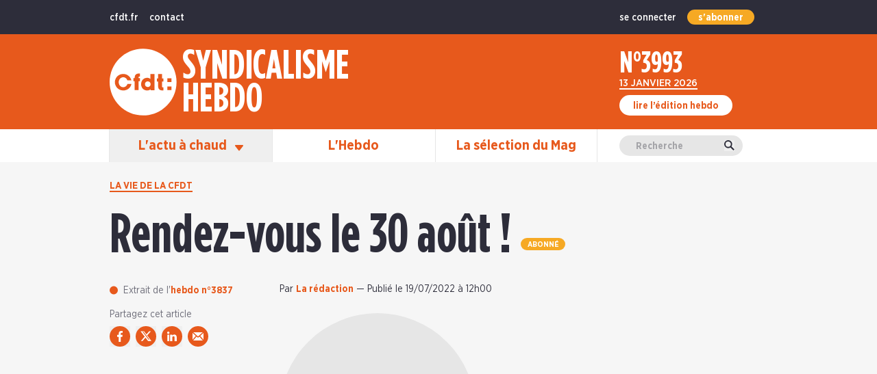

--- FILE ---
content_type: text/html;charset=utf-8
request_url: https://www.syndicalismehebdo.fr/article/rendez-vous-le-30-aout
body_size: 266292
content:
<!DOCTYPE html><html  lang="fr" data-capo=""><head><meta charset="utf-8">
<meta name="viewport" content="width=device-width, initial-scale=1">
<title>Rendez-vous le 30 août ! - Syndicalisme Hebdo | CFDT</title>
<script src="https://www.googletagservices.com/tag/js/gpt.js" async></script>
<style>*,:after,:before{--tw-border-spacing-x:0;--tw-border-spacing-y:0;--tw-translate-x:0;--tw-translate-y:0;--tw-rotate:0;--tw-skew-x:0;--tw-skew-y:0;--tw-scale-x:1;--tw-scale-y:1;--tw-pan-x: ;--tw-pan-y: ;--tw-pinch-zoom: ;--tw-scroll-snap-strictness:proximity;--tw-gradient-from-position: ;--tw-gradient-via-position: ;--tw-gradient-to-position: ;--tw-ordinal: ;--tw-slashed-zero: ;--tw-numeric-figure: ;--tw-numeric-spacing: ;--tw-numeric-fraction: ;--tw-ring-inset: ;--tw-ring-offset-width:0px;--tw-ring-offset-color:#fff;--tw-ring-color:rgba(59,130,246,.5);--tw-ring-offset-shadow:0 0 #0000;--tw-ring-shadow:0 0 #0000;--tw-shadow:0 0 #0000;--tw-shadow-colored:0 0 #0000;--tw-blur: ;--tw-brightness: ;--tw-contrast: ;--tw-grayscale: ;--tw-hue-rotate: ;--tw-invert: ;--tw-saturate: ;--tw-sepia: ;--tw-drop-shadow: ;--tw-backdrop-blur: ;--tw-backdrop-brightness: ;--tw-backdrop-contrast: ;--tw-backdrop-grayscale: ;--tw-backdrop-hue-rotate: ;--tw-backdrop-invert: ;--tw-backdrop-opacity: ;--tw-backdrop-saturate: ;--tw-backdrop-sepia: ;--tw-contain-size: ;--tw-contain-layout: ;--tw-contain-paint: ;--tw-contain-style: }::backdrop{--tw-border-spacing-x:0;--tw-border-spacing-y:0;--tw-translate-x:0;--tw-translate-y:0;--tw-rotate:0;--tw-skew-x:0;--tw-skew-y:0;--tw-scale-x:1;--tw-scale-y:1;--tw-pan-x: ;--tw-pan-y: ;--tw-pinch-zoom: ;--tw-scroll-snap-strictness:proximity;--tw-gradient-from-position: ;--tw-gradient-via-position: ;--tw-gradient-to-position: ;--tw-ordinal: ;--tw-slashed-zero: ;--tw-numeric-figure: ;--tw-numeric-spacing: ;--tw-numeric-fraction: ;--tw-ring-inset: ;--tw-ring-offset-width:0px;--tw-ring-offset-color:#fff;--tw-ring-color:rgba(59,130,246,.5);--tw-ring-offset-shadow:0 0 #0000;--tw-ring-shadow:0 0 #0000;--tw-shadow:0 0 #0000;--tw-shadow-colored:0 0 #0000;--tw-blur: ;--tw-brightness: ;--tw-contrast: ;--tw-grayscale: ;--tw-hue-rotate: ;--tw-invert: ;--tw-saturate: ;--tw-sepia: ;--tw-drop-shadow: ;--tw-backdrop-blur: ;--tw-backdrop-brightness: ;--tw-backdrop-contrast: ;--tw-backdrop-grayscale: ;--tw-backdrop-hue-rotate: ;--tw-backdrop-invert: ;--tw-backdrop-opacity: ;--tw-backdrop-saturate: ;--tw-backdrop-sepia: ;--tw-contain-size: ;--tw-contain-layout: ;--tw-contain-paint: ;--tw-contain-style: }/*! tailwindcss v3.4.15 | MIT License | https://tailwindcss.com*/*,:after,:before{border:0 solid;box-sizing:border-box}:after,:before{--tw-content:""}:host,html{line-height:1.5;-webkit-text-size-adjust:100%;font-family:ui-sans-serif,system-ui,sans-serif,Apple Color Emoji,Segoe UI Emoji,Segoe UI Symbol,Noto Color Emoji;font-feature-settings:normal;font-variation-settings:normal;-moz-tab-size:4;-o-tab-size:4;tab-size:4;-webkit-tap-highlight-color:transparent}body{line-height:inherit;margin:0}hr{border-top-width:1px;color:inherit;height:0}abbr:where([title]){-webkit-text-decoration:underline dotted;text-decoration:underline dotted}h1,h2,h3,h4,h5,h6{font-size:inherit;font-weight:inherit}a{color:inherit;text-decoration:inherit}b,strong{font-weight:bolder}code,kbd,pre,samp{font-family:ui-monospace,SFMono-Regular,Menlo,Monaco,Consolas,Liberation Mono,Courier New,monospace;font-feature-settings:normal;font-size:1em;font-variation-settings:normal}small{font-size:80%}sub,sup{font-size:75%;line-height:0;position:relative;vertical-align:baseline}sub{bottom:-.25em}sup{top:-.5em}table{border-collapse:collapse;border-color:inherit;text-indent:0}button,input,optgroup,select,textarea{color:inherit;font-family:inherit;font-feature-settings:inherit;font-size:100%;font-variation-settings:inherit;font-weight:inherit;letter-spacing:inherit;line-height:inherit;margin:0;padding:0}button,select{text-transform:none}button,input:where([type=button]),input:where([type=reset]),input:where([type=submit]){-webkit-appearance:button;background-color:transparent;background-image:none}:-moz-focusring{outline:auto}:-moz-ui-invalid{box-shadow:none}progress{vertical-align:baseline}::-webkit-inner-spin-button,::-webkit-outer-spin-button{height:auto}[type=search]{-webkit-appearance:textfield;outline-offset:-2px}::-webkit-search-decoration{-webkit-appearance:none}::-webkit-file-upload-button{-webkit-appearance:button;font:inherit}summary{display:list-item}blockquote,dd,dl,figure,h1,h2,h3,h4,h5,h6,hr,p,pre{margin:0}fieldset{margin:0}fieldset,legend{padding:0}menu,ol,ul{list-style:none;margin:0;padding:0}dialog{padding:0}textarea{resize:vertical}input::-moz-placeholder,textarea::-moz-placeholder{color:#9ca3af;opacity:1}input::placeholder,textarea::placeholder{color:#9ca3af;opacity:1}[role=button],button{cursor:pointer}:disabled{cursor:default}audio,canvas,embed,iframe,img,object,svg,video{display:block;vertical-align:middle}img,video{height:auto;max-width:100%}[hidden]:where(:not([hidden=until-found])){display:none}#main-app .sr-only{height:1px;margin:-1px;overflow:hidden;padding:0;position:absolute;width:1px;clip:rect(0,0,0,0);border-width:0;white-space:nowrap}#main-app .pointer-events-none{pointer-events:none}#main-app .visible{visibility:visible}#main-app .fixed{position:fixed}#main-app .absolute{position:absolute}#main-app .relative{position:relative}#main-app .inset-0{inset:0}#main-app .bottom-0{bottom:0}#main-app .left-0{left:0}#main-app .left-6\/12{left:50%}#main-app .left-7\/12{left:58.333333%}#main-app .right-0{right:0}#main-app .right-16px{right:16px}#main-app .right-\[24px\]{right:24px}#main-app .top-0{top:0}#main-app .top-20px{top:20px}#main-app .top-40px{top:40px}#main-app .top-48px{top:48px}#main-app .top-50{top:50%}#main-app .top-\[24px\]{top:24px}#main-app .z-0{z-index:0}#main-app .z-10{z-index:10}#main-app .z-11{z-index:11}#main-app .z-15{z-index:15}#main-app .z-19{z-index:19}#main-app .z-2{z-index:2}#main-app .z-20{z-index:20}#main-app .z-70{z-index:70}#main-app .z-80{z-index:80}#main-app .z-90{z-index:90}#main-app .col-span-1{grid-column:span 1/span 1}#main-app .col-span-2{grid-column:span 2/span 2}#main-app .col-span-3{grid-column:span 3/span 3}#main-app .col-span-4{grid-column:span 4/span 4}#main-app .col-span-5{grid-column:span 5/span 5}#main-app .col-span-6{grid-column:span 6/span 6}#main-app .col-span-7{grid-column:span 7/span 7}#main-app .col-span-8{grid-column:span 8/span 8}#main-app .col-span-full{grid-column:1/-1}#main-app .col-start-1{grid-column-start:1}#main-app .col-start-2{grid-column-start:2}#main-app .col-start-3{grid-column-start:3}#main-app .col-start-5{grid-column-start:5}#main-app .col-start-6{grid-column-start:6}#main-app .col-start-7{grid-column-start:7}#main-app .col-start-8{grid-column-start:8}#main-app .row-start-2{grid-row-start:2}#main-app .-mx-24px{margin-left:-24px;margin-right:-24px}#main-app .mx-0{margin-left:0;margin-right:0}#main-app .mx-16px{margin-left:16px;margin-right:16px}#main-app .mx-3{margin-left:.75rem;margin-right:.75rem}#main-app .mx-4px{margin-left:4px;margin-right:4px}#main-app .mx-8px{margin-left:8px;margin-right:8px}#main-app .mx-auto{margin-left:auto;margin-right:auto}#main-app .my-34px{margin-bottom:34px;margin-top:34px}#main-app .my-40px{margin-bottom:40px;margin-top:40px}#main-app .\!ml-2{margin-left:.5rem!important}#main-app .-mb-1{margin-bottom:-.25rem}#main-app .-mb-\[4px\]{margin-bottom:-4px}#main-app .mb-0{margin-bottom:0}#main-app .mb-12px{margin-bottom:12px}#main-app .mb-16px{margin-bottom:16px}#main-app .mb-18px{margin-bottom:18px}#main-app .mb-2{margin-bottom:.5rem}#main-app .mb-22px{margin-bottom:22px}#main-app .mb-24px{margin-bottom:24px}#main-app .mb-26px{margin-bottom:26px}#main-app .mb-28px{margin-bottom:28px}#main-app .mb-2px{margin-bottom:2px}#main-app .mb-30px{margin-bottom:30px}#main-app .mb-32px{margin-bottom:32px}#main-app .mb-40px{margin-bottom:40px}#main-app .mb-48px{margin-bottom:48px}#main-app .mb-5{margin-bottom:1.25rem}#main-app .mb-50px{margin-bottom:50px}#main-app .mb-56px{margin-bottom:56px}#main-app .mb-6{margin-bottom:1.5rem}#main-app .mb-8px{margin-bottom:8px}#main-app .ml-1{margin-left:.25rem}#main-app .ml-16px{margin-left:16px}#main-app .ml-2{margin-left:.5rem}#main-app .ml-3{margin-left:.75rem}#main-app .ml-4{margin-left:1rem}#main-app .ml-4px{margin-left:4px}#main-app .ml-8px{margin-left:8px}#main-app .ml-auto{margin-left:auto}#main-app .mr-12px{margin-right:12px}#main-app .mr-16px{margin-right:16px}#main-app .mr-3{margin-right:.75rem}#main-app .mr-4{margin-right:1rem}#main-app .mr-8px{margin-right:8px}#main-app .mt-1{margin-top:.25rem}#main-app .mt-10px{margin-top:10px}#main-app .mt-12px{margin-top:12px}#main-app .mt-14px{margin-top:14px}#main-app .mt-16px{margin-top:16px}#main-app .mt-18px{margin-top:18px}#main-app .mt-2{margin-top:.5rem}#main-app .mt-20px{margin-top:20px}#main-app .mt-24px{margin-top:24px}#main-app .mt-32px{margin-top:32px}#main-app .mt-34px{margin-top:34px}#main-app .mt-36px{margin-top:36px}#main-app .mt-4{margin-top:1rem}#main-app .mt-40px{margin-top:40px}#main-app .mt-48px{margin-top:48px}#main-app .mt-5{margin-top:1.25rem}#main-app .mt-56px{margin-top:56px}#main-app .mt-6{margin-top:1.5rem}#main-app .mt-60px{margin-top:60px}#main-app .mt-64px{margin-top:64px}#main-app .mt-8{margin-top:2rem}#main-app .mt-8px{margin-top:8px}#main-app .mt-auto{margin-top:auto}#main-app .block{display:block}#main-app .inline-block{display:inline-block}#main-app .inline{display:inline}#main-app .flex{display:flex}#main-app .inline-flex{display:inline-flex}#main-app .table{display:table}#main-app .grid{display:grid}#main-app .hidden{display:none}#main-app .h-12px{height:12px}#main-app .h-14px{height:14px}#main-app .h-20px{height:20px}#main-app .h-2px{height:2px}#main-app .h-40px{height:40px}#main-app .h-56px{height:56px}#main-app .h-\[100px\]{height:100px}#main-app .h-auto{height:auto}#main-app .h-full{height:100%}#main-app .h-screen{height:100vh}#main-app .w-10\/12{width:83.333333%}#main-app .w-12px{width:12px}#main-app .w-14px{width:14px}#main-app .w-20px{width:20px}#main-app .w-24px{width:24px}#main-app .w-30px{width:30px}#main-app .w-5\/12{width:41.666667%}#main-app .w-56px{width:56px}#main-app .w-8px{width:8px}#main-app .w-\[100px\]{width:100px}#main-app .w-full{width:100%}#main-app .\!flex-initial{flex:0 1 auto!important}#main-app .flex-auto-0{flex:0 0 auto}#main-app .flex-none{flex:none}#main-app .flex-shrink-0{flex-shrink:0}#main-app .border-collapse{border-collapse:collapse}#main-app .-translate-x-1\/2{--tw-translate-x:-50%}#main-app .-translate-x-1\/2,#main-app .-translate-y-1\/2{transform:translate(var(--tw-translate-x),var(--tw-translate-y)) rotate(var(--tw-rotate)) skewX(var(--tw-skew-x)) skewY(var(--tw-skew-y)) scaleX(var(--tw-scale-x)) scaleY(var(--tw-scale-y))}#main-app .-translate-y-1\/2{--tw-translate-y:-50%}#main-app .-translate-y-2{--tw-translate-y:-0.5rem}#main-app .-translate-y-2,#main-app .rotate-180{transform:translate(var(--tw-translate-x),var(--tw-translate-y)) rotate(var(--tw-rotate)) skewX(var(--tw-skew-x)) skewY(var(--tw-skew-y)) scaleX(var(--tw-scale-x)) scaleY(var(--tw-scale-y))}#main-app .rotate-180{--tw-rotate:180deg}#main-app .transform{transform:translate(var(--tw-translate-x),var(--tw-translate-y)) rotate(var(--tw-rotate)) skewX(var(--tw-skew-x)) skewY(var(--tw-skew-y)) scaleX(var(--tw-scale-x)) scaleY(var(--tw-scale-y))}#main-app .cursor-pointer{cursor:pointer}#main-app .resize{resize:both}#main-app .grid-cols-3{grid-template-columns:repeat(3,minmax(0,1fr))}#main-app .grid-cols-4{grid-template-columns:repeat(4,minmax(0,1fr))}#main-app .grid-cols-6{grid-template-columns:repeat(6,minmax(0,1fr))}#main-app .flex-col{flex-direction:column}#main-app .\!items-start{align-items:flex-start!important}#main-app .items-start{align-items:flex-start}#main-app .items-end{align-items:flex-end}#main-app .items-center{align-items:center}#main-app .\!items-stretch{align-items:stretch!important}#main-app .items-stretch{align-items:stretch}#main-app .justify-end{justify-content:flex-end}#main-app .justify-center{justify-content:center}#main-app .justify-between{justify-content:space-between}#main-app .justify-around{justify-content:space-around}#main-app .gap-16px{gap:16px}#main-app .gap-32px{gap:32px}#main-app .gap-y-6{row-gap:1.5rem}#main-app .overflow-hidden{overflow:hidden}#main-app .overflow-x-auto{overflow-x:auto}#main-app .overflow-x-hidden{overflow-x:hidden}#main-app .truncate{overflow:hidden;text-overflow:ellipsis;white-space:nowrap}#main-app .whitespace-pre-wrap{white-space:pre-wrap}#main-app .text-nowrap{text-wrap:nowrap}#main-app .break-words{overflow-wrap:break-word}#main-app .rounded-20{border-radius:20px}#main-app .rounded-full{border-radius:9999px}#main-app .rounded-b-20{border-bottom-left-radius:20px;border-bottom-right-radius:20px}#main-app .border-2{border-width:2px}#main-app .border-b-2{border-bottom-width:2px}#main-app .border-b-3{border-bottom-width:3px}#main-app .border-t-2{border-top-width:2px}#main-app .border-t-6{border-top-width:6px}#main-app .border-solid{border-style:solid}#main-app .border-black-light{--tw-border-opacity:1;border-color:rgb(45 45 58/var(--tw-border-opacity,1))}#main-app .border-grey-100{--tw-border-opacity:1;border-color:rgb(230 230 230/var(--tw-border-opacity,1))}#main-app .border-orange{--tw-border-opacity:1;border-color:rgb(231 89 28/var(--tw-border-opacity,1))}#main-app .border-red{--tw-border-opacity:1;border-color:rgb(231 28 28/var(--tw-border-opacity,1))}#main-app .border-white{--tw-border-opacity:1;border-color:rgb(255 255 255/var(--tw-border-opacity,1))}#main-app .\!bg-grey-100{--tw-bg-opacity:1!important;background-color:rgb(230 230 230/var(--tw-bg-opacity,1))!important}#main-app .bg-black-light{--tw-bg-opacity:1;background-color:rgb(45 45 58/var(--tw-bg-opacity,1))}#main-app .bg-gold{--tw-bg-opacity:1;background-color:rgb(246 169 36/var(--tw-bg-opacity,1))}#main-app .bg-grey-0{--tw-bg-opacity:1;background-color:rgb(246 246 246/var(--tw-bg-opacity,1))}#main-app .bg-grey-100{--tw-bg-opacity:1;background-color:rgb(230 230 230/var(--tw-bg-opacity,1))}#main-app .bg-grey-150{--tw-bg-opacity:1;background-color:rgb(223 231 236/var(--tw-bg-opacity,1))}#main-app .bg-orange{--tw-bg-opacity:1;background-color:rgb(231 89 28/var(--tw-bg-opacity,1))}#main-app .bg-white{--tw-bg-opacity:1;background-color:rgb(255 255 255/var(--tw-bg-opacity,1))}#main-app .bg-opacity-20{--tw-bg-opacity:0.20}#main-app .bg-opacity-60{--tw-bg-opacity:0.60}#main-app .bg-opacity-90{--tw-bg-opacity:0.9}#main-app .bg-gradient-to-t{background-image:linear-gradient(to top,var(--tw-gradient-stops))}#main-app .from-grey-0{--tw-gradient-from:#f6f6f6 var(--tw-gradient-from-position);--tw-gradient-to:hsla(0,0%,96%,0) var(--tw-gradient-to-position);--tw-gradient-stops:var(--tw-gradient-from),var(--tw-gradient-to)}#main-app .p-10{padding:2.5rem}#main-app .p-16px{padding:16px}#main-app .p-24px{padding:24px}#main-app .p-28px{padding:28px}#main-app .p-4{padding:1rem}#main-app .p-8{padding:2rem}#main-app .\!py-24px{padding-bottom:24px!important;padding-top:24px!important}#main-app .\!py-26px{padding-bottom:26px!important;padding-top:26px!important}#main-app .\!py-32px{padding-bottom:32px!important;padding-top:32px!important}#main-app .\!py-4{padding-bottom:1rem!important;padding-top:1rem!important}#main-app .\!py-48px{padding-bottom:48px!important;padding-top:48px!important}#main-app .px-0{padding-left:0;padding-right:0}#main-app .px-12px{padding-left:12px;padding-right:12px}#main-app .px-16px{padding-left:16px;padding-right:16px}#main-app .px-24px{padding-left:24px;padding-right:24px}#main-app .px-3{padding-left:.75rem;padding-right:.75rem}#main-app .px-32px{padding-left:32px;padding-right:32px}#main-app .px-5{padding-left:1.25rem;padding-right:1.25rem}#main-app .px-\[32px\]{padding-left:32px;padding-right:32px}#main-app .py-0{padding-bottom:0;padding-top:0}#main-app .py-10px{padding-bottom:10px;padding-top:10px}#main-app .py-14px{padding-bottom:14px;padding-top:14px}#main-app .py-20{padding-bottom:5rem;padding-top:5rem}#main-app .py-20px{padding-bottom:20px;padding-top:20px}#main-app .py-24px{padding-bottom:24px;padding-top:24px}#main-app .py-3{padding-bottom:.75rem;padding-top:.75rem}#main-app .py-4{padding-bottom:1rem;padding-top:1rem}#main-app .py-40px{padding-bottom:40px;padding-top:40px}#main-app .py-5px{padding-bottom:5px;padding-top:5px}#main-app .py-6px{padding-bottom:6px;padding-top:6px}#main-app .py-\[64px\]{padding-bottom:64px;padding-top:64px}#main-app .\!pb-48px{padding-bottom:48px!important}#main-app .\!pb-56px{padding-bottom:56px!important}#main-app .\!pt-26px{padding-top:26px!important}#main-app .\!pt-32px{padding-top:32px!important}#main-app .pb-10px{padding-bottom:10px}#main-app .pb-12px{padding-bottom:12px}#main-app .pb-3{padding-bottom:.75rem}#main-app .pb-32px{padding-bottom:32px}#main-app .pb-48px{padding-bottom:48px}#main-app .pb-52px{padding-bottom:52px}#main-app .pb-56px{padding-bottom:56px}#main-app .pb-5px{padding-bottom:5px}#main-app .pb-6{padding-bottom:1.5rem}#main-app .pb-8px{padding-bottom:8px}#main-app .pl-20px{padding-left:20px}#main-app .pr-16px{padding-right:16px}#main-app .pt-0{padding-top:0}#main-app .pt-12px{padding-top:12px}#main-app .pt-16px{padding-top:16px}#main-app .pt-22px{padding-top:22px}#main-app .pt-24px{padding-top:24px}#main-app .pt-2px{padding-top:2px}#main-app .pt-3{padding-top:.75rem}#main-app .pt-32px{padding-top:32px}#main-app .pt-34px{padding-top:34px}#main-app .pt-40px{padding-top:40px}#main-app .pt-48px{padding-top:48px}#main-app .pt-60px{padding-top:60px}#main-app .pt-6px{padding-top:6px}#main-app .text-left{text-align:left}#main-app .text-center{text-align:center}#main-app .text-right{text-align:right}#main-app .align-middle{vertical-align:middle}#main-app .font-gotham-condensed-bold{font-family:gotham-condensed-bold}#main-app .font-gotham-narrow-black{font-family:gotham-narrow-black}#main-app .font-gotham-narrow-medium{font-family:gotham-narrow-medium}#main-app .\!text-24{font-size:1.5rem!important}#main-app .text-12{font-size:.75rem}#main-app .text-14{font-size:.875rem}#main-app .text-15{font-size:.9375rem}#main-app .text-16{font-size:1rem}#main-app .text-18{font-size:1.125rem}#main-app .text-20{font-size:1.25rem}#main-app .text-22{font-size:1.375rem}#main-app .text-24{font-size:1.5rem}#main-app .text-26{font-size:1.625rem}#main-app .text-28{font-size:1.75rem}#main-app .text-30{font-size:1.875rem}#main-app .text-32{font-size:2rem}#main-app .text-34{font-size:2.125rem}#main-app .text-38{font-size:2.375rem}#main-app .text-40{font-size:2.5rem}#main-app .text-44{font-size:2.75rem}#main-app .text-48{font-size:3rem}#main-app .text-52{font-size:3.25rem}#main-app .uppercase{text-transform:uppercase}#main-app .lowercase{text-transform:lowercase}#main-app .capitalize{text-transform:capitalize}#main-app .leading-compact{line-height:.9}#main-app .leading-compressed{line-height:.8}#main-app .leading-loose{line-height:2}#main-app .leading-none{line-height:1}#main-app .leading-normal{line-height:1.5}#main-app .leading-relaxed{line-height:1.625}#main-app .leading-snug{line-height:1.375}#main-app .leading-tight{line-height:1.25}#main-app .tracking-wide{letter-spacing:.025em}#main-app .\!text-white{--tw-text-opacity:1!important;color:rgb(255 255 255/var(--tw-text-opacity,1))!important}#main-app .text-black-light{--tw-text-opacity:1;color:rgb(45 45 58/var(--tw-text-opacity,1))}#main-app .text-grey-200{--tw-text-opacity:1;color:rgb(164 164 168/var(--tw-text-opacity,1))}#main-app .text-grey-400{--tw-text-opacity:1;color:rgb(107 107 119/var(--tw-text-opacity,1))}#main-app .text-orange{--tw-text-opacity:1;color:rgb(231 89 28/var(--tw-text-opacity,1))}#main-app .text-red{--tw-text-opacity:1;color:rgb(231 28 28/var(--tw-text-opacity,1))}#main-app .text-white{--tw-text-opacity:1;color:rgb(255 255 255/var(--tw-text-opacity,1))}#main-app .underline{text-decoration-line:underline}#main-app .placeholder-grey-200::-moz-placeholder{--tw-placeholder-opacity:1;color:rgb(164 164 168/var(--tw-placeholder-opacity,1))}#main-app .placeholder-grey-200::placeholder{--tw-placeholder-opacity:1;color:rgb(164 164 168/var(--tw-placeholder-opacity,1))}#main-app .opacity-0{opacity:0}#main-app .opacity-100{opacity:1}#main-app .opacity-60{opacity:.6}#main-app .opacity-80{opacity:.8}#main-app .filter{filter:var(--tw-blur) var(--tw-brightness) var(--tw-contrast) var(--tw-grayscale) var(--tw-hue-rotate) var(--tw-invert) var(--tw-saturate) var(--tw-sepia) var(--tw-drop-shadow)}#main-app .transition{transition-duration:.15s;transition-property:color,background-color,border-color,text-decoration-color,fill,stroke,opacity,box-shadow,transform,filter,-webkit-backdrop-filter;transition-property:color,background-color,border-color,text-decoration-color,fill,stroke,opacity,box-shadow,transform,filter,backdrop-filter;transition-property:color,background-color,border-color,text-decoration-color,fill,stroke,opacity,box-shadow,transform,filter,backdrop-filter,-webkit-backdrop-filter;transition-timing-function:cubic-bezier(.4,0,.2,1)}#main-app .transition-all{transition-duration:.15s;transition-property:all;transition-timing-function:cubic-bezier(.4,0,.2,1)}#main-app .transition-opacity{transition-duration:.15s;transition-property:opacity;transition-timing-function:cubic-bezier(.4,0,.2,1)}#main-app .duration-1000{transition-duration:1s}#main-app .duration-300{transition-duration:.3s}#main-app .duration-500{transition-duration:.5s}#main-app .ease-in{transition-timing-function:cubic-bezier(.4,0,1,1)}#main-app .ease-in-out{transition-timing-function:cubic-bezier(.4,0,.2,1)}#main-app .ease-out{transition-timing-function:cubic-bezier(0,0,.2,1)}#main-app .first\:mt-0:first-child{margin-top:0}#main-app .hover\:bg-black-light:hover{--tw-bg-opacity:1;background-color:rgb(45 45 58/var(--tw-bg-opacity,1))}#main-app .hover\:text-orange-active:hover{--tw-text-opacity:1;color:rgb(255 77 0/var(--tw-text-opacity,1))}#main-app .hover\:text-white:hover{--tw-text-opacity:1;color:rgb(255 255 255/var(--tw-text-opacity,1))}#main-app .hover\:text-opacity-80:hover{--tw-text-opacity:0.80}@media (min-width:365px){#main-app .xs\:mt-18{margin-top:4.5rem}#main-app .xs\:px-6{padding-left:1.5rem;padding-right:1.5rem}#main-app .xs\:pb-5px{padding-bottom:5px}#main-app .xs\:pt-6px{padding-top:6px}#main-app .xs\:text-60{font-size:3.75rem}}@media (min-width:768px){#main-app .md\:-top-20px{top:-20px}#main-app .md\:left-4\/12{left:33.333333%}#main-app .md\:col-span-2{grid-column:span 2/span 2}#main-app .md\:col-span-3{grid-column:span 3/span 3}#main-app .md\:col-span-4{grid-column:span 4/span 4}#main-app .md\:col-span-5{grid-column:span 5/span 5}#main-app .md\:col-span-6{grid-column:span 6/span 6}#main-app .md\:col-span-7{grid-column:span 7/span 7}#main-app .md\:col-span-8{grid-column:span 8/span 8}#main-app .md\:col-start-1{grid-column-start:1}#main-app .md\:col-start-2{grid-column-start:2}#main-app .md\:col-start-3{grid-column-start:3}#main-app .md\:col-start-5{grid-column-start:5}#main-app .md\:col-start-6{grid-column-start:6}#main-app .md\:col-start-7{grid-column-start:7}#main-app .md\:col-end-9{grid-column-end:9}#main-app .md\:mx-0{margin-left:0;margin-right:0}#main-app .md\:mb-0{margin-bottom:0}#main-app .md\:mb-40px{margin-bottom:40px}#main-app .md\:mb-56px{margin-bottom:56px}#main-app .md\:ml-16px{margin-left:16px}#main-app .md\:ml-24px{margin-left:24px}#main-app .md\:ml-8{margin-left:2rem}#main-app .md\:ml-80px{margin-left:80px}#main-app .md\:mr-8{margin-right:2rem}#main-app .md\:mt-0{margin-top:0}#main-app .md\:mt-16px{margin-top:16px}#main-app .md\:mt-24px{margin-top:24px}#main-app .md\:mt-32px{margin-top:32px}#main-app .md\:mt-40px{margin-top:40px}#main-app .md\:mt-48px{margin-top:48px}#main-app .md\:mt-56px{margin-top:56px}#main-app .md\:mt-8px{margin-top:8px}#main-app .md\:block{display:block}#main-app .md\:flex{display:flex}#main-app .md\:grid{display:grid}#main-app .md\:hidden{display:none}#main-app .md\:h-full{height:100%}#main-app .md\:w-3\/8{width:37.5%}#main-app .md\:w-auto{width:auto}#main-app .md\:w-full{width:100%}#main-app .md\:grid-cols-2{grid-template-columns:repeat(2,minmax(0,1fr))}#main-app .md\:grid-cols-3{grid-template-columns:repeat(3,minmax(0,1fr))}#main-app .md\:grid-cols-7{grid-template-columns:repeat(7,minmax(0,1fr))}#main-app .md\:flex-row{flex-direction:row}#main-app .md\:flex-col{flex-direction:column}#main-app .md\:items-start{align-items:flex-start}#main-app .md\:items-end{align-items:flex-end}#main-app .md\:items-center{align-items:center}#main-app .md\:justify-center{justify-content:center}#main-app .md\:justify-between{justify-content:space-between}#main-app .md\:gap-24px{gap:24px}#main-app .md\:gap-32px{gap:32px}#main-app .md\:gap-y-\[32px\]{row-gap:32px}#main-app .md\:p-16px{padding:16px}#main-app .md\:px-0{padding-left:0;padding-right:0}#main-app .md\:px-12{padding-left:3rem;padding-right:3rem}#main-app .md\:px-32px{padding-left:32px;padding-right:32px}#main-app .md\:py-24px{padding-bottom:24px;padding-top:24px}#main-app .md\:py-32px{padding-bottom:32px;padding-top:32px}#main-app .md\:\!pb-64px{padding-bottom:64px!important}#main-app .md\:\!pt-40px{padding-top:40px!important}#main-app .md\:pb-24px{padding-bottom:24px}#main-app .md\:pb-64px{padding-bottom:64px}#main-app .md\:pt-16px{padding-top:16px}#main-app .md\:pt-40px{padding-top:40px}#main-app .md\:text-left{text-align:left}#main-app .md\:\!text-32{font-size:2rem!important}#main-app .md\:text-14{font-size:.875rem}#main-app .md\:text-16{font-size:1rem}#main-app .md\:text-18{font-size:1.125rem}#main-app .md\:text-24{font-size:1.5rem}#main-app .md\:text-26{font-size:1.625rem}#main-app .md\:text-32{font-size:2rem}#main-app .md\:text-40{font-size:2.5rem}#main-app .md\:text-80{font-size:5rem}#main-app .md\:leading-tight{line-height:1.25}}@media (min-width:1024px){#main-app .lg\:static{position:static}#main-app .lg\:left-38px{left:38px}#main-app .lg\:top-5\/12{top:41.666667%}#main-app .lg\:col-span-2{grid-column:span 2/span 2}#main-app .lg\:col-span-3{grid-column:span 3/span 3}#main-app .lg\:col-span-5{grid-column:span 5/span 5}#main-app .lg\:col-span-6{grid-column:span 6/span 6}#main-app .lg\:col-span-7{grid-column:span 7/span 7}#main-app .lg\:col-start-1{grid-column-start:1}#main-app .lg\:col-start-2{grid-column-start:2}#main-app .lg\:col-start-3{grid-column-start:3}#main-app .lg\:col-start-4{grid-column-start:4}#main-app .lg\:col-start-5{grid-column-start:5}#main-app .lg\:col-start-7{grid-column-start:7}#main-app .lg\:col-end-8{grid-column-end:8}#main-app .lg\:col-end-9{grid-column-end:9}#main-app .lg\:row-auto{grid-row:auto}#main-app .lg\:row-span-1{grid-row:span 1/span 1}#main-app .lg\:row-span-2{grid-row:span 2/span 2}#main-app .lg\:row-span-3{grid-row:span 3/span 3}#main-app .lg\:mb-24px{margin-bottom:24px}#main-app .lg\:mb-32px{margin-bottom:32px}#main-app .lg\:mr-8px{margin-right:8px}#main-app .lg\:mr-auto{margin-right:auto}#main-app .lg\:mt-0{margin-top:0}#main-app .lg\:mt-2{margin-top:.5rem}#main-app .lg\:mt-32px{margin-top:32px}#main-app .lg\:mt-4{margin-top:1rem}#main-app .lg\:mt-auto{margin-top:auto}#main-app .lg\:block{display:block}#main-app .lg\:inline-block{display:inline-block}#main-app .lg\:flex{display:flex}#main-app .lg\:hidden{display:none}#main-app .lg\:h-\[75px\]{height:75px}#main-app .lg\:w-\[75px\]{width:75px}#main-app .lg\:w-full{width:100%}#main-app .lg\:grid-cols-3{grid-template-columns:repeat(3,minmax(0,1fr))}#main-app .lg\:grid-cols-6{grid-template-columns:repeat(6,minmax(0,1fr))}#main-app .lg\:grid-cols-8{grid-template-columns:repeat(8,minmax(0,1fr))}#main-app .lg\:grid-rows-3{grid-template-rows:repeat(3,minmax(0,1fr))}#main-app .lg\:flex-row{flex-direction:row}#main-app .lg\:flex-col{flex-direction:column}#main-app .lg\:justify-center{justify-content:center}#main-app .lg\:gap-8{gap:2rem}#main-app .lg\:bg-transparent{background-color:transparent}#main-app .lg\:p-52px{padding:52px}#main-app .lg\:px-0{padding-left:0;padding-right:0}#main-app .lg\:py-20px{padding-bottom:20px;padding-top:20px}#main-app .lg\:font-gotham-narrow-bold{font-family:gotham-narrow-bold}#main-app .lg\:text-32{font-size:2rem}#main-app .lg\:text-75{font-size:4.6875rem}}@media print{#main-app .print\:static{position:static}#main-app .print\:col-span-3{grid-column:span 3/span 3}#main-app .print\:col-span-4{grid-column:span 4/span 4}#main-app .print\:col-span-5{grid-column:span 5/span 5}#main-app .print\:col-span-8{grid-column:span 8/span 8}#main-app .print\:col-start-1{grid-column-start:1}#main-app .print\:col-start-6{grid-column-start:6}#main-app .print\:block{display:block}#main-app .print\:hidden{display:none}#main-app .print\:max-w-490px{max-width:490px}#main-app .print\:flex-1{flex:1 1 0%}#main-app .print\:self-start{align-self:flex-start}#main-app .print\:bg-transparent{background-color:transparent}#main-app .print\:bg-white{--tw-bg-opacity:1;background-color:rgb(255 255 255/var(--tw-bg-opacity,1))}#main-app .print\:fill-orange{fill:#e7591c}#main-app .print\:fill-white{fill:#fff}#main-app .print\:pt-56px{padding-top:56px}#main-app .print\:text-right{text-align:right}#main-app .print\:text-22{font-size:1.375rem}#main-app .print\:text-90{font-size:5.625rem}#main-app .print\:leading-compressed{line-height:.8}#main-app .print\:text-black-light{--tw-text-opacity:1;color:rgb(45 45 58/var(--tw-text-opacity,1))}#main-app .print\:text-orange{--tw-text-opacity:1;color:rgb(231 89 28/var(--tw-text-opacity,1))}}</style>
<style>.c-container{margin-left:auto;margin-right:auto;padding:0 24px}@media (min-width:768px){.c-container{max-width:712px;padding:0}}@media (min-width:1024px){.c-container{max-width:960px}}@media print{.c-container{max-width:712px}}.c-container.c-container--small{margin-left:auto;margin-right:auto;padding:0 24px}@media (min-width:768px){.c-container.c-container--small{max-width:600px;padding:0}}@media (min-width:1024px){.c-container.c-container--small{max-width:600px}}.c-grid{align-items:center;display:flex;justify-content:space-between}@media (min-width:768px){.c-grid{-moz-column-gap:24px;column-gap:24px;display:grid;grid-template-columns:repeat(8,minmax(0,1fr))}}@media (min-width:1024px){.c-grid{-moz-column-gap:2rem;column-gap:2rem}}.c-grid-mobile{-moz-column-gap:16px;column-gap:16px;display:grid;grid-template-columns:repeat(4,minmax(0,1fr))}@media (min-width:768px){.c-grid-mobile{-moz-column-gap:24px;column-gap:24px;display:grid;grid-template-columns:repeat(8,minmax(0,1fr))}}@media (min-width:1024px){.c-grid-mobile{-moz-column-gap:2rem;column-gap:2rem}}.gap-32px{-moz-column-gap:16px;column-gap:16px}@media (min-width:768px){.gap-32px{-moz-column-gap:24px;column-gap:24px}}@media (min-width:1024px){.gap-32px{-moz-column-gap:2rem;column-gap:2rem}}.-rotate-135{--tw-rotate:-135deg!important}.gotham-condensed-bold{font-family:gotham-condensed-bold}.gotham-narrow-book{font-family:gotham-narrow-book}.gotham-narrow-medium{font-family:gotham-narrow-medium}.gotham-narrow-bold{font-family:gotham-narrow-bold}.gotham-narrow-black{font-family:gotham-narrow-black}.pt-serif-regular{font-family:"PT Serif"}.pt-serif-bold,.pt-serif-bold-italic{font-family:"PT Serif";font-weight:700}.pt-serif-bold-italic,.pt-serif-italic{font-style:italic}.pt-serif-italic{font-family:"PT Serif"}.p-style{font-size:1.25rem;line-height:1.375;--tw-text-opacity:1;color:rgb(45 45 58/var(--tw-text-opacity,1))}@media (min-width:768px){.p-style{font-size:1.375rem;line-height:1.375}}.p-style+*{margin-top:32px}.p-style-framed{font-family:gotham-narrow-medium;font-size:1.125rem;line-height:1.375}.h2-style,.p-style-framed{--tw-text-opacity:1;color:rgb(45 45 58/var(--tw-text-opacity,1))}.h2-style{font-family:gotham-narrow-bold;font-size:1.375rem;line-height:1;margin-bottom:16px}@media (min-width:768px){.h2-style{font-size:1.5rem}}.h2-style-framed{font-family:gotham-narrow-bold;font-size:1rem;margin-bottom:4px;text-transform:uppercase}.fade-enter-from,.fade-leave-to{opacity:0}img{-webkit-print-color-adjust:exact}html{background-color:#f6f6f6}[style*="--aspect-ratio"]>:first-child{width:100%}[style*="--aspect-ratio"]>img{height:auto}@supports (--custom:property){[style*="--aspect-ratio"]{position:relative}[style*="--aspect-ratio"]:before{content:"";display:block;padding-bottom:calc(100%/(var(--aspect-ratio)))}[style*="--aspect-ratio"]>:first-child{height:100%;left:0;position:absolute;top:0}}.is-ie .ie-flex{display:flex!important}.gpt-ads iframe{margin:auto}.link{display:inline-block;font-family:gotham-narrow-medium;font-size:16px;line-height:32px;padding-top:2px;--tw-text-opacity:1;color:rgb(255 255 255/var(--tw-text-opacity,1));text-decoration-line:none;transition-duration:.3s;transition-property:color,background-color,border-color,text-decoration-color,fill,stroke,opacity,box-shadow,transform,filter,-webkit-backdrop-filter;transition-property:color,background-color,border-color,text-decoration-color,fill,stroke,opacity,box-shadow,transform,filter,backdrop-filter;transition-property:color,background-color,border-color,text-decoration-color,fill,stroke,opacity,box-shadow,transform,filter,backdrop-filter,-webkit-backdrop-filter;transition-timing-function:cubic-bezier(.4,0,.2,1)}@media (min-width:365px){.link{font-size:18px;line-height:44px;padding-top:2px}}@media (min-width:1024px){.link{font-size:14px;line-height:38px;padding-top:2px}}.link-s{font-size:18px;line-height:28px}@media (min-width:1024px){.link-s{font-size:14px;line-height:28px;padding-top:2px}.link-lg{font-size:18px;line-height:44px}}.link-xs{font-size:14px;line-height:20px}.link-highlighted{padding:4px 4px 1px;--tw-bg-opacity:1;background-color:rgb(231 89 28/var(--tw-bg-opacity,1));font-family:gotham-narrow-bold;font-size:.875rem;text-transform:uppercase;--tw-text-opacity:1;color:rgb(255 255 255/var(--tw-text-opacity,1))}.link-highlighted:hover{--tw-bg-opacity:1;background-color:rgb(255 77 0/var(--tw-bg-opacity,1))}.link-uppercase{border-bottom-width:2px;border-style:solid;--tw-border-opacity:1;border-color:rgb(231 89 28/var(--tw-border-opacity,1));font-family:gotham-narrow-bold;font-size:1rem;line-height:1;text-transform:uppercase;--tw-text-opacity:1;color:rgb(231 89 28/var(--tw-text-opacity,1))}.link-uppercase:hover{--tw-border-opacity:1;border-color:rgb(255 77 0/var(--tw-border-opacity,1));--tw-text-opacity:1;color:rgb(255 77 0/var(--tw-text-opacity,1))}.link-underline-orange{border-bottom-width:2px;border-style:solid;--tw-border-opacity:1;border-color:rgb(231 89 28/var(--tw-border-opacity,1));--tw-text-opacity:1;color:rgb(231 89 28/var(--tw-text-opacity,1))}.link-underline-orange:hover{--tw-border-opacity:1;border-color:rgb(255 77 0/var(--tw-border-opacity,1));--tw-text-opacity:1;color:rgb(255 77 0/var(--tw-text-opacity,1))}.link-underline-red{border-bottom-width:2px;border-style:solid;--tw-border-opacity:1;border-color:rgb(231 28 28/var(--tw-border-opacity,1));--tw-text-opacity:1;color:rgb(231 28 28/var(--tw-text-opacity,1))}.link-underline-black{--tw-text-opacity:1;border-bottom:1px solid #2d2d3a;color:rgb(45 45 58/var(--tw-text-opacity,1))}.link-underline-black:hover{--tw-text-opacity:1;border-bottom:1px solid #000;color:rgb(0 0 0/var(--tw-text-opacity,1))}.link-rounded{border-radius:9999px;font-family:gotham-narrow-bold;padding-left:2.5rem;padding-right:2.5rem;text-align:center}@media (min-width:365px){.link-rounded{padding-left:3.75rem;padding-right:3.75rem}}.link-rounded.link-s{min-width:144px;padding-left:1.25rem;padding-right:1.25rem}.link-rounded.link-xs{padding-left:1rem;padding-right:1rem}.link-rounded-white{--tw-bg-opacity:1;background-color:rgb(255 255 255/var(--tw-bg-opacity,1));--tw-text-opacity:1;border-radius:9999px;color:rgb(231 89 28/var(--tw-text-opacity,1));font-family:gotham-narrow-bold;padding-left:2.5rem;padding-right:2.5rem;text-align:center}@media (min-width:365px){.link-rounded-white{padding-left:3.75rem;padding-right:3.75rem}}.link-rounded-white.link-s{min-width:144px;padding-left:1.25rem;padding-right:1.25rem}.link-rounded-white.link-xs{padding-left:1rem;padding-right:1rem}.link-rounded-white.focus-visible,.link-rounded-white:hover{--tw-bg-opacity:1;background-color:rgb(255 77 0/var(--tw-bg-opacity,1));--tw-text-opacity:1;color:rgb(255 255 255/var(--tw-text-opacity,1))}.link-rounded-orange{--tw-bg-opacity:1;background-color:rgb(231 89 28/var(--tw-bg-opacity,1));--tw-text-opacity:1;border-radius:9999px;color:rgb(255 255 255/var(--tw-text-opacity,1));font-family:gotham-narrow-bold;padding-left:2.5rem;padding-right:2.5rem;text-align:center}@media (min-width:365px){.link-rounded-orange{padding-left:3.75rem;padding-right:3.75rem}}.link-rounded-orange.link-s{min-width:144px;padding-left:1.25rem;padding-right:1.25rem}.link-rounded-orange.link-xs{padding-left:1rem;padding-right:1rem}.link-rounded-orange.focus-visible,.link-rounded-orange:hover{--tw-bg-opacity:1;background-color:rgb(255 77 0/var(--tw-bg-opacity,1))}.link-rounded-gold{--tw-bg-opacity:1;background-color:rgb(246 169 36/var(--tw-bg-opacity,1));--tw-text-opacity:1;border-radius:9999px;color:rgb(255 255 255/var(--tw-text-opacity,1));font-family:gotham-narrow-bold;padding-left:2.5rem;padding-right:2.5rem;text-align:center}@media (min-width:365px){.link-rounded-gold{padding-left:3.75rem;padding-right:3.75rem}}.link-rounded-gold.link-s{min-width:144px;padding-left:1.25rem;padding-right:1.25rem}.link-rounded-gold.link-xs{padding-left:1rem;padding-right:1rem}.link-rounded-gold.focus-visible,.link-rounded-gold:hover{--tw-bg-opacity:1;background-color:rgb(255 187 0/var(--tw-bg-opacity,1))}.link-rounded-grey{--tw-bg-opacity:1;background-color:rgb(230 230 230/var(--tw-bg-opacity,1));--tw-text-opacity:1;border-radius:9999px;color:rgb(45 45 58/var(--tw-text-opacity,1));font-family:gotham-narrow-bold;padding-left:2.5rem;padding-right:2.5rem;text-align:center}@media (min-width:365px){.link-rounded-grey{padding-left:3.75rem;padding-right:3.75rem}}.link-rounded-grey.link-s{min-width:144px;padding-left:1.25rem;padding-right:1.25rem}.link-rounded-grey.link-xs{padding-left:1rem;padding-right:1rem}.link-rounded-dark,.link-rounded-grey.focus-visible,.link-rounded-grey:hover{--tw-bg-opacity:1;background-color:rgb(45 45 58/var(--tw-bg-opacity,1));--tw-text-opacity:1;color:rgb(255 255 255/var(--tw-text-opacity,1))}.link-rounded-dark{border-radius:9999px;font-family:gotham-narrow-bold;padding-left:2.5rem;padding-right:2.5rem;text-align:center}@media (min-width:365px){.link-rounded-dark{padding-left:3.75rem;padding-right:3.75rem}}.link-rounded-dark.link-s{min-width:144px;padding-left:1.25rem;padding-right:1.25rem}.link-rounded-dark.link-xs{padding-left:1rem;padding-right:1rem}.link-rounded-dark.focus-visible,.link-rounded-dark:hover{--tw-bg-opacity:1;background-color:rgb(230 230 230/var(--tw-bg-opacity,1));--tw-text-opacity:1;color:rgb(45 45 58/var(--tw-text-opacity,1))}.link-subscriber{--tw-bg-opacity:1;background-color:rgb(246 169 36/var(--tw-bg-opacity,1));display:inline-block;font-family:gotham-narrow-medium;font-size:.6875rem!important;font-size:16px;line-height:1.5;line-height:32px;padding-top:2px;text-transform:uppercase;--tw-text-opacity:1;color:rgb(255 255 255/var(--tw-text-opacity,1));text-decoration-line:none;transition-duration:.3s;transition-property:color,background-color,border-color,text-decoration-color,fill,stroke,opacity,box-shadow,transform,filter,-webkit-backdrop-filter;transition-property:color,background-color,border-color,text-decoration-color,fill,stroke,opacity,box-shadow,transform,filter,backdrop-filter;transition-property:color,background-color,border-color,text-decoration-color,fill,stroke,opacity,box-shadow,transform,filter,backdrop-filter,-webkit-backdrop-filter;transition-timing-function:cubic-bezier(.4,0,.2,1)}@media (min-width:365px){.link-subscriber{font-size:18px;line-height:44px;padding-top:2px}}@media (min-width:1024px){.link-subscriber{font-size:14px;line-height:38px;padding-top:2px}}.link-subscriber{border-radius:9999px;font-family:gotham-narrow-bold;font-size:14px;line-height:20px;padding-left:2.5rem;padding-right:2.5rem;text-align:center}@media (min-width:365px){.link-subscriber{padding-left:3.75rem;padding-right:3.75rem}}.link-subscriber.link-s{min-width:144px;padding-left:1.25rem;padding-right:1.25rem}.link-rounded.link-subscriber,.link-subscriber.link-xs{padding-left:1rem;padding-right:1rem}.link-subscriber{line-height:16.5px;padding:2px 10px 0}.link-subscriber.focus-visible,.link-subscriber:hover{--tw-bg-opacity:1;background-color:rgb(255 187 0/var(--tw-bg-opacity,1))}@media print{.link-subscriber{display:none}}.link-star circle,.link-star path{transition-duration:.3s;transition-property:color,background-color,border-color,text-decoration-color,fill,stroke,opacity,box-shadow,transform,filter,-webkit-backdrop-filter;transition-property:color,background-color,border-color,text-decoration-color,fill,stroke,opacity,box-shadow,transform,filter,backdrop-filter;transition-property:color,background-color,border-color,text-decoration-color,fill,stroke,opacity,box-shadow,transform,filter,backdrop-filter,-webkit-backdrop-filter;transition-timing-function:cubic-bezier(.4,0,.2,1)}.link-star:hover circle,.link-star:hover path{fill:#fff}.link-icon.link-s{height:46px;min-width:auto;padding:0;width:46px}@media (min-width:1024px){.link-icon.link-s.link-s{height:auto;min-width:144px;padding-left:1.25rem;padding-right:1.25rem;width:auto}}.input-search{-webkit-appearance:none;-moz-appearance:none;appearance:none;outline:none;--tw-bg-opacity:1;background-color:rgb(230 230 230/var(--tw-bg-opacity,1));color:rgb(164 164 168/var(--tw-text-opacity,1));display:inline-block;font-family:gotham-narrow-medium;font-size:16px;line-height:32px;padding-left:1.5rem!important;padding-right:1.5rem!important;padding-top:2px;text-align:left;--tw-text-opacity:1;color:rgb(255 255 255/var(--tw-text-opacity,1));text-decoration-line:none;transition-duration:.3s;transition-property:color,background-color,border-color,text-decoration-color,fill,stroke,opacity,box-shadow,transform,filter,-webkit-backdrop-filter;transition-property:color,background-color,border-color,text-decoration-color,fill,stroke,opacity,box-shadow,transform,filter,backdrop-filter;transition-property:color,background-color,border-color,text-decoration-color,fill,stroke,opacity,box-shadow,transform,filter,backdrop-filter,-webkit-backdrop-filter;transition-timing-function:cubic-bezier(.4,0,.2,1)}@media (min-width:365px){.input-search{font-size:18px;line-height:44px;padding-top:2px}}@media (min-width:1024px){.input-search{font-size:14px;line-height:38px;padding-top:2px}}.input-search{border-radius:9999px;font-family:gotham-narrow-bold;padding-left:2.5rem;padding-right:2.5rem;text-align:center}@media (min-width:365px){.input-search{padding-left:3.75rem;padding-right:3.75rem}}.input-search.link-s{min-width:144px;padding-left:1.25rem;padding-right:1.25rem}.input-search.link-xs{padding-left:1rem;padding-right:1rem}.input-search::-moz-placeholder{--tw-text-opacity:1;color:rgb(164 164 168/var(--tw-text-opacity,1))}.input-search::placeholder{--tw-text-opacity:1;color:rgb(164 164 168/var(--tw-text-opacity,1))}@media (min-width:768px){.input-search{font-family:gotham-narrow-bold}}@media (min-width:1024px){.input-search{font-size:18px;line-height:28px;padding-left:1rem;padding-right:1rem}@media (min-width:1024px){.input-search{font-size:14px;line-height:28px;padding-top:2px}}.link-rounded.input-search{min-width:144px;padding-left:1.25rem;padding-right:1.25rem}.link-icon.input-search{height:46px;min-width:auto;padding:0;width:46px}@media (min-width:1024px){.link-icon.input-search.link-s{height:auto;min-width:144px;padding-left:1.25rem;padding-right:1.25rem;width:auto}}}.input-search.focus-visible,.input-search:hover{--tw-bg-opacity:0.60}.input-search--big{line-height:1.7333333333333334;padding:6px 24px 4px}.input input[type=email],.input input[type=password],.input input[type=text],.input-search--big{--tw-bg-opacity:1;background-color:rgb(255 255 255/var(--tw-bg-opacity,1));font-size:1.125rem;--tw-text-opacity:1;color:rgb(45 45 58/var(--tw-text-opacity,1))}.input input[type=email],.input input[type=password],.input input[type=text]{border-radius:9999px;font-family:gotham-narrow-medium;height:46px;padding-left:16px;padding-right:16px;width:100%}@media (min-width:768px){.input input[type=email],.input input[type=password],.input input[type=text]{font-size:1rem;height:40px}}.input input[type=email]::-moz-placeholder,.input input[type=password]::-moz-placeholder,.input input[type=text]::-moz-placeholder{--tw-text-opacity:1;color:rgb(164 164 168/var(--tw-text-opacity,1));opacity:1;-webkit-text-fill-color:#a4a4a8}.input input[type=email]::placeholder,.input input[type=email]:disabled,.input input[type=password]::placeholder,.input input[type=password]:disabled,.input input[type=text]::placeholder,.input input[type=text]:disabled{--tw-text-opacity:1;color:rgb(164 164 168/var(--tw-text-opacity,1));opacity:1;-webkit-text-fill-color:#a4a4a8}.input textarea{height:360px;resize:none;width:100%;--tw-bg-opacity:1;background-color:rgb(255 255 255/var(--tw-bg-opacity,1));font-size:1.125rem;padding:16px;--tw-text-opacity:1;color:rgb(45 45 58/var(--tw-text-opacity,1));font-family:gotham-narrow-medium}@media (min-width:768px){.input textarea{font-size:1rem}}.input textarea::-moz-placeholder{--tw-text-opacity:1;color:rgb(164 164 168/var(--tw-text-opacity,1));opacity:1;-webkit-text-fill-color:#a4a4a8}.input textarea::placeholder,.input textarea:disabled{--tw-text-opacity:1;color:rgb(164 164 168/var(--tw-text-opacity,1));opacity:1;-webkit-text-fill-color:#a4a4a8}.is-ie .vm--modal{height:auto!important;left:auto!important;top:50%!important;transform:translateY(-50%)!important;width:auto!important}.rebound:after{content:"";display:block;height:6px;margin-top:24px;width:60px;--tw-bg-opacity:1;background-color:rgb(231 89 28/var(--tw-bg-opacity,1))}.rebound.rebound--small:after{margin-top:16px}.logo-title{font-family:gotham-condensed-bold;font-size:30px;line-height:27px;padding-top:3px;text-transform:uppercase;--tw-text-opacity:1;color:rgb(255 255 255/var(--tw-text-opacity,1))}@media (min-width:365px){.logo-title{font-size:34px;letter-spacing:.4px;line-height:30px}}@media (min-width:1024px){.logo-title{font-size:60px;letter-spacing:-.1px;line-height:48px}}@media print{.logo-title{font-size:60px;letter-spacing:-.1px;line-height:48px}}.logo-title.logo-title--app{font-size:24px;line-height:21px}@media (min-width:365px){.logo-title.logo-title--app{font-size:30px;line-height:27px}}@media (min-width:640px){.logo-title.logo-title--app{font-size:34px;letter-spacing:.4px;line-height:30px}}.Paginate{display:flex;justify-content:center}.Paginate .Paginate__item{font-family:gotham-narrow-bold;list-style-type:none;margin-left:4px;margin-right:4px;--tw-text-opacity:1;color:rgb(231 89 28/var(--tw-text-opacity,1))}.Paginate .Paginate__item.active{border-radius:9999px;--tw-bg-opacity:1;background-color:rgb(231 89 28/var(--tw-bg-opacity,1));--tw-text-opacity:1;color:rgb(255 255 255/var(--tw-text-opacity,1))}.Paginate .Paginate__item a{align-items:center;display:flex;height:30px;justify-content:center;line-height:30px;text-align:center;width:30px}*,:after,:before{--tw-border-spacing-x:0;--tw-border-spacing-y:0;--tw-translate-x:0;--tw-translate-y:0;--tw-rotate:0;--tw-skew-x:0;--tw-skew-y:0;--tw-scale-x:1;--tw-scale-y:1;--tw-pan-x: ;--tw-pan-y: ;--tw-pinch-zoom: ;--tw-scroll-snap-strictness:proximity;--tw-gradient-from-position: ;--tw-gradient-via-position: ;--tw-gradient-to-position: ;--tw-ordinal: ;--tw-slashed-zero: ;--tw-numeric-figure: ;--tw-numeric-spacing: ;--tw-numeric-fraction: ;--tw-ring-inset: ;--tw-ring-offset-width:0px;--tw-ring-offset-color:#fff;--tw-ring-color:rgba(59,130,246,.5);--tw-ring-offset-shadow:0 0 #0000;--tw-ring-shadow:0 0 #0000;--tw-shadow:0 0 #0000;--tw-shadow-colored:0 0 #0000;--tw-blur: ;--tw-brightness: ;--tw-contrast: ;--tw-grayscale: ;--tw-hue-rotate: ;--tw-invert: ;--tw-saturate: ;--tw-sepia: ;--tw-drop-shadow: ;--tw-backdrop-blur: ;--tw-backdrop-brightness: ;--tw-backdrop-contrast: ;--tw-backdrop-grayscale: ;--tw-backdrop-hue-rotate: ;--tw-backdrop-invert: ;--tw-backdrop-opacity: ;--tw-backdrop-saturate: ;--tw-backdrop-sepia: ;--tw-contain-size: ;--tw-contain-layout: ;--tw-contain-paint: ;--tw-contain-style: }::backdrop{--tw-border-spacing-x:0;--tw-border-spacing-y:0;--tw-translate-x:0;--tw-translate-y:0;--tw-rotate:0;--tw-skew-x:0;--tw-skew-y:0;--tw-scale-x:1;--tw-scale-y:1;--tw-pan-x: ;--tw-pan-y: ;--tw-pinch-zoom: ;--tw-scroll-snap-strictness:proximity;--tw-gradient-from-position: ;--tw-gradient-via-position: ;--tw-gradient-to-position: ;--tw-ordinal: ;--tw-slashed-zero: ;--tw-numeric-figure: ;--tw-numeric-spacing: ;--tw-numeric-fraction: ;--tw-ring-inset: ;--tw-ring-offset-width:0px;--tw-ring-offset-color:#fff;--tw-ring-color:rgba(59,130,246,.5);--tw-ring-offset-shadow:0 0 #0000;--tw-ring-shadow:0 0 #0000;--tw-shadow:0 0 #0000;--tw-shadow-colored:0 0 #0000;--tw-blur: ;--tw-brightness: ;--tw-contrast: ;--tw-grayscale: ;--tw-hue-rotate: ;--tw-invert: ;--tw-saturate: ;--tw-sepia: ;--tw-drop-shadow: ;--tw-backdrop-blur: ;--tw-backdrop-brightness: ;--tw-backdrop-contrast: ;--tw-backdrop-grayscale: ;--tw-backdrop-hue-rotate: ;--tw-backdrop-invert: ;--tw-backdrop-opacity: ;--tw-backdrop-saturate: ;--tw-backdrop-sepia: ;--tw-contain-size: ;--tw-contain-layout: ;--tw-contain-paint: ;--tw-contain-style: }

/*! tailwindcss v3.4.15 | MIT License | https://tailwindcss.com*/*,:after,:before{border:0 solid}:after,:before{--tw-content:""}:host,html{line-height:1.5;-webkit-text-size-adjust:100%;font-family:ui-sans-serif,system-ui,sans-serif,Apple Color Emoji,Segoe UI Emoji,Segoe UI Symbol,Noto Color Emoji;font-feature-settings:normal;font-variation-settings:normal;-moz-tab-size:4;-o-tab-size:4;tab-size:4;-webkit-tap-highlight-color:transparent}body{line-height:inherit;margin:0}hr{border-top-width:1px;color:inherit;height:0}abbr:where([title]){-webkit-text-decoration:underline dotted;text-decoration:underline dotted}h1,h2,h3,h4,h5,h6{font-size:inherit;font-weight:inherit}a{color:inherit;text-decoration:inherit}b,strong{font-weight:bolder}code,kbd,pre,samp{font-family:ui-monospace,SFMono-Regular,Menlo,Monaco,Consolas,Liberation Mono,Courier New,monospace;font-feature-settings:normal;font-size:1em;font-variation-settings:normal}small{font-size:80%}sub,sup{font-size:75%;line-height:0;position:relative;vertical-align:baseline}sub{bottom:-.25em}sup{top:-.5em}table{border-collapse:collapse;border-color:inherit;text-indent:0}button,input,optgroup,select,textarea{color:inherit;font-family:inherit;font-feature-settings:inherit;font-size:100%;font-variation-settings:inherit;font-weight:inherit;letter-spacing:inherit;line-height:inherit;margin:0;padding:0}button,select{text-transform:none}button,input:where([type=button]),input:where([type=reset]),input:where([type=submit]){-webkit-appearance:button;background-color:transparent;background-image:none}:-moz-focusring{outline:auto}:-moz-ui-invalid{box-shadow:none}progress{vertical-align:baseline}::-webkit-inner-spin-button,::-webkit-outer-spin-button{height:auto}[type=search]{-webkit-appearance:textfield;outline-offset:-2px}::-webkit-search-decoration{-webkit-appearance:none}::-webkit-file-upload-button{-webkit-appearance:button;font:inherit}summary{display:list-item}blockquote,dd,dl,figure,h1,h2,h3,h4,h5,h6,hr,p,pre{margin:0}fieldset{margin:0}fieldset,legend{padding:0}menu,ol,ul{list-style:none;margin:0;padding:0}dialog{padding:0}textarea{resize:vertical}input::-moz-placeholder,textarea::-moz-placeholder{color:#9ca3af;opacity:1}input::placeholder,textarea::placeholder{color:#9ca3af;opacity:1}[role=button],button{cursor:pointer}:disabled{cursor:default}audio,canvas,embed,iframe,img,object,svg,video{display:block;vertical-align:middle}img,video{height:auto;max-width:100%}[hidden]:where(:not([hidden=until-found])){display:none}#main-app .sr-only{height:1px;margin:-1px;overflow:hidden;padding:0;position:absolute;width:1px;clip:rect(0,0,0,0);border-width:0;white-space:nowrap}#main-app .pointer-events-none{pointer-events:none}#main-app .visible{visibility:visible}#main-app .fixed{position:fixed}#main-app .absolute{position:absolute}#main-app .relative{position:relative}#main-app .inset-0{inset:0}#main-app .bottom-0{bottom:0}#main-app .left-0{left:0}#main-app .left-6\/12{left:50%}#main-app .left-7\/12{left:58.333333%}#main-app .right-0{right:0}#main-app .right-16px{right:16px}#main-app .right-\[24px\]{right:24px}#main-app .top-0{top:0}#main-app .top-20px{top:20px}#main-app .top-40px{top:40px}#main-app .top-48px{top:48px}#main-app .top-50{top:50%}#main-app .top-\[24px\]{top:24px}#main-app .z-0{z-index:0}#main-app .z-10{z-index:10}#main-app .z-11{z-index:11}#main-app .z-15{z-index:15}#main-app .z-19{z-index:19}#main-app .z-2{z-index:2}#main-app .z-20{z-index:20}#main-app .z-70{z-index:70}#main-app .z-80{z-index:80}#main-app .z-90{z-index:90}#main-app .col-span-1{grid-column:span 1/span 1}#main-app .col-span-2{grid-column:span 2/span 2}#main-app .col-span-3{grid-column:span 3/span 3}#main-app .col-span-4{grid-column:span 4/span 4}#main-app .col-span-5{grid-column:span 5/span 5}#main-app .col-span-6{grid-column:span 6/span 6}#main-app .col-span-7{grid-column:span 7/span 7}#main-app .col-span-8{grid-column:span 8/span 8}#main-app .col-span-full{grid-column:1/-1}#main-app .col-start-1{grid-column-start:1}#main-app .col-start-2{grid-column-start:2}#main-app .col-start-3{grid-column-start:3}#main-app .col-start-5{grid-column-start:5}#main-app .col-start-6{grid-column-start:6}#main-app .col-start-7{grid-column-start:7}#main-app .col-start-8{grid-column-start:8}#main-app .row-start-2{grid-row-start:2}#main-app .-mx-24px{margin-left:-24px;margin-right:-24px}#main-app .mx-0{margin-left:0;margin-right:0}#main-app .mx-16px{margin-left:16px;margin-right:16px}#main-app .mx-3{margin-left:.75rem;margin-right:.75rem}#main-app .mx-4px{margin-left:4px;margin-right:4px}#main-app .mx-8px{margin-left:8px;margin-right:8px}#main-app .mx-auto{margin-left:auto;margin-right:auto}#main-app .my-34px{margin-bottom:34px;margin-top:34px}#main-app .my-40px{margin-bottom:40px;margin-top:40px}#main-app .\!ml-2{margin-left:.5rem!important}#main-app .-mb-1{margin-bottom:-.25rem}#main-app .-mb-\[4px\]{margin-bottom:-4px}#main-app .mb-0{margin-bottom:0}#main-app .mb-12px{margin-bottom:12px}#main-app .mb-16px{margin-bottom:16px}#main-app .mb-18px{margin-bottom:18px}#main-app .mb-2{margin-bottom:.5rem}#main-app .mb-22px{margin-bottom:22px}#main-app .mb-24px{margin-bottom:24px}#main-app .mb-26px{margin-bottom:26px}#main-app .mb-28px{margin-bottom:28px}#main-app .mb-2px{margin-bottom:2px}#main-app .mb-30px{margin-bottom:30px}#main-app .mb-32px{margin-bottom:32px}#main-app .mb-40px{margin-bottom:40px}#main-app .mb-48px{margin-bottom:48px}#main-app .mb-5{margin-bottom:1.25rem}#main-app .mb-50px{margin-bottom:50px}#main-app .mb-56px{margin-bottom:56px}#main-app .mb-6{margin-bottom:1.5rem}#main-app .mb-8px{margin-bottom:8px}#main-app .ml-1{margin-left:.25rem}#main-app .ml-16px{margin-left:16px}#main-app .ml-2{margin-left:.5rem}#main-app .ml-3{margin-left:.75rem}#main-app .ml-4{margin-left:1rem}#main-app .ml-4px{margin-left:4px}#main-app .ml-8px{margin-left:8px}#main-app .ml-auto{margin-left:auto}#main-app .mr-12px{margin-right:12px}#main-app .mr-16px{margin-right:16px}#main-app .mr-3{margin-right:.75rem}#main-app .mr-4{margin-right:1rem}#main-app .mr-8px{margin-right:8px}#main-app .mt-1{margin-top:.25rem}#main-app .mt-10px{margin-top:10px}#main-app .mt-12px{margin-top:12px}#main-app .mt-14px{margin-top:14px}#main-app .mt-16px{margin-top:16px}#main-app .mt-18px{margin-top:18px}#main-app .mt-2{margin-top:.5rem}#main-app .mt-20px{margin-top:20px}#main-app .mt-24px{margin-top:24px}#main-app .mt-32px{margin-top:32px}#main-app .mt-34px{margin-top:34px}#main-app .mt-36px{margin-top:36px}#main-app .mt-4{margin-top:1rem}#main-app .mt-40px{margin-top:40px}#main-app .mt-48px{margin-top:48px}#main-app .mt-5{margin-top:1.25rem}#main-app .mt-56px{margin-top:56px}#main-app .mt-6{margin-top:1.5rem}#main-app .mt-60px{margin-top:60px}#main-app .mt-64px{margin-top:64px}#main-app .mt-8{margin-top:2rem}#main-app .mt-8px{margin-top:8px}#main-app .mt-auto{margin-top:auto}#main-app .block{display:block}#main-app .inline-block{display:inline-block}#main-app .inline{display:inline}#main-app .flex{display:flex}#main-app .inline-flex{display:inline-flex}#main-app .table{display:table}#main-app .grid{display:grid}#main-app .hidden{display:none}#main-app .h-12px{height:12px}#main-app .h-14px{height:14px}#main-app .h-20px{height:20px}#main-app .h-2px{height:2px}#main-app .h-40px{height:40px}#main-app .h-56px{height:56px}#main-app .h-\[100px\]{height:100px}#main-app .h-auto{height:auto}#main-app .h-full{height:100%}#main-app .h-screen{height:100vh}#main-app .w-10\/12{width:83.333333%}#main-app .w-12px{width:12px}#main-app .w-14px{width:14px}#main-app .w-20px{width:20px}#main-app .w-24px{width:24px}#main-app .w-30px{width:30px}#main-app .w-5\/12{width:41.666667%}#main-app .w-56px{width:56px}#main-app .w-8px{width:8px}#main-app .w-\[100px\]{width:100px}#main-app .w-full{width:100%}#main-app .\!flex-initial{flex:0 1 auto!important}#main-app .flex-auto-0{flex:0 0 auto}#main-app .flex-none{flex:none}#main-app .flex-shrink-0{flex-shrink:0}#main-app .border-collapse{border-collapse:collapse}#main-app .-translate-x-1\/2{--tw-translate-x:-50%}#main-app .-translate-x-1\/2,#main-app .-translate-y-1\/2{transform:translate(var(--tw-translate-x),var(--tw-translate-y)) rotate(var(--tw-rotate)) skewX(var(--tw-skew-x)) skewY(var(--tw-skew-y)) scaleX(var(--tw-scale-x)) scaleY(var(--tw-scale-y))}#main-app .-translate-y-1\/2{--tw-translate-y:-50%}#main-app .-translate-y-2{--tw-translate-y:-0.5rem}#main-app .-translate-y-2,#main-app .rotate-180{transform:translate(var(--tw-translate-x),var(--tw-translate-y)) rotate(var(--tw-rotate)) skewX(var(--tw-skew-x)) skewY(var(--tw-skew-y)) scaleX(var(--tw-scale-x)) scaleY(var(--tw-scale-y))}#main-app .rotate-180{--tw-rotate:180deg}#main-app .transform{transform:translate(var(--tw-translate-x),var(--tw-translate-y)) rotate(var(--tw-rotate)) skewX(var(--tw-skew-x)) skewY(var(--tw-skew-y)) scaleX(var(--tw-scale-x)) scaleY(var(--tw-scale-y))}#main-app .cursor-pointer{cursor:pointer}#main-app .resize{resize:both}#main-app .grid-cols-3{grid-template-columns:repeat(3,minmax(0,1fr))}#main-app .grid-cols-4{grid-template-columns:repeat(4,minmax(0,1fr))}#main-app .grid-cols-6{grid-template-columns:repeat(6,minmax(0,1fr))}#main-app .flex-col{flex-direction:column}#main-app .\!items-start{align-items:flex-start!important}#main-app .items-start{align-items:flex-start}#main-app .items-end{align-items:flex-end}#main-app .items-center{align-items:center}#main-app .\!items-stretch{align-items:stretch!important}#main-app .items-stretch{align-items:stretch}#main-app .justify-end{justify-content:flex-end}#main-app .justify-center{justify-content:center}#main-app .justify-between{justify-content:space-between}#main-app .justify-around{justify-content:space-around}#main-app .gap-16px{gap:16px}#main-app .gap-32px{gap:32px}#main-app .gap-y-6{row-gap:1.5rem}#main-app .overflow-hidden{overflow:hidden}#main-app .overflow-x-auto{overflow-x:auto}#main-app .overflow-x-hidden{overflow-x:hidden}#main-app .truncate{overflow:hidden;text-overflow:ellipsis;white-space:nowrap}#main-app .whitespace-pre-wrap{white-space:pre-wrap}#main-app .text-nowrap{text-wrap:nowrap}#main-app .break-words{overflow-wrap:break-word}#main-app .rounded-20{border-radius:20px}#main-app .rounded-full{border-radius:9999px}#main-app .rounded-b-20{border-bottom-left-radius:20px;border-bottom-right-radius:20px}#main-app .border-2{border-width:2px}#main-app .border-b-2{border-bottom-width:2px}#main-app .border-b-3{border-bottom-width:3px}#main-app .border-t-2{border-top-width:2px}#main-app .border-t-6{border-top-width:6px}#main-app .border-solid{border-style:solid}#main-app .border-black-light{--tw-border-opacity:1;border-color:rgb(45 45 58/var(--tw-border-opacity,1))}#main-app .border-grey-100{--tw-border-opacity:1;border-color:rgb(230 230 230/var(--tw-border-opacity,1))}#main-app .border-orange{--tw-border-opacity:1;border-color:rgb(231 89 28/var(--tw-border-opacity,1))}#main-app .border-red{--tw-border-opacity:1;border-color:rgb(231 28 28/var(--tw-border-opacity,1))}#main-app .border-white{--tw-border-opacity:1;border-color:rgb(255 255 255/var(--tw-border-opacity,1))}#main-app .\!bg-grey-100{--tw-bg-opacity:1!important;background-color:rgb(230 230 230/var(--tw-bg-opacity,1))!important}#main-app .bg-black-light{--tw-bg-opacity:1;background-color:rgb(45 45 58/var(--tw-bg-opacity,1))}#main-app .bg-gold{--tw-bg-opacity:1;background-color:rgb(246 169 36/var(--tw-bg-opacity,1))}#main-app .bg-grey-0{--tw-bg-opacity:1;background-color:rgb(246 246 246/var(--tw-bg-opacity,1))}#main-app .bg-grey-100{--tw-bg-opacity:1;background-color:rgb(230 230 230/var(--tw-bg-opacity,1))}#main-app .bg-grey-150{--tw-bg-opacity:1;background-color:rgb(223 231 236/var(--tw-bg-opacity,1))}#main-app .bg-orange{--tw-bg-opacity:1;background-color:rgb(231 89 28/var(--tw-bg-opacity,1))}#main-app .bg-white{--tw-bg-opacity:1;background-color:rgb(255 255 255/var(--tw-bg-opacity,1))}#main-app .bg-opacity-20{--tw-bg-opacity:0.20}#main-app .bg-opacity-60{--tw-bg-opacity:0.60}#main-app .bg-opacity-90{--tw-bg-opacity:0.9}#main-app .bg-gradient-to-t{background-image:linear-gradient(to top,var(--tw-gradient-stops))}#main-app .from-grey-0{--tw-gradient-from:#f6f6f6 var(--tw-gradient-from-position);--tw-gradient-to:hsla(0,0%,96%,0) var(--tw-gradient-to-position);--tw-gradient-stops:var(--tw-gradient-from),var(--tw-gradient-to)}#main-app .p-10{padding:2.5rem}#main-app .p-16px{padding:16px}#main-app .p-24px{padding:24px}#main-app .p-28px{padding:28px}#main-app .p-4{padding:1rem}#main-app .p-8{padding:2rem}#main-app .\!py-24px{padding-bottom:24px!important;padding-top:24px!important}#main-app .\!py-26px{padding-bottom:26px!important;padding-top:26px!important}#main-app .\!py-32px{padding-bottom:32px!important;padding-top:32px!important}#main-app .\!py-4{padding-bottom:1rem!important;padding-top:1rem!important}#main-app .\!py-48px{padding-bottom:48px!important;padding-top:48px!important}#main-app .px-0{padding-left:0;padding-right:0}#main-app .px-12px{padding-left:12px;padding-right:12px}#main-app .px-16px{padding-left:16px;padding-right:16px}#main-app .px-24px{padding-left:24px;padding-right:24px}#main-app .px-3{padding-left:.75rem;padding-right:.75rem}#main-app .px-32px{padding-left:32px;padding-right:32px}#main-app .px-5{padding-left:1.25rem;padding-right:1.25rem}#main-app .px-\[32px\]{padding-left:32px;padding-right:32px}#main-app .py-0{padding-bottom:0;padding-top:0}#main-app .py-10px{padding-bottom:10px;padding-top:10px}#main-app .py-14px{padding-bottom:14px;padding-top:14px}#main-app .py-20{padding-bottom:5rem;padding-top:5rem}#main-app .py-20px{padding-bottom:20px;padding-top:20px}#main-app .py-24px{padding-bottom:24px;padding-top:24px}#main-app .py-3{padding-bottom:.75rem;padding-top:.75rem}#main-app .py-4{padding-bottom:1rem;padding-top:1rem}#main-app .py-40px{padding-bottom:40px;padding-top:40px}#main-app .py-5px{padding-bottom:5px;padding-top:5px}#main-app .py-6px{padding-bottom:6px;padding-top:6px}#main-app .py-\[64px\]{padding-bottom:64px;padding-top:64px}#main-app .\!pb-48px{padding-bottom:48px!important}#main-app .\!pb-56px{padding-bottom:56px!important}#main-app .\!pt-26px{padding-top:26px!important}#main-app .\!pt-32px{padding-top:32px!important}#main-app .pb-10px{padding-bottom:10px}#main-app .pb-12px{padding-bottom:12px}#main-app .pb-3{padding-bottom:.75rem}#main-app .pb-32px{padding-bottom:32px}#main-app .pb-48px{padding-bottom:48px}#main-app .pb-52px{padding-bottom:52px}#main-app .pb-56px{padding-bottom:56px}#main-app .pb-5px{padding-bottom:5px}#main-app .pb-6{padding-bottom:1.5rem}#main-app .pb-8px{padding-bottom:8px}#main-app .pl-20px{padding-left:20px}#main-app .pr-16px{padding-right:16px}#main-app .pt-0{padding-top:0}#main-app .pt-12px{padding-top:12px}#main-app .pt-16px{padding-top:16px}#main-app .pt-22px{padding-top:22px}#main-app .pt-24px{padding-top:24px}#main-app .pt-2px{padding-top:2px}#main-app .pt-3{padding-top:.75rem}#main-app .pt-32px{padding-top:32px}#main-app .pt-34px{padding-top:34px}#main-app .pt-40px{padding-top:40px}#main-app .pt-48px{padding-top:48px}#main-app .pt-60px{padding-top:60px}#main-app .pt-6px{padding-top:6px}#main-app .text-left{text-align:left}#main-app .text-center{text-align:center}#main-app .text-right{text-align:right}#main-app .align-middle{vertical-align:middle}#main-app .font-gotham-condensed-bold{font-family:gotham-condensed-bold}#main-app .font-gotham-narrow-black{font-family:gotham-narrow-black}#main-app .font-gotham-narrow-medium{font-family:gotham-narrow-medium}#main-app .\!text-24{font-size:1.5rem!important}#main-app .text-12{font-size:.75rem}#main-app .text-14{font-size:.875rem}#main-app .text-15{font-size:.9375rem}#main-app .text-16{font-size:1rem}#main-app .text-18{font-size:1.125rem}#main-app .text-20{font-size:1.25rem}#main-app .text-22{font-size:1.375rem}#main-app .text-24{font-size:1.5rem}#main-app .text-26{font-size:1.625rem}#main-app .text-28{font-size:1.75rem}#main-app .text-30{font-size:1.875rem}#main-app .text-32{font-size:2rem}#main-app .text-34{font-size:2.125rem}#main-app .text-38{font-size:2.375rem}#main-app .text-40{font-size:2.5rem}#main-app .text-44{font-size:2.75rem}#main-app .text-48{font-size:3rem}#main-app .text-52{font-size:3.25rem}#main-app .uppercase{text-transform:uppercase}#main-app .lowercase{text-transform:lowercase}#main-app .capitalize{text-transform:capitalize}#main-app .leading-compact{line-height:.9}#main-app .leading-compressed{line-height:.8}#main-app .leading-loose{line-height:2}#main-app .leading-none{line-height:1}#main-app .leading-normal{line-height:1.5}#main-app .leading-relaxed{line-height:1.625}#main-app .leading-snug{line-height:1.375}#main-app .leading-tight{line-height:1.25}#main-app .tracking-wide{letter-spacing:.025em}#main-app .\!text-white{--tw-text-opacity:1!important;color:rgb(255 255 255/var(--tw-text-opacity,1))!important}#main-app .text-black-light{--tw-text-opacity:1;color:rgb(45 45 58/var(--tw-text-opacity,1))}#main-app .text-grey-200{--tw-text-opacity:1;color:rgb(164 164 168/var(--tw-text-opacity,1))}#main-app .text-grey-400{--tw-text-opacity:1;color:rgb(107 107 119/var(--tw-text-opacity,1))}#main-app .text-orange{--tw-text-opacity:1;color:rgb(231 89 28/var(--tw-text-opacity,1))}#main-app .text-red{--tw-text-opacity:1;color:rgb(231 28 28/var(--tw-text-opacity,1))}#main-app .text-white{--tw-text-opacity:1;color:rgb(255 255 255/var(--tw-text-opacity,1))}#main-app .underline{text-decoration-line:underline}#main-app .placeholder-grey-200::-moz-placeholder{--tw-placeholder-opacity:1;color:rgb(164 164 168/var(--tw-placeholder-opacity,1))}#main-app .placeholder-grey-200::placeholder{--tw-placeholder-opacity:1;color:rgb(164 164 168/var(--tw-placeholder-opacity,1))}#main-app .opacity-0{opacity:0}#main-app .opacity-100{opacity:1}#main-app .opacity-60{opacity:.6}#main-app .opacity-80{opacity:.8}#main-app .filter{filter:var(--tw-blur) var(--tw-brightness) var(--tw-contrast) var(--tw-grayscale) var(--tw-hue-rotate) var(--tw-invert) var(--tw-saturate) var(--tw-sepia) var(--tw-drop-shadow)}#main-app .transition{transition-duration:.15s;transition-property:color,background-color,border-color,text-decoration-color,fill,stroke,opacity,box-shadow,transform,filter,-webkit-backdrop-filter;transition-property:color,background-color,border-color,text-decoration-color,fill,stroke,opacity,box-shadow,transform,filter,backdrop-filter;transition-property:color,background-color,border-color,text-decoration-color,fill,stroke,opacity,box-shadow,transform,filter,backdrop-filter,-webkit-backdrop-filter;transition-timing-function:cubic-bezier(.4,0,.2,1)}#main-app .transition-all{transition-duration:.15s;transition-property:all;transition-timing-function:cubic-bezier(.4,0,.2,1)}#main-app .transition-opacity{transition-duration:.15s;transition-property:opacity;transition-timing-function:cubic-bezier(.4,0,.2,1)}#main-app .duration-1000{transition-duration:1s}#main-app .duration-300{transition-duration:.3s}#main-app .duration-500{transition-duration:.5s}#main-app .ease-in{transition-timing-function:cubic-bezier(.4,0,1,1)}#main-app .ease-in-out{transition-timing-function:cubic-bezier(.4,0,.2,1)}#main-app .ease-out{transition-timing-function:cubic-bezier(0,0,.2,1)}:root{--vh:1vh}*{-webkit-overflow-scrolling:auto;-webkit-tap-highlight-color:rgba(0,0,0,0);-webkit-print-color-adjust:exact}*,html{-webkit-font-smoothing:antialiased;-moz-osx-font-smoothing:grayscale}html{box-sizing:border-box;line-height:normal;margin-top:0!important}body{padding-top:var(--safe-area-inset-top)}body.has-offset{margin-top:135px!important}body.stop-scroll{height:100%;overflow:hidden}*,:after,:before{border-color:transparent;box-sizing:border-box;margin:0}.js-focus-visible :focus:not(.focus-visible),.js-focus-visible :focus:not([data-focus-visible-added]){outline:none}.smartbanner{transform:translateY(-84px)!important}.smartbanner.is-visible{transform:translateY(0)!important}@media print{#cc-main{display:none}}@page{size:auto;font-size:16px!important;margin:0 0}@font-face{font-display:swap;font-family:gotham-narrow-book;src:url(/fonts/gotham-narrow/gotham-narrow-book.woff2) format("woff2"),url(/fonts/gotham-narrow/gotham-narrow-book.woff) format("woff")}@font-face{font-display:swap;font-family:gotham-narrow-medium;src:url(/fonts/gotham-narrow/gotham-narrow-medium.woff2) format("woff2"),url(/fonts/gotham-narrow/gotham-narrow-medium.woff) format("woff")}@font-face{font-display:swap;font-family:gotham-narrow-bold;src:url(/fonts/gotham-narrow/gotham-narrow-bold.woff2) format("woff2"),url(/fonts/gotham-narrow/gotham-narrow-bold.woff) format("woff")}@font-face{font-display:swap;font-family:gotham-narrow-black;src:url(/fonts/gotham-narrow/gotham-narrow-black.woff2) format("woff2"),url(/fonts/gotham-narrow/gotham-narrow-black.woff) format("woff")}@font-face{font-display:swap;font-family:gotham-condensed-bold;src:url(/fonts/gotham-condensed/gotham-condensed-bold.woff2) format("woff2"),url(/fonts/gotham-condensed/gotham-condensed-bold.woff) format("woff")}@font-face{font-display:swap;font-family:"PT Serif";src:url(/fonts/ptserif/ptserif-regular.woff2) format("woff2"),url(/fonts/ptserif/ptserif-regular.woff) format("woff")}@font-face{font-display:swap;font-family:"PT Serif";font-weight:700;src:url(/fonts/ptserif/ptserif-bold.woff2) format("woff2"),url(/fonts/ptserif/ptserif-bold.woff) format("woff")}@font-face{font-display:swap;font-family:"PT Serif";font-style:italic;src:url(/fonts/ptserif/ptserif-italic.woff2) format("woff2"),url(/fonts/ptserif/ptserif-italic.woff) format("woff")}@font-face{font-display:swap;font-family:"PT Serif";font-style:italic;font-weight:700;src:url(/fonts/ptserif/ptserif-bolditalic.woff2) format("woff2"),url(/fonts/ptserif/ptserif-bolditalic.woff) format("woff")}.fade-enter-active,.fade-leave-active{transition:opacity 1s ease-in-out}.fade-enter,.fade-leave-to{opacity:0}#main-app .first\:mt-0:first-child{margin-top:0}#main-app .hover\:bg-black-light:hover{--tw-bg-opacity:1;background-color:rgb(45 45 58/var(--tw-bg-opacity,1))}#main-app .hover\:text-orange-active:hover{--tw-text-opacity:1;color:rgb(255 77 0/var(--tw-text-opacity,1))}#main-app .hover\:text-white:hover{--tw-text-opacity:1;color:rgb(255 255 255/var(--tw-text-opacity,1))}#main-app .hover\:text-opacity-80:hover{--tw-text-opacity:0.80}@media (min-width:365px){#main-app .xs\:mt-18{margin-top:4.5rem}#main-app .xs\:px-6{padding-left:1.5rem;padding-right:1.5rem}#main-app .xs\:pb-5px{padding-bottom:5px}#main-app .xs\:pt-6px{padding-top:6px}#main-app .xs\:text-60{font-size:3.75rem}}@media (min-width:768px){#main-app .md\:-top-20px{top:-20px}#main-app .md\:left-4\/12{left:33.333333%}#main-app .md\:col-span-2{grid-column:span 2/span 2}#main-app .md\:col-span-3{grid-column:span 3/span 3}#main-app .md\:col-span-4{grid-column:span 4/span 4}#main-app .md\:col-span-5{grid-column:span 5/span 5}#main-app .md\:col-span-6{grid-column:span 6/span 6}#main-app .md\:col-span-7{grid-column:span 7/span 7}#main-app .md\:col-span-8{grid-column:span 8/span 8}#main-app .md\:col-start-1{grid-column-start:1}#main-app .md\:col-start-2{grid-column-start:2}#main-app .md\:col-start-3{grid-column-start:3}#main-app .md\:col-start-5{grid-column-start:5}#main-app .md\:col-start-6{grid-column-start:6}#main-app .md\:col-start-7{grid-column-start:7}#main-app .md\:col-end-9{grid-column-end:9}#main-app .md\:mx-0{margin-left:0;margin-right:0}#main-app .md\:mb-0{margin-bottom:0}#main-app .md\:mb-40px{margin-bottom:40px}#main-app .md\:mb-56px{margin-bottom:56px}#main-app .md\:ml-16px{margin-left:16px}#main-app .md\:ml-24px{margin-left:24px}#main-app .md\:ml-8{margin-left:2rem}#main-app .md\:ml-80px{margin-left:80px}#main-app .md\:mr-8{margin-right:2rem}#main-app .md\:mt-0{margin-top:0}#main-app .md\:mt-16px{margin-top:16px}#main-app .md\:mt-24px{margin-top:24px}#main-app .md\:mt-32px{margin-top:32px}#main-app .md\:mt-40px{margin-top:40px}#main-app .md\:mt-48px{margin-top:48px}#main-app .md\:mt-56px{margin-top:56px}#main-app .md\:mt-8px{margin-top:8px}#main-app .md\:block{display:block}#main-app .md\:flex{display:flex}#main-app .md\:grid{display:grid}#main-app .md\:hidden{display:none}#main-app .md\:h-full{height:100%}#main-app .md\:w-3\/8{width:37.5%}#main-app .md\:w-auto{width:auto}#main-app .md\:w-full{width:100%}#main-app .md\:grid-cols-2{grid-template-columns:repeat(2,minmax(0,1fr))}#main-app .md\:grid-cols-3{grid-template-columns:repeat(3,minmax(0,1fr))}#main-app .md\:grid-cols-7{grid-template-columns:repeat(7,minmax(0,1fr))}#main-app .md\:flex-row{flex-direction:row}#main-app .md\:flex-col{flex-direction:column}#main-app .md\:items-start{align-items:flex-start}#main-app .md\:items-end{align-items:flex-end}#main-app .md\:items-center{align-items:center}#main-app .md\:justify-center{justify-content:center}#main-app .md\:justify-between{justify-content:space-between}#main-app .md\:gap-24px{gap:24px}#main-app .md\:gap-32px{gap:32px}#main-app .md\:gap-y-\[32px\]{row-gap:32px}#main-app .md\:p-16px{padding:16px}#main-app .md\:px-0{padding-left:0;padding-right:0}#main-app .md\:px-12{padding-left:3rem;padding-right:3rem}#main-app .md\:px-32px{padding-left:32px;padding-right:32px}#main-app .md\:py-24px{padding-bottom:24px;padding-top:24px}#main-app .md\:py-32px{padding-bottom:32px;padding-top:32px}#main-app .md\:\!pb-64px{padding-bottom:64px!important}#main-app .md\:\!pt-40px{padding-top:40px!important}#main-app .md\:pb-24px{padding-bottom:24px}#main-app .md\:pb-64px{padding-bottom:64px}#main-app .md\:pt-16px{padding-top:16px}#main-app .md\:pt-40px{padding-top:40px}#main-app .md\:text-left{text-align:left}#main-app .md\:\!text-32{font-size:2rem!important}#main-app .md\:text-14{font-size:.875rem}#main-app .md\:text-16{font-size:1rem}#main-app .md\:text-18{font-size:1.125rem}#main-app .md\:text-24{font-size:1.5rem}#main-app .md\:text-26{font-size:1.625rem}#main-app .md\:text-32{font-size:2rem}#main-app .md\:text-40{font-size:2.5rem}#main-app .md\:text-80{font-size:5rem}#main-app .md\:leading-tight{line-height:1.25}}@media (min-width:1024px){#main-app .lg\:static{position:static}#main-app .lg\:left-38px{left:38px}#main-app .lg\:top-5\/12{top:41.666667%}#main-app .lg\:col-span-2{grid-column:span 2/span 2}#main-app .lg\:col-span-3{grid-column:span 3/span 3}#main-app .lg\:col-span-5{grid-column:span 5/span 5}#main-app .lg\:col-span-6{grid-column:span 6/span 6}#main-app .lg\:col-span-7{grid-column:span 7/span 7}#main-app .lg\:col-start-1{grid-column-start:1}#main-app .lg\:col-start-2{grid-column-start:2}#main-app .lg\:col-start-3{grid-column-start:3}#main-app .lg\:col-start-4{grid-column-start:4}#main-app .lg\:col-start-5{grid-column-start:5}#main-app .lg\:col-start-7{grid-column-start:7}#main-app .lg\:col-end-8{grid-column-end:8}#main-app .lg\:col-end-9{grid-column-end:9}#main-app .lg\:row-auto{grid-row:auto}#main-app .lg\:row-span-1{grid-row:span 1/span 1}#main-app .lg\:row-span-2{grid-row:span 2/span 2}#main-app .lg\:row-span-3{grid-row:span 3/span 3}#main-app .lg\:mb-24px{margin-bottom:24px}#main-app .lg\:mb-32px{margin-bottom:32px}#main-app .lg\:mr-8px{margin-right:8px}#main-app .lg\:mr-auto{margin-right:auto}#main-app .lg\:mt-0{margin-top:0}#main-app .lg\:mt-2{margin-top:.5rem}#main-app .lg\:mt-32px{margin-top:32px}#main-app .lg\:mt-4{margin-top:1rem}#main-app .lg\:mt-auto{margin-top:auto}#main-app .lg\:block{display:block}#main-app .lg\:inline-block{display:inline-block}#main-app .lg\:flex{display:flex}#main-app .lg\:hidden{display:none}#main-app .lg\:h-\[75px\]{height:75px}#main-app .lg\:w-\[75px\]{width:75px}#main-app .lg\:w-full{width:100%}#main-app .lg\:grid-cols-3{grid-template-columns:repeat(3,minmax(0,1fr))}#main-app .lg\:grid-cols-6{grid-template-columns:repeat(6,minmax(0,1fr))}#main-app .lg\:grid-cols-8{grid-template-columns:repeat(8,minmax(0,1fr))}#main-app .lg\:grid-rows-3{grid-template-rows:repeat(3,minmax(0,1fr))}#main-app .lg\:flex-row{flex-direction:row}#main-app .lg\:flex-col{flex-direction:column}#main-app .lg\:justify-center{justify-content:center}#main-app .lg\:gap-8{gap:2rem}#main-app .lg\:bg-transparent{background-color:transparent}#main-app .lg\:p-52px{padding:52px}#main-app .lg\:px-0{padding-left:0;padding-right:0}#main-app .lg\:py-20px{padding-bottom:20px;padding-top:20px}#main-app .lg\:font-gotham-narrow-bold{font-family:gotham-narrow-bold}#main-app .lg\:text-32{font-size:2rem}#main-app .lg\:text-75{font-size:4.6875rem}}@media print{#main-app .print\:static{position:static}#main-app .print\:col-span-3{grid-column:span 3/span 3}#main-app .print\:col-span-4{grid-column:span 4/span 4}#main-app .print\:col-span-5{grid-column:span 5/span 5}#main-app .print\:col-span-8{grid-column:span 8/span 8}#main-app .print\:col-start-1{grid-column-start:1}#main-app .print\:col-start-6{grid-column-start:6}#main-app .print\:block{display:block}#main-app .print\:hidden{display:none}#main-app .print\:max-w-490px{max-width:490px}#main-app .print\:flex-1{flex:1 1 0%}#main-app .print\:self-start{align-self:flex-start}#main-app .print\:bg-transparent{background-color:transparent}#main-app .print\:bg-white{--tw-bg-opacity:1;background-color:rgb(255 255 255/var(--tw-bg-opacity,1))}#main-app .print\:fill-orange{fill:#e7591c}#main-app .print\:fill-white{fill:#fff}#main-app .print\:pt-56px{padding-top:56px}#main-app .print\:text-right{text-align:right}#main-app .print\:text-22{font-size:1.375rem}#main-app .print\:text-90{font-size:5.625rem}#main-app .print\:leading-compressed{line-height:.8}#main-app .print\:text-black-light{--tw-text-opacity:1;color:rgb(45 45 58/var(--tw-text-opacity,1))}#main-app .print\:text-orange{--tw-text-opacity:1;color:rgb(231 89 28/var(--tw-text-opacity,1))}}</style>
<style>/*! PhotoSwipe main CSS by Dmytro Semenov | photoswipe.com */.pswp{--pswp-bg:#000;--pswp-placeholder-bg:#222;--pswp-root-z-index:100000;--pswp-preloader-color:rgba(79,79,79,.4);--pswp-preloader-color-secondary:hsla(0,0%,100%,.9);--pswp-icon-color:#fff;--pswp-icon-color-secondary:#4f4f4f;--pswp-icon-stroke-color:#4f4f4f;--pswp-icon-stroke-width:2px;--pswp-error-text-color:var(--pswp-icon-color);contain:layout style size;display:none;height:100%;left:0;opacity:.003;position:fixed;top:0;touch-action:none;width:100%;z-index:var(--pswp-root-z-index);-webkit-tap-highlight-color:rgba(0,0,0,0)}.pswp,.pswp:focus{outline:0}.pswp *{box-sizing:border-box}.pswp img{max-width:none}.pswp--open{display:block}.pswp,.pswp__bg{transform:translateZ(0);will-change:opacity}.pswp__bg{background:var(--pswp-bg);opacity:.005}.pswp,.pswp__scroll-wrap{overflow:hidden}.pswp__bg,.pswp__container,.pswp__content,.pswp__img,.pswp__item,.pswp__scroll-wrap,.pswp__zoom-wrap{height:100%;left:0;position:absolute;top:0;width:100%}.pswp__img,.pswp__zoom-wrap{height:auto;width:auto}.pswp--click-to-zoom.pswp--zoom-allowed .pswp__img{cursor:zoom-in}.pswp--click-to-zoom.pswp--zoomed-in .pswp__img{cursor:move;cursor:grab}.pswp--click-to-zoom.pswp--zoomed-in .pswp__img:active{cursor:grabbing}.pswp--no-mouse-drag.pswp--zoomed-in .pswp__img,.pswp--no-mouse-drag.pswp--zoomed-in .pswp__img:active,.pswp__img{cursor:zoom-out}.pswp__button,.pswp__container,.pswp__counter,.pswp__img{-webkit-user-select:none;-moz-user-select:none;user-select:none}.pswp__item{overflow:hidden;z-index:1}.pswp__hidden{display:none!important}.pswp__content{pointer-events:none}.pswp__content>*{pointer-events:auto}.pswp__error-msg-container{display:grid}.pswp__error-msg{color:var(--pswp-error-text-color);font-size:1em;line-height:1;margin:auto}.pswp .pswp__hide-on-close{opacity:.005;pointer-events:none;transition:opacity var(--pswp-transition-duration) cubic-bezier(.4,0,.22,1);will-change:opacity;z-index:10}.pswp--ui-visible .pswp__hide-on-close{opacity:1;pointer-events:auto}.pswp__button{-webkit-appearance:none;background:none;border:0;box-shadow:none;cursor:pointer;display:block;height:60px;margin:0;opacity:.85;overflow:hidden;padding:0;position:relative;width:50px;-webkit-touch-callout:none}.pswp__button:active,.pswp__button:focus,.pswp__button:hover{background:none;border:0;box-shadow:none;opacity:1;padding:0;transition:none}.pswp__button:disabled{cursor:auto;opacity:.3}.pswp__icn{fill:var(--pswp-icon-color);color:var(--pswp-icon-color-secondary);height:32px;left:9px;overflow:hidden;pointer-events:none;position:absolute;top:14px;width:32px}.pswp__icn-shadow{stroke:var(--pswp-icon-stroke-color);stroke-width:var(--pswp-icon-stroke-width);fill:none}.pswp__icn:focus{outline:0}.pswp__img--with-bg,div.pswp__img--placeholder{background:var(--pswp-placeholder-bg)}.pswp__top-bar{display:flex;flex-direction:row;height:60px;justify-content:flex-end;left:0;pointer-events:none!important;position:absolute;top:0;width:100%;z-index:10}.pswp__top-bar>*{pointer-events:auto;will-change:opacity}.pswp__button--close{margin-right:6px}.pswp__button--arrow{height:100px;margin-top:-50px;position:absolute;top:0;top:50%;width:75px}.pswp__button--arrow:disabled{cursor:default;display:none}.pswp__button--arrow .pswp__icn{background:none;border-radius:0;height:60px;margin-top:-30px;top:50%;width:60px}.pswp--one-slide .pswp__button--arrow{display:none}.pswp--touch .pswp__button--arrow{visibility:hidden}.pswp--has_mouse .pswp__button--arrow{visibility:visible}.pswp__button--arrow--prev{left:0;right:auto}.pswp__button--arrow--next{right:0}.pswp__button--arrow--next .pswp__icn{left:auto;right:14px;transform:scaleX(-1)}.pswp__button--zoom{display:none}.pswp--zoom-allowed .pswp__button--zoom{display:block}.pswp--zoomed-in .pswp__zoom-icn-bar-v{display:none}.pswp__preloader{height:60px;margin-right:auto;overflow:hidden;position:relative;width:50px}.pswp__preloader .pswp__icn{animation:pswp-clockwise .6s linear infinite;opacity:0;transition:opacity .2s linear}.pswp__preloader--active .pswp__icn{opacity:.85}@keyframes pswp-clockwise{0%{transform:rotate(0deg)}to{transform:rotate(1turn)}}.pswp__counter{color:var(--pswp-icon-color);font-size:14px;height:30px;line-height:30px;margin-top:15px;margin-inline-start:20px;opacity:.85;text-shadow:1px 1px 3px var(--pswp-icon-color-secondary)}.pswp--one-slide .pswp__counter{display:none}</style>
<style>.smartbanner{background:#f3f3f3;font-family:Helvetica,sans,sans-serif;height:84px;left:0;overflow-x:hidden;position:absolute;top:0;transition:transform .35s;width:100%;z-index:79}.smartbanner__exit{border:0;display:block;height:12px;left:9px;margin:0;position:absolute;text-align:center;top:calc(50% - 6px);width:12px}.smartbanner__exit:after,.smartbanner__exit:before{background:#767676;content:" ";height:12px;position:absolute;width:1px}.smartbanner__exit:before{transform:rotate(45deg)}.smartbanner__exit:after{transform:rotate(-45deg)}.smartbanner__icon{background-size:64px 64px;border-radius:15px;left:30px;width:64px}.smartbanner__icon,.smartbanner__info{height:64px;position:absolute;top:10px}.smartbanner__info{align-items:center;color:#000;display:flex;left:104px;overflow-y:hidden;width:60%}.smartbanner__info__title{font-size:14px}.smartbanner__info__author,.smartbanner__info__price{font-size:12px}.smartbanner__button{background:#f3f3f3;border-radius:5px;color:#1474fc;display:block;font-size:18px;min-width:10%;padding:0 10px;position:absolute;right:10px;text-align:center;text-decoration:none;top:32px;z-index:1}.smartbanner__button__label{text-align:center}.smartbanner.smartbanner--android{background:#3d3d3d url("[data-uri]");box-shadow:inset 0 4px 0 #88b131}.smartbanner.smartbanner--android .smartbanner__exit{background:#1c1e21;border-radius:14px;box-shadow:inset 0 1px 2px rgba(0,0,0,.8),0 1px 1px hsla(0,0%,100%,.3);color:#b1b1b3;font-family:ArialRoundedMTBold,Arial;font-size:20px;height:17px;left:6px;line-height:17px;margin-right:7px;text-shadow:0 1px 1px #000;width:17px}.smartbanner.smartbanner--android .smartbanner__exit:after,.smartbanner.smartbanner--android .smartbanner__exit:before{background:#b1b1b3;height:11px;left:8px;top:3px;width:2px}.smartbanner.smartbanner--android .smartbanner__exit:active,.smartbanner.smartbanner--android .smartbanner__exit:hover{color:#eee}.smartbanner.smartbanner--android .smartbanner__icon{background-color:transparent;box-shadow:none}.smartbanner.smartbanner--android .smartbanner__info{color:#ccc;text-shadow:0 1px 2px #000}.smartbanner.smartbanner--android .smartbanner__info__title{color:#fff;font-weight:700}.smartbanner.smartbanner--android .smartbanner__button{background:none;border-radius:0;box-shadow:0 0 0 1px #333,0 0 0 2px #dddcdc;color:#d1d1d1;font-size:14px;font-weight:700;min-width:12%;padding:0;right:20px;top:30px}.smartbanner.smartbanner--android .smartbanner__button:active,.smartbanner.smartbanner--android .smartbanner__button:hover{background:none}.smartbanner.smartbanner--android .smartbanner__button__label{background:#42b6c9;background:linear-gradient(180deg,#42b6c9,#39a9bb);box-shadow:none;display:block;line-height:24px;padding:0 10px;text-align:center;text-shadow:none;text-transform:none}.smartbanner.smartbanner--android .smartbanner__button__label:active,.smartbanner.smartbanner--android .smartbanner__button__label:hover{background:#2ac7e1}</style>
<style>#cc-main{background:transparent;color:var(--cc-primary-color);font-family:var(--cc-font-family);font-size:16px;font-weight:400;-webkit-font-smoothing:antialiased;-moz-osx-font-smoothing:grayscale;line-height:1.15;position:relative;text-rendering:optimizeLegibility;-webkit-text-size-adjust:100%;position:fixed;z-index:var(--cc-z-index)}#cc-main :after,#cc-main :before,#cc-main a,#cc-main button,#cc-main div,#cc-main h2,#cc-main input,#cc-main p,#cc-main span{all:unset;box-sizing:border-box}#cc-main .pm__badge,#cc-main button{all:initial;box-sizing:border-box;color:unset;visibility:unset}#cc-main .pm__badge,#cc-main a,#cc-main button,#cc-main input{-webkit-appearance:none;-moz-appearance:none;appearance:none;cursor:pointer;font-family:inherit;font-size:100%;line-height:normal;margin:0;outline:revert;outline-offset:2px;overflow:hidden}#cc-main table,#cc-main tbody,#cc-main td,#cc-main th,#cc-main thead,#cc-main tr{all:revert;color:inherit;font-family:inherit;font-size:inherit;font-weight:inherit}:root{--cc-font-family:-apple-system,BlinkMacSystemFont,"Segoe UI",Roboto,Helvetica,Arial,sans-serif,"Apple Color Emoji","Segoe UI Emoji","Segoe UI Symbol";--cc-modal-border-radius:.5rem;--cc-btn-border-radius:.4rem;--cc-modal-transition-duration:.25s;--cc-link-color:var(--cc-btn-primary-bg);--cc-modal-margin:1rem;--cc-z-index:2147483647;--cc-bg:#fff;--cc-primary-color:#2c2f31;--cc-secondary-color:#5e6266;--cc-btn-primary-bg:#30363c;--cc-btn-primary-color:#fff;--cc-btn-primary-border-color:var(--cc-btn-primary-bg);--cc-btn-primary-hover-bg:#000;--cc-btn-primary-hover-color:#fff;--cc-btn-primary-hover-border-color:var(--cc-btn-primary-hover-bg);--cc-btn-secondary-bg:#eaeff2;--cc-btn-secondary-color:var(--cc-primary-color);--cc-btn-secondary-border-color:var(--cc-btn-secondary-bg);--cc-btn-secondary-hover-bg:#d4dae0;--cc-btn-secondary-hover-color:#000;--cc-btn-secondary-hover-border-color:#d4dae0;--cc-separator-border-color:#f0f4f7;--cc-toggle-on-bg:var(--cc-btn-primary-bg);--cc-toggle-off-bg:#667481;--cc-toggle-on-knob-bg:#fff;--cc-toggle-off-knob-bg:var(--cc-toggle-on-knob-bg);--cc-toggle-enabled-icon-color:var(--cc-bg);--cc-toggle-disabled-icon-color:var(--cc-bg);--cc-toggle-readonly-bg:#d5dee2;--cc-toggle-readonly-knob-bg:#fff;--cc-toggle-readonly-knob-icon-color:var(--cc-toggle-readonly-bg);--cc-section-category-border:var(--cc-cookie-category-block-bg);--cc-cookie-category-block-bg:#f0f4f7;--cc-cookie-category-block-border:#f0f4f7;--cc-cookie-category-block-hover-bg:#e9eff4;--cc-cookie-category-block-hover-border:#e9eff4;--cc-cookie-category-expanded-block-bg:transparent;--cc-cookie-category-expanded-block-hover-bg:#dee4e9;--cc-overlay-bg:rgba(0,0,0,.65);--cc-webkit-scrollbar-bg:var(--cc-section-category-border);--cc-webkit-scrollbar-hover-bg:var(--cc-btn-primary-hover-bg);--cc-footer-bg:var(--cc-btn-secondary-bg);--cc-footer-color:var(--cc-secondary-color);--cc-footer-border-color:#e4eaed;--cc-pm-toggle-border-radius:4em}#cc-main.cc--rtl{direction:rtl}#cc-main .cm__title,#cc-main a,#cc-main b,#cc-main em,#cc-main strong{font-weight:600}#cc-main button>span{pointer-events:none}#cc-main .cc__link,#cc-main a{background-image:linear-gradient(currentColor,currentColor);background-position:0 100%;background-repeat:no-repeat;background-size:0 1px;font-weight:600;position:relative;transition:background-size .25s,color .25s ease}#cc-main .cc__link:hover,#cc-main a:hover{background-size:100% 1px;color:var(--cc-primary-color)}#cc-main .cc__link{color:var(--cc-link-color)}#cc-main .cm__desc,#cc-main .pm__body{overscroll-behavior:auto contain;scrollbar-width:thin}@media screen and (min-width:640px){#cc-main ::-webkit-scrollbar,#cc-main ::-webkit-scrollbar-thumb,#cc-main ::-webkit-scrollbar-track{all:revert}#cc-main ::-webkit-scrollbar-thumb{-webkit-background-clip:padding-box;background-clip:padding-box;background:var(--cc-toggle-readonly-bg);border:.25rem solid var(--cc-bg);border-radius:1rem}#cc-main ::-webkit-scrollbar-thumb:hover{background:var(--cc-toggle-off-bg)}#cc-main ::-webkit-scrollbar{background:transparent;width:12px}}html.disable--interaction.show--consent,html.disable--interaction.show--consent body{height:auto!important;overflow:hidden!important}@media (prefers-reduced-motion){#cc-main{--cc-modal-transition-duration:0s}}.cc--darkmode{--cc-bg:#161a1c;--cc-primary-color:#ebf3f6;--cc-secondary-color:#aebbc5;--cc-btn-primary-bg:#c2d0e0;--cc-btn-primary-color:var(--cc-bg);--cc-btn-primary-border-color:var(--cc-btn-primary-bg);--cc-btn-primary-hover-bg:#98a7b6;--cc-btn-primary-hover-color:#000;--cc-btn-primary-hover-border-color:var(--cc-btn-primary-hover-bg);--cc-btn-secondary-bg:#242c31;--cc-btn-secondary-color:var(--cc-primary-color);--cc-btn-secondary-border-color:var(--cc-btn-secondary-bg);--cc-btn-secondary-hover-bg:#353d43;--cc-btn-secondary-hover-color:#fff;--cc-btn-secondary-hover-border-color:var(--cc-btn-secondary-hover-bg);--cc-separator-border-color:#222a30;--cc-toggle-on-bg:var(--cc-btn-primary-bg);--cc-toggle-off-bg:#525f6b;--cc-toggle-on-knob-bg:var(--cc-btn-primary-color);--cc-toggle-off-knob-bg:var(--cc-btn-primary-color);--cc-toggle-enabled-icon-color:var(--cc-btn-primary-color);--cc-toggle-disabled-icon-color:var(--cc-btn-primary-color);--cc-toggle-readonly-bg:#343e45;--cc-toggle-readonly-knob-bg:#5f6b72;--cc-toggle-readonly-knob-icon-color:var(--cc-toggle-readonly-bg);--cc-section-category-border:#1e2428;--cc-cookie-category-block-bg:#1e2428;--cc-cookie-category-block-border:var(--cc-section-category-border);--cc-cookie-category-block-hover-bg:#242c31;--cc-cookie-category-block-hover-border:#232a2f;--cc-cookie-category-expanded-block-bg:transparent;--cc-cookie-category-expanded-block-hover-bg:var(--cc-toggle-readonly-bg);--cc-overlay-bg:rgba(0,0,0,.65);--cc-webkit-scrollbar-bg:var(--cc-section-category-border);--cc-webkit-scrollbar-hover-bg:var(--cc-btn-primary-hover-bg);--cc-footer-bg:#0c0e0f;--cc-footer-color:var(--cc-secondary-color);--cc-footer-border-color:#060809}.cc--darkmode #cc-main{color-scheme:dark}#cc-main .cm{background:var(--cc-bg);border-radius:var(--cc-modal-border-radius);box-shadow:0 .625em 1.875em rgba(0,0,2,.3);display:flex;flex-direction:column;max-width:24rem;opacity:0;overflow:hidden;position:fixed;transform:translateY(1.6em);visibility:hidden;z-index:1}#cc-main .cm--top{top:var(--cc-modal-margin)}#cc-main .cm--middle{top:50%;transform:translateY(calc(-50% + 1.6em))}#cc-main .cm--bottom{bottom:var(--cc-modal-margin)}#cc-main .cm--center{left:var(--cc-modal-margin);margin:0 auto;right:var(--cc-modal-margin);width:unset}#cc-main .cm--left{left:var(--cc-modal-margin);margin-right:var(--cc-modal-margin)}#cc-main .cm--right{margin-left:var(--cc-modal-margin);right:var(--cc-modal-margin)}#cc-main .cm__body{display:flex;flex-direction:column;justify-content:space-between;position:relative}#cc-main .cm__btns,#cc-main .cm__links{padding:1rem 1.3rem;width:unset}#cc-main .cm__texts{display:flex;flex:1;flex-direction:column;justify-content:center;padding:1rem 0 0}#cc-main .cm__desc,#cc-main .cm__title{padding:0 1.3rem}#cc-main .cm__title{font-size:1.05em}#cc-main .cm__title+.cm__desc{margin-top:1.1em}#cc-main .cm__desc{color:var(--cc-secondary-color);font-size:.9em;line-height:1.5;max-height:40vh;overflow-x:visible;overflow-y:auto;padding-bottom:1em}#cc-main .cm__btns{border-top:1px solid var(--cc-separator-border-color);display:flex;flex-direction:column;justify-content:center}#cc-main .cm__btn-group{display:grid;grid-auto-columns:minmax(0,1fr)}#cc-main .cm__btn+.cm__btn,#cc-main .cm__btn-group+.cm__btn-group{margin-top:.375rem}#cc-main .cm--flip .cm__btn+.cm__btn,#cc-main .cm--flip .cm__btn-group+.cm__btn-group{margin-bottom:.375rem;margin-top:0}#cc-main .cm--inline .cm__btn+.cm__btn{margin-left:.375rem;margin-top:0}#cc-main .cm--inline.cm--flip .cm__btn+.cm__btn{margin-bottom:0;margin-left:0;margin-right:.375rem}#cc-main .cm--inline.cm--flip .cm__btn-group+.cm__btn-group{margin-bottom:.375rem;margin-right:0}#cc-main .cm--wide .cm__btn+.cm__btn,#cc-main .cm--wide .cm__btn-group+.cm__btn-group{margin-left:.375rem;margin-top:0}#cc-main .cm--wide.cm--flip .cm__btn+.cm__btn,#cc-main .cm--wide.cm--flip .cm__btn-group+.cm__btn-group{margin-bottom:0;margin-right:.375rem}#cc-main .cm--bar:not(.cm--inline) .cm__btn-group--uneven,#cc-main .cm--wide .cm__btn-group--uneven{display:flex;flex:1;justify-content:space-between}#cc-main .cm--bar:not(.cm--inline).cm--flip .cm__btn-group--uneven,#cc-main .cm--wide.cm--flip .cm__btn-group--uneven{flex-direction:row-reverse}#cc-main .cm__btn{background:var(--cc-btn-primary-bg);border:1px solid var(--cc-btn-primary-border-color);border-radius:var(--cc-btn-border-radius);color:var(--cc-btn-primary-color);font-size:.82em;font-weight:600;min-height:42px;padding:.5em 1em;text-align:center}#cc-main .cm__btn:hover{background:var(--cc-btn-primary-hover-bg);border-color:var(--cc-btn-primary-hover-border-color);color:var(--cc-btn-primary-hover-color)}#cc-main .cm__btn--secondary{background:var(--cc-btn-secondary-bg);border-color:var(--cc-btn-secondary-border-color);color:var(--cc-btn-secondary-color)}#cc-main .cm__btn--secondary:hover{background:var(--cc-btn-secondary-hover-bg);border-color:var(--cc-btn-secondary-hover-border-color);color:var(--cc-btn-secondary-hover-color)}#cc-main .cm__btn--close{border-radius:0;border-bottom-left-radius:var(--cc-btn-border-radius);border-right:none;border-top:none;display:none;font-size:1em;height:42px;min-width:auto!important;overflow:hidden;padding:0!important;position:absolute;right:0;top:0;width:42px}#cc-main .cm__btn--close svg{stroke:var(--cc-btn-primary-color);transform:scale(.5);transition:stroke .15s ease}#cc-main .cm__btn--close:hover svg{stroke:var(--cc-btn-primary-hover-color)}#cc-main .cm__btn--close.cm__btn--secondary svg{stroke:var(--cc-btn-secondary-color)}#cc-main .cm__btn--close.cm__btn--secondary:hover svg{stroke:var(--cc-btn-secondary-hover-color)}#cc-main .cm__btn--close+.cm__texts .cm__title{padding-right:3rem}#cc-main .cm--inline .cm__btn-group{grid-auto-flow:column}#cc-main .cm__footer{background:var(--cc-footer-bg);border-top:1px solid var(--cc-footer-border-color);color:var(--cc-footer-color);padding:.4em 0 .5em}#cc-main .cm__links{display:flex;flex-direction:row;padding-bottom:0;padding-top:0}#cc-main .cm__link-group{display:flex;flex-direction:row;font-size:.8em;width:100%}#cc-main .cm__link-group>*+*{margin-left:1.3rem}#cc-main .cm--flip .cm__btn:last-child{grid-row:1}#cc-main .cm--inline.cm--flip .cm__btn:last-child{grid-column:1}#cc-main .cm--box .cm__btn--close{display:block}#cc-main .cm--box.cm--flip .cm__btns{flex-direction:column-reverse}#cc-main .cm--box.cm--wide{max-width:36em}#cc-main .cm--box.cm--wide .cm__btns{flex-direction:row;justify-content:space-between}#cc-main .cm--box.cm--wide .cm__btn-group{grid-auto-flow:column}#cc-main .cm--box.cm--wide .cm__btn{min-width:120px;padding-left:1.8em;padding-right:1.8em}#cc-main .cm--box.cm--wide.cm--flip .cm__btns{flex-direction:row-reverse}#cc-main .cm--box.cm--wide.cm--flip .cm__btn:last-child{grid-column:1}#cc-main .cm--cloud{max-width:54em;width:unset}#cc-main .cm--cloud .cm__body{flex-direction:row}#cc-main .cm--cloud .cm__texts{flex:1}#cc-main .cm--cloud .cm__desc{max-height:9.4em}#cc-main .cm--cloud .cm__btns{border-left:1px solid var(--cc-separator-border-color);border-top:none;max-width:23em}#cc-main .cm--cloud .cm__btn-group{flex-direction:column}#cc-main .cm--cloud .cm__btn{min-width:19em}#cc-main .cm--cloud.cm--flip .cm__btn-group,#cc-main .cm--cloud.cm--flip .cm__btns{flex-direction:column-reverse}#cc-main .cm--cloud.cm--inline .cm__btn-group{flex-direction:row}#cc-main .cm--cloud.cm--inline .cm__btn{min-width:10em}#cc-main .cm--cloud.cm--inline.cm--flip .cm__btn-group{flex-direction:row-reverse}#cc-main .cm--bar{border-radius:0;left:0;margin:0;max-width:unset;opacity:1;right:0;transform:translateY(0);width:100vw;--cc-modal-transition-duration:.35s}#cc-main .cm--bar.cm--top{top:0;transform:translateY(-100%)}#cc-main .cm--bar.cm--bottom{bottom:0;transform:translateY(100%)}#cc-main .cm--bar .cm__body,#cc-main .cm--bar .cm__links{margin:0 auto;max-width:55em;width:100%}#cc-main .cm--bar .cm__body{padding:.5em 0 .9em}#cc-main .cm--bar .cm__btns{border-top:none;flex-direction:row;justify-content:space-between}#cc-main .cm--bar .cm__btn-group{grid-auto-flow:column}#cc-main .cm--bar:not(.cm--inline) .cm__btn+.cm__btn,#cc-main .cm--bar:not(.cm--inline) .cm__btn-group+.cm__btn-group{margin-left:.375rem;margin-top:0}#cc-main .cm--bar .cm__btn{min-width:120px;padding-left:2em;padding-right:2em}#cc-main .cm--bar.cm--flip:not(.cm--inline) .cm__btn+.cm__btn,#cc-main .cm--bar.cm--flip:not(.cm--inline) .cm__btn-group+.cm__btn-group{margin-bottom:0;margin-left:0;margin-right:.375rem}#cc-main .cm--bar.cm--flip .cm__btns{flex-direction:row-reverse}#cc-main .cm--bar.cm--flip .cm__btn:last-child{grid-column:1}#cc-main .cm--bar.cm--inline .cm__body,#cc-main .cm--bar.cm--inline .cm__links{max-width:74em}#cc-main .cm--bar.cm--inline .cm__body{flex-direction:row;padding:0}#cc-main .cm--bar.cm--inline .cm__btns{flex-direction:column;justify-content:center;max-width:23em}#cc-main .cm--bar.cm--inline.cm--flip .cm__btns{flex-direction:column-reverse}#cc-main .cc--anim .cm,#cc-main .cc--anim.cm-wrapper:before{transition:opacity var(--cc-modal-transition-duration) ease,visibility var(--cc-modal-transition-duration) ease,transform var(--cc-modal-transition-duration) ease}#cc-main .cc--anim .cm__btn,#cc-main .cc--anim .cm__close{transition:background-color .15s ease,border-color .15s ease,color .15s ease}.disable--interaction #cc-main .cm-wrapper:before{background:var(--cc-overlay-bg);bottom:0;content:"";left:0;opacity:0;position:fixed;right:0;top:0;visibility:hidden;z-index:0}.show--consent #cc-main .cc--anim .cm{opacity:1;transform:translateY(0);visibility:visible!important}.show--consent #cc-main .cc--anim .cm--middle{transform:translateY(-50%)}.show--consent #cc-main .cc--anim .cm--bar{transform:translateY(0)}.show--consent #cc-main .cc--anim.cm-wrapper:before{opacity:1;visibility:visible}#cc-main.cc--rtl .cm__btn--close{border-bottom-left-radius:unset;border-bottom-right-radius:var(--cc-btn-border-radius);left:0;right:unset}#cc-main.cc--rtl .cm__btn--close+.cm__texts .cm__title{padding-left:3rem!important;padding-right:1.3rem}#cc-main.cc--rtl .cm--inline .cm__btn+.cm__btn{margin-left:0;margin-right:.375rem}#cc-main.cc--rtl .cm--inline.cm--flip .cm__btn+.cm__btn{margin-left:.375rem;margin-right:0}#cc-main.cc--rtl .cm:not(.cm--inline).cm--bar .cm__btn+.cm__btn,#cc-main.cc--rtl .cm:not(.cm--inline).cm--bar .cm__btn-group+.cm__btn-group,#cc-main.cc--rtl .cm:not(.cm--inline).cm--wide .cm__btn+.cm__btn,#cc-main.cc--rtl .cm:not(.cm--inline).cm--wide .cm__btn-group+.cm__btn-group{margin-left:0;margin-right:.375rem}#cc-main.cc--rtl .cm:not(.cm--inline).cm--bar.cm--flip .cm__btn+.cm__btn,#cc-main.cc--rtl .cm:not(.cm--inline).cm--wide.cm--flip .cm__btn+.cm__btn{margin-left:.375rem;margin-right:0}#cc-main.cc--rtl .cm__link-group>*+*{margin-left:0;margin-right:1.3rem}@media screen and (max-width:640px){#cc-main{--cc-modal-margin:.5em}#cc-main .cm{max-width:none!important;width:auto!important}#cc-main .cm__body{flex-direction:column!important;padding:0!important}#cc-main .cm__btns,#cc-main .cm__desc,#cc-main .cm__links,#cc-main .cm__title{padding-left:1.1rem!important;padding-right:1.1rem!important}#cc-main .cm__btns{border-left:none!important;border-top:1px solid var(--cc-separator-border-color)!important;flex-direction:column!important;max-width:none!important;min-width:auto!important}#cc-main .cm__btn+.cm__btn,#cc-main .cm__btn-group+.cm__btn-group{margin:.375rem 0 0!important}#cc-main .cm--flip .cm__btn+.cm__btn,#cc-main .cm--flip .cm__btn-group+.cm__btn-group{margin-bottom:.375rem!important;margin-top:0!important}#cc-main .cm__btn-group{display:flex!important;flex-direction:column!important;min-width:auto!important}#cc-main .cm__btn{flex:auto!important}#cc-main .cm__link-group{justify-content:center!important}#cc-main .cm--flip .cm__btn-group,#cc-main .cm--flip .cm__btns{flex-direction:column-reverse!important}}#cc-main .pm-wrapper{position:relative;z-index:2}#cc-main .pm{background:var(--cc-bg);border-radius:var(--cc-modal-border-radius);box-shadow:0 .625em 1.875em rgba(0,0,2,.3);display:flex;flex-direction:column;opacity:0;overflow:hidden;position:fixed;visibility:hidden;width:100%;width:unset;z-index:1}#cc-main svg{fill:none;width:100%}#cc-main .pm__body,#cc-main .pm__footer,#cc-main .pm__header{padding:1em 1.4em}#cc-main .pm__header{align-items:center;border-bottom:1px solid var(--cc-separator-border-color);display:flex;justify-content:space-between}#cc-main .pm__title{align-items:center;display:flex;flex:1;font-weight:600;margin-right:2em}#cc-main .pm__close-btn{background:var(--cc-btn-secondary-bg);border:1px solid var(--cc-btn-secondary-border-color);border-radius:var(--cc-btn-border-radius);height:40px;position:relative;transition:all .15s ease;width:40px}#cc-main .pm__close-btn span{display:flex;height:100%;width:100%}#cc-main .pm__close-btn svg{stroke:var(--cc-btn-secondary-color);transform:scale(.5);transition:stroke .15s ease}#cc-main .pm__close-btn:hover{background:var(--cc-btn-secondary-hover-bg);border-color:var(--cc-btn-secondary-hover-border-color)}#cc-main .pm__close-btn:hover svg{stroke:var(--cc-btn-secondary-hover-color)}#cc-main .pm__body{flex:1;overflow-y:auto;overflow-y:overlay}#cc-main .pm__section,#cc-main .pm__section--toggle{border-radius:var(--cc-btn-border-radius);display:flex;flex-direction:column;margin-bottom:.5em}#cc-main .pm__section--toggle .pm__section-desc-wrapper{border:1px solid var(--cc-cookie-category-block-border);border-radius:var(--cc-btn-border-radius);border-top:none;border-top-left-radius:0;border-top-right-radius:0;display:none;margin-top:0!important;overflow:hidden}#cc-main .pm__section{border:1px solid var(--cc-separator-border-color);padding:1em;transition:background-color .25s ease,border-color .25s ease}#cc-main .pm__section:first-child{border:none;margin-bottom:2em;margin-top:0;padding:0;transition:none}#cc-main .pm__section:not(:first-child):hover{background:var(--cc-cookie-category-block-bg);border-color:var(--cc-cookie-category-block-border)}#cc-main .pm__section-toggles+.pm__section{margin-top:2em}#cc-main .pm__section--toggle{background:var(--cc-cookie-category-block-bg);border-top:none;margin-bottom:.375rem}#cc-main .pm__section--toggle .pm__section-title{align-items:center;background:var(--cc-cookie-category-block-bg);border:1px solid var(--cc-cookie-category-block-border);display:flex;justify-content:space-between;min-height:58px;padding:1.1em 5.4em 1.1em 1.2em;position:relative;transition:background-color .25s ease,border-color .25s ease;width:100%}#cc-main .pm__section--toggle .pm__section-title:hover{background:var(--cc-cookie-category-block-hover-bg);border-color:var(--cc-cookie-category-block-hover-border)}#cc-main .pm__section--toggle .pm__section-desc{margin-top:0;padding:1em}#cc-main .pm__section--toggle.is-expanded{--cc-cookie-category-block-bg:var(--cc-cookie-category-expanded-block-bg);--cc-cookie-category-block-border:var(--cc-cookie-category-expanded-block-hover-bg)}#cc-main .pm__section--toggle.is-expanded .pm__section-title{border-bottom-left-radius:0;border-bottom-right-radius:0}#cc-main .pm__section--toggle.is-expanded .pm__section-arrow svg{transform:scale(.5) rotate(180deg)}#cc-main .pm__section--toggle.is-expanded .pm__section-desc-wrapper{display:flex}#cc-main .pm__section--expandable .pm__section-title{cursor:pointer;padding-left:3.4em}#cc-main .pm__section--expandable .pm__section-arrow{background:var(--cc-toggle-readonly-bg);border-radius:100%;display:flex;height:20px;justify-content:center;left:18px;pointer-events:none;position:absolute;width:20px}#cc-main .pm__section--expandable .pm__section-arrow svg{stroke:var(--cc-btn-secondary-color);transform:scale(.5)}#cc-main .pm__section-title-wrapper{align-items:center;display:flex;position:relative}#cc-main .pm__section-title-wrapper+.pm__section-desc-wrapper{margin-top:.85em}#cc-main .pm__section-title{border-radius:var(--cc-btn-border-radius);font-size:.95em;font-weight:600}#cc-main .pm__badge{align-items:center;background:var(--cc-btn-secondary-bg);border-radius:5em;color:var(--cc-secondary-color);display:flex;flex:none;font-size:.8em;font-weight:600;height:23px;justify-content:center;margin-left:1em;min-width:23px;overflow:hidden;padding:0 .6em 1px;position:relative;text-align:center;white-space:nowrap;width:auto}#cc-main .pm__service-counter{background:var(--cc-btn-primary-bg);color:var(--cc-btn-primary-color);padding:0;width:23px}#cc-main .pm__service-counter[data-counterlabel]{padding:0 .6em 1px;width:auto}#cc-main .section__toggle,#cc-main .section__toggle-wrapper,#cc-main .toggle__icon,#cc-main .toggle__label{border-radius:var(--cc-pm-toggle-border-radius);height:23px;transform:translateZ(0);width:50px}#cc-main .section__toggle-wrapper{cursor:pointer;position:absolute;right:18px;z-index:1}#cc-main .toggle-service{height:19px;position:relative;right:0;width:42px}#cc-main .toggle-service .section__toggle,#cc-main .toggle-service .toggle__icon,#cc-main .toggle-service .toggle__label{height:19px;width:42px}#cc-main .toggle-service .toggle__icon{position:relative}#cc-main .toggle-service .toggle__icon-circle{height:19px;width:19px}#cc-main .toggle-service .section__toggle:checked~.toggle__icon .toggle__icon-circle{transform:translateX(23px)}#cc-main .pm__section--toggle:nth-child(2) .section__toggle-wrapper:after{display:none!important}#cc-main .section__toggle{border:0;cursor:pointer;display:block;left:0;margin:0;position:absolute;top:0}#cc-main .section__toggle:disabled{cursor:not-allowed}#cc-main .toggle__icon{background:var(--cc-toggle-off-bg);box-shadow:0 0 0 1px var(--cc-toggle-off-bg);display:flex;flex-direction:row;pointer-events:none;position:absolute;transition:all .25s ease}#cc-main .toggle__icon-circle{background:var(--cc-toggle-off-knob-bg);border:none;border-radius:var(--cc-pm-toggle-border-radius);box-shadow:0 1px 2px rgba(24,32,3,.36);display:block;height:23px;left:0;position:absolute;top:0;transition:transform .25s ease,background-color .25s ease;width:23px}#cc-main .toggle__icon-off,#cc-main .toggle__icon-on{height:100%;position:absolute;transition:opacity .15s ease;width:100%}#cc-main .toggle__icon-on{opacity:0;transform:rotate(45deg)}#cc-main .toggle__icon-on svg{stroke:var(--cc-toggle-on-bg);transform:scale(.55) rotate(-45deg)}#cc-main .toggle__icon-off{opacity:1}#cc-main .toggle__icon-off svg{stroke:var(--cc-toggle-off-bg);transform:scale(.55)}#cc-main .section__toggle:checked~.toggle__icon{background:var(--cc-toggle-on-bg);box-shadow:0 0 0 1px var(--cc-toggle-on-bg)}#cc-main .section__toggle:checked~.toggle__icon .toggle__icon-circle{background-color:var(--cc-toggle-on-knob-bg);transform:translateX(27px)}#cc-main .section__toggle:checked~.toggle__icon .toggle__icon-on{opacity:1}#cc-main .section__toggle:checked~.toggle__icon .toggle__icon-off{opacity:0}#cc-main .section__toggle:checked:disabled~.toggle__icon{background:var(--cc-toggle-readonly-bg);box-shadow:0 0 0 1px var(--cc-toggle-readonly-bg)}#cc-main .section__toggle:checked:disabled~.toggle__icon .toggle__icon-circle{background:var(--cc-toggle-readonly-knob-bg);box-shadow:none}#cc-main .section__toggle:checked:disabled~.toggle__icon svg{stroke:var(--cc-toggle-readonly-knob-icon-color)}#cc-main .toggle__label{opacity:0;overflow:hidden;pointer-events:none;position:absolute;top:0;z-index:-1}#cc-main .pm__section-desc-wrapper{color:var(--cc-secondary-color);display:flex;flex-direction:column;font-size:.9em}#cc-main .pm__section-desc-wrapper>:not(:last-child){border-bottom:1px solid var(--cc-cookie-category-block-border)}#cc-main .pm__section-services{display:flex;flex-direction:column}#cc-main .pm__service{align-items:center;display:flex;justify-content:space-between;padding:.4em 1.2em;position:relative;transition:background-color .15s ease}#cc-main .pm__service:hover{background-color:var(--cc-cookie-category-block-hover-bg)}#cc-main .pm__service-header{align-items:center;display:flex;margin-right:1em;width:100%}#cc-main .pm__service-icon{border:2px solid;border-radius:100%;height:8px;margin-left:6px;margin-right:20px;margin-top:1px;min-width:8px}#cc-main .pm__service-title{font-size:.95em;width:100%;word-break:break-word}#cc-main .pm__section-desc{line-height:1.5em}#cc-main .pm__section-table{border-collapse:collapse;font-size:.9em;margin:0;overflow:hidden;padding:0;text-align:left;width:100%}#cc-main .pm__table-caption{text-align:left}#cc-main .pm__table-caption,#cc-main .pm__table-head>tr{border-bottom:1px dashed var(--cc-separator-border-color);color:var(--cc-primary-color);font-weight:600}#cc-main .pm__table-tr{transition:background-color .15s ease}#cc-main .pm__table-tr:hover{background:var(--cc-cookie-category-block-hover-bg)}#cc-main .pm__table-caption,#cc-main .pm__table-td,#cc-main .pm__table-th{padding:.625em .625em .625em 1.2em;vertical-align:top}#cc-main .pm__footer{border-top:1px solid var(--cc-separator-border-color);display:flex;justify-content:space-between}#cc-main .pm__btn-group{display:flex}#cc-main .pm__btn+.pm__btn,#cc-main .pm__btn-group+.pm__btn-group{margin-left:.375rem}#cc-main .pm--flip .pm__btn+.pm__btn,#cc-main .pm--flip .pm__btn-group+.pm__btn-group{margin-left:0;margin-right:.375rem}#cc-main .pm__btn{background:var(--cc-btn-primary-bg);border:1px solid var(--cc-btn-primary-border-color);border-radius:var(--cc-btn-border-radius);color:var(--cc-btn-primary-color);flex:auto;font-size:.82em;font-weight:600;min-height:42px;min-width:110px;padding:.5em 1.5em;text-align:center;transition:background-color .15s ease,border-color .15s ease,color .15s ease}#cc-main .pm__btn:hover{background:var(--cc-btn-primary-hover-bg);border-color:var(--cc-btn-primary-hover-border-color);color:var(--cc-btn-primary-hover-color)}#cc-main .pm__btn--secondary{background:var(--cc-btn-secondary-bg);border-color:var(--cc-btn-secondary-border-color);color:var(--cc-btn-secondary-color)}#cc-main .pm__btn--secondary:hover{background:var(--cc-btn-secondary-hover-bg);border-color:var(--cc-btn-secondary-hover-border-color);color:var(--cc-btn-secondary-hover-color)}#cc-main .pm--box{height:calc(100% - 2em);left:var(--cc-modal-margin);margin:0 auto;max-height:37.5em;max-width:43em;right:var(--cc-modal-margin);top:50%;transform:translateY(calc(-50% + 1.6em))}#cc-main .pm--box.pm--flip .pm__btn-group,#cc-main .pm--box.pm--flip .pm__footer{flex-direction:row-reverse}#cc-main .pm--bar{border-radius:0;bottom:0;height:100%;margin:0;max-height:none;max-width:29em;opacity:1;top:0;width:100%;--cc-modal-transition-duration:.35s}#cc-main .pm--bar .pm__section-table,#cc-main .pm--bar .pm__table-body,#cc-main .pm--bar .pm__table-td,#cc-main .pm--bar .pm__table-th,#cc-main .pm--bar .pm__table-tr{display:block}#cc-main .pm--bar .pm__table-head{display:none}#cc-main .pm--bar .pm__table-caption{display:block}#cc-main .pm--bar .pm__table-tr:not(:last-child){border-bottom:1px solid var(--cc-separator-border-color)}#cc-main .pm--bar .pm__table-td{display:flex;justify-content:space-between}#cc-main .pm--bar .pm__table-td:before{color:var(--cc-primary-color);content:attr(data-column);flex:1;font-weight:600;min-width:100px;overflow:hidden;padding-right:2em;text-overflow:ellipsis}#cc-main .pm--bar .pm__table-td>div{flex:3}#cc-main .pm--bar:not(.pm--wide) .pm__body,#cc-main .pm--bar:not(.pm--wide) .pm__footer,#cc-main .pm--bar:not(.pm--wide) .pm__header{padding:1em 1.3em}#cc-main .pm--bar:not(.pm--wide) .pm__btn-group,#cc-main .pm--bar:not(.pm--wide) .pm__footer{flex-direction:column}#cc-main .pm--bar:not(.pm--wide) .pm__btn+.pm__btn,#cc-main .pm--bar:not(.pm--wide) .pm__btn-group+.pm__btn-group{margin:.375rem 0 0}#cc-main .pm--bar:not(.pm--wide).pm--flip .pm__btn-group,#cc-main .pm--bar:not(.pm--wide).pm--flip .pm__footer{flex-direction:column-reverse}#cc-main .pm--bar:not(.pm--wide).pm--flip .pm__btn+.pm__btn,#cc-main .pm--bar:not(.pm--wide).pm--flip .pm__btn-group+.pm__btn-group{margin-bottom:.375rem;margin-top:0}#cc-main .pm--bar:not(.pm--wide) .pm__badge{display:none}#cc-main .pm--bar.pm--left{left:0;transform:translateX(-100%)}#cc-main .pm--bar.pm--right{right:0;transform:translateX(100%)}#cc-main .pm--bar.pm--wide{max-width:35em}#cc-main .pm--bar.pm--wide .pm__body,#cc-main .pm--bar.pm--wide .pm__footer,#cc-main .pm--bar.pm--wide .pm__header{padding:1em 1.4em}#cc-main .pm--bar.pm--wide.pm--flip .pm__btn-group,#cc-main .pm--bar.pm--wide.pm--flip .pm__footer{flex-direction:row-reverse}#cc-main .pm-overlay{background:var(--cc-overlay-bg);bottom:0;content:"";left:0;opacity:0;position:fixed;right:0;top:0;visibility:hidden;z-index:1}#cc-main .cc--anim .pm,#cc-main .cc--anim .pm-overlay{transition:opacity var(--cc-modal-transition-duration) ease,visibility var(--cc-modal-transition-duration) ease,transform var(--cc-modal-transition-duration) ease}.show--preferences #cc-main .cc--anim .pm{opacity:1;visibility:visible!important}.show--preferences #cc-main .cc--anim .pm--box{transform:translateY(-50%)}.show--preferences #cc-main .cc--anim .pm--bar{transform:translateX(0)}.show--preferences #cc-main .cc--anim .pm-overlay{opacity:1;visibility:visible}#cc-main.cc--rtl .pm__service-header{margin-left:1em;margin-right:0}#cc-main.cc--rtl .pm__section-arrow{left:unset;right:18px}#cc-main.cc--rtl .section__toggle-wrapper{left:18px;right:unset;transform-origin:left}#cc-main.cc--rtl .toggle-service{left:0}#cc-main.cc--rtl .pm__service-icon{margin-left:20px;margin-right:5px}#cc-main.cc--rtl .pm__section--toggle .pm__section-title{padding-left:5.4em;padding-right:1.2em}#cc-main.cc--rtl .pm__section--expandable .pm__section-title{padding-right:3.4em}#cc-main.cc--rtl .pm__badge{margin-left:unset;margin-right:1em}#cc-main.cc--rtl .toggle__icon-circle{transform:translateX(27px)}#cc-main.cc--rtl .toggle-service .toggle__icon-circle{transform:translateX(23px)}#cc-main.cc--rtl .section__toggle:checked~.toggle__icon .toggle__icon-circle{transform:translateX(0)}#cc-main.cc--rtl .pm__table-td,#cc-main.cc--rtl .pm__table-th{padding-left:unset;padding-right:1.2em;text-align:right}#cc-main.cc--rtl .pm__table-td{padding-left:unset;padding-right:1.2em}#cc-main.cc--rtl .pm__table-td:before{padding-left:2em;padding-right:unset}#cc-main.cc--rtl .pm__btn+.pm__btn,#cc-main.cc--rtl .pm__btn-group+.pm__btn-group{margin-left:0;margin-right:.375rem}#cc-main.cc--rtl .pm--flip .pm__btn+.pm__btn,#cc-main.cc--rtl .pm--flip .pm__btn-group+.pm__btn-group{margin-left:.375rem;margin-right:0}#cc-main.cc--rtl .pm--flip.pm--bar:not(.pm--wide) .pm__btn+.pm__btn,#cc-main.cc--rtl .pm--flip.pm--bar:not(.pm--wide) .pm__btn-group+.pm__btn-group{margin-left:0}@media screen and (max-width:640px){#cc-main .pm{border-radius:0;bottom:0;height:auto;left:0;max-height:100%;max-width:none!important;right:0;top:0;transform:translateY(1.6em)}#cc-main .pm__body,#cc-main .pm__footer,#cc-main .pm__header{padding:.9em!important}#cc-main .pm__badge{display:none}#cc-main .pm__section-table,#cc-main .pm__table-body,#cc-main .pm__table-caption,#cc-main .pm__table-td,#cc-main .pm__table-th,#cc-main .pm__table-tr{display:block}#cc-main .pm__table-head{display:none}#cc-main .pm__table-tr:not(:last-child){border-bottom:1px solid var(--cc-separator-border-color)}#cc-main .pm__table-td{display:flex;justify-content:space-between}#cc-main .pm__table-td:before{color:var(--cc-primary-color);content:attr(data-column);flex:1;font-weight:600;min-width:100px;overflow:hidden;padding-right:2em;text-overflow:ellipsis}#cc-main .pm__table-td>div{flex:3}#cc-main .pm__btn-group,#cc-main .pm__footer{flex-direction:column!important}#cc-main .pm__btn-group{display:flex!important}#cc-main .pm__btn+.pm__btn,#cc-main .pm__btn-group+.pm__btn-group{margin:.375rem 0 0!important}#cc-main .pm--flip .pm__btn+.pm__btn,#cc-main .pm--flip .pm__btn-group+.pm__btn-group{margin-bottom:.375rem!important;margin-top:0!important}#cc-main .pm--flip .pm__btn-group,#cc-main .pm--flip .pm__footer{flex-direction:column-reverse!important}.show--preferences #cc-main .cc--anim .pm{transform:translateY(0)!important}}</style>
<style>.Alert[data-v-79f79471]{margin-top:57px;--tw-bg-opacity:1;background-color:rgb(230 230 230/var(--tw-bg-opacity,1));padding-bottom:14px;padding-top:14px;--tw-text-opacity:1;color:rgb(231 89 28/var(--tw-text-opacity,1))}@media (min-width:1024px){.Alert[data-v-79f79471]{margin-top:0}}.Alert--not-published[data-v-79f79471]{--tw-bg-opacity:1;background-color:rgb(246 169 36/var(--tw-bg-opacity,1));--tw-text-opacity:1;color:rgb(45 45 58/var(--tw-text-opacity,1))}</style>
<style>.ToggleSwitch{position:relative;-webkit-user-select:none;-moz-user-select:none;-ms-user-select:none;width:42px;z-index:2}.ToggleSwitch__checkbox{opacity:0;pointer-events:none;position:absolute}.ToggleSwitch__label{background-color:#e6e6e6;border-radius:20px;cursor:pointer;display:block;height:20px;line-height:20px;overflow:hidden;padding:0;transition:background-color .3s ease-in}.ToggleSwitch__label:before{background:#fff;border:1px solid #c7c5c5;border-radius:24px;content:"";display:block;height:24px;margin:0;position:absolute;right:18px;top:-2px;transition:all .3s ease-in 0s;width:24px}.ToggleSwitch__checkbox:checked+.ToggleSwitch__label{background-color:#e7591c}.ToggleSwitch__checkbox:checked+.ToggleSwitch__label,.ToggleSwitch__checkbox:checked+.ToggleSwitch__label:before{border-color:#e7591c}.ToggleSwitch__checkbox:checked+.ToggleSwitch__label:before{right:0}.ToggleSwitch__container>.ToggleSwitch{flex:0 0 42px}</style>
<style>.ToggleBox[data-v-be35fef2]{display:inline-block;line-height:1;position:relative;white-space:nowrap}.ToggleBox__checkbox[data-v-be35fef2]{box-sizing:border-box;cursor:pointer;height:100%;left:0;margin:0;min-width:18px;opacity:0;padding:0;position:absolute;top:0;width:100%;z-index:2}.ToggleBox__label[data-v-be35fef2]{display:inline-block;height:100%;margin:0 0 0 1.5em;min-height:100%;position:static}.ToggleBox__label[data-v-be35fef2]:before{background-color:#e6e6e6!important}.ToggleBox__label[data-v-be35fef2]:after,.ToggleBox__label[data-v-be35fef2]:before{background-color:transparent;border:1px solid transparent;border-radius:0;box-sizing:border-box;content:"";display:block;height:18px;left:0;position:absolute;top:0;width:18px;z-index:0}input:checked~.ToggleBox__state label[data-v-be35fef2]:after{background-color:#e7591c!important}.ToggleBox__state label[data-v-be35fef2]:after{transform:scale(1);transition:all .2s ease-out}</style>
<style>.spinner[data-v-90d4eea6]{height:80px;transform:scale(.65);width:80px}.spinner div[data-v-90d4eea6]{animation:spinner-90d4eea6 1.2s cubic-bezier(.5,0,.5,1) infinite;transform-origin:40px 40px}.spinner div[data-v-90d4eea6]:after{border-radius:9999px;content:"";display:block;height:7px;margin:-4px 0 0 -4px;position:absolute;width:7px;--tw-bg-opacity:1;background-color:rgb(231 89 28/var(--tw-bg-opacity,1))}.spinner div[data-v-90d4eea6]:first-child{animation-delay:-36ms}.spinner div[data-v-90d4eea6]:first-child:after{left:63px;top:63px}.spinner div[data-v-90d4eea6]:nth-child(2){animation-delay:-72ms}.spinner div[data-v-90d4eea6]:nth-child(2):after{left:56px;top:68px}.spinner div[data-v-90d4eea6]:nth-child(3){animation-delay:-.108s}.spinner div[data-v-90d4eea6]:nth-child(3):after{left:48px;top:71px}.spinner div[data-v-90d4eea6]:nth-child(4){animation-delay:-.144s}.spinner div[data-v-90d4eea6]:nth-child(4):after{left:40px;top:72px}.spinner div[data-v-90d4eea6]:nth-child(5){animation-delay:-.18s}.spinner div[data-v-90d4eea6]:nth-child(5):after{left:32px;top:71px}.spinner div[data-v-90d4eea6]:nth-child(6){animation-delay:-.216s}.spinner div[data-v-90d4eea6]:nth-child(6):after{left:24px;top:68px}.spinner div[data-v-90d4eea6]:nth-child(7){animation-delay:-.252s}.spinner div[data-v-90d4eea6]:nth-child(7):after{left:17px;top:63px}.spinner div[data-v-90d4eea6]:nth-child(8){animation-delay:-.288s}.spinner div[data-v-90d4eea6]:nth-child(8):after{left:12px;top:56px}@keyframes spinner-90d4eea6{0%{transform:rotate(0deg)}to{transform:rotate(1turn)}}</style>
<style>.gotham-condensed-bold[data-v-90fa5b71]{font-family:gotham-condensed-bold}.gotham-narrow-book[data-v-90fa5b71]{font-family:gotham-narrow-book}.gotham-narrow-medium[data-v-90fa5b71]{font-family:gotham-narrow-medium}.gotham-narrow-bold[data-v-90fa5b71]{font-family:gotham-narrow-bold}.gotham-narrow-black[data-v-90fa5b71]{font-family:gotham-narrow-black}.pt-serif-regular[data-v-90fa5b71]{font-family:"PT Serif"}.pt-serif-bold[data-v-90fa5b71],.pt-serif-bold-italic[data-v-90fa5b71]{font-family:"PT Serif";font-weight:700}.pt-serif-bold-italic[data-v-90fa5b71],.pt-serif-italic[data-v-90fa5b71]{font-style:italic}.pt-serif-italic[data-v-90fa5b71]{font-family:"PT Serif"}.p-style[data-v-90fa5b71]{font-size:1.25rem;line-height:1.375;--tw-text-opacity:1;color:rgb(45 45 58/var(--tw-text-opacity,1))}@media (min-width:768px){.p-style[data-v-90fa5b71]{font-size:1.375rem;line-height:1.375}}.p-style[data-v-90fa5b71]+*{margin-top:32px}.p-style-framed[data-v-90fa5b71]{font-family:gotham-narrow-medium;font-size:1.125rem;line-height:1.375}.h2-style[data-v-90fa5b71],.p-style-framed[data-v-90fa5b71]{--tw-text-opacity:1;color:rgb(45 45 58/var(--tw-text-opacity,1))}.h2-style[data-v-90fa5b71]{font-family:gotham-narrow-bold;font-size:1.375rem;line-height:1;margin-bottom:16px}@media (min-width:768px){.h2-style[data-v-90fa5b71]{font-size:1.5rem}}.h2-style-framed[data-v-90fa5b71]{font-family:gotham-narrow-bold;font-size:1rem;margin-bottom:4px;text-transform:uppercase}input[type=text][data-v-90fa5b71]{height:40px;width:100%}.toggle-alert>p[data-v-90fa5b71]{flex:0 0 calc(100% - 42px)}.toggle-alert[data-v-90fa5b71] .ToggleSwitch{flex:0 0 42px}form>.input label[data-v-90fa5b71],form>p[data-v-90fa5b71]{font-family:gotham-narrow-book;font-size:1rem}@media (min-width:768px){form>.input label[data-v-90fa5b71],form>p[data-v-90fa5b71]{font-size:1.125rem}}.btn-subscribe[data-v-90fa5b71]{max-width:340px}</style>
<style>.link[data-v-52fbeab5]{font-size:.75rem;padding-left:16px;padding-right:16px}@media (min-width:768px){.link[data-v-52fbeab5]{font-size:1rem;padding-left:32px;padding-right:32px}}</style>
<style>.Logo-CFDT[data-v-4b96c9c4]{height:32px;width:32px}@media (min-width:1024px){.Logo-CFDT[data-v-4b96c9c4]{height:98px;width:98px}}@media print{.Logo-CFDT[data-v-4b96c9c4]{height:98px;width:98px}}</style>
<style>.IconUser[data-v-05fb4e52]{height:30px;width:30px}.IconUser #mask-1[data-v-05fb4e52],.IconUser #mask-2[data-v-05fb4e52]{fill:#fff}.IconUser #shape[data-v-05fb4e52]{fill:#e7591c}.IconUser #mask-3[data-v-05fb4e52]{stroke:#fff}.IconUser--full-orange #mask-3[data-v-05fb4e52]{stroke:#e7591c}</style>
<style>.search-form button[type=submit][data-v-1a556357]{height:24px;top:50%;transform:translateY(-50%);width:24px}@media (min-width:1024px){.search-form button[type=submit][data-v-1a556357]{height:auto;width:auto}}.search-form .input-search[data-v-1a556357]{height:30px}.search-form .input-search.input-search--big[data-v-1a556357]{height:41px}</style>
<style>.gotham-condensed-bold[data-v-a91481b9]{font-family:gotham-condensed-bold}.gotham-narrow-book[data-v-a91481b9]{font-family:gotham-narrow-book}.gotham-narrow-medium[data-v-a91481b9]{font-family:gotham-narrow-medium}.gotham-narrow-bold[data-v-a91481b9]{font-family:gotham-narrow-bold}.gotham-narrow-black[data-v-a91481b9]{font-family:gotham-narrow-black}.pt-serif-regular[data-v-a91481b9]{font-family:"PT Serif"}.pt-serif-bold[data-v-a91481b9],.pt-serif-bold-italic[data-v-a91481b9]{font-family:"PT Serif";font-weight:700}.pt-serif-bold-italic[data-v-a91481b9],.pt-serif-italic[data-v-a91481b9]{font-style:italic}.pt-serif-italic[data-v-a91481b9]{font-family:"PT Serif"}.link-navbar[data-v-a91481b9]{border-left:1px solid #e6e6e6;font-size:1.25rem;padding-bottom:.75rem;padding-top:.75rem;position:relative;text-align:center;--tw-text-opacity:1;color:rgb(231 89 28/var(--tw-text-opacity,1));font-family:gotham-narrow-bold;transition-duration:.3s;transition-property:color,background-color,border-color,text-decoration-color,fill,stroke,opacity,box-shadow,transform,filter,-webkit-backdrop-filter;transition-property:color,background-color,border-color,text-decoration-color,fill,stroke,opacity,box-shadow,transform,filter,backdrop-filter;transition-property:color,background-color,border-color,text-decoration-color,fill,stroke,opacity,box-shadow,transform,filter,backdrop-filter,-webkit-backdrop-filter;transition-timing-function:cubic-bezier(.4,0,.2,1)}.link-navbar[data-v-a91481b9]:first-child{margin-left:-1px;padding:0}.link-navbar[data-v-a91481b9]:last-child{border-right:1px solid #e6e6e6}.link-navbar[data-v-a91481b9]:hover{--tw-text-opacity:1;color:rgb(45 45 58/var(--tw-text-opacity,1))}.link-navbar:hover .IconArrow[data-v-a91481b9] #path-arrow{fill:#000}.link-navbar[data-v-a91481b9]{display:block}.link-navbar .dropdown[data-v-a91481b9]{opacity:0;pointer-events:none;top:100%;transition-duration:.3s;transition-property:color,background-color,border-color,text-decoration-color,fill,stroke,opacity,box-shadow,transform,filter,-webkit-backdrop-filter;transition-property:color,background-color,border-color,text-decoration-color,fill,stroke,opacity,box-shadow,transform,filter,backdrop-filter;transition-property:color,background-color,border-color,text-decoration-color,fill,stroke,opacity,box-shadow,transform,filter,backdrop-filter,-webkit-backdrop-filter;transition-timing-function:cubic-bezier(.4,0,.2,1)}.link-navbar.focus-visible .dropdown[data-v-a91481b9],.link-navbar:hover .dropdown[data-v-a91481b9]{opacity:1;pointer-events:auto}.link-navbar .sublink-navbar[data-v-a91481b9]{display:block;padding-left:1.25rem;padding-right:1.25rem;text-align:left;--tw-text-opacity:1;color:rgb(45 45 58/var(--tw-text-opacity,1));font-family:gotham-narrow-medium;font-size:18px;line-height:50px;transition-duration:.3s;transition-property:color,background-color,border-color,text-decoration-color,fill,stroke,opacity,box-shadow,transform,filter,-webkit-backdrop-filter;transition-property:color,background-color,border-color,text-decoration-color,fill,stroke,opacity,box-shadow,transform,filter,backdrop-filter;transition-property:color,background-color,border-color,text-decoration-color,fill,stroke,opacity,box-shadow,transform,filter,backdrop-filter,-webkit-backdrop-filter;transition-timing-function:cubic-bezier(.4,0,.2,1)}.link-navbar .sublink-navbar[data-v-a91481b9]:hover{--tw-bg-opacity:1;background-color:rgb(45 45 58/var(--tw-bg-opacity,1));--tw-text-opacity:1;color:rgb(255 255 255/var(--tw-text-opacity,1))}.link-dropdown .link-dropdown__container[data-v-a91481b9]{transform:translateY(-100%);transition:all .2s ease-out}.link-dropdown.link-dropdown--expanded .link-dropdown__container[data-v-a91481b9]{transform:translate(0)}</style>
<style>.Header[data-v-c3daa316]{transition:all .35s}.Header.is-hidden[data-v-c3daa316]{transform:translateY(-100%)}.Header.smart-banner-visible[data-v-c3daa316]{top:84px!important}.Header.smart-banner-visible.is-hidden[data-v-c3daa316]{transform:translateY(calc(-100% - 84px))}.Header.smart-banner-visible.reset-offset[data-v-c3daa316]{top:0!important}.Header.Header--android-15 .Header__bg[data-v-c3daa316]{padding-top:calc(var(--safe-area-inset-top) + 12px)!important}@media print{.separator[data-v-c3daa316]{height:2px;margin-top:32px;width:100%;--tw-bg-opacity:1;background-color:rgb(230 230 230/var(--tw-bg-opacity,1))}.last-edition-date[data-v-c3daa316]{border-bottom-width:2px;border-style:solid;display:inline-block;--tw-border-opacity:1;border-color:rgb(45 45 58/var(--tw-border-opacity,1));float:right;text-align:right}.logo-container[data-v-c3daa316]{max-width:70%}}</style>
<style>.modal-overlay[data-v-5ca32873]{align-items:center;background-color:rgba(0,0,0,.9);display:flex;height:100vh;justify-content:center;left:0;position:fixed;top:0;width:100vw;z-index:1000}.modal-content[data-v-5ca32873]{background:#fff;max-width:530px;position:relative;width:100%}.vm--close[data-v-5ca32873]{background:transparent;border:0;position:absolute;right:22px;top:22px}.vm--close[data-v-5ca32873]:before{content:"\2715";font-size:1.5rem;line-height:1;--tw-text-opacity:1;color:rgb(231 89 28/var(--tw-text-opacity,1))}</style>
<style>.Footer .Logo-CFDT[data-v-f0c1a948]{height:50px;width:50px}.Footer .logo-title[data-v-f0c1a948]{line-height:24px}.Footer .legals .legals__link[data-v-f0c1a948]{font-family:gotham-narrow-medium;font-size:.875rem;line-height:2;text-transform:uppercase;--tw-text-opacity:1;color:rgb(164 164 168/var(--tw-text-opacity,1))}.Footer .legals .legals__link[data-v-f0c1a948]:hover{--tw-text-opacity:1;color:rgb(127 127 133/var(--tw-text-opacity,1))}.Footer .legals .legals__dot[data-v-f0c1a948]{font-family:gotham-narrow-medium;font-size:.875rem;line-height:2;margin-left:.75rem;margin-right:.75rem;--tw-text-opacity:1;color:rgb(164 164 168/var(--tw-text-opacity,1))}</style>
<style>main[data-v-ef43b2bb]{margin-top:57px;padding-bottom:79px}main.has-alert[data-v-ef43b2bb]{margin-top:0}@media (min-width:1024px){main[data-v-ef43b2bb]{margin-top:0;padding-bottom:0}}@media print{main[data-v-ef43b2bb]{margin-top:0;padding-top:0}}</style>
<style>.gotham-condensed-bold[data-v-6827832f]{font-family:gotham-condensed-bold}.gotham-narrow-book[data-v-6827832f]{font-family:gotham-narrow-book}.gotham-narrow-medium[data-v-6827832f]{font-family:gotham-narrow-medium}.gotham-narrow-bold[data-v-6827832f]{font-family:gotham-narrow-bold}.gotham-narrow-black[data-v-6827832f]{font-family:gotham-narrow-black}.pt-serif-regular[data-v-6827832f]{font-family:"PT Serif"}.pt-serif-bold[data-v-6827832f],.pt-serif-bold-italic[data-v-6827832f]{font-family:"PT Serif";font-weight:700}.pt-serif-bold-italic[data-v-6827832f],.pt-serif-italic[data-v-6827832f]{font-style:italic}.pt-serif-italic[data-v-6827832f]{font-family:"PT Serif"}.p-style[data-v-6827832f]{font-size:1.25rem;line-height:1.375;--tw-text-opacity:1;color:rgb(45 45 58/var(--tw-text-opacity,1))}@media (min-width:768px){.p-style[data-v-6827832f]{font-size:1.375rem;line-height:1.375}}.p-style[data-v-6827832f]+*{margin-top:32px}.p-style-framed[data-v-6827832f]{font-family:gotham-narrow-medium;font-size:1.125rem;line-height:1.375}.h2-style[data-v-6827832f],.p-style-framed[data-v-6827832f]{--tw-text-opacity:1;color:rgb(45 45 58/var(--tw-text-opacity,1))}.h2-style[data-v-6827832f]{font-family:gotham-narrow-bold;font-size:1.375rem;line-height:1;margin-bottom:16px}@media (min-width:768px){.h2-style[data-v-6827832f]{font-size:1.5rem}}.h2-style-framed[data-v-6827832f]{font-family:gotham-narrow-bold;font-size:1rem;margin-bottom:4px;text-transform:uppercase}.article .article__content[data-v-6827832f] li>a,.article .article__content[data-v-6827832f] p>a,.article .article__content[data-v-6827832f] span>a,.article .article__content[data-v-6827832f] strong>a{--tw-text-opacity:1;color:rgb(231 89 28/var(--tw-text-opacity,1))}@media print{.article .article__content[data-v-6827832f] li>a,.article .article__content[data-v-6827832f] p>a,.article .article__content[data-v-6827832f] span>a,.article .article__content[data-v-6827832f] strong>a{--tw-text-opacity:1;color:rgb(45 45 58/var(--tw-text-opacity,1))}}.article .edito[data-v-6827832f]  strong{font-family:gotham-narrow-bold;font-weight:400}.article .go-further[data-v-6827832f]  span{word-break:break-word}.article--legacy[data-v-6827832f] .intertitre{font-size:1.375rem;line-height:1;margin-bottom:16px;--tw-text-opacity:1;color:rgb(45 45 58/var(--tw-text-opacity,1));font-family:gotham-narrow-bold}@media (min-width:768px){.article--legacy[data-v-6827832f] .intertitre{font-size:1.5rem}}.article--legacy[data-v-6827832f] .intertitre strong{font-weight:400}.article--legacy[data-v-6827832f] table{border-style:solid!important;border-top-width:6px!important;float:none;margin-left:-24px!important;margin-right:-24px!important;min-width:0!important;width:100vw!important;--tw-border-opacity:1!important;border-color:rgb(231 89 28/var(--tw-border-opacity,1))!important;--tw-bg-opacity:1!important;background-color:rgb(255 255 255/var(--tw-bg-opacity,1))!important;padding:24px!important}@media (min-width:768px){.article--legacy[data-v-6827832f] table{margin-left:0!important;margin-right:0!important;width:100%!important}}.article--legacy[data-v-6827832f] td{border-color:transparent!important}.article--legacy[data-v-6827832f] td p,.article--legacy[data-v-6827832f] td span{font-size:1.125rem;line-height:1.375;--tw-text-opacity:1;color:rgb(45 45 58/var(--tw-text-opacity,1));font-family:gotham-narrow-medium}.article--legacy[data-v-6827832f] td p:after,.article--legacy[data-v-6827832f] td span:after{content:none!important}.article--legacy[data-v-6827832f] td strong{font-family:gotham-narrow-bold;font-size:1rem;margin-bottom:4px;text-transform:uppercase}.article--legacy[data-v-6827832f] td:empty{display:none}.article--legacy[data-v-6827832f] .blockquote p{font-size:1.875rem;grid-column:span 4/span 4;--tw-text-opacity:1;color:rgb(231 89 28/var(--tw-text-opacity,1));font-family:gotham-narrow-bold}.article--legacy[data-v-6827832f] .blockquote p:after{content:none!important}@media (min-width:768px){.article--legacy[data-v-6827832f] .blockquote p{font-size:2rem;grid-column:span 8/span 8;line-height:1.25}}@media (min-width:1024px){.article--legacy[data-v-6827832f] .blockquote p{grid-column:span 7/span 7}}@media print{.article--legacy[data-v-6827832f] .blockquote p{grid-column:span 8/span 8}}.article--legacy[data-v-6827832f] .slice--isLast p:after{content:none!important}</style>
<style>.gotham-condensed-bold[data-v-dbe39cf2]{font-family:gotham-condensed-bold}.gotham-narrow-book[data-v-dbe39cf2]{font-family:gotham-narrow-book}.gotham-narrow-medium[data-v-dbe39cf2]{font-family:gotham-narrow-medium}.gotham-narrow-bold[data-v-dbe39cf2]{font-family:gotham-narrow-bold}.gotham-narrow-black[data-v-dbe39cf2]{font-family:gotham-narrow-black}.pt-serif-regular[data-v-dbe39cf2]{font-family:"PT Serif"}.pt-serif-bold[data-v-dbe39cf2],.pt-serif-bold-italic[data-v-dbe39cf2]{font-family:"PT Serif";font-weight:700}.pt-serif-bold-italic[data-v-dbe39cf2],.pt-serif-italic[data-v-dbe39cf2]{font-style:italic}.pt-serif-italic[data-v-dbe39cf2]{font-family:"PT Serif"}.TabBar[data-v-dbe39cf2]{transition:transform .35s}.TabBar.is-hidden[data-v-dbe39cf2]{transform:translateY(100%)}.tab-link[data-v-dbe39cf2]{flex:0 0 54px;font-family:gotham-narrow-medium;font-size:.875rem;text-align:center}.tab-link .tab-link__icon[data-v-dbe39cf2]{align-items:center;display:flex;height:32px;justify-content:center}.tab-link .tab-link__icon[data-v-dbe39cf2]:before{border-radius:9999px;content:"";height:32px;opacity:0;position:absolute;transform:scale(.8);width:32px;--tw-bg-opacity:1;background-color:rgb(231 89 28/var(--tw-bg-opacity,1))}.tab-link .tab-link__icon svg[data-v-dbe39cf2],.tab-link .tab-link__icon[data-v-dbe39cf2]:before{transition-duration:.3s;transition-property:all;transition-timing-function:cubic-bezier(.4,0,.2,1);transition-timing-function:cubic-bezier(0,0,.2,1)}.tab-link .tab-link__icon svg[data-v-dbe39cf2]{position:relative}.tab-link .tab-link__label[data-v-dbe39cf2]{display:block;margin-top:.25rem;--tw-text-opacity:1;color:rgb(231 89 28/var(--tw-text-opacity,1))}.tab-link.focus-visible .tab-link__icon[data-v-dbe39cf2]:before,.tab-link:hover .tab-link__icon[data-v-dbe39cf2]:before{opacity:1;transform:scale(1)}.tab-link.focus-visible .tab-link__icon svg[data-v-dbe39cf2],.tab-link:hover .tab-link__icon svg[data-v-dbe39cf2]{transform:scale(.8)}.tab-link.focus-visible .tab-link__icon svg[data-v-dbe39cf2] .icon-path,.tab-link:hover .tab-link__icon svg[data-v-dbe39cf2] .icon-path{fill:#fff}.tab-link.focus-visible .tab-link__icon svg[data-v-dbe39cf2] .icon-stroke,.tab-link:hover .tab-link__icon svg[data-v-dbe39cf2] .icon-stroke{stroke:#e7591c}</style>
<style>.author{margin-top:auto}</style>
<style>@media print{.ImageContainer[data-v-d78bbedf]{max-width:490px}}.ImageContainer .image img[data-v-d78bbedf],.isLoaded[data-v-d78bbedf]{height:100%;left:0;-o-object-fit:cover;object-fit:cover;position:absolute;top:0;width:100%}.image[data-v-d78bbedf]{--tw-bg-opacity:1;background-color:rgb(230 230 230/var(--tw-bg-opacity,1))}.image:hover .slideshow-cta[data-v-d78bbedf]{opacity:1}.slideshow-cta[data-v-d78bbedf]{background:rgba(0,0,0,.9);opacity:0}.slideshow-cta[data-v-d78bbedf],.slideshow-cta button[data-v-d78bbedf]{transition-duration:.3s;transition-property:color,background-color,border-color,text-decoration-color,fill,stroke,opacity,box-shadow,transform,filter,-webkit-backdrop-filter;transition-property:color,background-color,border-color,text-decoration-color,fill,stroke,opacity,box-shadow,transform,filter,backdrop-filter;transition-property:color,background-color,border-color,text-decoration-color,fill,stroke,opacity,box-shadow,transform,filter,backdrop-filter,-webkit-backdrop-filter;transition-timing-function:cubic-bezier(.4,0,.2,1)}.slideshow-cta button[data-v-d78bbedf]{line-height:41px}.slideshow-cta button p[data-v-d78bbedf]{--tw-text-opacity:1;color:rgb(255 255 255/var(--tw-text-opacity,1))}.slideshow-cta button[data-v-d78bbedf]:hover{--tw-bg-opacity:1;background-color:rgb(255 255 255/var(--tw-bg-opacity,1))}.slideshow-cta button:hover p[data-v-d78bbedf]{--tw-text-opacity:1;color:rgb(45 45 58/var(--tw-text-opacity,1))}.slideshow-cta button[data-v-d78bbedf]:hover svg g{fill:#2d2d3a}.placeholder[data-v-d78bbedf]{height:100%;left:0;overflow:hidden;position:absolute;top:0;width:100%;--tw-bg-opacity:1;background-color:rgb(231 89 28/var(--tw-bg-opacity,1))}.placeholder .placeholder__bubble[data-v-d78bbedf]{border-radius:9999px;position:absolute;--tw-bg-opacity:1;background-color:rgb(255 255 255/var(--tw-bg-opacity,1));max-height:300px;max-width:300px;width:40%}.placeholder .placeholder__bubble[data-v-d78bbedf]:before{content:"";display:block;height:0;padding-top:100%}.placeholder .placeholder__bubble[data-v-d78bbedf]:last-child{right:0}.image--rounded:not(.image--list):not(.image--edito) .image[data-v-d78bbedf]{border-radius:9999px;height:170px;overflow:hidden;width:170px}@media (min-width:1024px){.image--rounded:not(.image--list):not(.image--edito) .image[data-v-d78bbedf]{height:286px;width:286px}}.image--rounded.image--edito .image[data-v-d78bbedf]{border-radius:9999px;height:110px!important;margin-left:auto;margin-right:auto;overflow:hidden;width:110px!important}@media (min-width:768px){.image--rounded.image--edito .image[data-v-d78bbedf]{margin-left:0}}.image--list.image--rounded[data-v-d78bbedf]{background-color:#fff}.image--list.image--rounded .image[data-v-d78bbedf]{align-items:center;background-color:transparent;display:flex;justify-content:center}.image--list.image--rounded .image img[data-v-d78bbedf]{left:50%;top:50%;--tw-translate-x:-50%;--tw-translate-y:-50%;border-radius:9999px;height:147px;overflow:hidden;transform:translate(var(--tw-translate-x),var(--tw-translate-y)) rotate(var(--tw-rotate)) skewX(var(--tw-skew-x)) skewY(var(--tw-skew-y)) scaleX(var(--tw-scale-x)) scaleY(var(--tw-scale-y));width:147px}@media (min-width:768px){.ImageContainer.slice--image.slice--image-original[data-v-d78bbedf]{grid-column:span 7/span 7;grid-column-start:1}}@media (min-width:1024px){.ImageContainer.slice--image.slice--image-original[data-v-d78bbedf]{grid-column:span 4/span 4;grid-column-start:3;margin-right:-2rem}}@media (min-width:768px){.ImageContainer.slice--image.slice--image-original.slice--image-portrait[data-v-d78bbedf]{grid-column:span 7/span 7;grid-column-start:1}}@media (min-width:1024px){.ImageContainer.slice--image.slice--image-original.slice--image-portrait[data-v-d78bbedf]{grid-column:span 3/span 3;grid-column-start:3;margin-right:0}}.ImageContainer.slice--image.slice--image-column[data-v-d78bbedf]{padding-bottom:32px}@media (min-width:768px){.ImageContainer.slice--image.slice--image-column[data-v-d78bbedf]{grid-column:span 7/span 7;grid-column-start:1}}@media (min-width:1024px){.ImageContainer.slice--image.slice--image-column[data-v-d78bbedf]{grid-column:span 6/span 6;grid-column-start:3}.ImageContainer.slice--image.slice--image-full[data-v-d78bbedf],.ImageContainer.slice--image.slice--image-full.slice--image-portrait[data-v-d78bbedf]{-moz-column-gap:2rem;column-gap:2rem;display:grid;grid-template-columns:repeat(8,minmax(0,1fr))}.ImageContainer.slice--image.slice--image-full .image[data-v-d78bbedf],.ImageContainer.slice--image.slice--image-full.slice--image-portrait .image[data-v-d78bbedf]{grid-column:span 8/span 8}.ImageContainer.slice--image.slice--image-full figcaption[data-v-d78bbedf],.ImageContainer.slice--image.slice--image-full.slice--image-portrait figcaption[data-v-d78bbedf]{grid-column-end:8;grid-column-start:3}}.ImageContainer.slice--image-author.image--rounded .image[data-v-d78bbedf]{height:110px;width:110px}</style>
<style>.gotham-condensed-bold{font-family:gotham-condensed-bold}.gotham-narrow-book{font-family:gotham-narrow-book}.gotham-narrow-medium{font-family:gotham-narrow-medium}.gotham-narrow-bold{font-family:gotham-narrow-bold}.gotham-narrow-black{font-family:gotham-narrow-black}.pt-serif-regular{font-family:"PT Serif"}.pt-serif-bold,.pt-serif-bold-italic{font-family:"PT Serif";font-weight:700}.pt-serif-bold-italic,.pt-serif-italic{font-style:italic}.pt-serif-italic{font-family:"PT Serif"}.p-style{font-size:1.25rem;line-height:1.375;--tw-text-opacity:1;color:rgb(45 45 58/var(--tw-text-opacity,1))}@media (min-width:768px){.p-style{font-size:1.375rem;line-height:1.375}}.p-style+*{margin-top:32px}.p-style-framed{font-family:gotham-narrow-medium;font-size:1.125rem;line-height:1.375}.h2-style,.p-style-framed{--tw-text-opacity:1;color:rgb(45 45 58/var(--tw-text-opacity,1))}.h2-style{font-family:gotham-narrow-bold;font-size:1.375rem;line-height:1;margin-bottom:16px}@media (min-width:768px){.h2-style{font-size:1.5rem}}.h2-style-framed{font-family:gotham-narrow-bold;font-size:1rem;margin-bottom:4px;text-transform:uppercase}.slice{grid-column:span 4/span 4;grid-column-start:1;margin-bottom:32px}@media (min-width:768px){.slice{grid-column:span 8/span 8;grid-column-start:1}}@media (min-width:1024px){.slice{grid-column:span 6/span 6;grid-column-start:3}}@media print{.slice{grid-column:span 8/span 8}}@media (min-width:1024px){.slice.slice--embed{grid-column:span 4/span 4;grid-column-start:3;margin-right:-2rem}.slice.slice--quote{grid-column:span 8/span 8;grid-column-start:1}}.slice.slice--heading{margin-bottom:16px}@media (min-width:1024px){.slice.slice--image-full,.slice.slice--image-full.slice--image-portrait.slice--image{grid-column:span 8/span 8;grid-column-start:1}}.slice.slice--framed{border-style:solid;border-top-width:6px;margin-left:-24px;margin-right:-24px;--tw-border-opacity:1;border-color:rgb(231 89 28/var(--tw-border-opacity,1));--tw-bg-opacity:1;background-color:rgb(255 255 255/var(--tw-bg-opacity,1));padding:24px}@media (min-width:768px){.slice.slice--framed{grid-column:span 7/span 7;grid-column-start:2;margin-left:0;margin-right:0}}@media (min-width:1024px){.slice.slice--framed{grid-column:span 5/span 5;grid-column-start:3}}@media print{.slice.slice--framed{grid-column:span 8/span 8;grid-column-start:1;--tw-bg-opacity:1;background-color:rgb(230 230 230/var(--tw-bg-opacity,1))}}.slice .footnote-link{font-size:.875rem;--tw-text-opacity:1;color:rgb(231 89 28/var(--tw-text-opacity,1));font-family:gotham-narrow-bold}.footnotes strong{font-family:gotham-narrow-bold;font-weight:400}.author-office:before{content:", "}.preview-container{position:relative}.preview-container:before{background-image:linear-gradient(to top,var(--tw-gradient-stops));height:100%;left:0;position:absolute;top:0;width:100%;z-index:10;--tw-gradient-from:#f6f6f6 var(--tw-gradient-from-position);--tw-gradient-to:hsla(0,0%,96%,0) var(--tw-gradient-to-position);--tw-gradient-stops:var(--tw-gradient-from),var(--tw-gradient-to);--tw-gradient-to:transparent var(--tw-gradient-to-position);background:linear-gradient(hsla(0,0%,96%,0),#f6f6f6);content:""}@media print{.preview-container:before{background:linear-gradient(hsla(0,0%,100%,0),#fff)}}</style>
<style>.Paywall[data-v-421c51c2]{margin-left:-24px;margin-right:-24px;padding-left:24px;padding-right:24px}@media (min-width:768px){.Paywall[data-v-421c51c2]{margin-left:0;margin-right:0}}.link-rounded-gold[data-v-421c51c2]{width:80%}@media (min-width:768px){.link-rounded-gold[data-v-421c51c2]{width:250px}}</style>
<style>.gotham-condensed-bold[data-v-2b740739]{font-family:gotham-condensed-bold}.gotham-narrow-book[data-v-2b740739]{font-family:gotham-narrow-book}.gotham-narrow-medium[data-v-2b740739]{font-family:gotham-narrow-medium}.gotham-narrow-bold[data-v-2b740739]{font-family:gotham-narrow-bold}.gotham-narrow-black[data-v-2b740739]{font-family:gotham-narrow-black}.pt-serif-regular[data-v-2b740739]{font-family:"PT Serif"}.pt-serif-bold[data-v-2b740739],.pt-serif-bold-italic[data-v-2b740739]{font-family:"PT Serif";font-weight:700}.pt-serif-bold-italic[data-v-2b740739],.pt-serif-italic[data-v-2b740739]{font-style:italic}.pt-serif-italic[data-v-2b740739]{font-family:"PT Serif"}.p-style[data-v-2b740739]{font-size:1.25rem;line-height:1.375;--tw-text-opacity:1;color:rgb(45 45 58/var(--tw-text-opacity,1))}@media (min-width:768px){.p-style[data-v-2b740739]{font-size:1.375rem;line-height:1.375}}.p-style[data-v-2b740739]+*{margin-top:32px}.p-style-framed[data-v-2b740739]{font-family:gotham-narrow-medium;font-size:1.125rem;line-height:1.375}.h2-style[data-v-2b740739],.p-style-framed[data-v-2b740739]{--tw-text-opacity:1;color:rgb(45 45 58/var(--tw-text-opacity,1))}.h2-style[data-v-2b740739]{font-family:gotham-narrow-bold;font-size:1.375rem;line-height:1;margin-bottom:16px}@media (min-width:768px){.h2-style[data-v-2b740739]{font-size:1.5rem}}.h2-style-framed[data-v-2b740739]{font-family:gotham-narrow-bold;font-size:1rem;margin-bottom:4px;text-transform:uppercase}.slice--editor[data-v-2b740739] h2,.slice--editor[data-v-2b740739] h3,.slice--editor[data-v-2b740739] h4,.slice--editor[data-v-2b740739] h5,.slice--editor[data-v-2b740739] h6{font-size:1.375rem;line-height:1;margin-bottom:16px;--tw-text-opacity:1;color:rgb(45 45 58/var(--tw-text-opacity,1));font-family:gotham-narrow-bold}@media (min-width:768px){.slice--editor[data-v-2b740739] h2,.slice--editor[data-v-2b740739] h3,.slice--editor[data-v-2b740739] h4,.slice--editor[data-v-2b740739] h5,.slice--editor[data-v-2b740739] h6{font-size:1.5rem}}.slice--editor[data-v-2b740739] p{font-size:1.25rem;line-height:1.375;--tw-text-opacity:1;color:rgb(45 45 58/var(--tw-text-opacity,1))}@media (min-width:768px){.slice--editor[data-v-2b740739] p{font-size:1.375rem;line-height:1.375}}.slice--editor[data-v-2b740739] p+*{margin-top:32px}.slice--editor[data-v-2b740739] ul{font-size:1.25rem;line-height:1.375;--tw-text-opacity:1;color:rgb(45 45 58/var(--tw-text-opacity,1))}@media (min-width:768px){.slice--editor[data-v-2b740739] ul{font-size:1.375rem;line-height:1.375}}.slice--editor[data-v-2b740739] ul+*{margin-top:32px}.slice--editor[data-v-2b740739] ul li:before{content:"•";margin-right:8px}.slice--editor[data-v-2b740739] ul li>ul{list-style-type:none}.slice--editor[data-v-2b740739] ul li>ul li:before{content:"-";margin-left:8px}.slice--editor.slice--framed[data-v-2b740739] h2{font-family:gotham-narrow-bold;font-size:1rem;margin-bottom:4px;text-transform:uppercase}.slice--editor.slice--framed[data-v-2b740739] p{font-size:1.125rem;line-height:1.375;--tw-text-opacity:1;color:rgb(45 45 58/var(--tw-text-opacity,1));font-family:gotham-narrow-medium}.slice--editor.slice--framed[data-v-2b740739] li{font-size:1.125rem;line-height:1.375;--tw-text-opacity:1;color:rgb(45 45 58/var(--tw-text-opacity,1));font-family:gotham-narrow-medium}.slice--editor.slice--isLast[data-v-2b740739] p:last-of-type:after{border-radius:9999px;content:"";display:inline-flex;height:14px;margin-left:8px;width:14px;--tw-bg-opacity:1;background-color:rgb(231 89 28/var(--tw-bg-opacity,1))}.slice--editor[data-v-2b740739] .cfdt-question p{font-size:1.375rem;line-height:1;margin-bottom:16px;--tw-text-opacity:1;color:rgb(45 45 58/var(--tw-text-opacity,1));font-family:gotham-narrow-bold}@media (min-width:768px){.slice--editor[data-v-2b740739] .cfdt-question p{font-size:1.5rem}}.slice--editor[data-v-2b740739] .cfdt-question p{line-height:28px}.slice--editor[data-v-2b740739] .cfdt-question p:before{content:"— "}.slice--editor[data-v-2b740739] .cfdt-answer+.cfdt-question{margin-top:40px}.slice--editor[data-v-2b740739] .cfdt-answer p>strong{font-family:gotham-narrow-bold;font-size:1.25rem;font-weight:400}.slice--editor.slice--has-table[data-v-2b740739]{display:flex;margin-left:-24px;margin-right:-24px;overflow-x:scroll;padding-left:24px;padding-right:24px;-webkit-overflow-scrolling:touch}.slice--editor.slice--has-table[data-v-2b740739]::-webkit-scrollbar{display:none}.slice--editor.slice--has-table[data-v-2b740739]:after{content:"";display:block;flex:0 0 24px;height:.25rem;width:24px}@media (min-width:768px){.slice--editor.slice--has-table[data-v-2b740739]{display:block;margin-left:0;margin-right:0;overflow:auto;padding-left:0;padding-right:0}.slice--editor.slice--has-table[data-v-2b740739]:after{content:none}}.slice--editor.slice--has-table[data-v-2b740739] table{border-collapse:collapse;--tw-border-opacity:1;border-color:rgb(45 45 58/var(--tw-border-opacity,1));--tw-bg-opacity:1;background-color:rgb(255 255 255/var(--tw-bg-opacity,1));border-width:1px;font-family:gotham-narrow-book;font-size:1.125rem;line-height:1.25;min-width:160vw}@media (min-width:768px){.slice--editor.slice--has-table[data-v-2b740739] table{min-width:auto}}.slice--editor.slice--has-table[data-v-2b740739] table strong{font-family:gotham-narrow-bold;font-weight:400}.slice--editor.slice--has-table[data-v-2b740739] table p{font-size:1.125rem;line-height:1.25}.slice--editor.slice--has-table[data-v-2b740739] table a{--tw-text-opacity:1;color:rgb(231 89 28/var(--tw-text-opacity,1));text-decoration-line:underline}.slice--editor.slice--has-table[data-v-2b740739] table td{--tw-border-opacity:1;border-color:rgb(45 45 58/var(--tw-border-opacity,1));border-width:1px;padding:10px 16px;vertical-align:top}</style>
<link rel="stylesheet" href="/_nuxt/entry.DqzjnfWA.css" crossorigin>
<link rel="stylesheet" href="/_nuxt/useArticle.KrKsbosJ.css" crossorigin>
<link rel="stylesheet" href="/_nuxt/vListArticle.X-OAKkbX.css" crossorigin>
<link rel="stylesheet" href="/_nuxt/vSlice.Cdp79Tno.css" crossorigin>
<link rel="preload" href="/fonts/gotham-narrow/gotham-narrow-book.woff2" as="font" type="font/woff2" crossorigin="anonymous">
<link rel="preload" href="/fonts/gotham-narrow/gotham-narrow-medium.woff2" as="font" type="font/woff2" crossorigin="anonymous">
<link rel="preload" href="/fonts/gotham-condensed/gotham-condensed-bold.woff2" as="font" type="font/woff2" crossorigin="anonymous">
<link rel="preload" href="/fonts/ptserif/ptserif-regular.woff2" as="font" type="font/woff2" crossorigin="anonymous">
<link rel="modulepreload" as="script" crossorigin href="/_nuxt/uswLx_LU.js">
<link rel="modulepreload" as="script" crossorigin href="/_nuxt/Bsr51RvC.js">
<link rel="modulepreload" as="script" crossorigin href="/_nuxt/CIy-4Xyi.js">
<link rel="modulepreload" as="script" crossorigin href="/_nuxt/DrMBuiZh.js">
<link rel="modulepreload" as="script" crossorigin href="/_nuxt/CGesnHvG.js">
<link rel="modulepreload" as="script" crossorigin href="/_nuxt/DJpFocH8.js">
<link rel="modulepreload" as="script" crossorigin href="/_nuxt/C65bGyO0.js">
<link rel="modulepreload" as="script" crossorigin href="/_nuxt/C0Hg6umQ.js">
<link rel="modulepreload" as="script" crossorigin href="/_nuxt/j2qCaC1e.js">
<link rel="modulepreload" as="script" crossorigin href="/_nuxt/CW4-HsdS.js">
<link rel="modulepreload" as="script" crossorigin href="/_nuxt/ekDly8c5.js">
<link rel="modulepreload" as="script" crossorigin href="/_nuxt/CxctrG5X.js">
<link rel="modulepreload" as="script" crossorigin href="/_nuxt/C2yJBXr0.js">
<link rel="modulepreload" as="script" crossorigin href="/_nuxt/BdsisUJz.js">
<script src="/js/smartbanner.min.js" defer></script>
<link rel="prefetch" as="script" crossorigin href="/_nuxt/BL9ie0n6.js">
<link rel="prefetch" as="script" crossorigin href="/_nuxt/DLVQLJT8.js">
<link rel="prefetch" as="script" crossorigin href="/_nuxt/CVajT3Pc.js">
<link rel="prefetch" as="script" crossorigin href="/_nuxt/MF1-SK6M.js">
<link rel="prefetch" as="script" crossorigin href="/_nuxt/DDCe8oNF.js">
<link rel="prefetch" as="script" crossorigin href="/_nuxt/DTuG-d45.js">
<link rel="prefetch" as="script" crossorigin href="/_nuxt/WL-Kay8M.js">
<link rel="prefetch" as="script" crossorigin href="/_nuxt/DmPfex_j.js">
<link rel="prefetch" as="script" crossorigin href="/_nuxt/nqwcAp0P.js">
<link rel="prefetch" as="script" crossorigin href="/_nuxt/iptuq7dQ.js">
<meta name="twitter:dnt" content="on">
<meta property="og:site_name" content="L'actualité sociale décryptée par la CFDT - Syndicalisme Hebdo | CFDT">
<meta property="og:type" content="website">
<meta name="apple-itunes-app" content="app-id=1535210161">
<meta name="twitter:card" content="summary_large_image">
<meta name="twitter:site" content="@SH_CFDT">
<meta name="smartbanner:api" content="yes">
<meta name="smartbanner:title" content="Syndicalisme Hebdo">
<meta name="smartbanner:author" content="L'application mobile">
<meta name="smartbanner:price" content="Gratuit">
<meta name="smartbanner:price-suffix-apple" content=" - Sur l'App Store">
<meta name="smartbanner:price-suffix-google" content=" - Sur Google Play">
<meta name="smartbanner:icon-apple" content="/icon-only.png">
<meta name="smartbanner:icon-google" content="/icon-only.png">
<meta name="smartbanner:button" content="Ouvrir">
<meta name="smartbanner:button-url-apple" content="https://apps.apple.com/fr/app/syndicalisme-hebdo/id1535210161">
<meta name="smartbanner:button-url-google" content="https://play.google.com/store/apps/details?id=fr.cfdt.syndicalismehebdo">
<meta name="smartbanner:enabled-platforms" content="android,ios">
<meta name="smartbanner:close-label" content="Fermer">
<meta name="smartbanner:exclude-user-agent-regex" content="^.*iPhone(?!.*CriOS).*Safari">
<meta http-equiv="X-UA-Compatible" content="IE=edge">
<link rel="icon" type="image/x-icon" href="/favicon.ico">
<meta property="og:url" content="https://www.syndicalismehebdo.fr/article/rendez-vous-le-30-aout">
<meta property="og:title" content="Rendez-vous le 30 août ! - Syndicalisme Hebdo | CFDT">
<meta name="twitter:title" content="Rendez-vous le 30 août ! - Syndicalisme Hebdo | CFDT">
<meta name="description" content="Au moment de boucler le dernier Syndicalisme Hebdo de la saison 2021-2022, le constat est sans appel : l’année écoulée a été…">
<meta property="og:description" content="Au moment de boucler le dernier Syndicalisme Hebdo de la saison 2021-2022, le constat est sans appel : l’année écoulée a été…">
<meta name="twitter:description" content="Au moment de boucler le dernier Syndicalisme Hebdo de la saison 2021-2022, le constat est sans appel : l’année écoulée a été…">
<meta property="og:image" content="https://api.www.syndicalismehebdo.fr/media/cache/article_thumb_cover/uploads/media/2022/07/3837-edito-redac-plage-c-albertobernasconi-laif-rea-62d5590099b33986367865.jpg">
<meta name="twitter:image" content="https://api.www.syndicalismehebdo.fr/media/cache/article_thumb_cover/uploads/media/2022/07/3837-edito-redac-plage-c-albertobernasconi-laif-rea-62d5590099b33986367865.jpg">
<script type="module" src="/_nuxt/uswLx_LU.js" crossorigin></script>
<script id="unhead:payload" type="application/json">{"title":"L'actualité sociale décryptée par la CFDT - Syndicalisme Hebdo | CFDT"}</script><meta name="sentry-trace" content="97c8840deb2ad699f030af19fe1265ca-a16ae32b30590ade-1"/>
<meta name="baggage" content="sentry-environment=master,sentry-release=5d95da977c3e8ae5784ad6e58686553d47301136,sentry-public_key=7da9665d480948f290498c453cdec6ea,sentry-trace_id=97c8840deb2ad699f030af19fe1265ca,sentry-sample_rate=1,sentry-transaction=GET%20%2Farticle%2Frendez-vous-le-30-aout,sentry-sampled=true"/></head><body><div id="__nuxt"><!--[--><div class="nuxt-loading-indicator" style="position:fixed;top:0;right:0;left:0;pointer-events:none;width:auto;height:3px;opacity:0;background:white;background-size:Infinity% auto;transform:scaleX(0%);transform-origin:left;transition:transform 0.1s, height 0.4s, opacity 0.4s;z-index:999999;"></div><div id="main-app" data-v-ef43b2bb><!----><!----><header class="Header fixed lg:static top-0 w-full z-70 print:static" data-v-ef43b2bb data-v-c3daa316><div class="Banner bg-black-light py-5px hidden lg:block print:hidden" data-v-c3daa316><div class="c-container c-grid"><div class="col-span-2"><a class="mr-4 link" target="_blank" rel="noopener" href="https://cfdt.fr">cfdt.fr</a><a href="/contact" class="mr-4 link"> contact </a></div><div class="col-span-2 col-start-7"><a href="/connexion" class="mr-4 link"> se connecter </a><!----><a href="/connexion" class="link link-xs link-rounded-gold"> s&#39;abonner </a></div></div></div><div class="Header__bg py-3 bg-orange lg:py-20px print:bg-transparent print:pt-56px" data-v-c3daa316><div class="c-container c-grid c-grid--mobile-flex" data-v-c3daa316><button class="col-span-1 hidden" data-v-c3daa316><svg class="IconBack inline-block transition duration-300" xmlns="http://www.w3.org/2000/svg" width="14px" height="24px" viewbox="0 0 14 24" data-v-c3daa316><path fill="#FFF" fill-rule="nonzero" d="M14 2.7692308L11.375 0 0 12l11.375 12L14 21.2307692 5.25 12z"></path></svg></button><div class="lg:col-span-3 print:col-span-5 print:flex-1 print:flex-shrink col-span-5 logo-container" data-v-c3daa316><a href="/" class="flex items-center" data-v-c3daa316><div class="Logo-CFDT flex-auto-0 print:self-start" data-v-c3daa316 data-v-4b96c9c4><svg class="w-full h-full" viewBox="0 0 99 99" width="99" height="99" xmlns="http://www.w3.org/2000/svg" xmlns:xlink="http://www.w3.org/1999/xlink" data-v-4b96c9c4><g fill="none" fill-rule="evenodd" data-v-4b96c9c4><path class="print:fill-orange" d="M49.334 98.844C22.088 98.844 0 76.756 0 49.517 0 22.274 22.088.186 49.334.186c27.243 0 49.33 22.088 49.33 49.33 0 27.24-22.087 49.328-49.33 49.328z" fill="#fff" data-v-4b96c9c4></path><path class="print:fill-white" d="M36.993 42.604V43.7h-1.86v4.598h1.86v13.037h5.565V48.298h2.104V43.7h-2.104v-.876c0-1.156.776-1.33 1.239-1.33h.865V36.92h-1.013c-1.648 0-6.656 0-6.656 5.684M77.22 37.516h-5.687v6.723h-1.86v4.56h1.86v6.857c0 4.165 2.236 6.275 6.654 6.275H79.2v-4.523h-.866c-.507 0-1.114-.23-1.114-1.32v-7.29h1.98V44.24h-1.98v-6.723M60.176 37.516v7.76l-.137-.186c-.671-.906-2.268-1.87-4.743-1.87-4.398 0-8.848 3.235-8.848 9.423 0 5.468 3.679 9.288 8.942 9.288 2.625 0 4.248-.995 4.897-1.923l.139-.201v1.84h5.673V37.516h-5.923zM56.24 56.84c-2.393 0-4.127-1.778-4.127-4.234 0-1.648 1.117-4.101 4.186-4.101 2.7 0 4.16 2.115 4.16 4.101 0 1.707-1.128 4.234-4.219 4.234zM85.155 44.066v5.356l5.955.004v-5.36h-5.955M85.155 61.335h5.955v-5.36h-5.955zM26.197 52.56c-.734 2.074-2.235 3.615-4.121 4.234-.06.02-.118.037-.177.053l-.198.058c-.07.02-.14.044-.208.059a6.631 6.631 0 01-1.409.162l-.06-.006c-.244 0-.482-.013-.766-.049a5.622 5.622 0 01-.645-.107l-.065-.015a6.564 6.564 0 01-.59-.169l-.067-.02c-.21-.08-.408-.161-.6-.255l-.06-.032a6.548 6.548 0 01-.42-.234c-2.122-1.276-3.44-3.78-3.44-6.548 0-2.622 1.439-5.921 4.593-6.959.064-.023.13-.037.195-.06l.174-.049c.072-.02.143-.042.22-.06a5.96 5.96 0 011.468-.16c.243 0 .477.015.706.043l.063.01c.22.022.435.057.64.104l.066.02a5.94 5.94 0 011.256.438l.069.04c.143.07.277.147.41.231 1.36.813 2.407 2.17 2.97 3.8h5.914c-.047-.202-.091-.403-.15-.601-.064-.217-.134-.425-.204-.637-1.554-4.502-5.61-7.747-10.33-8.257a11.364 11.364 0 00-2.695.004C11.593 38.303 7.74 44.38 7.74 49.736l.005.073c.038 5.957 4.69 12.122 12.41 12.122 5.773 0 10.557-3.698 11.905-9.198l.095-.375h-5.882l-.077.201" fill="#E7591C" data-v-4b96c9c4></path></g></svg></div><div class="ml-2" data-v-c3daa316><p class="logo-title print:text-orange" data-v-c3daa316> Syndicalisme Hebdo </p><p class="hidden text-22 text-orange gotham-narrow-bold print:block" data-v-c3daa316> www.syndicalismehebdo.fr </p></div></a></div><div class="col-span-1 col-start-8 flex justify-end lg:block lg:col-span-2 lg:col-start-7 print:col-span-3 print:col-start-6 print:self-start print:hidden" data-v-c3daa316><div class="hidden lg:block print:block" data-v-c3daa316><p class="-mb-1 leading-none text-white uppercase gotham-condensed-bold text-44 print:text-black-light print:text-90 print:text-right print:leading-compressed" data-v-c3daa316> N°3993</p><div class="last-edition-date" data-v-c3daa316><p class="inline-block leading-none text-white uppercase border-b-2 border-white border-solid gotham-narrow-medium text-15 print:text-black-light print:text-22" data-v-c3daa316>13 janvier 2026</p></div><a href="/hebdo/3993" class="mt-2 link link-s link-rounded-white print:hidden" data-v-c3daa316> lire l’édition hebdo </a></div><a href="/mon-compte" class="lg:hidden print:hidden" data-v-c3daa316><svg width="24" height="24" viewbox="0 0 24 24" xmlns="http://www.w3.org/2000/svg" xmlns:xlink="http://www.w3.org/1999/xlink" class="IconUser" data-v-c3daa316 data-v-05fb4e52><defs data-v-05fb4e52><circle id="7351" cx="12" cy="12" r="12" data-v-05fb4e52></circle></defs><g stroke="none" stroke-width="1" fill="none" fill-rule="evenodd" data-v-05fb4e52><mask id="mask-1" fill="#fff" data-v-05fb4e52><use xlink:href="#7351" data-v-05fb4e52></use></mask><use id="mask-2" fill="#FFF" xlink:href="#7351" data-v-05fb4e52></use><path id="shape" d="M12 6a4.8 4.8 0 012.552 8.866A7.2 7.2 0 0119.2 21.6V30H4.8v-8.4a7.203 7.203 0 014.649-6.735A4.8 4.8 0 0112 6z" fill="#000" mask="url(#mask-1)" data-v-05fb4e52></path><circle id="mask-3" stroke="#fff" stroke-width="2" cx="12" cy="12" r="11" data-v-05fb4e52></circle></g></svg></a></div></div><div class="hidden c-container print:block" data-v-c3daa316><div class="separator" data-v-c3daa316></div></div></div><div class="hidden bg-white NavBar lg:block print:hidden hidden lg:block print:hidden" data-v-c3daa316 data-v-a91481b9><div class="c-container c-grid" data-v-a91481b9><div class="grid grid-cols-3 col-span-6" data-v-a91481b9><div class="relative col-span-1 link-navbar link-dropdown" data-v-a91481b9><div data-v-a91481b9><button id="themes-menu" class="relative w-full h-full py-3" aria-haspopup="true" aria-expanded="false" data-v-a91481b9> L&#39;actu à chaud <svg class="IconArrow inline-block transition duration-300 transition-all transform !ml-2" width="12" height="9" viewbox="0 0 12 9" xmlns="http://www.w3.org/2000/svg" data-v-a91481b9><g fill="none" fill-rule="evenodd"><path id="path-arrow" class="transition duration-300" d="M6.79 7.985l4.955-6.371A1 1 0 0010.955 0h-9.91a1 1 0 00-.79 1.614l4.956 6.371a1 1 0 001.578 0z" fill="#E7591C"></path></g></svg></button></div><div class="pointer-events-none absolute w-full overflow-hidden origin-top-right z-19 top-48px" data-v-a91481b9><div class="bg-white link-dropdown__container" data-v-a91481b9><div role="menu" aria-orientation="vertical" aria-labelledby="themes-menu" data-v-a91481b9><!--[--><div class="capitalize" data-v-a91481b9><a href="/thematique/emploi" class="sublink-navbar" data-v-a91481b9>Emploi</a></div><div class="capitalize" data-v-a91481b9><a href="/thematique/vie-au-travail" class="sublink-navbar" data-v-a91481b9>Vie au travail</a></div><div class="capitalize" data-v-a91481b9><a href="/thematique/protection-sociale" class="sublink-navbar" data-v-a91481b9>Protection sociale</a></div><div class="capitalize" data-v-a91481b9><a href="/thematique/transition-ecologique" class="sublink-navbar" data-v-a91481b9>Transition écologique</a></div><div class="capitalize" data-v-a91481b9><a href="/thematique/fonctions-publiques" class="sublink-navbar" data-v-a91481b9>Fonctions publiques</a></div><div class="capitalize" data-v-a91481b9><a href="/thematique/international" class="sublink-navbar" data-v-a91481b9>International</a></div><div class="capitalize" data-v-a91481b9><a href="/thematique/la-vie-de-la-cfdt" class="sublink-navbar" data-v-a91481b9>La vie de la CFDT</a></div><div class="capitalize" data-v-a91481b9><a href="/thematique/les-equipes-en-action" class="sublink-navbar" data-v-a91481b9>Les équipes en action</a></div><!--]--></div></div></div></div><a href="/hebdo" class="col-span-1 col-start-2 link-navbar" data-v-a91481b9> L&#39;Hebdo </a><a href="/la-selection-du-mag" class="col-span-1 col-start-3 link-navbar" data-v-a91481b9> La sélection du Mag </a></div><div class="col-span-2 col-start-7" data-v-a91481b9><form class="search-form relative flex items-center h-full w-10/12" data-v-a91481b9 data-v-1a556357><input class="input-search w-full text-left font-gotham-narrow-medium lg:font-gotham-narrow-bold text-grey-200" type="text" placeholder="Recherche" autocomplete="off" name="search" required="required" data-v-1a556357><button type="submit" class="absolute mr-3 right-0" data-v-1a556357><span class="sr-only" data-v-1a556357>Valider</span><svg width="15" height="16" viewbox="0 0 15 16" xmlns="http://www.w3.org/2000/svg" data-v-1a556357><g fill="none" fill-rule="evenodd"><path fill="#2D2D3A" d="M9.425 7.974l5.5 5.51-1.572 1.573-5.5-5.509z"></path><ellipse stroke="#2D2D3A" stroke-width="1.957" cx="5.833" cy="5.843" rx="4.855" ry="4.865"></ellipse></g></svg></button></form></div></div></div></header><main class="overflow-x-hidden bg-grey-0 print:bg-white" data-v-ef43b2bb><div class="c-container article !py-24px" data-v-6827832f><div class="mb-28px" data-v-6827832f><!--[--><!--]--><!--[--><a href="/thematique/la-vie-de-la-cfdt" class="link-uppercase text-14 mr-8px inline-block">La vie de la CFDT</a><!--]--><!--[--><!--]--></div><h1 class="mb-8px gotham-condensed-bold text-48 md:text-80 leading-compact text-black-light" data-v-6827832f>Rendez-vous le 30 août ! <span class="transform -translate-y-2 link-subscriber" data-v-6827832f>abonné</span></h1><!----><div class="article__content mt-16px lg:mt-32px text-black-light" data-v-6827832f><!--[--><div class="c-grid c-grid-mobile !items-start relative"><div class="flex flex-col h-full col-span-4 md:col-span-3 lg:col-span-2 gotham-narrow-book text-grey-400 text-16 md:text-14 mb-24px print:hidden"><div class="mb-16px"><!----><p class="flex leading-normal align-middle"><img src="data:image/svg+xml,%3csvg%20width=&#39;12&#39;%20height=&#39;12&#39;%20viewBox=&#39;0%200%2012%2012&#39;%20xmlns=&#39;http://www.w3.org/2000/svg&#39;%3e%3cg%20transform=&#39;translate(-60%20-344)&#39;%20fill=&#39;none&#39;%20fill-rule=&#39;evenodd&#39;%3e%3ccircle%20fill=&#39;%23E7591C&#39;%20cx=&#39;66&#39;%20cy=&#39;350&#39;%20r=&#39;6&#39;/%3e%3c/g%3e%3c/svg%3e" alt="icone"><span class="pt-2px ml-8px"> Extrait de l&#39;<a href="/hebdo/3837" class="gotham-narrow-bold text-orange">hebdo n°3837</a></span></p><!----></div><!----><div class="sharing"><p class="mb-8px"> Partagez cet article </p><div class="flex mb-16px"><button class="inline-block SocialButton mr-8px w-30px" aria-label="partager via facebook"><svg class="w-full h-full" width="30" height="30" viewBox="0 0 30 30" xmlns="http://www.w3.org/2000/svg"><circle fill="#E7591C" cx="15" cy="15" r="15"></circle><g fill="none" fill-rule="evenodd"><path d="M16.193 23v-7.298h2.358l.354-2.845h-2.712v-1.816c0-.823.22-1.384 1.357-1.384H19V7.111A18.673 18.673 0 0016.887 7c-2.09 0-3.522 1.326-3.522 3.76v2.097H11v2.845h2.365V23h2.828z" fill="#FFF" fill-rule="nonzero"></path></g></svg></button><button class="inline-block SocialButton mr-8px w-30px" aria-label="partager via twitter"><svg class="w-full h-full" width="30" height="30" viewBox="0 0 30 30" xmlns="http://www.w3.org/2000/svg"><circle fill="#E7591C" cx="15" cy="15" r="15"></circle><g fill="none" fill-rule="evenodd"><path d="m19.75 7.5h2.44l-5.36 6.08 6.25 8.25h-4.9l-3.83-5-4.38 5h-2.43l5.65-6.5-6-7.82h5.05l3.48 4.61zm-0.86 12.27h1.35l-8.75-11.5h-1.45z" fill="#FFF" fill-rule="nonzero"></path></g></svg></button><button class="inline-block SocialButton mr-8px w-30px" aria-label="partager via linkedin"><svg class="w-full h-full" width="30" height="30" viewBox="0 0 30 30" xmlns="http://www.w3.org/2000/svg"><circle fill="#E7591C" cx="15" cy="15" r="15"></circle><g fill="none" fill-rule="evenodd"><path d="M11.042 22v-9.446H8.17V22h2.872zM9.606 11.264c1.001 0 1.625-.725 1.625-1.632C11.212 8.705 10.607 8 9.625 8 8.642 8 8 8.705 8 9.632c0 .907.623 1.632 1.587 1.632h.019zM12.308 22h3.175v-5.288c0-.284.02-.566.104-.769.23-.565.752-1.15 1.63-1.15 1.148 0 1.608.868 1.608 2.14V22H22v-5.43c0-2.909-1.566-4.262-3.656-4.262-1.712 0-2.464.949-2.882 1.595h.021V12.53h-3.175c.041.889 0 9.47 0 9.47z" fill="#FFF" fill-rule="nonzero"></path></g></svg></button><a class="SocialButton mr-8px w-30px" href="mailto:?body=Bonjour,%0D%0A %0D%0Aj&#39;ai pensé que tu pourrais être intéressé par cet article que j&#39;ai lu sur le site de Syndicalisme Hebdo, le site de presse de la CFDT : Rendez-vous le 30 août ! - https://www.syndicalismehebdo.fr/article/rendez-vous-le-30-aout&amp;subject=Cet article de Syndicalisme Hebdo pourrait t&#39;intéresser" target="_blank"><svg class="w-full h-full" width="30" height="30" viewBox="0 0 30 30" xmlns="http://www.w3.org/2000/svg"><circle fill="#E7591C" cx="15" cy="15" r="15"></circle><g fill="none" fill-rule="evenodd"><rect fill="#FFF" x="7" y="9" width="16" height="12" rx="1"></rect><path stroke="#E7591C" stroke-width="1.5" stroke-linecap="round" stroke-linejoin="round" d="M7 9l8 7.118L23 9"></path><path stroke="#E7591C" stroke-width="1.5" d="M7 21l5.953-7M22.953 21L17 14"></path></g></svg></a></div><!----></div></div><div class="col-span-full md:col-span-8 lg:col-span-6 lg:col-start-3 print:col-span-8"><!----><div class="leading-normal author mb-32px lg:mb-24px gotham-narrow-book text-16 md:text-14"><p><span> Par <!--[--><span><a href="/auteur/la-redaction" class="text-orange gotham-narrow-bold print:text-black-light">La rédaction</a><!----><!----></span><!--]--></span> — <span>Publié le 19/07/2022 à 12h00</span></p></div><figure class="ImageContainer image--rounded mb-32px" data-v-d78bbedf><div class="relative image" data-v-d78bbedf><!----><div style="" class="w-full" data-v-d78bbedf></div><img src="[data-uri]" data-src="https://api.www.syndicalismehebdo.fr/media/cache/article_thumb_big/uploads/media/2022/07/3837-edito-redac-plage-c-albertobernasconi-laif-rea-62d5590099b33986367865.jpg" alt="image" decoding="async" loading="lazy" class="lazyload" data-v-d78bbedf><!----></div><figcaption class="flex flex-col mt-8px gotham-narrow-medium text-14 text-grey-400 md:flex-row" data-v-d78bbedf><div data-v-d78bbedf><!----><span class="ml-1 gotham-narrow-book text-12" data-v-d78bbedf>© Alberto Bernasconi/Laif-RÉA</span></div><!----></figcaption></figure></div></div><div><!--[--><div class="c-grid c-grid-mobile items-end"><div class="col-span-3 col-start-2 row-start-2 md:col-span-6 lg:col-start-1 lg:col-span-2 lg:row-auto print:col-span-4 md:flex md:flex-col md:items-end"><!----><!----></div><div class="pt-serif-regular mb-32px slice slice--editor slice--isLast slice--preview preview-container" data-v-2b740739><p>Au moment de boucler le dernier <em>Syndicalisme Hebdo </em>de la saison&nbsp;2021-2022, le constat est sans appel&nbsp;: l&rsquo;ann&eacute;e &eacute;coul&eacute;e a &eacute;t&eacute; intense, voire tr&egrave;s intense, tant sur le plan social qu&rsquo;en interne de la CFDT. Et vu les derni&egrave;res annonces du pr&eacute;sident de la R&eacute;publique, il y a fort &agrave; parier que la rentr&eacute;e ne sera pas de tout repos.</p>
<p>Dans une soci&eacute;t&eacute; plus que jamais fractur&eacute;e et qui souffre d&rsquo;une grande fatigue d&eacute;mocratique, la CFDT &ndash;&nbsp;sortie renforc&eacute;e du congr&egrave;s de Lyon avec une feuille de route claire approuv&eacute;e &agrave; plus de 90&nbsp;%&nbsp;&ndash; doit aborder les mois &agrave; venir avec lucidit&eacute; et responsabilit&eacute;. Qu&rsquo;il s&rsquo;agisse de l&rsquo;indispensable transition &eacute;cologique, des cons&eacute;quences de la guerre en Ukraine ou encore les mesures urgentes et structurelles &agrave; d&eacute;cider pour lutter contre les effets de l&rsquo;inflation, la…</p></div></div><!--]--></div><!----><div class="c-grid c-grid-mobile col-span-full"><div class="text-center my-34px bg-grey-100 pt-34px pb-8px Paywall col-span-4 md:col-start-1 md:col-span-8 lg:col-span-6 lg:col-start-3" data-v-421c51c2><p class="gotham-narrow-medium text-20 text-black-light mb-18px" data-v-421c51c2> Pour continuer de lire cet article, vous devez être abonné. </p><a href="/connexion" class="link link-rounded-gold text-20" data-v-421c51c2> s&#39;abonner </a><p class="text-right gotham-narrow-medium text-14 text-black-light mt-18px mr-16px" data-v-421c51c2> Déjà abonné ?  <a href="/connexion" class="underline text-black-light" data-v-421c51c2> Connectez-vous </a></p></div></div><div class="mt-56px mb-40px print:hidden col-span-full"><p class="h2-style-framed text-orange">À lire aussi</p><div class="items-end c-grid c-grid-mobile"><!--[--><a href="/article/les-temps-forts-de-lannee-2026" class="block col-span-4 leading-none rebound rebound--small gotham-narrow-black text-26 text-black-light mt-8px hover:text-opacity-80 mb-16px"><span>Les temps forts de 2026</span></a><a href="/article/la-cfdt-hauts-de-france-imprime-sa-marque" class="block col-span-4 leading-none rebound rebound--small gotham-narrow-black text-26 text-black-light mt-8px hover:text-opacity-80 mb-16px md:col-start-5"><span>La CFDT Hauts-de-France imprime sa marque</span></a><!--]--></div></div><!--]--><!----></div></div><!----></main><nav class="TabBar fixed bottom-0 z-90 w-full bg-white border-grey-100 border-t-2 border-solid pt-3 px-5 xs:px-6 md:px-12 flex justify-between pb-3 lg:hidden print:hidden" data-v-ef43b2bb data-v-dbe39cf2><button class="tab-link" data-v-dbe39cf2><div class="tab-link__icon" data-v-dbe39cf2><svg width="24" height="24" viewbox="0 0 24 24" xmlns="http://www.w3.org/2000/svg" data-v-dbe39cf2><path d="M23.985 16.71l-3.71-14.405c-.068-.278-.375-.383-.613-.244l-19.47 11.9c-.136.105-.238.28-.17.453l1.089 4.524c.034.209.238.313.442.313l4.017-.383c.17 0 .34.07.408.244a4.287 4.287 0 001.192 1.74A4.459 4.459 0 0010.13 22h.272a4.38 4.38 0 003.064-1.531 4.396 4.396 0 001.021-2.123.401.401 0 01.375-.313l8.781-.8a.419.419 0 00.34-.522zm-11.573 2.854c-.545.627-1.294 1.01-2.11 1.044-1.09.07-2.077-.452-2.69-1.322-.17-.244 0-.627.307-.661l4.595-.418c.306-.035.544.313.408.592a2.98 2.98 0 01-.51.765z" fill="#E7591C" fill-rule="nonzero" class="icon-path"></path></svg></div><span class="tab-link__label" data-v-dbe39cf2>L&#39;actu</span></button><a href="/hebdo" class="tab-link" data-v-dbe39cf2><div class="tab-link__icon" data-v-dbe39cf2><svg width="24" height="24" viewbox="0 0 24 24" xmlns="http://www.w3.org/2000/svg" data-v-dbe39cf2><path d="M5.657 20.977c2.592 0 4.67-1.97 4.67-4.94 0-2.026-.566-3.295-3.158-6.292-1.566-1.809-1.836-2.349-1.836-3.132 0-1.107.783-1.7 1.7-1.7.865 0 1.486.27 2.512.863V2.401c-.73-.324-1.593-.594-2.835-.594-2.7 0-4.671 1.917-4.671 4.914 0 2.187.864 3.51 3.186 6.048 1.62 1.755 1.809 2.62 1.809 3.24 0 1.242-.756 1.863-1.81 1.863-.998 0-1.754-.378-2.915-1.053v3.375a7.559 7.559 0 003.348.783zm10.3-.135v-7.938h2.861v7.938h3.294v-18.9H18.82v7.83h-2.862v-7.83h-3.295v18.9h3.294z" fill="#E7591C" fill-rule="nonzero" class="icon-path"></path></svg></div><span class="tab-link__label" data-v-dbe39cf2>L&#39;hebdo</span></a><a href="/la-selection-du-mag" class="tab-link" data-v-dbe39cf2><div class="tab-link__icon" data-v-dbe39cf2><svg width="24" height="24" viewbox="0 0 24 24" xmlns="http://www.w3.org/2000/svg" data-v-dbe39cf2><g fill="#E7591C" class="icon-path" transform="translate(1 1)" fill-rule="evenodd"><circle transform="matrix(-1 0 0 1 22 0)" cx="11" cy="6" r="6"></circle><path d="M20.72 1.631c.499-.22.938-.148 1.256.08.301.215.524.6.524 1.148h0V16.02c0 .433-.145.897-.39 1.293-.248.404-.598.731-.975.899h0l-8.967 4.048c-.706.314-1.836.313-2.544-.007h0L.818 18.217c-.379-.172-.714-.497-.95-.898A2.628 2.628 0 01-.5 16.02h0V2.86c0-.726.364-1.158.779-1.296h0l10.6 4.51z" class="icon-stroke" stroke="#FFF" fill-rule="nonzero"></path></g></svg></div><span class="tab-link__label" data-v-dbe39cf2>Le mag</span></a><button class="tab-link" data-v-dbe39cf2><div class="tab-link__icon" data-v-dbe39cf2><svg width="24" height="24" viewbox="0 0 24 24" xmlns="http://www.w3.org/2000/svg" data-v-dbe39cf2><g fill="#E7591C" class="icon-path" fill-rule="evenodd"><path d="M0 3h24v3.6H0z"></path><path d="M0 10.2h24v3.6H0z"></path><path d="M0 17.4h24V21H0z"></path></g></svg></div><span class="tab-link__label" data-v-dbe39cf2>Menu</span></button></nav><footer class="hidden bg-white Footer lg:block print:hidden" data-v-ef43b2bb data-v-f0c1a948><div class="items-start !py-4 c-container c-grid !lg:pt-6" data-v-f0c1a948><div class="w-full md:col-span-8 lg:col-span-2" data-v-f0c1a948><a href="/" class="flex items-center lg:flex" data-v-f0c1a948><div class="Logo-CFDT flex-auto-0" data-v-f0c1a948 data-v-4b96c9c4><svg class="w-full h-full" viewBox="0 0 99 99" width="99" height="99" xmlns="http://www.w3.org/2000/svg" xmlns:xlink="http://www.w3.org/1999/xlink" data-v-4b96c9c4><g fill="none" fill-rule="evenodd" data-v-4b96c9c4><path class="print:fill-orange" d="M49.334 98.844C22.088 98.844 0 76.756 0 49.517 0 22.274 22.088.186 49.334.186c27.243 0 49.33 22.088 49.33 49.33 0 27.24-22.087 49.328-49.33 49.328z" fill="#E7591C" data-v-4b96c9c4></path><path class="print:fill-white" d="M36.993 42.604V43.7h-1.86v4.598h1.86v13.037h5.565V48.298h2.104V43.7h-2.104v-.876c0-1.156.776-1.33 1.239-1.33h.865V36.92h-1.013c-1.648 0-6.656 0-6.656 5.684M77.22 37.516h-5.687v6.723h-1.86v4.56h1.86v6.857c0 4.165 2.236 6.275 6.654 6.275H79.2v-4.523h-.866c-.507 0-1.114-.23-1.114-1.32v-7.29h1.98V44.24h-1.98v-6.723M60.176 37.516v7.76l-.137-.186c-.671-.906-2.268-1.87-4.743-1.87-4.398 0-8.848 3.235-8.848 9.423 0 5.468 3.679 9.288 8.942 9.288 2.625 0 4.248-.995 4.897-1.923l.139-.201v1.84h5.673V37.516h-5.923zM56.24 56.84c-2.393 0-4.127-1.778-4.127-4.234 0-1.648 1.117-4.101 4.186-4.101 2.7 0 4.16 2.115 4.16 4.101 0 1.707-1.128 4.234-4.219 4.234zM85.155 44.066v5.356l5.955.004v-5.36h-5.955M85.155 61.335h5.955v-5.36h-5.955zM26.197 52.56c-.734 2.074-2.235 3.615-4.121 4.234-.06.02-.118.037-.177.053l-.198.058c-.07.02-.14.044-.208.059a6.631 6.631 0 01-1.409.162l-.06-.006c-.244 0-.482-.013-.766-.049a5.622 5.622 0 01-.645-.107l-.065-.015a6.564 6.564 0 01-.59-.169l-.067-.02c-.21-.08-.408-.161-.6-.255l-.06-.032a6.548 6.548 0 01-.42-.234c-2.122-1.276-3.44-3.78-3.44-6.548 0-2.622 1.439-5.921 4.593-6.959.064-.023.13-.037.195-.06l.174-.049c.072-.02.143-.042.22-.06a5.96 5.96 0 011.468-.16c.243 0 .477.015.706.043l.063.01c.22.022.435.057.64.104l.066.02a5.94 5.94 0 011.256.438l.069.04c.143.07.277.147.41.231 1.36.813 2.407 2.17 2.97 3.8h5.914c-.047-.202-.091-.403-.15-.601-.064-.217-.134-.425-.204-.637-1.554-4.502-5.61-7.747-10.33-8.257a11.364 11.364 0 00-2.695.004C11.593 38.303 7.74 44.38 7.74 49.736l.005.073c.038 5.957 4.69 12.122 12.41 12.122 5.773 0 10.557-3.698 11.905-9.198l.095-.375h-5.882l-.077.201" fill="#fff" data-v-4b96c9c4></path></g></svg></div><p class="ml-2 logo-title text-orange text-30" data-v-f0c1a948> Syndicalisme Hebdo </p></a><div class="flex justify-center w-full lg:block lg:mt-4" data-v-f0c1a948><a href="/connexion" class="mr-3 link link-s link-rounded-orange lg:mr-auto" data-v-f0c1a948> Se connecter </a><a href="/connexion" class="link link-s link-rounded-gold lg:mt-2" data-v-f0c1a948>s&#39;abonner</a></div></div><div class="hidden lg:flex lg:flex-col lg:col-span-2 lg:col-start-3" data-v-f0c1a948><h2 class="text-16 gotham-narrow-bold text-orange" data-v-f0c1a948> L&#39;actu à chaud </h2><ul class="mt-2" data-v-f0c1a948><!--[--><li data-v-f0c1a948><a href="/thematique/emploi" class="capitalize text-14 gotham-narrow-medium text-orange hover:text-orange-active" data-v-f0c1a948>Emploi</a></li><li data-v-f0c1a948><a href="/thematique/vie-au-travail" class="capitalize text-14 gotham-narrow-medium text-orange hover:text-orange-active" data-v-f0c1a948>Vie au travail</a></li><li data-v-f0c1a948><a href="/thematique/protection-sociale" class="capitalize text-14 gotham-narrow-medium text-orange hover:text-orange-active" data-v-f0c1a948>Protection sociale</a></li><li data-v-f0c1a948><a href="/thematique/transition-ecologique" class="capitalize text-14 gotham-narrow-medium text-orange hover:text-orange-active" data-v-f0c1a948>Transition écologique</a></li><li data-v-f0c1a948><a href="/thematique/fonctions-publiques" class="capitalize text-14 gotham-narrow-medium text-orange hover:text-orange-active" data-v-f0c1a948>Fonctions publiques</a></li><li data-v-f0c1a948><a href="/thematique/international" class="capitalize text-14 gotham-narrow-medium text-orange hover:text-orange-active" data-v-f0c1a948>International</a></li><li data-v-f0c1a948><a href="/thematique/la-vie-de-la-cfdt" class="capitalize text-14 gotham-narrow-medium text-orange hover:text-orange-active" data-v-f0c1a948>La vie de la CFDT</a></li><li data-v-f0c1a948><a href="/thematique/les-equipes-en-action" class="capitalize text-14 gotham-narrow-medium text-orange hover:text-orange-active" data-v-f0c1a948>Les équipes en action</a></li><!--]--></ul></div><div class="hidden lg:flex lg:flex-col lg:col-span-2 lg:col-start-5" data-v-f0c1a948><h2 class="text-16 gotham-narrow-bold text-orange" data-v-f0c1a948> L&#39;Hebdo </h2><ul class="mt-2" data-v-f0c1a948><li data-v-f0c1a948><a href="/hebdo#edito" class="text-14 gotham-narrow-medium text-orange hover:text-orange-active" data-v-f0c1a948> Édito </a></li><li data-v-f0c1a948><a href="/hebdo#a-la-une" class="text-14 gotham-narrow-medium text-orange hover:text-orange-active" data-v-f0c1a948> À La Une </a></li><li data-v-f0c1a948><a href="/hebdo#les-equipes-en-action" class="text-14 gotham-narrow-medium text-orange hover:text-orange-active" data-v-f0c1a948> Les Équipes En Action </a></li><li data-v-f0c1a948><a href="/hebdo#l-actu" class="text-14 gotham-narrow-medium text-orange hover:text-orange-active" data-v-f0c1a948> L&#39;Actu </a></li><li data-v-f0c1a948><a href="/hebdo#la-vie-de-la-cfdt" class="text-14 gotham-narrow-medium text-orange hover:text-orange-active" data-v-f0c1a948> La Vie De La CFDT </a></li><li data-v-f0c1a948><a href="/hebdo#reperes" class="text-14 gotham-narrow-medium text-orange hover:text-orange-active" data-v-f0c1a948> Repères </a></li></ul><div class="mt-4" data-v-f0c1a948><a href="/hebdo" class="link link-s link-rounded-orange" data-v-f0c1a948> lire l&#39;édition hebdo </a></div></div><div class="hidden h-full lg:flex lg:flex-col lg:col-span-2 lg:col-start-7" data-v-f0c1a948><h2 class="text-16 gotham-narrow-bold text-orange" data-v-f0c1a948> Sélection du Mag </h2><ul class="mt-2" data-v-f0c1a948><!--[--><li data-v-f0c1a948><a href="/magazine/519" class="capitalize text-14 gotham-narrow-medium text-orange hover:text-orange-active" data-v-f0c1a948>janvier 2026</a></li><li data-v-f0c1a948><a href="/magazine/518" class="capitalize text-14 gotham-narrow-medium text-orange hover:text-orange-active" data-v-f0c1a948>décembre 2025</a></li><li data-v-f0c1a948><a href="/magazine/517" class="capitalize text-14 gotham-narrow-medium text-orange hover:text-orange-active" data-v-f0c1a948>novembre 2025</a></li><li data-v-f0c1a948><a href="/magazine/516" class="capitalize text-14 gotham-narrow-medium text-orange hover:text-orange-active" data-v-f0c1a948>octobre 2025</a></li><li data-v-f0c1a948><a href="/magazine/515" class="capitalize text-14 gotham-narrow-medium text-orange hover:text-orange-active" data-v-f0c1a948>juillet 2025</a></li><!--]--></ul><div class="mt-auto" data-v-f0c1a948><form class="search-form relative flex items-center h-full w-10/12" data-v-f0c1a948 data-v-1a556357><input class="input-search w-full text-left font-gotham-narrow-medium lg:font-gotham-narrow-bold text-grey-200" type="text" placeholder="Recherche" autocomplete="off" name="search" required="required" data-v-1a556357><button type="submit" class="absolute mr-3 right-0" data-v-1a556357><span class="sr-only" data-v-1a556357>Valider</span><svg width="15" height="16" viewbox="0 0 15 16" xmlns="http://www.w3.org/2000/svg" data-v-1a556357><g fill="none" fill-rule="evenodd"><path fill="#2D2D3A" d="M9.425 7.974l5.5 5.51-1.572 1.573-5.5-5.509z"></path><ellipse stroke="#2D2D3A" stroke-width="1.957" cx="5.833" cy="5.843" rx="4.855" ry="4.865"></ellipse></g></svg></button></form></div></div></div><div class="py-4 bg-grey-100 lg:bg-transparent" data-v-f0c1a948><div class="c-container legals" data-v-f0c1a948><nav class="flex flex-col justify-center text-center lg:flex-row" data-v-f0c1a948><!--[--><a href="/page/mentions-legales" class="mx-3 legals__link" data-v-f0c1a948>Mentions légales</a><a href="/page/qui-sommes-nous" class="mx-3 legals__link" data-v-f0c1a948>Qui sommes-nous ?</a><!--]--><button class="mx-3 legals__link" data-v-f0c1a948> gestion des cookies </button></nav></div></div></footer><span data-v-ef43b2bb></span></div><!--]--></div><div id="teleports"></div><script type="application/json" data-nuxt-data="nuxt-app" data-ssr="true" id="__NUXT_DATA__">[["ShallowReactive",1],{"data":2,"state":873,"once":875,"_errors":876,"serverRendered":8,"path":879,"pinia":880},["ShallowReactive",3],{"magazines":4,"article":804},{"maxPerPages":5,"nbPages":6,"nbResults":7,"hasNextPage":8,"results":9},5,11,53,true,[10,194,357,480,665],{"status":11,"status_fr":12,"id":13,"issue":14,"published_at":15,"cover":16,"pdf_url":24,"rubricArticles":25},"published","Publié",294,519,"2026-01-02T11:00:00+01:00",{"width":17,"height":18,"ratio":19,"formats":20},2362,3189,1.3501270110076207,{"medium":21},{"url":22,"url_retina":23},"https://api.www.syndicalismehebdo.fr/media/cache/edition_cover_medium/uploads/media/2026/01/cfdt-519-une-695bc83448ef9429279906.jpg","https://api.www.syndicalismehebdo.fr/media/cache/edition_cover_medium_retina/uploads/media/2026/01/cfdt-519-une-695bc83448ef9429279906.jpg","https://monespace.cfdt.fr/upload/docs/application/pdf/2026-01/mag_519-janv2026.pdf",[26,64,98,131,164],{"id":27,"title":28,"slug":29,"articles":30},7,"l'invité du mois","linvite-du-mois",[31],{"type":32,"status":11,"status_fr":12,"id":33,"title":34,"slug":35,"lead":36,"subscribers_only":37,"comments_allowed":8,"published_at":38,"themes":39,"highlights":43,"main_media":44,"main_media_layout":61,"edition":62,"lead_is_computed":37},"article",4228,"Nikola Karabatic : changement de terrain","nikola-karabatic-changement-de-terrain","\u003Cp>Triple m&eacute;daill&eacute; d&rsquo;or olympique, l&rsquo;ancien capitaine de l&rsquo;&eacute;quipe de France de handball a quitt&eacute; les terrains de sport afin de relever de nouveaux d&eacute;fis. Dans son autobiographie, le quadrag&eacute;naire explique son souhait de d&eacute;fendre un mod&egrave;le de soci&eacute;t&eacute; plus juste et de mettre son &eacute;nergie au service de la protection de l&rsquo;environnement.\u003C/p>",false,"2026-01-05T16:53:47+01:00",[40],{"id":5,"title":41,"slug":42},"Société","societe",[],{"width":45,"height":46,"ratio":47,"formats":48},1134,767,0.6763668430335097,{"cover":49,"big":52,"medium":55,"small":58},{"url":50,"url_retina":51},"https://api.www.syndicalismehebdo.fr/media/cache/article_thumb_cover/uploads/media/2026/01/karabatic-nikola-695bcadd68e07399484268.jpg","https://api.www.syndicalismehebdo.fr/media/cache/article_thumb_cover_retina/uploads/media/2026/01/karabatic-nikola-695bcadd68e07399484268.jpg",{"url":53,"url_retina":54},"https://api.www.syndicalismehebdo.fr/media/cache/article_thumb_big/uploads/media/2026/01/karabatic-nikola-695bcadd68e07399484268.jpg","https://api.www.syndicalismehebdo.fr/media/cache/article_thumb_big_retina/uploads/media/2026/01/karabatic-nikola-695bcadd68e07399484268.jpg",{"url":56,"url_retina":57},"https://api.www.syndicalismehebdo.fr/media/cache/article_thumb_medium/uploads/media/2026/01/karabatic-nikola-695bcadd68e07399484268.jpg","https://api.www.syndicalismehebdo.fr/media/cache/article_thumb_medium_retina/uploads/media/2026/01/karabatic-nikola-695bcadd68e07399484268.jpg",{"url":59,"url_retina":60},"https://api.www.syndicalismehebdo.fr/media/cache/article_thumb_small/uploads/media/2026/01/karabatic-nikola-695bcadd68e07399484268.jpg","https://api.www.syndicalismehebdo.fr/media/cache/article_thumb_small_retina/uploads/media/2026/01/karabatic-nikola-695bcadd68e07399484268.jpg","original",{"type":63,"issue":14},"magazine",{"id":65,"title":66,"slug":67,"articles":68},8,"arrêt sur image","arret-sur-image",[69],{"type":32,"status":11,"status_fr":12,"id":70,"title":71,"slug":72,"lead":73,"subscribers_only":37,"comments_allowed":8,"published_at":38,"themes":74,"highlights":79,"main_media":80,"main_media_layout":61,"edition":97,"lead_is_computed":37},4227,"Papillote et Compagnie : aux petits oignons","papillote-et-compagnie-aux-petits-oignions","\u003Cp>Chez Papillote et Compagnie, la cuisine se mijote en format XXL. Ici, chaque jour, 14 500 repas sont pr&eacute;par&eacute;s et distribu&eacute;s aux enfants, de la cr&egrave;che au CM2, des 21 communes qui composent l&rsquo;agglom&eacute;ration d&rsquo;Angers.&nbsp;\u003C/p>",[75],{"id":76,"title":77,"slug":78},6,"Vie au travail","vie-au-travail",[],{"width":81,"height":82,"ratio":83,"formats":84},6048,4024,0.6653439153439153,{"cover":85,"big":88,"medium":91,"small":94},{"url":86,"url_retina":87},"https://api.www.syndicalismehebdo.fr/media/cache/article_thumb_cover/uploads/media/2026/01/papillote-et-cie-001-695bc25551f24085461896.jpg","https://api.www.syndicalismehebdo.fr/media/cache/article_thumb_cover_retina/uploads/media/2026/01/papillote-et-cie-001-695bc25551f24085461896.jpg",{"url":89,"url_retina":90},"https://api.www.syndicalismehebdo.fr/media/cache/article_thumb_big/uploads/media/2026/01/papillote-et-cie-001-695bc25551f24085461896.jpg","https://api.www.syndicalismehebdo.fr/media/cache/article_thumb_big_retina/uploads/media/2026/01/papillote-et-cie-001-695bc25551f24085461896.jpg",{"url":92,"url_retina":93},"https://api.www.syndicalismehebdo.fr/media/cache/article_thumb_medium/uploads/media/2026/01/papillote-et-cie-001-695bc25551f24085461896.jpg","https://api.www.syndicalismehebdo.fr/media/cache/article_thumb_medium_retina/uploads/media/2026/01/papillote-et-cie-001-695bc25551f24085461896.jpg",{"url":95,"url_retina":96},"https://api.www.syndicalismehebdo.fr/media/cache/article_thumb_small/uploads/media/2026/01/papillote-et-cie-001-695bc25551f24085461896.jpg","https://api.www.syndicalismehebdo.fr/media/cache/article_thumb_small_retina/uploads/media/2026/01/papillote-et-cie-001-695bc25551f24085461896.jpg",{"type":63,"issue":14},{"id":99,"title":100,"slug":101,"articles":102},9,"décryptage","decryptage",[103],{"type":32,"status":11,"status_fr":12,"id":104,"title":105,"slug":106,"subscribers_only":37,"comments_allowed":8,"published_at":38,"themes":107,"highlights":112,"main_media":113,"main_media_layout":61,"edition":130,"lead_is_computed":8},4226,"La chute de l'emploi intérimaire","la-chute-de-lemploi-interimaire",[108],{"id":109,"title":110,"slug":111},1,"Emploi","emploi",[],{"width":114,"height":115,"ratio":116,"formats":117},1576,1215,0.7709390862944162,{"cover":118,"big":121,"medium":124,"small":127},{"url":119,"url_retina":120},"https://api.www.syndicalismehebdo.fr/media/cache/article_thumb_cover/uploads/media/2026/01/decrypt-interim-janv2026-695bc08b99a7f678812977.jpg","https://api.www.syndicalismehebdo.fr/media/cache/article_thumb_cover_retina/uploads/media/2026/01/decrypt-interim-janv2026-695bc08b99a7f678812977.jpg",{"url":122,"url_retina":123},"https://api.www.syndicalismehebdo.fr/media/cache/article_thumb_big/uploads/media/2026/01/decrypt-interim-janv2026-695bc08b99a7f678812977.jpg","https://api.www.syndicalismehebdo.fr/media/cache/article_thumb_big_retina/uploads/media/2026/01/decrypt-interim-janv2026-695bc08b99a7f678812977.jpg",{"url":125,"url_retina":126},"https://api.www.syndicalismehebdo.fr/media/cache/article_thumb_medium/uploads/media/2026/01/decrypt-interim-janv2026-695bc08b99a7f678812977.jpg","https://api.www.syndicalismehebdo.fr/media/cache/article_thumb_medium_retina/uploads/media/2026/01/decrypt-interim-janv2026-695bc08b99a7f678812977.jpg",{"url":128,"url_retina":129},"https://api.www.syndicalismehebdo.fr/media/cache/article_thumb_small/uploads/media/2026/01/decrypt-interim-janv2026-695bc08b99a7f678812977.jpg","https://api.www.syndicalismehebdo.fr/media/cache/article_thumb_small_retina/uploads/media/2026/01/decrypt-interim-janv2026-695bc08b99a7f678812977.jpg",{"type":63,"issue":14},{"id":132,"title":133,"slug":134,"articles":135},10,"éclairage","eclairage",[136],{"type":32,"status":11,"status_fr":12,"id":137,"title":138,"slug":139,"lead":140,"subscribers_only":37,"comments_allowed":8,"published_at":38,"themes":141,"highlights":145,"main_media":146,"main_media_layout":61,"edition":163,"lead_is_computed":37},4230,"Yves Rocher  devant  la justice","yves-rocher-devant-la-justice","\u003Cp>Licenci&eacute;s pour avoir adh&eacute;r&eacute; &agrave; un syndicat, 81 anciens salari&eacute;s d&rsquo;une filiale turque d&rsquo;Yves Rocher ont assign&eacute; le groupe fran&ccedil;ais en justice pour non-respect du devoir de vigilance. L&rsquo;audience a eu lieu au tribunal de Paris le 20 novembre dernier.\u003C/p>",[142],{"id":99,"title":143,"slug":144},"International","international",[],{"width":147,"height":148,"ratio":149,"formats":150},1417,945,0.6669019054340155,{"cover":151,"big":154,"medium":157,"small":160},{"url":152,"url_retina":153},"https://api.www.syndicalismehebdo.fr/media/cache/article_thumb_cover/uploads/media/2026/01/tribunal-de-paris-yves-rocher-2-c-emmanuelle-marchadour-695bd9cf92d7c994728732.jpg","https://api.www.syndicalismehebdo.fr/media/cache/article_thumb_cover_retina/uploads/media/2026/01/tribunal-de-paris-yves-rocher-2-c-emmanuelle-marchadour-695bd9cf92d7c994728732.jpg",{"url":155,"url_retina":156},"https://api.www.syndicalismehebdo.fr/media/cache/article_thumb_big/uploads/media/2026/01/tribunal-de-paris-yves-rocher-2-c-emmanuelle-marchadour-695bd9cf92d7c994728732.jpg","https://api.www.syndicalismehebdo.fr/media/cache/article_thumb_big_retina/uploads/media/2026/01/tribunal-de-paris-yves-rocher-2-c-emmanuelle-marchadour-695bd9cf92d7c994728732.jpg",{"url":158,"url_retina":159},"https://api.www.syndicalismehebdo.fr/media/cache/article_thumb_medium/uploads/media/2026/01/tribunal-de-paris-yves-rocher-2-c-emmanuelle-marchadour-695bd9cf92d7c994728732.jpg","https://api.www.syndicalismehebdo.fr/media/cache/article_thumb_medium_retina/uploads/media/2026/01/tribunal-de-paris-yves-rocher-2-c-emmanuelle-marchadour-695bd9cf92d7c994728732.jpg",{"url":161,"url_retina":162},"https://api.www.syndicalismehebdo.fr/media/cache/article_thumb_small/uploads/media/2026/01/tribunal-de-paris-yves-rocher-2-c-emmanuelle-marchadour-695bd9cf92d7c994728732.jpg","https://api.www.syndicalismehebdo.fr/media/cache/article_thumb_small_retina/uploads/media/2026/01/tribunal-de-paris-yves-rocher-2-c-emmanuelle-marchadour-695bd9cf92d7c994728732.jpg",{"type":63,"issue":14},{"id":6,"title":165,"slug":166,"articles":167},"Contenus non affichés dans le sommaire","contenus-non-affiches-dans-le-sommaire",[168],{"type":32,"status":11,"status_fr":12,"id":169,"title":170,"slug":171,"lead":172,"subscribers_only":37,"comments_allowed":8,"published_at":38,"themes":173,"highlights":175,"main_media":176,"main_media_layout":61,"edition":193,"lead_is_computed":37},4214,"“La facture de l’IA n’est pas soutenable du point de vue énergétique et climatique”","la-facture-de-lia-nest-pas-soutenable-du-point-de-vue-energetique-et-climatique","\u003Cp>Maxime EFoui-Hess est coordinateur des programmes industrie et num&eacute;rique de \u003Ca href=\"https://theshiftproject.org/\" target=\"_blank\" rel=\"noopener\">The Shift Project\u003C/a>, groupe de r&eacute;flexion qui vise &agrave; &eacute;clairer le d&eacute;bat sur les d&eacute;fis climat-&eacute;nergie, qui a lanc&eacute; un pav&eacute; dans la mare avec son dernier rapport qui met en &eacute;vidence un aspect peu abord&eacute; du d&eacute;veloppement de l&rsquo;intelligence artificielle : son impact &eacute;cologique.\u003C/p>",[174],{"id":5,"title":41,"slug":42},[],{"width":177,"height":178,"ratio":179,"formats":180},343,230,0.6705539358600583,{"cover":181,"big":184,"medium":187,"small":190},{"url":182,"url_retina":183},"https://api.www.syndicalismehebdo.fr/media/cache/article_thumb_cover/uploads/media/2026/01/shift-project-695bde4ef092f156565928.jpg","https://api.www.syndicalismehebdo.fr/media/cache/article_thumb_cover_retina/uploads/media/2026/01/shift-project-695bde4ef092f156565928.jpg",{"url":185,"url_retina":186},"https://api.www.syndicalismehebdo.fr/media/cache/article_thumb_big/uploads/media/2026/01/shift-project-695bde4ef092f156565928.jpg","https://api.www.syndicalismehebdo.fr/media/cache/article_thumb_big_retina/uploads/media/2026/01/shift-project-695bde4ef092f156565928.jpg",{"url":188,"url_retina":189},"https://api.www.syndicalismehebdo.fr/media/cache/article_thumb_medium/uploads/media/2026/01/shift-project-695bde4ef092f156565928.jpg","https://api.www.syndicalismehebdo.fr/media/cache/article_thumb_medium_retina/uploads/media/2026/01/shift-project-695bde4ef092f156565928.jpg",{"url":191,"url_retina":192},"https://api.www.syndicalismehebdo.fr/media/cache/article_thumb_small/uploads/media/2026/01/shift-project-695bde4ef092f156565928.jpg","https://api.www.syndicalismehebdo.fr/media/cache/article_thumb_small_retina/uploads/media/2026/01/shift-project-695bde4ef092f156565928.jpg",{"type":63,"issue":14},{"status":11,"status_fr":12,"id":195,"issue":196,"published_at":197,"cover":198,"pdf_url":203,"rubricArticles":204},291,518,"2025-12-10T11:05:05+01:00",{"width":17,"height":18,"ratio":19,"formats":199},{"medium":200},{"url":201,"url_retina":202},"https://api.www.syndicalismehebdo.fr/media/cache/edition_cover_medium/uploads/media/2025/12/cfdt-518-une-693944ad93f50654503264.jpg","https://api.www.syndicalismehebdo.fr/media/cache/edition_cover_medium_retina/uploads/media/2025/12/cfdt-518-une-693944ad93f50654503264.jpg","https://monespace.cfdt.fr/upload/docs/application/pdf/2025-12/mag_518-dec2025.pdf",[205,240,267,301,330],{"id":76,"title":206,"slug":206,"articles":207},"dossier",[208],{"type":209,"status":11,"status_fr":12,"id":210,"title":211,"slug":212,"lead":213,"subscribers_only":37,"comments_allowed":37,"published_at":197,"themes":214,"highlights":221,"main_media":222,"main_media_layout":61,"edition":239,"lead_is_computed":37},"folder",4189,"En deuil au travail","en-deuil-au-travail","\u003Cp>Aussi universelle qu&rsquo;invisibilis&eacute;e, la perte d&rsquo;un proche est l&rsquo;un des moments les plus difficiles &agrave; affronter pour chacun de nous. Elle reste pourtant un impens&eacute; dans les entreprises&hellip;&nbsp;\u003C/p>",[215,216,217],{"id":5,"title":41,"slug":42},{"id":76,"title":77,"slug":78},{"id":218,"title":219,"slug":220},28,"Santé","sante",[],{"width":223,"height":224,"ratio":225,"formats":226},1000,625,0.625,{"cover":227,"big":230,"medium":233,"small":236},{"url":228,"url_retina":229},"https://api.www.syndicalismehebdo.fr/media/cache/article_thumb_cover/uploads/media/2025/12/cfdt-mag-518-dossier-deuil-homme-tient-sa-tete-dans-les-mains-murdecrans-rea-6930481b150e3434128945.jpg","https://api.www.syndicalismehebdo.fr/media/cache/article_thumb_cover_retina/uploads/media/2025/12/cfdt-mag-518-dossier-deuil-homme-tient-sa-tete-dans-les-mains-murdecrans-rea-6930481b150e3434128945.jpg",{"url":231,"url_retina":232},"https://api.www.syndicalismehebdo.fr/media/cache/article_thumb_big/uploads/media/2025/12/cfdt-mag-518-dossier-deuil-homme-tient-sa-tete-dans-les-mains-murdecrans-rea-6930481b150e3434128945.jpg","https://api.www.syndicalismehebdo.fr/media/cache/article_thumb_big_retina/uploads/media/2025/12/cfdt-mag-518-dossier-deuil-homme-tient-sa-tete-dans-les-mains-murdecrans-rea-6930481b150e3434128945.jpg",{"url":234,"url_retina":235},"https://api.www.syndicalismehebdo.fr/media/cache/article_thumb_medium/uploads/media/2025/12/cfdt-mag-518-dossier-deuil-homme-tient-sa-tete-dans-les-mains-murdecrans-rea-6930481b150e3434128945.jpg","https://api.www.syndicalismehebdo.fr/media/cache/article_thumb_medium_retina/uploads/media/2025/12/cfdt-mag-518-dossier-deuil-homme-tient-sa-tete-dans-les-mains-murdecrans-rea-6930481b150e3434128945.jpg",{"url":237,"url_retina":238},"https://api.www.syndicalismehebdo.fr/media/cache/article_thumb_small/uploads/media/2025/12/cfdt-mag-518-dossier-deuil-homme-tient-sa-tete-dans-les-mains-murdecrans-rea-6930481b150e3434128945.jpg","https://api.www.syndicalismehebdo.fr/media/cache/article_thumb_small_retina/uploads/media/2025/12/cfdt-mag-518-dossier-deuil-homme-tient-sa-tete-dans-les-mains-murdecrans-rea-6930481b150e3434128945.jpg",{"type":63,"issue":196},{"id":27,"title":28,"slug":29,"articles":241},[242],{"type":32,"status":11,"status_fr":12,"id":243,"title":244,"slug":245,"lead":246,"subscribers_only":37,"comments_allowed":8,"published_at":197,"themes":247,"highlights":251,"main_media":252,"main_media_layout":61,"edition":266,"lead_is_computed":37},4191,"Au non du père","au-non-du-pere","\u003Cp>Journaliste grand reporter au quotidien Lib&eacute;ration pendant trente-quatre ans, Prix Albert-Londres en 1988 pour l&rsquo;ensemble de ses articles sur le proc&egrave;s de Klaus Barbie, mais aussi romancier plusieurs fois prim&eacute;, Sorj Chalandon se d&eacute;couvre plus intimement dans son dernier ouvrage, Le Livre de Kells. Il y &eacute;voque notamment ses ann&eacute;es Mao. Rencontre avec un homme sensible, une immense plume et le t&eacute;moin privil&eacute;gi&eacute; d&rsquo;une &eacute;poque.\u003C/p>",[248],{"id":132,"title":249,"slug":250},"L’invité du mois","l-invite-du-mois",[],{"width":223,"height":224,"ratio":225,"formats":253},{"cover":254,"big":257,"medium":260,"small":263},{"url":255,"url_retina":256},"https://api.www.syndicalismehebdo.fr/media/cache/article_thumb_cover/uploads/media/2025/12/cfdtmag-518-idm-sorj-chalendon-simone-perdolari-69313d33bd755262456507.jpg","https://api.www.syndicalismehebdo.fr/media/cache/article_thumb_cover_retina/uploads/media/2025/12/cfdtmag-518-idm-sorj-chalendon-simone-perdolari-69313d33bd755262456507.jpg",{"url":258,"url_retina":259},"https://api.www.syndicalismehebdo.fr/media/cache/article_thumb_big/uploads/media/2025/12/cfdtmag-518-idm-sorj-chalendon-simone-perdolari-69313d33bd755262456507.jpg","https://api.www.syndicalismehebdo.fr/media/cache/article_thumb_big_retina/uploads/media/2025/12/cfdtmag-518-idm-sorj-chalendon-simone-perdolari-69313d33bd755262456507.jpg",{"url":261,"url_retina":262},"https://api.www.syndicalismehebdo.fr/media/cache/article_thumb_medium/uploads/media/2025/12/cfdtmag-518-idm-sorj-chalendon-simone-perdolari-69313d33bd755262456507.jpg","https://api.www.syndicalismehebdo.fr/media/cache/article_thumb_medium_retina/uploads/media/2025/12/cfdtmag-518-idm-sorj-chalendon-simone-perdolari-69313d33bd755262456507.jpg",{"url":264,"url_retina":265},"https://api.www.syndicalismehebdo.fr/media/cache/article_thumb_small/uploads/media/2025/12/cfdtmag-518-idm-sorj-chalendon-simone-perdolari-69313d33bd755262456507.jpg","https://api.www.syndicalismehebdo.fr/media/cache/article_thumb_small_retina/uploads/media/2025/12/cfdtmag-518-idm-sorj-chalendon-simone-perdolari-69313d33bd755262456507.jpg",{"type":63,"issue":196},{"id":65,"title":66,"slug":67,"articles":268},[269],{"type":32,"status":11,"status_fr":12,"id":270,"title":271,"slug":272,"lead":273,"subscribers_only":37,"comments_allowed":8,"published_at":197,"themes":274,"highlights":285,"main_media":286,"main_media_layout":61,"edition":300,"lead_is_computed":37},4190,"AS domicile : le soin et la solidarité","le-soin-et-la-solidarite","\u003Cp class=\"TXTCourantdrapeauPortfolio\">En France, plus de deux millions de personnes &acirc;g&eacute;es de plus de 60\u003Cspan style=\"font-family: 'Times New Roman',serif;\"> \u003C/span>ans sont aujourd&rsquo;hui en perte d&rsquo;autonomie. Selon l&rsquo;Insee, elles devraient &ecirc;tre pr&egrave;s de 2,7\u003Cspan style=\"font-family: 'Times New Roman',serif;\"> \u003C/span>millions d&rsquo;ici &agrave; 2050. L&rsquo;inexorable vieillissement de la population fran&ccedil;aise questionne notre syst&egrave;me de sant&eacute; publique. Outre le sujet du financement, il s&rsquo;agit de relever le d&eacute;fi du soin et de l&rsquo;accompagnement.\u003C/p>",[275,279,280,284],{"id":276,"title":277,"slug":278},4,"Les équipes en action","les-equipes-en-action",{"id":76,"title":77,"slug":78},{"id":281,"title":282,"slug":283},12,"Dialogue social","dialogue-social",{"id":218,"title":219,"slug":220},[],{"width":223,"height":224,"ratio":225,"formats":287},{"cover":288,"big":291,"medium":294,"small":297},{"url":289,"url_retina":290},"https://api.www.syndicalismehebdo.fr/media/cache/article_thumb_cover/uploads/media/2025/12/cfdtmag-518-portfolio-asdomicile29-deuxad-patient-svaquero-693052dce7dd4411512919.jpg","https://api.www.syndicalismehebdo.fr/media/cache/article_thumb_cover_retina/uploads/media/2025/12/cfdtmag-518-portfolio-asdomicile29-deuxad-patient-svaquero-693052dce7dd4411512919.jpg",{"url":292,"url_retina":293},"https://api.www.syndicalismehebdo.fr/media/cache/article_thumb_big/uploads/media/2025/12/cfdtmag-518-portfolio-asdomicile29-deuxad-patient-svaquero-693052dce7dd4411512919.jpg","https://api.www.syndicalismehebdo.fr/media/cache/article_thumb_big_retina/uploads/media/2025/12/cfdtmag-518-portfolio-asdomicile29-deuxad-patient-svaquero-693052dce7dd4411512919.jpg",{"url":295,"url_retina":296},"https://api.www.syndicalismehebdo.fr/media/cache/article_thumb_medium/uploads/media/2025/12/cfdtmag-518-portfolio-asdomicile29-deuxad-patient-svaquero-693052dce7dd4411512919.jpg","https://api.www.syndicalismehebdo.fr/media/cache/article_thumb_medium_retina/uploads/media/2025/12/cfdtmag-518-portfolio-asdomicile29-deuxad-patient-svaquero-693052dce7dd4411512919.jpg",{"url":298,"url_retina":299},"https://api.www.syndicalismehebdo.fr/media/cache/article_thumb_small/uploads/media/2025/12/cfdtmag-518-portfolio-asdomicile29-deuxad-patient-svaquero-693052dce7dd4411512919.jpg","https://api.www.syndicalismehebdo.fr/media/cache/article_thumb_small_retina/uploads/media/2025/12/cfdtmag-518-portfolio-asdomicile29-deuxad-patient-svaquero-693052dce7dd4411512919.jpg",{"type":63,"issue":196},{"id":99,"title":100,"slug":101,"articles":302},[303],{"type":32,"status":11,"status_fr":12,"id":304,"title":305,"slug":306,"subscribers_only":37,"comments_allowed":8,"published_at":307,"themes":308,"highlights":311,"main_media":312,"main_media_layout":61,"edition":329,"lead_is_computed":8},4203,"Les représentants du personnel dans le privé","les-representants-du-personnel-dans-le-prive","2025-12-10T11:06:44+01:00",[309,310],{"id":76,"title":77,"slug":78},{"id":281,"title":282,"slug":283},[],{"width":313,"height":314,"ratio":315,"formats":316},1565,1227,0.7840255591054313,{"cover":317,"big":320,"medium":323,"small":326},{"url":318,"url_retina":319},"https://api.www.syndicalismehebdo.fr/media/cache/article_thumb_cover/uploads/media/2025/12/decrypt-rp-dec2025-6939461c58cec756027857.jpg","https://api.www.syndicalismehebdo.fr/media/cache/article_thumb_cover_retina/uploads/media/2025/12/decrypt-rp-dec2025-6939461c58cec756027857.jpg",{"url":321,"url_retina":322},"https://api.www.syndicalismehebdo.fr/media/cache/article_thumb_big/uploads/media/2025/12/decrypt-rp-dec2025-6939461c58cec756027857.jpg","https://api.www.syndicalismehebdo.fr/media/cache/article_thumb_big_retina/uploads/media/2025/12/decrypt-rp-dec2025-6939461c58cec756027857.jpg",{"url":324,"url_retina":325},"https://api.www.syndicalismehebdo.fr/media/cache/article_thumb_medium/uploads/media/2025/12/decrypt-rp-dec2025-6939461c58cec756027857.jpg","https://api.www.syndicalismehebdo.fr/media/cache/article_thumb_medium_retina/uploads/media/2025/12/decrypt-rp-dec2025-6939461c58cec756027857.jpg",{"url":327,"url_retina":328},"https://api.www.syndicalismehebdo.fr/media/cache/article_thumb_small/uploads/media/2025/12/decrypt-rp-dec2025-6939461c58cec756027857.jpg","https://api.www.syndicalismehebdo.fr/media/cache/article_thumb_small_retina/uploads/media/2025/12/decrypt-rp-dec2025-6939461c58cec756027857.jpg",{"type":63,"issue":196},{"id":132,"title":133,"slug":134,"articles":331},[332],{"type":32,"status":11,"status_fr":12,"id":333,"title":334,"slug":335,"lead":336,"subscribers_only":37,"comments_allowed":37,"published_at":197,"themes":337,"highlights":341,"main_media":342,"main_media_layout":61,"edition":356,"lead_is_computed":37},4192,"La culture scientifique malmenée","la-culture-scientifique-malmenee","\u003Cp>&Agrave; Paris, la Cit&eacute; des sciences et de l&rsquo;industrie et le Palais de la d&eacute;couverte emploient 1&thinsp;065 agents charg&eacute;s de faire rayonner la culture scientifique. Une mission aujourd&rsquo;hui mise &agrave; mal. Reportage.\u003C/p>",[338,339,340],{"id":276,"title":277,"slug":278},{"id":5,"title":41,"slug":42},{"id":76,"title":77,"slug":78},[],{"width":223,"height":224,"ratio":225,"formats":343},{"cover":344,"big":347,"medium":350,"small":353},{"url":345,"url_retina":346},"https://api.www.syndicalismehebdo.fr/media/cache/article_thumb_cover/uploads/media/2025/12/cfdtmag-518-terrain-univescience-nathalie-sitruk-kadija-amadouche-marc-eden-afework-cse-cfdt-marion-esquerre-6931453567f73964055295.jpg","https://api.www.syndicalismehebdo.fr/media/cache/article_thumb_cover_retina/uploads/media/2025/12/cfdtmag-518-terrain-univescience-nathalie-sitruk-kadija-amadouche-marc-eden-afework-cse-cfdt-marion-esquerre-6931453567f73964055295.jpg",{"url":348,"url_retina":349},"https://api.www.syndicalismehebdo.fr/media/cache/article_thumb_big/uploads/media/2025/12/cfdtmag-518-terrain-univescience-nathalie-sitruk-kadija-amadouche-marc-eden-afework-cse-cfdt-marion-esquerre-6931453567f73964055295.jpg","https://api.www.syndicalismehebdo.fr/media/cache/article_thumb_big_retina/uploads/media/2025/12/cfdtmag-518-terrain-univescience-nathalie-sitruk-kadija-amadouche-marc-eden-afework-cse-cfdt-marion-esquerre-6931453567f73964055295.jpg",{"url":351,"url_retina":352},"https://api.www.syndicalismehebdo.fr/media/cache/article_thumb_medium/uploads/media/2025/12/cfdtmag-518-terrain-univescience-nathalie-sitruk-kadija-amadouche-marc-eden-afework-cse-cfdt-marion-esquerre-6931453567f73964055295.jpg","https://api.www.syndicalismehebdo.fr/media/cache/article_thumb_medium_retina/uploads/media/2025/12/cfdtmag-518-terrain-univescience-nathalie-sitruk-kadija-amadouche-marc-eden-afework-cse-cfdt-marion-esquerre-6931453567f73964055295.jpg",{"url":354,"url_retina":355},"https://api.www.syndicalismehebdo.fr/media/cache/article_thumb_small/uploads/media/2025/12/cfdtmag-518-terrain-univescience-nathalie-sitruk-kadija-amadouche-marc-eden-afework-cse-cfdt-marion-esquerre-6931453567f73964055295.jpg","https://api.www.syndicalismehebdo.fr/media/cache/article_thumb_small_retina/uploads/media/2025/12/cfdtmag-518-terrain-univescience-nathalie-sitruk-kadija-amadouche-marc-eden-afework-cse-cfdt-marion-esquerre-6931453567f73964055295.jpg",{"type":63,"issue":196},{"status":11,"status_fr":12,"id":358,"issue":359,"published_at":360,"cover":361,"pdf_url":366,"rubricArticles":367},285,517,"2025-11-03T16:38:00+01:00",{"width":17,"height":18,"ratio":19,"formats":362},{"medium":363},{"url":364,"url_retina":365},"https://api.www.syndicalismehebdo.fr/media/cache/edition_cover_medium/uploads/media/2025/11/cfdt-517-une-690e00ddb68f8538751556.jpg","https://api.www.syndicalismehebdo.fr/media/cache/edition_cover_medium_retina/uploads/media/2025/11/cfdt-517-une-690e00ddb68f8538751556.jpg","https://monespace.cfdt.fr/upload/docs/application/pdf/2025-11/mag517-nov2025.pdf",[368,396,424,450],{"id":27,"title":28,"slug":29,"articles":369},[370],{"type":32,"status":11,"status_fr":12,"id":371,"title":372,"slug":373,"lead":374,"subscribers_only":37,"comments_allowed":8,"published_at":375,"themes":376,"highlights":378,"main_media":379,"main_media_layout":61,"edition":395,"lead_is_computed":37},4136,"Mariana Carrère d'Encausse, docteur empathie","Marina-carrere-dencausse-docteur-empathie","\u003Cp>Figure du petit &eacute;cran, cette m&eacute;decin a pr&eacute;sent&eacute; &laquo; Le Magazine de la sant&eacute; &raquo; sur France 5 pendant vingt-six ans\u003Cbr />avec chaleur, bonne humeur et une extr&ecirc;me rigueur. Aujourd&rsquo;hui sur France Culture, elle poursuit son engagement au service&nbsp; d&rsquo;une information sant&eacute; de qualit&eacute;.\u003C/p>","2025-11-07T16:38:18+01:00",[377],{"id":5,"title":41,"slug":42},[],{"width":223,"height":380,"ratio":381,"formats":382},667,0.667,{"cover":383,"big":386,"medium":389,"small":392},{"url":384,"url_retina":385},"https://api.www.syndicalismehebdo.fr/media/cache/article_thumb_cover/uploads/media/2025/11/sup-3-mcarrere-013c-vdegalzain-690e01eb2580b567698702.jpg","https://api.www.syndicalismehebdo.fr/media/cache/article_thumb_cover_retina/uploads/media/2025/11/sup-3-mcarrere-013c-vdegalzain-690e01eb2580b567698702.jpg",{"url":387,"url_retina":388},"https://api.www.syndicalismehebdo.fr/media/cache/article_thumb_big/uploads/media/2025/11/sup-3-mcarrere-013c-vdegalzain-690e01eb2580b567698702.jpg","https://api.www.syndicalismehebdo.fr/media/cache/article_thumb_big_retina/uploads/media/2025/11/sup-3-mcarrere-013c-vdegalzain-690e01eb2580b567698702.jpg",{"url":390,"url_retina":391},"https://api.www.syndicalismehebdo.fr/media/cache/article_thumb_medium/uploads/media/2025/11/sup-3-mcarrere-013c-vdegalzain-690e01eb2580b567698702.jpg","https://api.www.syndicalismehebdo.fr/media/cache/article_thumb_medium_retina/uploads/media/2025/11/sup-3-mcarrere-013c-vdegalzain-690e01eb2580b567698702.jpg",{"url":393,"url_retina":394},"https://api.www.syndicalismehebdo.fr/media/cache/article_thumb_small/uploads/media/2025/11/sup-3-mcarrere-013c-vdegalzain-690e01eb2580b567698702.jpg","https://api.www.syndicalismehebdo.fr/media/cache/article_thumb_small_retina/uploads/media/2025/11/sup-3-mcarrere-013c-vdegalzain-690e01eb2580b567698702.jpg",{"type":63,"issue":359},{"id":65,"title":66,"slug":67,"articles":397},[398],{"type":32,"status":11,"status_fr":12,"id":399,"title":400,"slug":401,"lead":402,"subscribers_only":37,"comments_allowed":8,"published_at":375,"themes":403,"highlights":405,"main_media":406,"main_media_layout":61,"edition":423,"lead_is_computed":37},4085,"Harry’s, la mie française","harrys-la-mie-francaise","\u003Cp>L&rsquo;odeur de pain chaud fl atte les narines d&egrave;s le parking de l&rsquo;usine de Talmont-Saint-Hilaire (Vend&eacute;e) o&ugrave; sont fabriqu&eacute;s pains de mie et brioches Harry&rsquo;s. Comme son nom ne l&rsquo;indique pas, Harry&rsquo;s est une marque fran&ccedil;aise qui poss&egrave;de quatre sites dont celui de Talmont. Barilla l&rsquo;a rachet&eacute;e en 2007 mais l&rsquo;histoire de l&rsquo;entreprise date de l&rsquo;apr&egrave;s-guerre. En contact avec les GI&rsquo;s de la base militaire de Ch&acirc;teauroux, le fils d&rsquo;un boulanger a l&rsquo;id&eacute;e de fabriquer leur fameux pain de mie. Il cr&eacute;era sa premi&egrave;re usine en 1970. Si la recette n&rsquo;a pas vraiment chang&eacute; depuis, le process, lui, a beaucoup &eacute;volu&eacute; avec la m&eacute;canisation de l&rsquo;usine.\u003Cbr />\u003Cbr />\u003C/p>",[404],{"id":76,"title":77,"slug":78},[],{"width":407,"height":408,"ratio":409,"formats":410},1181,788,0.6672311600338696,{"cover":411,"big":414,"medium":417,"small":420},{"url":412,"url_retina":413},"https://api.www.syndicalismehebdo.fr/media/cache/article_thumb_cover/uploads/media/2025/11/usine-harris-62-refroidissement-emmanuelle-marchadour-690dfa0989263710078398.jpg","https://api.www.syndicalismehebdo.fr/media/cache/article_thumb_cover_retina/uploads/media/2025/11/usine-harris-62-refroidissement-emmanuelle-marchadour-690dfa0989263710078398.jpg",{"url":415,"url_retina":416},"https://api.www.syndicalismehebdo.fr/media/cache/article_thumb_big/uploads/media/2025/11/usine-harris-62-refroidissement-emmanuelle-marchadour-690dfa0989263710078398.jpg","https://api.www.syndicalismehebdo.fr/media/cache/article_thumb_big_retina/uploads/media/2025/11/usine-harris-62-refroidissement-emmanuelle-marchadour-690dfa0989263710078398.jpg",{"url":418,"url_retina":419},"https://api.www.syndicalismehebdo.fr/media/cache/article_thumb_medium/uploads/media/2025/11/usine-harris-62-refroidissement-emmanuelle-marchadour-690dfa0989263710078398.jpg","https://api.www.syndicalismehebdo.fr/media/cache/article_thumb_medium_retina/uploads/media/2025/11/usine-harris-62-refroidissement-emmanuelle-marchadour-690dfa0989263710078398.jpg",{"url":421,"url_retina":422},"https://api.www.syndicalismehebdo.fr/media/cache/article_thumb_small/uploads/media/2025/11/usine-harris-62-refroidissement-emmanuelle-marchadour-690dfa0989263710078398.jpg","https://api.www.syndicalismehebdo.fr/media/cache/article_thumb_small_retina/uploads/media/2025/11/usine-harris-62-refroidissement-emmanuelle-marchadour-690dfa0989263710078398.jpg",{"type":63,"issue":359},{"id":99,"title":100,"slug":101,"articles":425},[426],{"type":32,"status":11,"status_fr":12,"id":427,"title":428,"slug":429,"subscribers_only":37,"comments_allowed":8,"published_at":375,"themes":430,"highlights":432,"main_media":433,"main_media_layout":61,"edition":449,"lead_is_computed":8},4133,"Réchauffement climatique : l'impact de l'IA","rechauffement-climatique-limpact-de-lia",[431],{"id":5,"title":41,"slug":42},[],{"width":17,"height":434,"ratio":435,"formats":436},1832,0.7756138865368332,{"cover":437,"big":440,"medium":443,"small":446},{"url":438,"url_retina":439},"https://api.www.syndicalismehebdo.fr/media/cache/article_thumb_cover/uploads/media/2025/11/decrypt-climat-ia-nov2025-690ddc8ab7c38962328213.jpg","https://api.www.syndicalismehebdo.fr/media/cache/article_thumb_cover_retina/uploads/media/2025/11/decrypt-climat-ia-nov2025-690ddc8ab7c38962328213.jpg",{"url":441,"url_retina":442},"https://api.www.syndicalismehebdo.fr/media/cache/article_thumb_big/uploads/media/2025/11/decrypt-climat-ia-nov2025-690ddc8ab7c38962328213.jpg","https://api.www.syndicalismehebdo.fr/media/cache/article_thumb_big_retina/uploads/media/2025/11/decrypt-climat-ia-nov2025-690ddc8ab7c38962328213.jpg",{"url":444,"url_retina":445},"https://api.www.syndicalismehebdo.fr/media/cache/article_thumb_medium/uploads/media/2025/11/decrypt-climat-ia-nov2025-690ddc8ab7c38962328213.jpg","https://api.www.syndicalismehebdo.fr/media/cache/article_thumb_medium_retina/uploads/media/2025/11/decrypt-climat-ia-nov2025-690ddc8ab7c38962328213.jpg",{"url":447,"url_retina":448},"https://api.www.syndicalismehebdo.fr/media/cache/article_thumb_small/uploads/media/2025/11/decrypt-climat-ia-nov2025-690ddc8ab7c38962328213.jpg","https://api.www.syndicalismehebdo.fr/media/cache/article_thumb_small_retina/uploads/media/2025/11/decrypt-climat-ia-nov2025-690ddc8ab7c38962328213.jpg",{"type":63,"issue":359},{"id":132,"title":133,"slug":134,"articles":451},[452],{"type":32,"status":11,"status_fr":12,"id":453,"title":454,"slug":455,"lead":456,"subscribers_only":37,"comments_allowed":8,"published_at":457,"themes":458,"highlights":462,"main_media":463,"main_media_layout":61,"edition":479,"lead_is_computed":37},4137,"La CFDT aux côtés des sans-papiers aux abattoirs de la Socopa","la-cfdt-aux-cotes-des-sans-papiers-aux-abattoirs-de-la-socopa","\u003Cp>&Agrave; Cherr&eacute; (Sarthe), la direction de la Socopa s&rsquo;appuie sur les &eacute;lus CFDT pour accompagner des travailleurs sans papiers dans un parcours de r&eacute;gularisation. Un partenariat pour le moins atypique, mais qui a fait ses preuves sur le terrain. Reportage.\u003C/p>","2025-11-07T16:39:03+01:00",[459,460,461],{"id":276,"title":277,"slug":278},{"id":5,"title":41,"slug":42},{"id":76,"title":77,"slug":78},[],{"width":407,"height":464,"ratio":465,"formats":466},886,0.7502116850127011,{"cover":467,"big":470,"medium":473,"small":476},{"url":468,"url_retina":469},"https://api.www.syndicalismehebdo.fr/media/cache/article_thumb_cover/uploads/media/2025/11/img-9492-690e0dd0a107e813540937.jpg","https://api.www.syndicalismehebdo.fr/media/cache/article_thumb_cover_retina/uploads/media/2025/11/img-9492-690e0dd0a107e813540937.jpg",{"url":471,"url_retina":472},"https://api.www.syndicalismehebdo.fr/media/cache/article_thumb_big/uploads/media/2025/11/img-9492-690e0dd0a107e813540937.jpg","https://api.www.syndicalismehebdo.fr/media/cache/article_thumb_big_retina/uploads/media/2025/11/img-9492-690e0dd0a107e813540937.jpg",{"url":474,"url_retina":475},"https://api.www.syndicalismehebdo.fr/media/cache/article_thumb_medium/uploads/media/2025/11/img-9492-690e0dd0a107e813540937.jpg","https://api.www.syndicalismehebdo.fr/media/cache/article_thumb_medium_retina/uploads/media/2025/11/img-9492-690e0dd0a107e813540937.jpg",{"url":477,"url_retina":478},"https://api.www.syndicalismehebdo.fr/media/cache/article_thumb_small/uploads/media/2025/11/img-9492-690e0dd0a107e813540937.jpg","https://api.www.syndicalismehebdo.fr/media/cache/article_thumb_small_retina/uploads/media/2025/11/img-9492-690e0dd0a107e813540937.jpg",{"type":63,"issue":359},{"status":11,"status_fr":12,"id":481,"issue":482,"published_at":483,"cover":484,"pdf_url":489,"rubricArticles":490},279,516,"2025-10-01T15:15:17+02:00",{"width":17,"height":18,"ratio":19,"formats":485},{"medium":486},{"url":487,"url_retina":488},"https://api.www.syndicalismehebdo.fr/media/cache/edition_cover_medium/uploads/media/2025/09/cfdt-516-une-68dbe4b41edcb976984204.jpg","https://api.www.syndicalismehebdo.fr/media/cache/edition_cover_medium_retina/uploads/media/2025/09/cfdt-516-une-68dbe4b41edcb976984204.jpg","https://monespace.cfdt.fr/upload/docs/application/pdf/2025-09/mag516-septoct2025_2025-09-30_16-00-5_596.pdf",[491,524,552,580,615,640],{"id":76,"title":206,"slug":206,"articles":492},[493],{"type":209,"status":11,"status_fr":12,"id":494,"title":495,"slug":496,"lead":497,"subscribers_only":37,"comments_allowed":37,"published_at":483,"themes":498,"highlights":505,"main_media":506,"main_media_layout":61,"edition":523,"lead_is_computed":37},4070,"+ 4 degrés : Le travail à l'épreuve du réchauffement","4-degres-le-travail-a-lepreuve-du-rechauffement","\u003Cp>Si les effets du changement climatique sont d&eacute;sormais reconnus en mati&egrave;re de sant&eacute; publique, le monde du travail peine &agrave; s&rsquo;adapter. Pourtant, les risques professionnels associ&eacute;s au r&eacute;chau ement sont &eacute;normes. La r&eacute;glementation et les mesures pr&eacute;ventives, elles, restent parcellaires\u003C/p>",[499,500,501],{"id":5,"title":41,"slug":42},{"id":76,"title":77,"slug":78},{"id":502,"title":503,"slug":504},25,"Transition écologique","transition-ecologique",[],{"width":507,"height":508,"ratio":509,"formats":510},1260,855,0.6785714285714286,{"cover":511,"big":514,"medium":517,"small":520},{"url":512,"url_retina":513},"https://api.www.syndicalismehebdo.fr/media/cache/article_thumb_cover/uploads/media/2025/10/dossier-516-stehane-audras-rea-68dd19898c520216802194.jpg","https://api.www.syndicalismehebdo.fr/media/cache/article_thumb_cover_retina/uploads/media/2025/10/dossier-516-stehane-audras-rea-68dd19898c520216802194.jpg",{"url":515,"url_retina":516},"https://api.www.syndicalismehebdo.fr/media/cache/article_thumb_big/uploads/media/2025/10/dossier-516-stehane-audras-rea-68dd19898c520216802194.jpg","https://api.www.syndicalismehebdo.fr/media/cache/article_thumb_big_retina/uploads/media/2025/10/dossier-516-stehane-audras-rea-68dd19898c520216802194.jpg",{"url":518,"url_retina":519},"https://api.www.syndicalismehebdo.fr/media/cache/article_thumb_medium/uploads/media/2025/10/dossier-516-stehane-audras-rea-68dd19898c520216802194.jpg","https://api.www.syndicalismehebdo.fr/media/cache/article_thumb_medium_retina/uploads/media/2025/10/dossier-516-stehane-audras-rea-68dd19898c520216802194.jpg",{"url":521,"url_retina":522},"https://api.www.syndicalismehebdo.fr/media/cache/article_thumb_small/uploads/media/2025/10/dossier-516-stehane-audras-rea-68dd19898c520216802194.jpg","https://api.www.syndicalismehebdo.fr/media/cache/article_thumb_small_retina/uploads/media/2025/10/dossier-516-stehane-audras-rea-68dd19898c520216802194.jpg",{"type":63,"issue":482},{"id":27,"title":28,"slug":29,"articles":525},[526],{"type":32,"status":11,"status_fr":12,"id":527,"title":528,"slug":529,"lead":530,"subscribers_only":37,"comments_allowed":8,"published_at":483,"themes":531,"highlights":533,"main_media":534,"main_media_layout":61,"edition":551,"lead_is_computed":37},4063,"Augustin Trapenard, l'homme  qui aimait  les livres","augustin-trapenard-lhomme-qui-aimait-les-livres","\u003Cp>&Agrave; 46 ans, le journaliste et critique litt&eacute;raire a d&eacute;j&agrave; un palmar&egrave;s tr&egrave;s fourni : animateur de La Grande Librairie sur France 5 depuis 2022, il a &eacute;galement cr&eacute;&eacute; et anim&eacute; des &eacute;missions litt&eacute;raires cultes telles que Boomerang, sur France Inter.&nbsp;\u003Cbr />Rencontre avec ce g&eacute;n&eacute;reux passionn&eacute;.\u003C/p>",[532],{"id":132,"title":249,"slug":250},[],{"width":535,"height":536,"ratio":537,"formats":538},3035,2019,0.6652388797364086,{"cover":539,"big":542,"medium":545,"small":548},{"url":540,"url_retina":541},"https://api.www.syndicalismehebdo.fr/media/cache/article_thumb_cover/uploads/media/2025/09/augustin-trapenard-9-sans-logo-c-emmanuelle-marchadour-68dbc52ed222f521682692.jpg","https://api.www.syndicalismehebdo.fr/media/cache/article_thumb_cover_retina/uploads/media/2025/09/augustin-trapenard-9-sans-logo-c-emmanuelle-marchadour-68dbc52ed222f521682692.jpg",{"url":543,"url_retina":544},"https://api.www.syndicalismehebdo.fr/media/cache/article_thumb_big/uploads/media/2025/09/augustin-trapenard-9-sans-logo-c-emmanuelle-marchadour-68dbc52ed222f521682692.jpg","https://api.www.syndicalismehebdo.fr/media/cache/article_thumb_big_retina/uploads/media/2025/09/augustin-trapenard-9-sans-logo-c-emmanuelle-marchadour-68dbc52ed222f521682692.jpg",{"url":546,"url_retina":547},"https://api.www.syndicalismehebdo.fr/media/cache/article_thumb_medium/uploads/media/2025/09/augustin-trapenard-9-sans-logo-c-emmanuelle-marchadour-68dbc52ed222f521682692.jpg","https://api.www.syndicalismehebdo.fr/media/cache/article_thumb_medium_retina/uploads/media/2025/09/augustin-trapenard-9-sans-logo-c-emmanuelle-marchadour-68dbc52ed222f521682692.jpg",{"url":549,"url_retina":550},"https://api.www.syndicalismehebdo.fr/media/cache/article_thumb_small/uploads/media/2025/09/augustin-trapenard-9-sans-logo-c-emmanuelle-marchadour-68dbc52ed222f521682692.jpg","https://api.www.syndicalismehebdo.fr/media/cache/article_thumb_small_retina/uploads/media/2025/09/augustin-trapenard-9-sans-logo-c-emmanuelle-marchadour-68dbc52ed222f521682692.jpg",{"type":63,"issue":482},{"id":65,"title":66,"slug":67,"articles":553},[554],{"type":32,"status":11,"status_fr":12,"id":555,"title":556,"slug":557,"lead":558,"subscribers_only":37,"comments_allowed":8,"published_at":483,"themes":559,"highlights":561,"main_media":562,"main_media_layout":61,"edition":579,"lead_is_computed":37},4021,"Centrale hydroélectrique de Serre-Ponçon : un chef-d’œuvre industriel","centrale-hydroelectrique-de-serre-poncon-un-chef-doeuvre-industriel","\u003Cp>Telle une cath&eacute;drale &eacute;lectrique, la centrale hydro&eacute;lectrique de Serre-Pon&ccedil;on (Hautes-Alpes) a &eacute;t&eacute; construite au d&eacute;but des ann&eacute;es 50 avec l&rsquo;intention d&rsquo;en faire une vitrine du savoir-faire fran&ccedil;ais.\u003C/p>",[560],{"id":5,"title":41,"slug":42},[],{"width":563,"height":564,"ratio":565,"formats":566},1378,919,0.6669085631349783,{"cover":567,"big":570,"medium":573,"small":576},{"url":568,"url_retina":569},"https://api.www.syndicalismehebdo.fr/media/cache/article_thumb_cover/uploads/media/2025/10/p1095416-68dd1e63b63a7008569288.jpg","https://api.www.syndicalismehebdo.fr/media/cache/article_thumb_cover_retina/uploads/media/2025/10/p1095416-68dd1e63b63a7008569288.jpg",{"url":571,"url_retina":572},"https://api.www.syndicalismehebdo.fr/media/cache/article_thumb_big/uploads/media/2025/10/p1095416-68dd1e63b63a7008569288.jpg","https://api.www.syndicalismehebdo.fr/media/cache/article_thumb_big_retina/uploads/media/2025/10/p1095416-68dd1e63b63a7008569288.jpg",{"url":574,"url_retina":575},"https://api.www.syndicalismehebdo.fr/media/cache/article_thumb_medium/uploads/media/2025/10/p1095416-68dd1e63b63a7008569288.jpg","https://api.www.syndicalismehebdo.fr/media/cache/article_thumb_medium_retina/uploads/media/2025/10/p1095416-68dd1e63b63a7008569288.jpg",{"url":577,"url_retina":578},"https://api.www.syndicalismehebdo.fr/media/cache/article_thumb_small/uploads/media/2025/10/p1095416-68dd1e63b63a7008569288.jpg","https://api.www.syndicalismehebdo.fr/media/cache/article_thumb_small_retina/uploads/media/2025/10/p1095416-68dd1e63b63a7008569288.jpg",{"type":63,"issue":482},{"id":99,"title":100,"slug":101,"articles":581},[582],{"type":32,"status":11,"status_fr":12,"id":583,"title":584,"slug":585,"lead":586,"subscribers_only":37,"comments_allowed":8,"published_at":483,"themes":587,"highlights":592,"main_media":597,"main_media_layout":61,"edition":614,"lead_is_computed":37},4064,"Congrès confédéral : Mode d’emploi","congres-confederal-mode-demploi","\u003Cp>Le prochain Congr&egrave;s conf&eacute;d&eacute;ral de la CFDT, le 51e du genre, se d&eacute;roulera &agrave; Bordeaux du 22 au 26 juin 2026.&nbsp;\u003Cbr />Mais, au fait, qu&rsquo;est-ce qu&rsquo;un congr&egrave;s, et comment se d&eacute;roule-t-il&thinsp;?\u003C/p>",[588],{"id":589,"title":590,"slug":591},3,"La vie de la CFDT","la-vie-de-la-cfdt",[593],{"id":594,"title":595,"slug":596},20,"Cap sur le Congrès 2026","cap-vers-le-congres-2026",{"width":598,"height":599,"ratio":600,"formats":601},1490,991,0.6651006711409396,{"cover":602,"big":605,"medium":608,"small":611},{"url":603,"url_retina":604},"https://api.www.syndicalismehebdo.fr/media/cache/article_thumb_cover/uploads/media/2025/09/ouverture-du-congres-de-la-cfdt-003-68dbc323a0cd3625628689.jpg","https://api.www.syndicalismehebdo.fr/media/cache/article_thumb_cover_retina/uploads/media/2025/09/ouverture-du-congres-de-la-cfdt-003-68dbc323a0cd3625628689.jpg",{"url":606,"url_retina":607},"https://api.www.syndicalismehebdo.fr/media/cache/article_thumb_big/uploads/media/2025/09/ouverture-du-congres-de-la-cfdt-003-68dbc323a0cd3625628689.jpg","https://api.www.syndicalismehebdo.fr/media/cache/article_thumb_big_retina/uploads/media/2025/09/ouverture-du-congres-de-la-cfdt-003-68dbc323a0cd3625628689.jpg",{"url":609,"url_retina":610},"https://api.www.syndicalismehebdo.fr/media/cache/article_thumb_medium/uploads/media/2025/09/ouverture-du-congres-de-la-cfdt-003-68dbc323a0cd3625628689.jpg","https://api.www.syndicalismehebdo.fr/media/cache/article_thumb_medium_retina/uploads/media/2025/09/ouverture-du-congres-de-la-cfdt-003-68dbc323a0cd3625628689.jpg",{"url":612,"url_retina":613},"https://api.www.syndicalismehebdo.fr/media/cache/article_thumb_small/uploads/media/2025/09/ouverture-du-congres-de-la-cfdt-003-68dbc323a0cd3625628689.jpg","https://api.www.syndicalismehebdo.fr/media/cache/article_thumb_small_retina/uploads/media/2025/09/ouverture-du-congres-de-la-cfdt-003-68dbc323a0cd3625628689.jpg",{"type":63,"issue":482},{"id":132,"title":133,"slug":134,"articles":616},[617],{"type":32,"status":11,"status_fr":12,"id":618,"title":619,"slug":620,"lead":621,"subscribers_only":37,"comments_allowed":8,"published_at":483,"themes":622,"highlights":624,"main_media":625,"main_media_layout":61,"edition":639,"lead_is_computed":37},4062,"Six heures de la vie  d’une femme","six-heures-de-la-vie-dune-femme","\u003Cp>Pr&egrave;s de 600&thinsp;000 personnes travaillent dans le secteur de la propret&eacute;. Ces emplois, majoritairement occup&eacute;s par des femmes, associent conditions de travail difficiles et bas salaires. Heureusement, l&rsquo;action syndicale permet de d&eacute;crocher des avanc&eacute;es. Exemple &agrave; l&rsquo;h&ocirc;pital Beaujon, en r&eacute;gion parisienne\u003C/p>",[623],{"id":76,"title":77,"slug":78},[],{"width":223,"height":380,"ratio":381,"formats":626},{"cover":627,"big":630,"medium":633,"small":636},{"url":628,"url_retina":629},"https://api.www.syndicalismehebdo.fr/media/cache/article_thumb_cover/uploads/media/2025/09/arcencielsante-0011-bd-68dbc74874117783020811.jpg","https://api.www.syndicalismehebdo.fr/media/cache/article_thumb_cover_retina/uploads/media/2025/09/arcencielsante-0011-bd-68dbc74874117783020811.jpg",{"url":631,"url_retina":632},"https://api.www.syndicalismehebdo.fr/media/cache/article_thumb_big/uploads/media/2025/09/arcencielsante-0011-bd-68dbc74874117783020811.jpg","https://api.www.syndicalismehebdo.fr/media/cache/article_thumb_big_retina/uploads/media/2025/09/arcencielsante-0011-bd-68dbc74874117783020811.jpg",{"url":634,"url_retina":635},"https://api.www.syndicalismehebdo.fr/media/cache/article_thumb_medium/uploads/media/2025/09/arcencielsante-0011-bd-68dbc74874117783020811.jpg","https://api.www.syndicalismehebdo.fr/media/cache/article_thumb_medium_retina/uploads/media/2025/09/arcencielsante-0011-bd-68dbc74874117783020811.jpg",{"url":637,"url_retina":638},"https://api.www.syndicalismehebdo.fr/media/cache/article_thumb_small/uploads/media/2025/09/arcencielsante-0011-bd-68dbc74874117783020811.jpg","https://api.www.syndicalismehebdo.fr/media/cache/article_thumb_small_retina/uploads/media/2025/09/arcencielsante-0011-bd-68dbc74874117783020811.jpg",{"type":63,"issue":482},{"id":6,"title":165,"slug":166,"articles":641},[642],{"type":32,"status":11,"status_fr":12,"id":643,"title":644,"slug":645,"lead":646,"subscribers_only":37,"comments_allowed":8,"published_at":483,"themes":647,"highlights":649,"main_media":650,"main_media_layout":61,"edition":664,"lead_is_computed":37},4022,"“Une fiche de poste intitulée ‘manager’ n’existait pas avant Taylor”","une-fiche-de-poste-intitulee-manager-nexistait-pas-avant-taylor","\u003Cp>Le management a d&eacute;sormais son mus&eacute;e. Situ&eacute; au sein de l&rsquo;Universit&eacute; Paris Dauphine -PSL, ce lieu original permet d&rsquo;appr&eacute;hender la notion de management &agrave; travers les &acirc;ges et de penser son &eacute;volution. Rencontre avec l&rsquo;un des fondateurs, David Albert, professeur en management de l'innovation &agrave; l'unviersit&eacute; Paris Dauphine - PSL.\u003C/p>",[648],{"id":76,"title":77,"slug":78},[],{"width":407,"height":407,"ratio":109,"formats":651},{"cover":652,"big":655,"medium":658,"small":661},{"url":653,"url_retina":654},"https://api.www.syndicalismehebdo.fr/media/cache/article_thumb_cover/uploads/media/2025/09/photo-ad-pointeuse-107-107-nicolas-fagot-68dbc3c44159d463978572.jpg","https://api.www.syndicalismehebdo.fr/media/cache/article_thumb_cover_retina/uploads/media/2025/09/photo-ad-pointeuse-107-107-nicolas-fagot-68dbc3c44159d463978572.jpg",{"url":656,"url_retina":657},"https://api.www.syndicalismehebdo.fr/media/cache/article_thumb_big/uploads/media/2025/09/photo-ad-pointeuse-107-107-nicolas-fagot-68dbc3c44159d463978572.jpg","https://api.www.syndicalismehebdo.fr/media/cache/article_thumb_big_retina/uploads/media/2025/09/photo-ad-pointeuse-107-107-nicolas-fagot-68dbc3c44159d463978572.jpg",{"url":659,"url_retina":660},"https://api.www.syndicalismehebdo.fr/media/cache/article_thumb_medium/uploads/media/2025/09/photo-ad-pointeuse-107-107-nicolas-fagot-68dbc3c44159d463978572.jpg","https://api.www.syndicalismehebdo.fr/media/cache/article_thumb_medium_retina/uploads/media/2025/09/photo-ad-pointeuse-107-107-nicolas-fagot-68dbc3c44159d463978572.jpg",{"url":662,"url_retina":663},"https://api.www.syndicalismehebdo.fr/media/cache/article_thumb_small/uploads/media/2025/09/photo-ad-pointeuse-107-107-nicolas-fagot-68dbc3c44159d463978572.jpg","https://api.www.syndicalismehebdo.fr/media/cache/article_thumb_small_retina/uploads/media/2025/09/photo-ad-pointeuse-107-107-nicolas-fagot-68dbc3c44159d463978572.jpg",{"type":63,"issue":482},{"status":11,"status_fr":12,"id":666,"issue":667,"published_at":668,"cover":669,"pdf_url":674,"rubricArticles":675},270,515,"2025-07-01T11:00:00+02:00",{"width":17,"height":18,"ratio":19,"formats":670},{"medium":671},{"url":672,"url_retina":673},"https://api.www.syndicalismehebdo.fr/media/cache/edition_cover_medium/uploads/media/2025/07/cfdt-515-une-686796a8d9360839927683.jpg","https://api.www.syndicalismehebdo.fr/media/cache/edition_cover_medium_retina/uploads/media/2025/07/cfdt-515-une-686796a8d9360839927683.jpg","https://monespace.cfdt.fr/upload/docs/application/pdf/2025-07/mag515-juilaout2025.pdf",[676,703,728,753,779],{"id":76,"title":206,"slug":206,"articles":677},[678],{"type":209,"status":11,"status_fr":12,"id":679,"title":680,"slug":681,"lead":682,"subscribers_only":37,"comments_allowed":37,"published_at":683,"themes":684,"highlights":687,"main_media":688,"main_media_layout":61,"edition":702,"lead_is_computed":37},3960,"À la recherche d’un nouvel équilibre","a-la-recherche-dun-nouvel-equilibre","\u003Cp>Alors que le travail &agrave; distance s&rsquo;est impos&eacute; comme la norme dans certains m&eacute;tiers, des employeurs r&eacute;trop&eacute;dalent, au grand dam des salari&eacute;s. Un d&eacute;fi pour le syndicalisme.\u003C/p>","2025-07-04T11:09:45+02:00",[685,686],{"id":5,"title":41,"slug":42},{"id":76,"title":77,"slug":78},[],{"width":223,"height":224,"ratio":225,"formats":689},{"cover":690,"big":693,"medium":696,"small":699},{"url":691,"url_retina":692},"https://api.www.syndicalismehebdo.fr/media/cache/article_thumb_cover/uploads/media/2025/06/515-cfdtmag-dossier-teletravail-femme-seule-plateau-bureaux-marta-nascimento-rea-685a9ed1d3462343636259.jpg","https://api.www.syndicalismehebdo.fr/media/cache/article_thumb_cover_retina/uploads/media/2025/06/515-cfdtmag-dossier-teletravail-femme-seule-plateau-bureaux-marta-nascimento-rea-685a9ed1d3462343636259.jpg",{"url":694,"url_retina":695},"https://api.www.syndicalismehebdo.fr/media/cache/article_thumb_big/uploads/media/2025/06/515-cfdtmag-dossier-teletravail-femme-seule-plateau-bureaux-marta-nascimento-rea-685a9ed1d3462343636259.jpg","https://api.www.syndicalismehebdo.fr/media/cache/article_thumb_big_retina/uploads/media/2025/06/515-cfdtmag-dossier-teletravail-femme-seule-plateau-bureaux-marta-nascimento-rea-685a9ed1d3462343636259.jpg",{"url":697,"url_retina":698},"https://api.www.syndicalismehebdo.fr/media/cache/article_thumb_medium/uploads/media/2025/06/515-cfdtmag-dossier-teletravail-femme-seule-plateau-bureaux-marta-nascimento-rea-685a9ed1d3462343636259.jpg","https://api.www.syndicalismehebdo.fr/media/cache/article_thumb_medium_retina/uploads/media/2025/06/515-cfdtmag-dossier-teletravail-femme-seule-plateau-bureaux-marta-nascimento-rea-685a9ed1d3462343636259.jpg",{"url":700,"url_retina":701},"https://api.www.syndicalismehebdo.fr/media/cache/article_thumb_small/uploads/media/2025/06/515-cfdtmag-dossier-teletravail-femme-seule-plateau-bureaux-marta-nascimento-rea-685a9ed1d3462343636259.jpg","https://api.www.syndicalismehebdo.fr/media/cache/article_thumb_small_retina/uploads/media/2025/06/515-cfdtmag-dossier-teletravail-femme-seule-plateau-bureaux-marta-nascimento-rea-685a9ed1d3462343636259.jpg",{"type":63,"issue":667},{"id":27,"title":28,"slug":29,"articles":704},[705],{"type":32,"status":11,"status_fr":12,"id":706,"title":707,"slug":708,"lead":709,"subscribers_only":37,"comments_allowed":8,"published_at":683,"themes":710,"highlights":712,"main_media":713,"main_media_layout":61,"edition":727,"lead_is_computed":37},3949,"Conteuse magnifique","conteuse-magnifique","\u003Cp>Ses h&eacute;ro&iuml;nes, \u003Cem>Aya de Yopougon\u003C/em> ou \u003Cem>Akissi de Paris,\u003C/em> ont rendu c&eacute;l&egrave;bre l&rsquo;autrice et r&eacute;alisatrice franco-ivoirienne Marguerite Abouet. Ses histoires, superbement racont&eacute;es, pr&ocirc;nent l&rsquo;ouverture aux autres et le vivre-ensemble, des valeurs qui forment son socle et qu&rsquo;elle tient de son enfance en C&ocirc;te d&rsquo;Ivoire. Rencontre.\u003C/p>",[711],{"id":132,"title":249,"slug":250},[],{"width":223,"height":224,"ratio":225,"formats":714},{"cover":715,"big":718,"medium":721,"small":724},{"url":716,"url_retina":717},"https://api.www.syndicalismehebdo.fr/media/cache/article_thumb_cover/uploads/media/2025/06/cfdtmag-515-idm-marguerite-abouet-68593df10d52c924627360.jpg","https://api.www.syndicalismehebdo.fr/media/cache/article_thumb_cover_retina/uploads/media/2025/06/cfdtmag-515-idm-marguerite-abouet-68593df10d52c924627360.jpg",{"url":719,"url_retina":720},"https://api.www.syndicalismehebdo.fr/media/cache/article_thumb_big/uploads/media/2025/06/cfdtmag-515-idm-marguerite-abouet-68593df10d52c924627360.jpg","https://api.www.syndicalismehebdo.fr/media/cache/article_thumb_big_retina/uploads/media/2025/06/cfdtmag-515-idm-marguerite-abouet-68593df10d52c924627360.jpg",{"url":722,"url_retina":723},"https://api.www.syndicalismehebdo.fr/media/cache/article_thumb_medium/uploads/media/2025/06/cfdtmag-515-idm-marguerite-abouet-68593df10d52c924627360.jpg","https://api.www.syndicalismehebdo.fr/media/cache/article_thumb_medium_retina/uploads/media/2025/06/cfdtmag-515-idm-marguerite-abouet-68593df10d52c924627360.jpg",{"url":725,"url_retina":726},"https://api.www.syndicalismehebdo.fr/media/cache/article_thumb_small/uploads/media/2025/06/cfdtmag-515-idm-marguerite-abouet-68593df10d52c924627360.jpg","https://api.www.syndicalismehebdo.fr/media/cache/article_thumb_small_retina/uploads/media/2025/06/cfdtmag-515-idm-marguerite-abouet-68593df10d52c924627360.jpg",{"type":63,"issue":667},{"id":65,"title":66,"slug":67,"articles":729},[730],{"type":32,"status":11,"status_fr":12,"id":731,"title":732,"slug":733,"lead":734,"subscribers_only":37,"comments_allowed":8,"published_at":683,"themes":735,"highlights":737,"main_media":738,"main_media_layout":61,"edition":752,"lead_is_computed":37},3948,"Douane d’Orly, gardiens des frontières","douane-dorly-gardiens-des-frontieres","\u003Cp>En 2024, 33,1 millions de voyageurs, et leurs bagages, ont atterri &agrave; l&rsquo;a&eacute;roport de Paris-Orly. En parall&egrave;le, 65&thinsp;449 tonnes de marchandises et de produits alimentaires y ont transit&eacute;.&nbsp;\u003C/p>",[736],{"id":76,"title":77,"slug":78},[],{"width":223,"height":224,"ratio":225,"formats":739},{"cover":740,"big":743,"medium":746,"small":749},{"url":741,"url_retina":742},"https://api.www.syndicalismehebdo.fr/media/cache/article_thumb_cover/uploads/media/2025/06/cfdtmag-515-asi-douane-orly-lilian-et-pax-portraits-cbadet-6859341399a59027218618.jpg","https://api.www.syndicalismehebdo.fr/media/cache/article_thumb_cover_retina/uploads/media/2025/06/cfdtmag-515-asi-douane-orly-lilian-et-pax-portraits-cbadet-6859341399a59027218618.jpg",{"url":744,"url_retina":745},"https://api.www.syndicalismehebdo.fr/media/cache/article_thumb_big/uploads/media/2025/06/cfdtmag-515-asi-douane-orly-lilian-et-pax-portraits-cbadet-6859341399a59027218618.jpg","https://api.www.syndicalismehebdo.fr/media/cache/article_thumb_big_retina/uploads/media/2025/06/cfdtmag-515-asi-douane-orly-lilian-et-pax-portraits-cbadet-6859341399a59027218618.jpg",{"url":747,"url_retina":748},"https://api.www.syndicalismehebdo.fr/media/cache/article_thumb_medium/uploads/media/2025/06/cfdtmag-515-asi-douane-orly-lilian-et-pax-portraits-cbadet-6859341399a59027218618.jpg","https://api.www.syndicalismehebdo.fr/media/cache/article_thumb_medium_retina/uploads/media/2025/06/cfdtmag-515-asi-douane-orly-lilian-et-pax-portraits-cbadet-6859341399a59027218618.jpg",{"url":750,"url_retina":751},"https://api.www.syndicalismehebdo.fr/media/cache/article_thumb_small/uploads/media/2025/06/cfdtmag-515-asi-douane-orly-lilian-et-pax-portraits-cbadet-6859341399a59027218618.jpg","https://api.www.syndicalismehebdo.fr/media/cache/article_thumb_small_retina/uploads/media/2025/06/cfdtmag-515-asi-douane-orly-lilian-et-pax-portraits-cbadet-6859341399a59027218618.jpg",{"type":63,"issue":667},{"id":99,"title":100,"slug":101,"articles":754},[755],{"type":32,"status":11,"status_fr":12,"id":756,"title":757,"slug":758,"subscribers_only":37,"comments_allowed":8,"published_at":683,"themes":759,"highlights":761,"main_media":762,"main_media_layout":61,"edition":778,"lead_is_computed":8},3975,"Les adhérentes et les adhérents de la CFDT au 31 décembre 2024","les-adherentes-et-les-adherents-de-la-cfdt-au-31-decembre-2024",[760],{"id":589,"title":590,"slug":591},[],{"width":17,"height":763,"ratio":764,"formats":765},2900,1.2277730736663843,{"cover":766,"big":769,"medium":772,"small":775},{"url":767,"url_retina":768},"https://api.www.syndicalismehebdo.fr/media/cache/article_thumb_cover/uploads/media/2025/07/decrypt-adherentscfdt-juilaout2025-686799f4093dc551547930.jpg","https://api.www.syndicalismehebdo.fr/media/cache/article_thumb_cover_retina/uploads/media/2025/07/decrypt-adherentscfdt-juilaout2025-686799f4093dc551547930.jpg",{"url":770,"url_retina":771},"https://api.www.syndicalismehebdo.fr/media/cache/article_thumb_big/uploads/media/2025/07/decrypt-adherentscfdt-juilaout2025-686799f4093dc551547930.jpg","https://api.www.syndicalismehebdo.fr/media/cache/article_thumb_big_retina/uploads/media/2025/07/decrypt-adherentscfdt-juilaout2025-686799f4093dc551547930.jpg",{"url":773,"url_retina":774},"https://api.www.syndicalismehebdo.fr/media/cache/article_thumb_medium/uploads/media/2025/07/decrypt-adherentscfdt-juilaout2025-686799f4093dc551547930.jpg","https://api.www.syndicalismehebdo.fr/media/cache/article_thumb_medium_retina/uploads/media/2025/07/decrypt-adherentscfdt-juilaout2025-686799f4093dc551547930.jpg",{"url":776,"url_retina":777},"https://api.www.syndicalismehebdo.fr/media/cache/article_thumb_small/uploads/media/2025/07/decrypt-adherentscfdt-juilaout2025-686799f4093dc551547930.jpg","https://api.www.syndicalismehebdo.fr/media/cache/article_thumb_small_retina/uploads/media/2025/07/decrypt-adherentscfdt-juilaout2025-686799f4093dc551547930.jpg",{"type":63,"issue":667},{"id":132,"title":133,"slug":134,"articles":780},[781],{"type":32,"status":11,"status_fr":12,"id":782,"title":783,"slug":784,"lead":785,"subscribers_only":37,"comments_allowed":8,"published_at":683,"themes":786,"highlights":788,"main_media":789,"main_media_layout":61,"edition":803,"lead_is_computed":37},3963,"Le combat syndical en exil","le-combat-syndical-en-exil","\u003Cp>R&eacute;fugi&eacute;s en France et aux &Eacute;tats-Unis depuis 2021, les responsables syndicaux de la Nuawe continuent de lutter pour les droits des travailleurs et des femmes en Afghanistan. Ils esp&egrave;rent revoir un jour leur pays, aujourd&rsquo;hui sous le joug des talibans.\u003C/p>",[787],{"id":99,"title":143,"slug":144},[],{"width":223,"height":224,"ratio":225,"formats":790},{"cover":791,"big":794,"medium":797,"small":800},{"url":792,"url_retina":793},"https://api.www.syndicalismehebdo.fr/media/cache/article_thumb_cover/uploads/media/2025/06/515-cfdt-mag-terrain-afghanistan-familles-fuite-victor-j.-blue%E2%80%89-%E2%80%89nyt_redux_rea-685be703e1555407968954.jpg","https://api.www.syndicalismehebdo.fr/media/cache/article_thumb_cover_retina/uploads/media/2025/06/515-cfdt-mag-terrain-afghanistan-familles-fuite-victor-j.-blue%E2%80%89-%E2%80%89nyt_redux_rea-685be703e1555407968954.jpg",{"url":795,"url_retina":796},"https://api.www.syndicalismehebdo.fr/media/cache/article_thumb_big/uploads/media/2025/06/515-cfdt-mag-terrain-afghanistan-familles-fuite-victor-j.-blue%E2%80%89-%E2%80%89nyt_redux_rea-685be703e1555407968954.jpg","https://api.www.syndicalismehebdo.fr/media/cache/article_thumb_big_retina/uploads/media/2025/06/515-cfdt-mag-terrain-afghanistan-familles-fuite-victor-j.-blue%E2%80%89-%E2%80%89nyt_redux_rea-685be703e1555407968954.jpg",{"url":798,"url_retina":799},"https://api.www.syndicalismehebdo.fr/media/cache/article_thumb_medium/uploads/media/2025/06/515-cfdt-mag-terrain-afghanistan-familles-fuite-victor-j.-blue%E2%80%89-%E2%80%89nyt_redux_rea-685be703e1555407968954.jpg","https://api.www.syndicalismehebdo.fr/media/cache/article_thumb_medium_retina/uploads/media/2025/06/515-cfdt-mag-terrain-afghanistan-familles-fuite-victor-j.-blue%E2%80%89-%E2%80%89nyt_redux_rea-685be703e1555407968954.jpg",{"url":801,"url_retina":802},"https://api.www.syndicalismehebdo.fr/media/cache/article_thumb_small/uploads/media/2025/06/515-cfdt-mag-terrain-afghanistan-familles-fuite-victor-j.-blue%E2%80%89-%E2%80%89nyt_redux_rea-685be703e1555407968954.jpg","https://api.www.syndicalismehebdo.fr/media/cache/article_thumb_small_retina/uploads/media/2025/06/515-cfdt-mag-terrain-afghanistan-familles-fuite-victor-j.-blue%E2%80%89-%E2%80%89nyt_redux_rea-685be703e1555407968954.jpg",{"type":63,"issue":667},{"type":32,"is_legacy":37,"id":805,"title":806,"slug":807,"blocks":808,"editor":820,"author_items":813,"subscribers_only":8,"comments_allowed":8,"updated_at":826,"published_at":827,"external_documents":828,"external_links":829,"themes":830,"highlights":832,"main_media":833,"main_media_credit":837,"main_media_layout":854,"suggestions":855,"internal_documents":868,"status":11,"status_fr":12,"edition":869,"lead_is_computed":8,"lead":872,"user_has_full_article":37},2064,"Rendez-vous le 30 août !","rendez-vous-le-30-aout",[809],{"type":810,"position":811,"text1":812,"framed":37,"isLast":8,"authors":813,"preview":8},"editor",0,"\u003Cp>Au moment de boucler le dernier \u003Cem>Syndicalisme Hebdo \u003C/em>de la saison&nbsp;2021-2022, le constat est sans appel&nbsp;: l&rsquo;ann&eacute;e &eacute;coul&eacute;e a &eacute;t&eacute; intense, voire tr&egrave;s intense, tant sur le plan social qu&rsquo;en interne de la CFDT. Et vu les derni&egrave;res annonces du pr&eacute;sident de la R&eacute;publique, il y a fort &agrave; parier que la rentr&eacute;e ne sera pas de tout repos.\u003C/p>\n\u003Cp>Dans une soci&eacute;t&eacute; plus que jamais fractur&eacute;e et qui souffre d&rsquo;une grande fatigue d&eacute;mocratique, la CFDT &ndash;&nbsp;sortie renforc&eacute;e du congr&egrave;s de Lyon avec une feuille de route claire approuv&eacute;e &agrave; plus de 90&nbsp;%&nbsp;&ndash; doit aborder les mois &agrave; venir avec lucidit&eacute; et responsabilit&eacute;. Qu&rsquo;il s&rsquo;agisse de l&rsquo;indispensable transition &eacute;cologique, des cons&eacute;quences de la guerre en Ukraine ou encore les mesures urgentes et structurelles &agrave; d&eacute;cider pour lutter contre les effets de l&rsquo;inflation, la…\u003C/p>",[814],{"author":815,"show_bio":8},{"first_name":816,"last_name":817,"slug":818,"office":819},"La","rédaction","la-redaction","Syndicalisme Hebdo",{"first_name":821,"last_name":822,"office":823,"bio":824,"slug":825},"Jean-Marie","Forget","Secrétaire de rédaction-réviseur","\u003Cp>Journaliste depuis plus de trente ans, pass&eacute; par bon nombre de r&eacute;dactions et de groupes de presse &agrave; Paris et en &Icirc;le-de-France, arriv&eacute; &agrave; la CFDT un peu par hasard&hellip; mais heureux d&rsquo;y travailler depuis plus de quatorze ans.\u003C/p>\r\n\u003Cp>Amateur de litt&eacute;rature fran&ccedil;aise et &eacute;trang&egrave;re (parmi mes auteurs pr&eacute;f&eacute;r&eacute;s : Honor&eacute; de Balzac, Henry Bauchau, Mikha&iuml;l Boulgakov, Emmanuel Carr&egrave;re, Virginie Despentes, Jean-Paul Dubois, Lawrence Durrell, Mathias Enard, J&eacute;r&ocirc;me Ferrari, Romain Gary, Yannick Haenel, H&eacute;di Kaddour, Maylis de Kerangal, Marie NDiaye, &Eacute;ric Reinhardt, Salman Rushdie, Lydie Salvayre, Colson Whitehead, Marguerite Yourcenar&hellip; dans l&rsquo;ordre alpha, pour &eacute;viter de froisser ces formidables personnes ; et j&rsquo;en oublie, forc&eacute;ment).\u003C/p>\r\n\u003Cp>Bonjour chez vous, la vie (dans et hors des livres) est belle !\u003C/p>","jean-marie-forget","2023-09-06T15:22:37+02:00","2022-07-19T14:00:04+02:00",[],[],[831],{"id":589,"title":590,"slug":591},[],{"id":834,"title":835,"description":836,"credit":837,"alt":836,"width":838,"height":839,"ratio":840,"formats":841},2598,"3837_Édito_Rédac_plage©AlbertoBernasconi_Laif_RÉA.jpg","","© Alberto Bernasconi/Laif-RÉA",960,637,0.6635416666666667,{"cover":842,"big":845,"medium":848,"small":851},{"url":843,"url_retina":844},"https://api.www.syndicalismehebdo.fr/media/cache/article_thumb_cover/uploads/media/2022/07/3837-edito-redac-plage-c-albertobernasconi-laif-rea-62d5590099b33986367865.jpg","https://api.www.syndicalismehebdo.fr/media/cache/article_thumb_cover_retina/uploads/media/2022/07/3837-edito-redac-plage-c-albertobernasconi-laif-rea-62d5590099b33986367865.jpg",{"url":846,"url_retina":847},"https://api.www.syndicalismehebdo.fr/media/cache/article_thumb_big/uploads/media/2022/07/3837-edito-redac-plage-c-albertobernasconi-laif-rea-62d5590099b33986367865.jpg","https://api.www.syndicalismehebdo.fr/media/cache/article_thumb_big_retina/uploads/media/2022/07/3837-edito-redac-plage-c-albertobernasconi-laif-rea-62d5590099b33986367865.jpg",{"url":849,"url_retina":850},"https://api.www.syndicalismehebdo.fr/media/cache/article_thumb_medium/uploads/media/2022/07/3837-edito-redac-plage-c-albertobernasconi-laif-rea-62d5590099b33986367865.jpg","https://api.www.syndicalismehebdo.fr/media/cache/article_thumb_medium_retina/uploads/media/2022/07/3837-edito-redac-plage-c-albertobernasconi-laif-rea-62d5590099b33986367865.jpg",{"url":852,"url_retina":853},"https://api.www.syndicalismehebdo.fr/media/cache/article_thumb_small/uploads/media/2022/07/3837-edito-redac-plage-c-albertobernasconi-laif-rea-62d5590099b33986367865.jpg","https://api.www.syndicalismehebdo.fr/media/cache/article_thumb_small_retina/uploads/media/2022/07/3837-edito-redac-plage-c-albertobernasconi-laif-rea-62d5590099b33986367865.jpg","round",[856,862],{"target":857,"position":811},{"id":858,"title":859,"slug":860,"status":11,"status_fr":12,"lead_is_computed":37,"lead":861},4238,"Les temps forts de 2026","les-temps-forts-de-lannee-2026","\u003Cp class=\"13Chap\">Budget introuvable, d&eacute;bat sur la&nbsp;fin de&nbsp;vie qui s&rsquo;enlise, &eacute;lections municipales &agrave;&nbsp;haut risque&hellip; Cette ann&eacute;e s&rsquo;annonce compliqu&eacute;e sur le&nbsp;plan politique, avec la&nbsp;pr&eacute;sidentielle de&nbsp;2027 en&nbsp;ligne de&nbsp;mire. C&ocirc;t&eacute; syndical, en&nbsp;revanche, le cru&nbsp;2026 sera riche avec le&nbsp;congr&egrave;s de&nbsp;la&nbsp;CFDT en&nbsp;juin et les&nbsp;&eacute;lections fonctions publiques en&nbsp;d&eacute;cembre. Entre-temps, la&nbsp;conf&eacute;rence travail-emploi-retraites doit permettre aux&nbsp;partenaires sociaux de&nbsp;pr&eacute;parer &ldquo;l&rsquo;apr&egrave;s-Macron&rdquo; en&nbsp;mettant sur la&nbsp;table des&nbsp;pistes de&nbsp;r&eacute;forme.\u003C/p>",{"target":863,"position":109},{"id":864,"title":865,"slug":866,"status":11,"status_fr":12,"lead_is_computed":37,"lead":867},4240,"La CFDT Hauts-de-France imprime sa marque","la-cfdt-hauts-de-france-imprime-sa-marque","\u003Cp class=\"13Chap\">Le congr&egrave;s de l&rsquo;Union r&eacute;gionale interprofessionnelle des&nbsp;Hauts-de-France, fin novembre &agrave;&nbsp;Wallers (Nord), a&nbsp;montr&eacute; le&nbsp;visage d&rsquo;une&nbsp;URI apais&eacute;e, unie derri&egrave;re ses&nbsp;repr&eacute;sentants et pleine d&rsquo;&eacute;nergie pour aborder la&nbsp;prochaine mandature &ndash;&nbsp;plac&eacute;e sous le&nbsp;signe du&nbsp;pouvoir d&rsquo;agir.\u003C/p>",[],{"type":870,"issue":871},"weekly",3837,"\u003Cp>Au moment de boucler le dernier \u003Cem>Syndicalisme Hebdo \u003C/em>de la saison&nbsp;2021-2022, le constat est sans appel&nbsp;: l&rsquo;ann&eacute;e &eacute;coul&eacute;e a &eacute;t&eacute;…\u003C/p>",["Reactive",874],{},["Set"],["ShallowReactive",877],{"article":878,"magazines":878},null,"/article/rendez-vous-le-30-aout",["Reactive",881],{"auth":882,"main":884,"UI":1042,"modal":1045,"footnote":1047},{"user":883},{"id":878,"firstName":836,"lastName":836,"role":836,"is_subscribed":37,"has_weekly_edition_push_notification":37},{"alert":885,"featuredHighlights":886,"cookieBannerClosed":37,"appInfos":37,"bannerAppVisible":37,"footnotes":887,"currRoutePath":879,"setup":888,"lastArticle":878,"currentStatus":12},{"enabled":37},[],[],{"alert_text":889,"alert_url":890,"alert_is_active":37,"featured_themes":891,"featured_pages":913,"contact_subjects":922,"last_edition":931,"last_edition_leader_main_media":981,"all_themes":998},"La rédaction de “Syndicalisme Hebdo” profite de la trêve des confiseurs jusqu’au mardi 6 janvier 2026 et vous souhaite de joyeuses fêtes.\r\nD’ici là, suivez l’actualité sociale sur notre compte Bluesky : @syndicalismehebdo.fr.","https://bsky.app/profile/syndicalismehebdo.fr",[892,894,896,901,903,907,909,911],{"theme":893,"position":811},{"id":109,"title":110,"slug":111},{"theme":895,"position":109},{"id":76,"title":77,"slug":78},{"theme":897,"position":900},{"id":6,"title":898,"slug":899},"Protection sociale","protection-sociale",2,{"theme":902,"position":589},{"id":502,"title":503,"slug":504},{"theme":904,"position":276},{"id":65,"title":905,"slug":906},"Fonctions publiques","fonctions-publiques",{"theme":908,"position":5},{"id":99,"title":143,"slug":144},{"theme":910,"position":76},{"id":589,"title":590,"slug":591},{"theme":912,"position":27},{"id":276,"title":277,"slug":278},[914,918],{"page":915,"position":811},{"id":109,"title":916,"slug":917},"Mentions légales","mentions-legales",{"page":919,"position":109},{"id":900,"title":920,"slug":921},"Qui sommes-nous ?","qui-sommes-nous",[923,925,927,929],{"id":109,"subject":924},"Transmettre un avis, un commentaire",{"id":5,"subject":926},"Question sur votre abonnement à Syndicalisme Hebdo",{"id":589,"subject":928},"Question sur l’adhésion à la CFDT",{"id":276,"subject":930},"Demander un abonnement si vous n'êtes pas adhérent CFDT",{"status":11,"status_fr":12,"id":932,"issue":933,"published_at":934,"rubricArticles":935},295,3993,"2026-01-13T14:00:05+01:00",[936,949,965,971,975],{"id":109,"title":937,"slug":938,"articles":939},"Edito","edito",[940],{"status":11,"status_fr":12,"edition":941,"author_items":942},{"type":870,"issue":933},[943],{"author":944,"show_bio":8},{"first_name":945,"last_name":946,"slug":947,"office":948},"Béatrice","Lestic","beatrice-lestic","secrétaire nationale de la CFDT",{"id":5,"title":950,"slug":951,"articles":952},"L'actualité de la semaine","lactualite-de-la-semaine",[953,955,957,959,961,963],{"status":11,"status_fr":12,"edition":954},{"type":870,"issue":933},{"status":11,"status_fr":12,"edition":956},{"type":870,"issue":933},{"status":11,"status_fr":12,"edition":958},{"type":870,"issue":933},{"status":11,"status_fr":12,"edition":960},{"type":870,"issue":933},{"status":11,"status_fr":12,"edition":962},{"type":870,"issue":933},{"status":11,"status_fr":12,"edition":964},{"type":870,"issue":933},{"id":276,"title":590,"slug":591,"articles":966},[967,969],{"status":11,"status_fr":12,"edition":968},{"type":870,"issue":933},{"status":11,"status_fr":12,"edition":970},{"type":870,"issue":933},{"id":589,"title":277,"slug":278,"articles":972},[973],{"status":11,"status_fr":12,"edition":974},{"type":870,"issue":933},{"id":900,"title":976,"slug":977,"articles":978},"A La Une","article-leader",[979],{"status":11,"status_fr":12,"edition":980},{"type":870,"issue":933},{"width":982,"height":983,"ratio":984,"formats":985},5616,3029,0.5393518518518519,{"cover":986,"big":989,"medium":992,"small":995},{"url":987,"url_retina":988},"https://api.www.syndicalismehebdo.fr/media/cache/article_thumb_cover/uploads/media/2026/01/3993-actu-eve-dossiers-2026-c-c.lebedinsky_challenges-re%CC%81a-6964f8d0a29ea343000073.jpg","https://api.www.syndicalismehebdo.fr/media/cache/article_thumb_cover_retina/uploads/media/2026/01/3993-actu-eve-dossiers-2026-c-c.lebedinsky_challenges-re%CC%81a-6964f8d0a29ea343000073.jpg",{"url":990,"url_retina":991},"https://api.www.syndicalismehebdo.fr/media/cache/article_thumb_big/uploads/media/2026/01/3993-actu-eve-dossiers-2026-c-c.lebedinsky_challenges-re%CC%81a-6964f8d0a29ea343000073.jpg","https://api.www.syndicalismehebdo.fr/media/cache/article_thumb_big_retina/uploads/media/2026/01/3993-actu-eve-dossiers-2026-c-c.lebedinsky_challenges-re%CC%81a-6964f8d0a29ea343000073.jpg",{"url":993,"url_retina":994},"https://api.www.syndicalismehebdo.fr/media/cache/article_thumb_medium/uploads/media/2026/01/3993-actu-eve-dossiers-2026-c-c.lebedinsky_challenges-re%CC%81a-6964f8d0a29ea343000073.jpg","https://api.www.syndicalismehebdo.fr/media/cache/article_thumb_medium_retina/uploads/media/2026/01/3993-actu-eve-dossiers-2026-c-c.lebedinsky_challenges-re%CC%81a-6964f8d0a29ea343000073.jpg",{"url":996,"url_retina":997},"https://api.www.syndicalismehebdo.fr/media/cache/article_thumb_small/uploads/media/2026/01/3993-actu-eve-dossiers-2026-c-c.lebedinsky_challenges-re%CC%81a-6964f8d0a29ea343000073.jpg","https://api.www.syndicalismehebdo.fr/media/cache/article_thumb_small_retina/uploads/media/2026/01/3993-actu-eve-dossiers-2026-c-c.lebedinsky_challenges-re%CC%81a-6964f8d0a29ea343000073.jpg",[999,1000,1001,1002,1003,1004,1007,1008,1009,1010,1011,1012,1016,1020,1024,1025,1029,1030,1034,1038],{"id":109,"title":110,"slug":111},{"id":589,"title":590,"slug":591},{"id":276,"title":277,"slug":278},{"id":5,"title":41,"slug":42},{"id":76,"title":77,"slug":78},{"id":27,"title":1005,"slug":1006},"Économie","economie",{"id":65,"title":905,"slug":906},{"id":99,"title":143,"slug":144},{"id":132,"title":249,"slug":250},{"id":6,"title":898,"slug":899},{"id":281,"title":282,"slug":283},{"id":1013,"title":1014,"slug":1015},22,"Négociation","negociation",{"id":1017,"title":1018,"slug":1019},23,"Formation","formation",{"id":1021,"title":1022,"slug":1023},24,"Logement","logement",{"id":502,"title":503,"slug":504},{"id":1026,"title":1027,"slug":1028},26,"Industrie","industrie",{"id":218,"title":219,"slug":220},{"id":1031,"title":1032,"slug":1033},29,"Agenda social","agenda-social",{"id":1035,"title":1036,"slug":1037},30,"Éducation","education",{"id":1039,"title":1040,"slug":1041},31,"Manifestation","manifestation",{"menuActuOpened":37,"menuGlobalOpened":37,"device":1043},{"isMobile":37,"isPhoneOrTablet":37,"isDesktop":37,"isIphoneXOrMore":37,"viewPortSize":1044,"IEVersion":878},{"w":811,"h":811,"bp":836},{"isVisible":37,"content":878,"props":1046},{},{"footnotesTotal":811}]</script>
<script>window.__NUXT__={};window.__NUXT__.config={public:{BUILD_HASH:"ma0vhrfe",CI_COMMIT_SHA:"5d95da977c3e8ae5784ad6e58686553d47301136",GITLAB_ENVIRONMENT:"CFDT",PWA_ROOT:"https://www.syndicalismehebdo.fr/",API_VERSION:"/api/v1/",API_URL:"https://api.www.syndicalismehebdo.fr",FRONT_SENTRY_DSN:"https://3364eb21914b497c919fabfac5d53318@o216380.ingest.sentry.io/5377124",NODEJS_SENTRY_DSN:"https://7da9665d480948f290498c453cdec6ea@o216380.ingest.sentry.io/5457084",GTAG_ID:"G-MNCPW1JFYG",PLATFORM_BRANCH:"master",ONE_SIGNAL_APPID:"26c3023a-fc76-4f64-9678-4185fd05338d",UPDATE_PROFILE_URL:"https://monespace.cfdt.fr/portail/espace-adherent/editer-mon-profil-jca_395877",GET_PWD_URL:"https://cas.cfdt.fr/usermanagement-web/initViewDemandeInitialisationMotDePass",piniaPluginPersistedstate:{},socialShare:{baseUrl:"",styled:false,label:true,icon:true}},app:{baseURL:"/",buildId:"adec2dc8-3fff-4a64-9ab1-7a7eca05986e",buildAssetsDir:"/_nuxt/",cdnURL:""}}</script></body></html>

--- FILE ---
content_type: text/css; charset=utf-8
request_url: https://www.syndicalismehebdo.fr/_nuxt/vSlice.Cdp79Tno.css
body_size: 3045
content:
.gotham-condensed-bold{font-family:gotham-condensed-bold}.gotham-narrow-book{font-family:gotham-narrow-book}.gotham-narrow-medium{font-family:gotham-narrow-medium}.gotham-narrow-bold{font-family:gotham-narrow-bold}.gotham-narrow-black{font-family:gotham-narrow-black}.pt-serif-regular{font-family:"PT Serif"}.pt-serif-bold,.pt-serif-bold-italic{font-family:"PT Serif";font-weight:700}.pt-serif-bold-italic,.pt-serif-italic{font-style:italic}.pt-serif-italic{font-family:"PT Serif"}.p-style{font-size:1.25rem;line-height:1.375;--tw-text-opacity:1;color:rgb(45 45 58/var(--tw-text-opacity,1))}@media (min-width:768px){.p-style{font-size:1.375rem;line-height:1.375}}.p-style+*{margin-top:32px}.p-style-framed{font-family:gotham-narrow-medium;font-size:1.125rem;line-height:1.375}.h2-style,.p-style-framed{--tw-text-opacity:1;color:rgb(45 45 58/var(--tw-text-opacity,1))}.h2-style{font-family:gotham-narrow-bold;font-size:1.375rem;line-height:1;margin-bottom:16px}@media (min-width:768px){.h2-style{font-size:1.5rem}}.h2-style-framed{font-family:gotham-narrow-bold;font-size:1rem;margin-bottom:4px;text-transform:uppercase}.slice{grid-column:span 4/span 4;grid-column-start:1;margin-bottom:32px}@media (min-width:768px){.slice{grid-column:span 8/span 8;grid-column-start:1}}@media (min-width:1024px){.slice{grid-column:span 6/span 6;grid-column-start:3}}@media print{.slice{grid-column:span 8/span 8}}@media (min-width:1024px){.slice.slice--embed{grid-column:span 4/span 4;grid-column-start:3;margin-right:-2rem}.slice.slice--quote{grid-column:span 8/span 8;grid-column-start:1}}.slice.slice--heading{margin-bottom:16px}@media (min-width:1024px){.slice.slice--image-full,.slice.slice--image-full.slice--image-portrait.slice--image{grid-column:span 8/span 8;grid-column-start:1}}.slice.slice--framed{border-style:solid;border-top-width:6px;margin-left:-24px;margin-right:-24px;--tw-border-opacity:1;border-color:rgb(231 89 28/var(--tw-border-opacity,1));--tw-bg-opacity:1;background-color:rgb(255 255 255/var(--tw-bg-opacity,1));padding:24px}@media (min-width:768px){.slice.slice--framed{grid-column:span 7/span 7;grid-column-start:2;margin-left:0;margin-right:0}}@media (min-width:1024px){.slice.slice--framed{grid-column:span 5/span 5;grid-column-start:3}}@media print{.slice.slice--framed{grid-column:span 8/span 8;grid-column-start:1;--tw-bg-opacity:1;background-color:rgb(230 230 230/var(--tw-bg-opacity,1))}}.slice .footnote-link{font-size:.875rem;--tw-text-opacity:1;color:rgb(231 89 28/var(--tw-text-opacity,1));font-family:gotham-narrow-bold}.footnotes strong{font-family:gotham-narrow-bold;font-weight:400}.author-office:before{content:", "}.preview-container{position:relative}.preview-container:before{background-image:linear-gradient(to top,var(--tw-gradient-stops));height:100%;left:0;position:absolute;top:0;width:100%;z-index:10;--tw-gradient-from:#f6f6f6 var(--tw-gradient-from-position);--tw-gradient-to:hsla(0,0%,96%,0) var(--tw-gradient-to-position);--tw-gradient-stops:var(--tw-gradient-from),var(--tw-gradient-to);--tw-gradient-to:transparent var(--tw-gradient-to-position);background:linear-gradient(#f5f5f500,#f6f6f6);content:""}@media print{.preview-container:before{background:linear-gradient(#fff0,#fff)}}


--- FILE ---
content_type: text/css; charset=utf-8
request_url: https://www.syndicalismehebdo.fr/_nuxt/vEditor.rk3Yrgmr.css
body_size: 5417
content:
.gotham-condensed-bold[data-v-2b740739]{font-family:gotham-condensed-bold}.gotham-narrow-book[data-v-2b740739]{font-family:gotham-narrow-book}.gotham-narrow-medium[data-v-2b740739]{font-family:gotham-narrow-medium}.gotham-narrow-bold[data-v-2b740739]{font-family:gotham-narrow-bold}.gotham-narrow-black[data-v-2b740739]{font-family:gotham-narrow-black}.pt-serif-regular[data-v-2b740739]{font-family:"PT Serif"}.pt-serif-bold[data-v-2b740739],.pt-serif-bold-italic[data-v-2b740739]{font-family:"PT Serif";font-weight:700}.pt-serif-bold-italic[data-v-2b740739],.pt-serif-italic[data-v-2b740739]{font-style:italic}.pt-serif-italic[data-v-2b740739]{font-family:"PT Serif"}.p-style[data-v-2b740739]{font-size:1.25rem;line-height:1.375;--tw-text-opacity:1;color:rgb(45 45 58/var(--tw-text-opacity,1))}@media (min-width:768px){.p-style[data-v-2b740739]{font-size:1.375rem;line-height:1.375}}.p-style[data-v-2b740739]+*{margin-top:32px}.p-style-framed[data-v-2b740739]{font-family:gotham-narrow-medium;font-size:1.125rem;line-height:1.375}.h2-style[data-v-2b740739],.p-style-framed[data-v-2b740739]{--tw-text-opacity:1;color:rgb(45 45 58/var(--tw-text-opacity,1))}.h2-style[data-v-2b740739]{font-family:gotham-narrow-bold;font-size:1.375rem;line-height:1;margin-bottom:16px}@media (min-width:768px){.h2-style[data-v-2b740739]{font-size:1.5rem}}.h2-style-framed[data-v-2b740739]{font-family:gotham-narrow-bold;font-size:1rem;margin-bottom:4px;text-transform:uppercase}.slice--editor[data-v-2b740739] h2,.slice--editor[data-v-2b740739] h3,.slice--editor[data-v-2b740739] h4,.slice--editor[data-v-2b740739] h5,.slice--editor[data-v-2b740739] h6{font-size:1.375rem;line-height:1;margin-bottom:16px;--tw-text-opacity:1;color:rgb(45 45 58/var(--tw-text-opacity,1));font-family:gotham-narrow-bold}@media (min-width:768px){.slice--editor[data-v-2b740739] h2,.slice--editor[data-v-2b740739] h3,.slice--editor[data-v-2b740739] h4,.slice--editor[data-v-2b740739] h5,.slice--editor[data-v-2b740739] h6{font-size:1.5rem}}.slice--editor[data-v-2b740739] p{font-size:1.25rem;line-height:1.375;--tw-text-opacity:1;color:rgb(45 45 58/var(--tw-text-opacity,1))}@media (min-width:768px){.slice--editor[data-v-2b740739] p{font-size:1.375rem;line-height:1.375}}.slice--editor[data-v-2b740739] p+*{margin-top:32px}.slice--editor[data-v-2b740739] ul{font-size:1.25rem;line-height:1.375;--tw-text-opacity:1;color:rgb(45 45 58/var(--tw-text-opacity,1))}@media (min-width:768px){.slice--editor[data-v-2b740739] ul{font-size:1.375rem;line-height:1.375}}.slice--editor[data-v-2b740739] ul+*{margin-top:32px}.slice--editor[data-v-2b740739] ul li:before{content:"•";margin-right:8px}.slice--editor[data-v-2b740739] ul li>ul{list-style-type:none}.slice--editor[data-v-2b740739] ul li>ul li:before{content:"-";margin-left:8px}.slice--editor.slice--framed[data-v-2b740739] h2{font-family:gotham-narrow-bold;font-size:1rem;margin-bottom:4px;text-transform:uppercase}.slice--editor.slice--framed[data-v-2b740739] p,.slice--editor.slice--framed[data-v-2b740739] li{font-size:1.125rem;line-height:1.375;--tw-text-opacity:1;color:rgb(45 45 58/var(--tw-text-opacity,1));font-family:gotham-narrow-medium}.slice--editor.slice--isLast[data-v-2b740739] p:last-of-type:after{border-radius:9999px;content:"";display:inline-flex;height:14px;margin-left:8px;width:14px;--tw-bg-opacity:1;background-color:rgb(231 89 28/var(--tw-bg-opacity,1))}.slice--editor[data-v-2b740739] .cfdt-question p{font-size:1.375rem;line-height:1;margin-bottom:16px;--tw-text-opacity:1;color:rgb(45 45 58/var(--tw-text-opacity,1));font-family:gotham-narrow-bold}@media (min-width:768px){.slice--editor[data-v-2b740739] .cfdt-question p{font-size:1.5rem}}.slice--editor[data-v-2b740739] .cfdt-question p{line-height:28px}.slice--editor[data-v-2b740739] .cfdt-question p:before{content:"— "}.slice--editor[data-v-2b740739] .cfdt-answer+.cfdt-question{margin-top:40px}.slice--editor[data-v-2b740739] .cfdt-answer p>strong{font-family:gotham-narrow-bold;font-size:1.25rem;font-weight:400}.slice--editor.slice--has-table[data-v-2b740739]{display:flex;margin-left:-24px;margin-right:-24px;overflow-x:scroll;padding-left:24px;padding-right:24px;-webkit-overflow-scrolling:touch}.slice--editor.slice--has-table[data-v-2b740739]::-webkit-scrollbar{display:none}.slice--editor.slice--has-table[data-v-2b740739]:after{content:"";display:block;flex:0 0 24px;height:.25rem;width:24px}@media (min-width:768px){.slice--editor.slice--has-table[data-v-2b740739]{display:block;margin-left:0;margin-right:0;overflow:auto;padding-left:0;padding-right:0}.slice--editor.slice--has-table[data-v-2b740739]:after{content:none}}.slice--editor.slice--has-table[data-v-2b740739] table{border-collapse:collapse;--tw-border-opacity:1;border-color:rgb(45 45 58/var(--tw-border-opacity,1));--tw-bg-opacity:1;background-color:rgb(255 255 255/var(--tw-bg-opacity,1));border-width:1px;font-family:gotham-narrow-book;font-size:1.125rem;line-height:1.25;min-width:160vw}@media (min-width:768px){.slice--editor.slice--has-table[data-v-2b740739] table{min-width:auto}}.slice--editor.slice--has-table[data-v-2b740739] table strong{font-family:gotham-narrow-bold;font-weight:400}.slice--editor.slice--has-table[data-v-2b740739] table p{font-size:1.125rem;line-height:1.25}.slice--editor.slice--has-table[data-v-2b740739] table a{--tw-text-opacity:1;color:rgb(231 89 28/var(--tw-text-opacity,1));text-decoration-line:underline}.slice--editor.slice--has-table[data-v-2b740739] table td{--tw-border-opacity:1;border-color:rgb(45 45 58/var(--tw-border-opacity,1));border-width:1px;padding:10px 16px;vertical-align:top}


--- FILE ---
content_type: text/css; charset=utf-8
request_url: https://www.syndicalismehebdo.fr/_nuxt/contact.nA2YDye0.css
body_size: 3991
content:
.gotham-condensed-bold[data-v-43854143]{font-family:gotham-condensed-bold}.gotham-narrow-book[data-v-43854143]{font-family:gotham-narrow-book}.gotham-narrow-medium[data-v-43854143]{font-family:gotham-narrow-medium}.gotham-narrow-bold[data-v-43854143]{font-family:gotham-narrow-bold}.gotham-narrow-black[data-v-43854143]{font-family:gotham-narrow-black}.pt-serif-regular[data-v-43854143]{font-family:"PT Serif"}.pt-serif-bold[data-v-43854143],.pt-serif-bold-italic[data-v-43854143]{font-family:"PT Serif";font-weight:700}.pt-serif-bold-italic[data-v-43854143],.pt-serif-italic[data-v-43854143]{font-style:italic}.pt-serif-italic[data-v-43854143]{font-family:"PT Serif"}@media (min-width:768px){.input.input--sm[data-v-43854143]{flex:0 0 calc(50% - 16px)}}.is-mandatory label[data-v-43854143]:after,.is-mandatory p[data-v-43854143]:after{--tw-text-opacity:1;color:rgb(231 89 28/var(--tw-text-opacity,1));content:"*"}.link-navbar[data-v-43854143]{border-left:1px solid #e6e6e6;font-size:1rem;position:relative;text-align:center;--tw-text-opacity:1;color:rgb(45 45 58/var(--tw-text-opacity,1));font-family:gotham-narrow-medium;transition-duration:.3s;transition-property:color,background-color,border-color,text-decoration-color,fill,stroke,opacity,box-shadow,transform,filter,-webkit-backdrop-filter;transition-property:color,background-color,border-color,text-decoration-color,fill,stroke,opacity,box-shadow,transform,filter,backdrop-filter;transition-property:color,background-color,border-color,text-decoration-color,fill,stroke,opacity,box-shadow,transform,filter,backdrop-filter,-webkit-backdrop-filter;transition-timing-function:cubic-bezier(.4,0,.2,1)}.link-navbar[data-v-43854143]:first-child{margin-left:-1px;padding:0}.link-navbar[data-v-43854143]:last-child{border-right:1px solid #e6e6e6}.link-navbar .IconArrow[data-v-43854143] #path-arrow{fill:#000}.link-navbar[data-v-43854143]{display:block}.link-navbar .dropdown[data-v-43854143]{opacity:0;pointer-events:none;top:100%;transition-duration:.3s;transition-property:color,background-color,border-color,text-decoration-color,fill,stroke,opacity,box-shadow,transform,filter,-webkit-backdrop-filter;transition-property:color,background-color,border-color,text-decoration-color,fill,stroke,opacity,box-shadow,transform,filter,backdrop-filter;transition-property:color,background-color,border-color,text-decoration-color,fill,stroke,opacity,box-shadow,transform,filter,backdrop-filter,-webkit-backdrop-filter;transition-timing-function:cubic-bezier(.4,0,.2,1)}.link-navbar.focus-visible .dropdown[data-v-43854143],.link-navbar:hover .dropdown[data-v-43854143]{opacity:1;pointer-events:auto}.link-navbar .sublink-navbar[data-v-43854143]{display:block;padding-left:16px;padding-right:16px;text-align:left;--tw-text-opacity:1;color:rgb(45 45 58/var(--tw-text-opacity,1));font-family:gotham-narrow-medium;font-size:16px;line-height:40px;transition-duration:.3s;transition-property:color,background-color,border-color,text-decoration-color,fill,stroke,opacity,box-shadow,transform,filter,-webkit-backdrop-filter;transition-property:color,background-color,border-color,text-decoration-color,fill,stroke,opacity,box-shadow,transform,filter,backdrop-filter;transition-property:color,background-color,border-color,text-decoration-color,fill,stroke,opacity,box-shadow,transform,filter,backdrop-filter,-webkit-backdrop-filter;transition-timing-function:cubic-bezier(.4,0,.2,1)}.link-navbar .sublink-navbar[data-v-43854143]:hover{--tw-bg-opacity:1;background-color:rgb(45 45 58/var(--tw-bg-opacity,1));--tw-text-opacity:1;color:rgb(255 255 255/var(--tw-text-opacity,1))}.link-dropdown[data-v-43854143]{border-radius:20px;padding:10.5px 0}.link-dropdown .link-dropdown__wrapper[data-v-43854143]{margin-left:-1px;width:calc(100% + 2px)}.link-dropdown .link-dropdown__container[data-v-43854143]{border-bottom-left-radius:20px;border-bottom-right-radius:20px;transform:translateY(-100%);transition:all .2s ease-out}.link-dropdown.link-dropdown--expanded[data-v-43854143]{border-bottom-left-radius:0;border-bottom-right-radius:0}.link-dropdown.link-dropdown--expanded .link-dropdown__container[data-v-43854143]{transform:translate(0)}


--- FILE ---
content_type: text/css; charset=utf-8
request_url: https://www.syndicalismehebdo.fr/_nuxt/connexion.FNZ4woqH.css
body_size: 1935
content:
.gotham-condensed-bold[data-v-98b52aad]{font-family:gotham-condensed-bold}.gotham-narrow-book[data-v-98b52aad]{font-family:gotham-narrow-book}.gotham-narrow-medium[data-v-98b52aad]{font-family:gotham-narrow-medium}.gotham-narrow-bold[data-v-98b52aad]{font-family:gotham-narrow-bold}.gotham-narrow-black[data-v-98b52aad]{font-family:gotham-narrow-black}.pt-serif-regular[data-v-98b52aad]{font-family:"PT Serif"}.pt-serif-bold[data-v-98b52aad],.pt-serif-bold-italic[data-v-98b52aad]{font-family:"PT Serif";font-weight:700}.pt-serif-bold-italic[data-v-98b52aad],.pt-serif-italic[data-v-98b52aad]{font-style:italic}.pt-serif-italic[data-v-98b52aad]{font-family:"PT Serif"}.p-style[data-v-98b52aad]{font-size:1.25rem;line-height:1.375;--tw-text-opacity:1;color:rgb(45 45 58/var(--tw-text-opacity,1))}@media (min-width:768px){.p-style[data-v-98b52aad]{font-size:1.375rem;line-height:1.375}}.p-style[data-v-98b52aad]+*{margin-top:32px}.p-style-framed[data-v-98b52aad]{font-family:gotham-narrow-medium;font-size:1.125rem;line-height:1.375}.h2-style[data-v-98b52aad],.p-style-framed[data-v-98b52aad]{--tw-text-opacity:1;color:rgb(45 45 58/var(--tw-text-opacity,1))}.h2-style[data-v-98b52aad]{font-family:gotham-narrow-bold;font-size:1.375rem;line-height:1;margin-bottom:16px}@media (min-width:768px){.h2-style[data-v-98b52aad]{font-size:1.5rem}}.h2-style-framed[data-v-98b52aad]{font-family:gotham-narrow-bold;font-size:1rem;margin-bottom:4px;text-transform:uppercase}.link[data-v-98b52aad]{font-size:.875rem}@media (min-width:365px){.link[data-v-98b52aad]{font-size:1.125rem}}.IconCFDT[data-v-98b52aad]{flex:0 0 60px;height:60px;width:60px}@media (min-width:768px){.IconCFDT[data-v-98b52aad]{flex:0 0 40px;height:40px;width:40px}}.input[data-v-98b52aad]{align-items:center;border-radius:9999px;display:flex;--tw-bg-opacity:1;background-color:rgb(255 255 255/var(--tw-bg-opacity,1));height:46px;padding-right:16px}@media (min-width:768px){.input[data-v-98b52aad]{height:40px}}input[data-v-98b52aad]:-webkit-autofill{animation-name:onautofillstart}input[data-v-98b52aad]:not(:-webkit-autofill){animation-name:onautofillcancel}


--- FILE ---
content_type: text/css; charset=utf-8
request_url: https://www.syndicalismehebdo.fr/_nuxt/VAd.BlBY2tkC.css
body_size: -150
content:
.Ad[data-v-e98915a5]{width:100%}


--- FILE ---
content_type: text/css; charset=utf-8
request_url: https://www.syndicalismehebdo.fr/_nuxt/index.BK-RHVog.css
body_size: 1229
content:
.home .highlights[data-v-d62519e0]{margin-left:-24px;margin-right:-24px;-webkit-mask-image:linear-gradient(270deg,transparent 24px,#000 20%);mask-image:linear-gradient(270deg,transparent 24px,#000 20%)}.home .highlights>div[data-v-d62519e0]{padding-left:24px;padding-right:24px}.home .highlights>div[data-v-d62519e0]:after{content:"";display:inline-block;flex:0 0 40px;height:1px}.home .highlights[data-v-d62519e0]::-webkit-scrollbar{display:none}.home .btn-read-weekly[data-v-d62519e0]{box-shadow:0 0 0 4px #00000020}@media (min-width:1024px){.home .btn-read-weekly[data-v-d62519e0]{box-shadow:none}}.home .hebdo[data-v-d62519e0]{margin-left:-24px;margin-right:-24px;margin-top:36px;overflow:hidden;position:relative}@media (min-width:768px){.home .hebdo[data-v-d62519e0]{margin-left:0;margin-right:0}}@media (min-width:1024px){.home .hebdo[data-v-d62519e0]{height:342px;margin-top:0;padding-left:0;padding-right:0}}.home .hebdo>svg[data-v-d62519e0]{transform:rotate(-5deg);z-index:10}@media (min-width:1024px){.home .hebdo>svg[data-v-d62519e0]{transform:rotate(-5deg)}}.home .hebdo>div[data-v-d62519e0]{--tw-bg-opacity:1;background-color:rgb(45 45 58/var(--tw-bg-opacity,1));padding:20px 24px}@media (min-width:1024px){.home .hebdo>div[data-v-d62519e0]{display:flex;flex-direction:column;height:342px;padding:24px}}.home .magazine img[data-v-d62519e0]{box-shadow:5px 4px #e7591c;margin:0 auto;max-width:190px}


--- FILE ---
content_type: text/css; charset=utf-8
request_url: https://www.syndicalismehebdo.fr/_nuxt/vPaginate.CrP_QN7n.css
body_size: 463
content:
.Paginate{display:flex;justify-content:center}.Paginate .disabled{pointer-events:none}.Paginate .Paginate__item{list-style-type:none;margin-left:4px;margin-right:4px;--tw-text-opacity:1;color:rgb(231 89 28/var(--tw-text-opacity,1));cursor:pointer;font-family:gotham-narrow-bold}.Paginate .Paginate__item.active{border-radius:9999px;--tw-bg-opacity:1;background-color:rgb(231 89 28/var(--tw-bg-opacity,1));--tw-text-opacity:1;color:rgb(255 255 255/var(--tw-text-opacity,1))}.Paginate .Paginate__item a,.Paginate .Paginate__item span{align-items:center;display:flex;height:30px;justify-content:center;line-height:30px;text-align:center;width:30px}


--- FILE ---
content_type: text/css; charset=utf-8
request_url: https://www.syndicalismehebdo.fr/_nuxt/_slug_.CauyGn5f.css
body_size: 9436
content:
.gotham-condensed-bold{font-family:gotham-condensed-bold}.gotham-narrow-book{font-family:gotham-narrow-book}.gotham-narrow-medium{font-family:gotham-narrow-medium}.gotham-narrow-bold{font-family:gotham-narrow-bold}.gotham-narrow-black{font-family:gotham-narrow-black}.pt-serif-regular{font-family:"PT Serif"}.pt-serif-bold,.pt-serif-bold-italic{font-family:"PT Serif";font-weight:700}.pt-serif-bold-italic,.pt-serif-italic{font-style:italic}.pt-serif-italic{font-family:"PT Serif"}.p-style{font-size:1.25rem;line-height:1.375;--tw-text-opacity:1;color:rgb(45 45 58/var(--tw-text-opacity,1))}@media (min-width:768px){.p-style{font-size:1.375rem;line-height:1.375}}.p-style+*{margin-top:32px}.p-style-framed{font-family:gotham-narrow-medium;font-size:1.125rem;line-height:1.375}.h2-style,.p-style-framed{--tw-text-opacity:1;color:rgb(45 45 58/var(--tw-text-opacity,1))}.h2-style{font-family:gotham-narrow-bold;font-size:1.375rem;line-height:1;margin-bottom:16px}@media (min-width:768px){.h2-style{font-size:1.5rem}}.h2-style-framed{font-family:gotham-narrow-bold;font-size:1rem;margin-bottom:4px;text-transform:uppercase}.c-container{margin-left:auto;margin-right:auto;padding:0 24px}@media (min-width:768px){.c-container{max-width:712px;padding:0}}@media (min-width:1024px){.c-container{max-width:960px}}@media print{.c-container{max-width:712px}}.c-container.c-container--small{margin-left:auto;margin-right:auto;padding:0 24px}@media (min-width:768px){.c-container.c-container--small{max-width:600px;padding:0}}@media (min-width:1024px){.c-container.c-container--small{max-width:600px}}.c-grid{align-items:center;display:flex;justify-content:space-between}@media (min-width:768px){.c-grid{-moz-column-gap:24px;column-gap:24px;display:grid;grid-template-columns:repeat(8,minmax(0,1fr))}}@media (min-width:1024px){.c-grid{-moz-column-gap:2rem;column-gap:2rem}}.c-grid-mobile{-moz-column-gap:16px;column-gap:16px;display:grid;grid-template-columns:repeat(4,minmax(0,1fr))}@media (min-width:768px){.c-grid-mobile{-moz-column-gap:24px;column-gap:24px;display:grid;grid-template-columns:repeat(8,minmax(0,1fr))}}@media (min-width:1024px){.c-grid-mobile{-moz-column-gap:2rem;column-gap:2rem}}.gap-32px{-moz-column-gap:16px;column-gap:16px}@media (min-width:768px){.gap-32px{-moz-column-gap:24px;column-gap:24px}}@media (min-width:1024px){.gap-32px{-moz-column-gap:2rem;column-gap:2rem}}.-rotate-135{--tw-rotate:-135deg!important}.ListArticle .ListArticle__content>a:hover h2,.ListArticle .ListArticle__image:hover+.ListArticle__content h2{--tw-text-opacity:1;color:rgb(0 0 0/var(--tw-text-opacity,1))}.ListArticle .lead :deep(strong){font-weight:400}.ListArticle .ListArticle__content h2{margin-top:12px;--tw-text-opacity:1;color:rgb(45 45 58/var(--tw-text-opacity,1))}.ListArticle--small{align-items:center;-moz-column-gap:16px;column-gap:16px;display:flex;display:grid;grid-template-columns:repeat(4,minmax(0,1fr));justify-content:space-between}@media (min-width:768px){.ListArticle--small{-moz-column-gap:24px;column-gap:24px;display:grid;grid-template-columns:repeat(8,minmax(0,1fr))}}@media (min-width:1024px){.ListArticle--small{-moz-column-gap:2rem;column-gap:2rem}}.ListArticle--small .ListArticle__image{grid-column:span 4/span 4;margin-bottom:16px}@media (min-width:768px){.ListArticle--small .ListArticle__image{grid-column:span 3/span 3;grid-column-start:1;margin-bottom:0}}.ListArticle--small .ListArticle__content{grid-column:span 4/span 4}@media (min-width:768px){.ListArticle--small .ListArticle__content{grid-column:span 5/span 5;grid-column-start:4}}.ListArticle--small .ListArticle__content h2{font-family:gotham-narrow-black;font-size:1.5rem;line-height:1.25;margin-bottom:8px}@media (min-width:768px){.ListArticle--small .ListArticle__content h2{font-size:1.625rem}}.ListArticle--medium{align-items:center;-moz-column-gap:16px;column-gap:16px;display:flex;display:grid;grid-template-columns:repeat(4,minmax(0,1fr));justify-content:space-between}@media (min-width:768px){.ListArticle--medium{-moz-column-gap:24px;column-gap:24px;display:grid;grid-template-columns:repeat(8,minmax(0,1fr))}}@media (min-width:1024px){.ListArticle--medium{-moz-column-gap:2rem;column-gap:2rem}}.ListArticle--medium .ListArticle__image{grid-column:span 4/span 4;margin-bottom:16px}@media (min-width:768px){.ListArticle--medium .ListArticle__image{grid-column:span 4/span 4;margin-bottom:0}}.ListArticle--medium .ListArticle__content{grid-column:span 4/span 4}@media (min-width:768px){.ListArticle--medium .ListArticle__content{grid-column:span 4/span 4;grid-column-start:5}}.ListArticle--medium .ListArticle__content h2{font-family:gotham-narrow-black;font-size:1.5rem;line-height:1.25;margin-bottom:8px;margin-top:10px}@media (min-width:768px){.ListArticle--medium .ListArticle__content h2{font-size:2.125rem;line-height:1}}.ListArticle--medium-col .ListArticle__content{margin-top:14px}.ListArticle--medium-col .ListArticle__content h2{font-family:gotham-narrow-black;font-size:1.5rem;line-height:1.25;margin-bottom:8px;margin-top:10px}@media (min-width:768px){.ListArticle--medium-col .ListArticle__content h2{font-size:1.75rem;line-height:1}}.ListArticle--big .ListArticle__image{margin-left:-24px;margin-right:-24px}@media (min-width:768px){.ListArticle--big .ListArticle__image{margin-left:0;margin-right:0}}.ListArticle--big .ListArticle__content{margin-top:14px}.ListArticle--big .ListArticle__content h2{font-family:gotham-narrow-black;font-size:1.875rem;line-height:32px;margin-bottom:8px}@media (min-width:768px){.ListArticle--big .ListArticle__content h2{font-size:2.125rem;line-height:1}}.ListArticle--no-image .ListArticle__content{margin-top:14px}.ListArticle--no-image .ListArticle__content h2{font-family:gotham-narrow-black;font-size:1.5rem;line-height:1.25;margin-bottom:8px}@media (min-width:768px){.ListArticle--no-image .ListArticle__content h2{font-size:1.625rem;line-height:1}}.ListArticle--leader{display:flex;flex-direction:column-reverse}.ListArticle--leader .ListArticle__image{margin-top:24px;width:100%}.ListArticle--leader .ListArticle__content{width:100%}.ListArticle--leader .ListArticle__content h2{font-family:gotham-condensed-bold;font-size:3rem;line-height:.9;margin-bottom:12px}@media (min-width:768px){.ListArticle--leader .ListArticle__content h2{font-size:5rem}.ListArticle--magazine-big,.ListArticle--magazine-portait,.ListArticle--magazine-small,.ListArticle--magazine-small-square{display:flex;flex-direction:column;height:100%}}.ListArticle--magazine-big .ListArticle__content,.ListArticle--magazine-portait .ListArticle__content,.ListArticle--magazine-small .ListArticle__content,.ListArticle--magazine-small-square .ListArticle__content{--tw-bg-opacity:1;background-color:rgb(255 255 255/var(--tw-bg-opacity,1));padding:24px}.ListArticle--magazine-big .ListArticle__content h2,.ListArticle--magazine-portait .ListArticle__content h2,.ListArticle--magazine-small .ListArticle__content h2,.ListArticle--magazine-small-square .ListArticle__content h2{font-family:gotham-narrow-black;font-size:1.5rem;line-height:26px;margin-bottom:8px}@media (min-width:768px){.ListArticle--magazine-big .ListArticle__content h2,.ListArticle--magazine-portait .ListArticle__content h2,.ListArticle--magazine-small .ListArticle__content h2,.ListArticle--magazine-small-square .ListArticle__content h2{font-size:1.75rem;line-height:1.25}.ListArticle--magazine-small{display:flex;flex-direction:row}.ListArticle--magazine-small .ListArticle__image{flex:0 0 252px}}@media (min-width:1024px){.ListArticle--magazine-small .ListArticle__image{flex:0 0 340px}}.ListArticle--magazine-small .ListArticle__image .ImageContainer,.ListArticle--magazine-small .ListArticle__image .ImageContainer .image{height:100%}@media (min-width:768px){.ListArticle--magazine-medium{align-items:stretch;display:flex;flex-direction:row}}.ListArticle--magazine-medium .ListArticle__content{--tw-bg-opacity:1;background-color:rgb(255 255 255/var(--tw-bg-opacity,1));padding:24px}.ListArticle--magazine-medium .ListArticle__content h2{font-family:gotham-narrow-black;font-size:1.5rem;line-height:1.25;margin-bottom:8px}@media (min-width:768px){.ListArticle--magazine-medium .ListArticle__content h2{font-size:1.75rem}.ListArticle--magazine-medium .ListArticle__image{flex:0 0 252px}}@media (min-width:1024px){.ListArticle--magazine-medium .ListArticle__image{flex:0 0 496px}}.ListArticle--magazine-big .ListArticle__content,.ListArticle--magazine-medium .ListArticle__image .ImageContainer,.ListArticle--magazine-medium .ListArticle__image .ImageContainer .image{height:100%}@media (min-width:768px){.ListArticle--magazine-small-square{align-items:stretch;display:flex;flex-direction:row}.ListArticle--magazine-small-square .ListArticle__image{flex:0 0 252px}}@media (min-width:1024px){.ListArticle--magazine-small-square .ListArticle__image{flex:0 0 248px}}.ListArticle--magazine-small-square .ListArticle__image .ImageContainer,.ListArticle--magazine-small-square .ListArticle__image .ImageContainer .image{height:100%}.ListArticle--magazine-small-square .ListArticle__content{--tw-bg-opacity:1;background-color:rgb(255 255 255/var(--tw-bg-opacity,1));padding:24px}.ListArticle--magazine-portait .ListArticle__content{height:100%}@media (min-width:768px){.ListArticle--magazine-portait .ListArticle__image .ImageContainer .image{max-height:260px}}@media (min-width:1024px){.ListArticle--magazine-portait .ListArticle__image .ImageContainer .image{max-height:none}}.ListArticle--magazine-portait .ListArticle__image .ImageContainer,.ListArticle--magazine-portait .ListArticle__image .ImageContainer .image{height:100%}


--- FILE ---
content_type: text/javascript; charset=utf-8
request_url: https://www.syndicalismehebdo.fr/_nuxt/CxctrG5X.js
body_size: 1548
content:
import{ay as u,bh as r}from"./uswLx_LU.js";(function(){try{var s=typeof window<"u"?window:typeof global<"u"?global:typeof self<"u"?self:{},e=new s.Error().stack;e&&(s._sentryDebugIds=s._sentryDebugIds||{},s._sentryDebugIds[e]="63571863-db32-45ab-b82c-6757685f8ccd",s._sentryDebugIdIdentifier="sentry-dbid-63571863-db32-45ab-b82c-6757685f8ccd")}catch{}})();const g=async s=>{const e=u(),{API_URL:a,API_VERSION:n}=e.public,o=`${a}${n}`,c={credentials:"include",headers:{"Content-Type":"application/json; charset=UTF-8"}};try{const t=await $fetch(`${o}articles/slug/${s}`,c);if(!t)throw console.warn(`[WARNING] Article not found for slug: ${s}`),r({statusCode:404,statusMessage:"Article not found"});return JSON.parse(JSON.stringify(t))}catch(t){throw console.error("[ERROR] Error fetching article by slug:",t),r({statusCode:t.statusCode||500,statusMessage:t.statusMessage||"Failed to fetch article",data:t.data||null})}},f=async s=>{var o,c;const{API_URL:e,API_VERSION:a}=u().public,n=`${e}${a}articles`;try{const t=await $fetch(n,{params:s});if(!((o=t==null?void 0:t.results)!=null&&o.length))throw r({statusCode:404,statusMessage:"No articles found"});return l(t.results[0],s),t}catch(t){console.error("[ERROR] Error fetching articles:",t);const i=((c=t.response)==null?void 0:c.status)||t.statusCode||500;throw i===404?r({statusCode:404,statusMessage:"No articles found"}):r({statusCode:i,statusMessage:t.statusMessage||"Failed to fetch articles",data:t.data||null})}},l=(s,e)=>{const{themeSlug:a,highlightSlug:n}=e;if(a&&!s.themes.some(o=>o.slug===a))throw r({statusCode:404,statusMessage:"Theme not found"});if(n&&!s.highlights.some(o=>o.slug===n))throw r({statusCode:404,statusMessage:"Highlight not found"})};export{f as a,g};


--- FILE ---
content_type: text/javascript; charset=utf-8
request_url: https://www.syndicalismehebdo.fr/_nuxt/CYxkfcP3.js
body_size: 12158
content:
import{aA as c,aB as b,aN as t,aU as z,bh as F,ay as R,az as O,aZ as j,a$ as B,bn as H,bi as L,ba as q,bo as G,bp as J,aL as m,aK as K,aG as f,aE as A,b9 as Q,aO as P,b7 as T,aT as x,bl as X,bq as Z,aQ as W,aP as Y,a_ as e1,aF as y,aS as t1,b8 as s1,bd as o1,br as n1,bs as a1,aI as r1,bb as l1}from"./uswLx_LU.js";(function(){try{var o=typeof window<"u"?window:typeof global<"u"?global:typeof self<"u"?self:{},n=new o.Error().stack;n&&(o._sentryDebugIds=o._sentryDebugIds||{},o._sentryDebugIds[n]="b59c39f8-01c5-4f3c-9f2f-aac9a8cc0d42",o._sentryDebugIdIdentifier="sentry-dbid-b59c39f8-01c5-4f3c-9f2f-aac9a8cc0d42")}catch{}})();const i1={key:0,xmlns:"http://www.w3.org/2000/svg",width:"24",height:"24",viewbox:"0 0 24 24"},c1={key:1,xmlns:"http://www.w3.org/2000/svg",width:"24",height:"24",viewbox:"0 0 24 24"},d1={__name:"IconEye",props:{isPasswordVisible:{type:Boolean,default:!1,required:!0}},setup(o){return(n,r)=>o.isPasswordVisible?(c(),b("svg",c1,r[1]||(r[1]=[t("path",{fill:"#2D2D3A","fill-rule":"nonzero",d:"M20.4852814 2.10050506l1.4142135 1.41421357-3.5956737 3.59584706c1.5618952 1.0694915 3.0868713 2.54612019 4.5465124 4.43143121.1995552.2723409.1995552.6436653 0 .9160062-4.7427955 6.1129706-10.1932676 7.9546217-15.36546153 5.4713412l-3.97015344 3.9701506-1.41421357-1.4142135 3.59567377-3.5958471c-1.56189524-1.0694915-3.08687137-2.5461202-4.54651242-4.4314312-.19955521-.2723409-.19955521-.6436653 0-.9160062C5.89246191 5.42902627 11.342934 3.58737523 16.5151279 6.07065568l3.9701535-3.97015062zM15.7388 9.67528132l-1.018816 1.01841648C15.5176889 12.4400763 14.6110276 14.9191378 12 15c-.4957555-.0153533-.9300677-.117163-1.3029364-.2839986l-1.02233048 1.0234821c.67400778.4250052 1.47111138.6707262 2.32526688.6707262 2.4212871 0 4.3841282-1.9745181 4.3841282-4.4102097-.0362103-.9195472-.2722775-1.6944534-.6453282-2.32471868zm-1.4070165-1.42105175C11.7890403 6.71279623 7.774906 7.96138637 7.61587181 12c0 .8496599.23885302 1.6432007.65269887 2.3163825l1.01144534-1.0100803C8.4823111 11.5599237 9.38897243 9.08086216 12 9c.4957555.01535329.9300677.11716305 1.3029364.28399863z"},null,-1)]))):(c(),b("svg",i1,r[0]||(r[0]=[t("path",{fill:"#2D2D3A","fill-rule":"nonzero",d:"M1.14966641 11.5419969c6.74756719-8.69691304 14.92752169-8.74837407 21.70066719 0 .1995552.2723409.1995552.6436653 0 .9160062-6.7475672 8.696913-14.92752166 8.7483741-21.70066719 0-.19955521-.2723409-.19955521-.6436653 0-.9160062zM16.3841282 12c-.2302051-5.84597231-8.53805129-5.84597231-8.76825639 0 0 2.4356916 1.96284105 4.4102097 4.38412819 4.4102097 2.4212871 0 4.3841282-1.9745181 4.3841282-4.4102097zM12 9c4 .12387792 4 5.8761221 0 6-4-.1238779-4-5.87612208 0-6z"},null,-1)])))}},p1=["innerHTML"],u1={__name:"vHtmlParser",props:{content:{type:String,required:!0,default:""}},setup(o){return(n,r)=>(c(),b("div",{innerHTML:o.content},null,8,p1))}},m1={},f1={class:"IconCFDT",xmlns:"http://www.w3.org/2000/svg",viewbox:"0 0 39 39"};function x1(o,n){return c(),b("svg",f1,n[0]||(n[0]=[t("g",{fill:"none","fill-rule":"evenodd"},[t("path",{fill:"#FFFFFE",d:"M38.8357165 19.490432c0 10.7217721-8.6942464 19.4156341-19.4172417 19.4156341C8.69424645 38.9060661 0 30.2122041 0 19.490432 0 8.7674269 8.69424645.073017 19.4184748.073017c10.7229953 0 19.4172417 8.6944099 19.4172417 19.417415"}),t("path",{fill:"#E7591C",d:"M14.560726 16.7694615v.4314394h-.7316188v1.809595h.7316188v5.1318434h2.1907976v-5.1318434h.8278499v-1.809595h-.8278499v-.344711c0-.4551176.3054521-.5239497.4874403-.5239497h.3404096v-1.7999584h-.398672c-.6484803 0-2.6199755 0-2.6199755 2.2371797M30.3945511 14.7666734H28.156358v2.6465168h-.7325353v1.7946074h.7325353v2.699215c0 1.6392431.8800897 2.4697183 2.6190591 2.4697183h.398672v-1.7801358h-.3406715c-.1997942 0-.4388665-.0909249-.4388665-.5198832v-2.8689143h.779538v-1.7946074h-.779538v-2.6465168M23.686055 14.7666734v3.0547275l-.0541554-.0734735c-.264076-.3566184-.8923334-.7362314-1.8665838-.7362314-1.7313321 0-3.4827673 1.2735402-3.4827673 3.7090496 0 2.1526365 1.4479734 3.6559853 3.5198282 3.6559853 1.0331922 0 1.6717064-.3917224 1.9271668-.7567767l.0547024-.0793241v.7242579h2.2332269v-9.4982146H23.686055zm-1.5493097 7.606817c-.9418392 0-1.624252-.7001749-1.624252-1.6666231 0-.6488796.4393973-1.6143754 1.6473638-1.6143754 1.0627316 0 1.6373806.8326993 1.6373806 1.6143754 0 .6716019-.4436367 1.6666231-1.6604924 1.6666231zM33.5180055 17.3449815v2.1082527l2.3439165.0012721v-2.1095248h-2.3439165M33.5180055 24.1423393h2.3439165v-2.1095248h-2.3439165zM10.31158 20.6879491c-.2890294.8164887-.879961 1.423124-1.62225024 1.6668904-.02371315.0080035-.04620676.0146504-.0695134.0208904l-.07818563.0229252c-.02737175.0078678-.054879.0170921-.08184423.0229252-.18767262.042459-.37263516.0623998-.55448112.0640277l-.02398415-.0024418c-.09566561 0-.18929867-.0050191-.30122472-.0191269-.08767089-.0100382-.17208969-.0233321-.25366291-.042459l-.02574571-.0058331c-.08225074-.0192625-.1613849-.0425947-.23198232-.0663337l-.02669423-.0082748c-.08238625-.0311999-.16057188-.0632138-.23618294-.1002468l-.02371315-.0124799c-.0552855-.0283513-.11097752-.0591443-.1650435-.0921077-.83510927-.5020476-1.35422392-1.4875586-1.35422392-2.5773858 0-1.0320396.56654095-2.3306351 1.80789029-2.739083.02533919-.0092243.05162691-.0145147.0769661-.0237391l.06856487-.0191269c.02832027-.0078678.05623403-.0166852.08604485-.0233321.18211696-.0416451.38266243-.0690468.57805876-.0636207.09566561 0 .18807913.0062399.27791808.0170921l.02493268.0040696c.08645135.0086817.17127667.0225182.25203687.0408312l.0257457.0082747c.08319927.0195339.1613849.0412382.25786353.0746086.08143772.0290295.1612494.061179.23658945.097805l.02710074.0157356c.05650504.0275373.10894497.0575164.16179141.0907511.53510409.3197315.94689984.8543356 1.16899034 1.4954264h2.327547c-.018564-.079492-.036044-.158577-.0589441-.2364412-.0254747-.085325-.0528464-.1672588-.0803537-.250549-.6116637-1.772292-2.2078972-3.0495902-4.06633037-3.2502193-.37683578-.0412382-.69133985-.0412382-1.06058742.0016278-2.81170166.2776794-4.3275815 2.6694935-4.3275815 4.7777952l.00176155.0287582c.01490541 2.3447429 1.84596683 4.7711482 4.88477269 4.7711482 2.27239695 0 4.15549185-1.4556804 4.68612425-3.6205489l.037399-.1473179h-2.3154871l-.0300818.079085"})],-1)]))}const b1=z(m1,[["render",x1]]),g1=async o=>{var h,_;const n=R(),{API_URL:r,API_VERSION:g}=n.public,d=`${r}${g}`,l=new FormData;for(const[s,a]of o.entries())s==="ssm_cert"||s==="ic_img"?a instanceof Blob?l.append(s,a):l.append(s,new Blob([a.toString()],{type:"application/octet-stream"})):l.append(s,a);try{const s=await fetch(`${d}auth/login`,{method:"POST",credentials:"include",body:l}),a=await s.json(),p=s.headers.get("X-Set-PHPSESSID");return p&&(document.cookie=`PHPSESSID=${p}; path=/; domain=.syndicalismehebdo.fr; secure; samesite=strict`),a}catch(s){const a=((_=(h=s==null?void 0:s.response)==null?void 0:h._data)==null?void 0:_.message)||s.message||"An unknown error occurred";throw F({statusCode:s.statusCode||500,statusMessage:a||"Failed to login"})}},v1=async()=>{const o=R(),{API_URL:n,API_VERSION:r}=o.public,g=`${n}${r}`;try{return(await(await fetch(`${g}user`,{method:"POST",credentials:"include",headers:{"Content-Type":"application/json"},body:JSON.stringify({action:"getUser"})})).json()).user}catch(d){throw F({statusCode:d.statusCode||500,statusMessage:d.statusMessage||"Failed to fetch user"})}},h1={class:"c-container !pt-32px !pb-48px md:pt-40px md:pb-64px"},_1={class:"c-grid c-grid-mobile lg:grid-cols-8 mt-16px md:mt-32px"},w1={class:"col-span-4 md:col-start-3"},y1={key:1},k1={class:"input"},S1={class:"input mt-16px"},C1={class:"-mx-24px md:mx-0 mt-40px md:mt-56px bg-orange px-24px pt-24px pb-32px"},M1={class:"flex items-center"},I1={class:"-mx-24px md:mx-0 bg-grey-100 px-24px pb-32px pt-32px md:pb-24px md:pt-16px"},P1={class:"text-black-light text-18 md:text-16 gotham-narrow-book"},F1=O({__name:"connexion",setup(o){const{$OneSignalFactory:n}=j(),{isApp:r,isIOSApp:g}=B(),d=H(),l=L(),h=q(),_=G(),s=J({username:"",password:""}),a=m(),p=m(!0),k=m(""),S=m(!1),w=m(!1),C=m(!1),E=()=>{console.log("passing ?"),C.value=!C.value,a.value.type==="password"?a.value.type="text":a.value.type="password"},U=async()=>{var e;k.value="",S.value=!1,w.value=!0;const v=new FormData;v.append("username",s.username),v.append("password",s.password),(p.value||l.appInfos)&&v.append("_remember_me","true");try{const i=await g1(v);if(!i.user)throw F({statusMessage:i.message});const u=await v1();d.setUser(u),w.value=!1,!u.is_subscribed&&u.through_cas&&setTimeout(()=>h.openModal(o1(n1))),r&&n&&(console.log("DEBUG USER : 🧑",u),n.init());const M=l.currRoutePath?l.currRoutePath:"/";_.push({path:M})}catch(i){k.value=((e=i==null?void 0:i.data)==null?void 0:e.message)||i.message||"An unknown error occurred",S.value=!0,w.value=!1}},V=K(()=>s.username.length>0&&s.password.length>0||g);return(v,e)=>{const i=l1,u=d1,M=a1,D=r1,$=u1,N=b1;return c(),b("div",h1,[e[13]||(e[13]=t("h1",{class:"text-center gotham-narrow-bold text-orange text-28 md:text-32"}," Connexion ",-1)),e[14]||(e[14]=t("p",{class:"text-center gotham-narrow-book text-black-light text-20 md:text-18 mt-16px"},[f(" Connectez-vous avec les identifiants "),t("br"),f(" de votre compte CFDT ")],-1)),t("div",_1,[t("div",w1,[w.value?(c(),A(i,{key:0})):(c(),b("div",y1,[t("form",{class:"mb-2",onSubmit:Q(U,["prevent"])},[t("div",k1,[e[3]||(e[3]=t("label",{for:"username",class:"sr-only"},"Identifiant",-1)),P(t("input",{id:"username",ref:"username","onUpdate:modelValue":e[0]||(e[0]=I=>s.username=I),type:"text",name:"username",placeholder:"Identifiant (NPA ou adresse e-mail)",autocomplete:"on",autocorrect:"off",autocapitalize:"none",required:""},null,512),[[T,s.username]])]),t("div",S1,[e[4]||(e[4]=t("label",{for:"password",class:"sr-only"},"Mot de passe",-1)),P(t("input",{id:"password",ref_key:"passwordRef",ref:a,"onUpdate:modelValue":e[1]||(e[1]=I=>s.password=I),type:"password",name:"password",placeholder:"Mot de passe",autocomplete:"on",required:""},null,512),[[T,s.password]]),t("button",{type:"button",onClick:E},[x(u,X(Z({isPasswordVisible:C.value})),null,16)])]),t("button",{type:"submit","aria-label":"se connecter",value:"submit",class:W(["link link-rounded-orange w-full mt-24px md:text-16",{"opacity-60 pointer-events-none":!V.value}])}," se connecter ",2),P(x(M,{class:"mt-5",enable:p.value,onChange:e[2]||(e[2]=()=>p.value=!p.value)},{default:y(()=>e[5]||(e[5]=[t("span",{class:"gotham-narrow-book text-16px text-black-light ml-8px"},"Rester connecté·e",-1)])),_:1},8,["enable"]),[[Y,!e1(l).appInfos]])],32),x(D,{to:{name:"mot-de-passe-oublie"},class:"inline-block text-center gotham-narrow-medium md:text-14 link-underline-black mt-16px md:mt-8px md:text-left"},{default:y(()=>e[6]||(e[6]=[f(" Mot de passe oublié ? ")])),_:1}),e[7]||(e[7]=t("p",{class:"gotham-narrow-medium md:text-14 mt-8px md:text-left text-black-light"},[f(" Première connexion ?   "),t("a",{href:"https://portail.cfdt.fr/portail/jportal-conf-gabarit-accueil-bcv_1228894?redirect=portail%2Fespace-adherent-jca_395867&jsp=plugins%2FMemberShipSpacePlugin%2Fjsp%2Fportlets%2Faccount%2FdoLoginOrActivateAccount.jsp",rel:"noopener",target:"_blank",class:"link-underline-black"},"activer mon compte CFDT")],-1)),x(s1,{name:"fade",mode:"out-in"},{default:y(()=>[S.value?(c(),A($,{key:0,class:"text-center text-red gotham-narrow-medium text-18 md:text-16 mt-24px",content:k.value},null,8,["content"])):t1("",!0)]),_:1})])),t("div",C1,[t("div",M1,[x(N),e[8]||(e[8]=t("p",{class:"leading-none text-white gotham-condensed-bold text-28 ml-8px"}," S'ENGAGER POUR CHACUN AGIR POUR TOUS ",-1))]),e[9]||(e[9]=t("p",{class:"text-white mt-18px md:mt-8px text-20 md:text-16 gotham-narrow-bold"}," L’adhésion est ouverte à toutes celles et à tous ceux qui veulent rejoindre la CFDT. ",-1)),e[10]||(e[10]=t("a",{href:"https://cfdt.fr/portail/adhesion/adherez-en-ligne-jca_221287",rel:"noopener",target:"_blank",class:"w-full link link-rounded-white mt-16px"},"adhérer à la CFDT",-1))]),t("div",I1,[t("p",P1,[e[12]||(e[12]=f(" Vous n'êtes pas adhérent à la CFDT et vous avez une question sur l'abonnement à Syndicalisme Hebdo ?  ")),x(D,{class:"gotham-narrow-bold link-underline-orange",to:{name:"contact"}},{default:y(()=>e[11]||(e[11]=[f(" Contactez nous ")])),_:1})])])])])])}}}),A1=z(F1,[["__scopeId","data-v-98b52aad"]]);export{A1 as default};


--- FILE ---
content_type: text/javascript; charset=utf-8
request_url: https://www.syndicalismehebdo.fr/_nuxt/ekDly8c5.js
body_size: 4889
content:
const __vite__mapDeps=(i,m=__vite__mapDeps,d=(m.f||(m.f=["./BdsisUJz.js","./uswLx_LU.js","./entry.DqzjnfWA.css","./vEditor.rk3Yrgmr.css","./CHN55BOs.js","./CIy-4Xyi.js","./vEmbed.B7DImvym.css","./D2BSryOX.js","./vHeading.C_PBM7L5.css","./CHFR4o6U.js","./DJpFocH8.js","./useArticle.KrKsbosJ.css","./BbrZYI7T.js","./C3C2t5B0.js"])))=>i.map(i=>d[i]);
import{b5 as B,aK as d,aL as C,bm as O,bX as F,az as V,aA as l,aB as _,aN as g,a_ as n,aT as $,aF as P,aC as q,aD as A,aS as w,aG as R,aH as N,aE as H,aQ as D,bB as M,bY as c,aR as u,aI as j}from"./uswLx_LU.js";import{_ as z}from"./CIy-4Xyi.js";import{l as G}from"./DJpFocH8.js";(function(){try{var t=typeof window<"u"?window:typeof global<"u"?global:typeof self<"u"?self:{},e=new t.Error().stack;e&&(t._sentryDebugIds=t._sentryDebugIds||{},t._sentryDebugIds[e]="a26e9764-b7e0-414c-a01b-789c734d164f",t._sentryDebugIdIdentifier="sentry-dbid-a26e9764-b7e0-414c-a01b-789c734d164f")}catch{}})();const K=B("footnote",{state:()=>({footnotesTotal:0}),actions:{addFootnote(){this.footnotesTotal+=1},resetFootnoteTotal(){this.footnotesTotal=0}}});function Q(t){const e=d(()=>!!(t&&t.includes("cfdt-footnote"))),s=C({elements:[],html:t});if(!e.value)return{hasFootnotes:e,footnotes:s};const m=K(),v=d(()=>s.value.elements.length>0),h=()=>{if(v.value)return s.value;const r={elements:[],html:""},f=G(t);return f(".cfdt-footnote").each((E,x)=>{const b=m.footnotesTotal+1;m.addFootnote();const k=f(x),i=k.clone(),p=`note-${b}`,T=`<sup class="footnote-link"><a href="#${p}">${b}</a></sup>`;k.replaceWith(T),i.attr("id",p);const o={id:p,template:`${b}. ${i.html()}`};r.elements.push(o)}),r.html=f.html(),r};return O(()=>t,r=>{r&&e.value&&(s.value=h())},{immediate:!0}),F(()=>{t&&e.value&&(s.value=h())}),{hasFootnotes:e,footnotes:s}}const W={class:"col-span-3 col-start-2 row-start-2 md:col-span-6 lg:col-start-1 lg:col-span-2 lg:row-auto print:col-span-4 md:flex md:flex-col md:items-end"},X={key:0,class:"footnotes mb-32px"},Y=["id"],J=["innerHTML"],U={key:1,class:"items-end author"},Z=["innerHTML"],se=V({__name:"vSlice",props:{sliceType:{type:String,required:!0},isPrint:{type:Boolean,required:!1},block:{type:Object,required:!0},bio:{type:Object,required:!1},isSlideshow:{type:Boolean,required:!1},subscribersOnly:{type:Boolean,required:!1}},setup(t){const e=t,{hasFootnotes:s,footnotes:m}=Q(e.block.text1),v=d(()=>e.bio&&`${e.bio.first_name} ${e.bio.last_name}`),h=c(()=>u(()=>import("./BdsisUJz.js"),__vite__mapDeps([0,1,2,3]),import.meta.url)),r=c(()=>u(()=>import("./CHN55BOs.js"),__vite__mapDeps([4,5,1,2,6]),import.meta.url)),f=c(()=>u(()=>import("./D2BSryOX.js"),__vite__mapDeps([7,1,2,8]),import.meta.url)),L=c(()=>u(()=>import("./CHFR4o6U.js"),__vite__mapDeps([9,10,1,2,11]),import.meta.url)),E=c(()=>u(()=>import("./BbrZYI7T.js"),__vite__mapDeps([12,1,2]),import.meta.url)),x=c(()=>u(()=>import("./C3C2t5B0.js"),__vite__mapDeps([13,1,2]),import.meta.url)),b=d(()=>e.sliceType==="editor"?h:e.sliceType==="embed"?r:e.sliceType==="heading"?f:e.sliceType==="image"?L:e.sliceType==="quote"?E:e.sliceType==="rebound"?x:""),k=o=>{if(o==="editor"){const a=m.value.html;return{isLast:e.block.isLast,authors:e.block.authors,content:a}}if(o==="embed")return{isPrint:e.isPrint,url:e.block.text1,description:e.block.text2};if(o==="heading")return{surtitle:e.block.text1,subheading:e.block.text2};if(o==="image")return{slideshow:e.isSlideshow,indexImage:e.block.indexImage,image:{...e.block.image,description:e.block.text1,credit:e.block.text2},format:e.block.setting||"original"};if(o==="quote")return{content:e.block.text1,author:e.block.text2};if(o==="rebound")return{slug:e.block.rebound&&e.block.rebound.slug,title:e.block.rebound&&e.block.rebound.title}},i=d(()=>{var y;const o=((y=e.block)==null?void 0:y.isLast)||s,a=e.sliceType==="image"&&e.block.setting?e.block.setting:"original";return{...k(e.sliceType),classes:{[`slice--image-${a}`]:e.sliceType==="image",[`slice--${e.sliceType}`]:!0,"slice--framed":e.block.framed,"slice--isLast":e.block.isLast,"slice--preview preview-container":e.block.preview},parentClasses:{"items-start":!o,"items-end":o}}}),p=C(!1),T=d(()=>!(e.isSlideshow&&e.subscribersOnly&&!p.value));return(o,a)=>{const I=z,y=j;return l(),_("div",{class:D(["c-grid c-grid-mobile",n(i).parentClasses])},[g("div",W,[n(s)?(l(),_("div",X,[$(I,null,{default:P(()=>[(l(!0),_(q,null,A(n(m).elements,S=>(l(),_("div",{id:S.id,key:S.template,class:"footnote mt-16px first:mt-0 gotham-narrow-medium text-orange text-14"},[g("p",{innerHTML:S.template},null,8,J)],8,Y))),128))]),_:1})])):w("",!0),t.bio&&e.block.isLast?(l(),_("div",U,[a[0]||(a[0]=g("p",{class:"h2-style-framed text-orange mb-8px"}," À propos de l'auteur ",-1)),g("strong",null,[$(y,{class:"text-orange p-style-framed",to:{name:"auteur-slug",params:{slug:t.bio.slug}}},{default:P(()=>[R(N(n(v)),1)]),_:1},8,["to"])]),g("div",{class:"inline p-style-framed author-office",innerHTML:t.bio.office},null,8,Z)])):w("",!0)]),n(T)?(l(),H(M(n(b)),{key:0,class:D(["slice",n(i).classes]),fields:n(i)},null,8,["fields","class"])):w("",!0)],2)}}});export{se as _,K as u};


--- FILE ---
content_type: text/javascript; charset=utf-8
request_url: https://www.syndicalismehebdo.fr/_nuxt/DrMBuiZh.js
body_size: 521
content:
import{cn as f,aL as r,co as u,bm as o,bj as i,cp as b,cq as l,ci as v,cr as y}from"./uswLx_LU.js";(function(){try{var e=typeof window<"u"?window:typeof global<"u"?global:typeof self<"u"?self:{},a=new e.Error().stack;a&&(e._sentryDebugIds=e._sentryDebugIds||{},e._sentryDebugIds[a]="8a6ac93b-1f9b-4737-8cb2-b82f32d89899",e._sentryDebugIdIdentifier="sentry-dbid-8a6ac93b-1f9b-4737-8cb2-b82f32d89899")}catch{}})();function g(e,a={}){const t=a.head||f();if(t)return t.ssr?t.push(e,a):p(t,e,a)}function p(e,a,t={}){const n=r(!1),s=r({});u(()=>{s.value=n.value?{}:y(a)});const c=e.push(s.value,t);return o(s,d=>{c.patch(d)}),v()&&(i(()=>{c.dispose()}),b(()=>{n.value=!0}),l(()=>{n.value=!1})),c}export{g as u};


--- FILE ---
content_type: text/javascript; charset=utf-8
request_url: https://www.syndicalismehebdo.fr/_nuxt/CijMTNuc.js
body_size: 2516
content:
import{aL as s,aZ as q,aK as d,aM as k,aA as S,aB as z,a_ as w,bD as B,aU as C,bc as U}from"./uswLx_LU.js";(function(){try{var a=typeof window<"u"?window:typeof global<"u"?global:typeof self<"u"?self:{},t=new a.Error().stack;t&&(a._sentryDebugIds=a._sentryDebugIds||{},a._sentryDebugIds[t]="e36199ae-12c9-4543-a070-fb5335f236bd",a._sentryDebugIdIdentifier="sentry-dbid-e36199ae-12c9-4543-a070-fb5335f236bd")}catch{}})();const N=["id"],K={__name:"GptAd",props:{adUnit:{type:String,required:!0},size:{type:[Array,String],required:!0},sizeMapping:{type:Array,required:!1,default:()=>[]},id:{type:[Number,String],required:!1,default:()=>Math.random().toString(36).substring(5)},isResponsive:{type:Boolean,required:!1,default:!0},windowResizeDebounce:{type:Number,required:!1,default:300},collapseEmptyDiv:{type:Boolean,required:!1,default:!0}},setup(a){const t=a,g=s(),f=s([]),m=s(),o=s(),y=s(!1),x=s(!0),{$gptAds:l}=q(),M=d(()=>l.networkCode||null),I=d(()=>`${M.value}/${t.addUnit}`),u=d(()=>`div-gpt-ad-${t.id}-0`),v=d(()=>h(t.size)),A=d(()=>{if(!y.value)return null;let e=v.value;o.value!==null&&(e=f.value[o.value][1]);const n=Array.isArray(e[0])?e[0]:[e[0],e[1]],[r,i]=n;return{margin:"0 auto",width:`${r}px`,height:`${i}px`,border:"1px solid black"}}),h=e=>Array.isArray(e)?e:typeof e=="string"?e.split(",").map(n=>_(n)):[],_=e=>Array.isArray(e)?e:typeof e=="string"?e.split("x").map(n=>parseInt(n,10)):[],D=e=>{e.slot.getSlotId().getDomId()===u.value&&(x.value=!!e.isEmpty)},E=()=>{clearTimeout(m.value),m.value=setTimeout(()=>{const e=b();e!==o.value&&(o.value=e)},t.windowResizeDebounce)},b=()=>{const e=f.value||[];let n=null;return e.some((r,i)=>{const[p]=r,[c,R]=p,$=`(min-width: ${c}px) and (min-height: ${R}px)`;return window.matchMedia($).matches?(n=i,!0):!1}),n};return k(()=>{!window.googletag||!googletag||!googletag.cmd||googletag.cmd.push(()=>{const e=googletag.pubads();e.addEventListener("slotRenderEnded",D);const n=googletag.defineSlot(I.value,v.value,u.value).addService(e);if(t.collapseEmptyDiv!==null&&n.setCollapseEmptyDiv(t.collapseEmptyDiv),t.sizeMapping.length>0){const r=googletag.sizeMapping();t.sizeMapping.forEach(i=>{const p=_(i[0]),c=h(i[1]);r.addSize(p,c),f.value.push([p,c])}),n.defineSizeMapping(r.build())}if(t.sizeMapping.length>0&&t.isResponsive){const r=b();o.value=r,window.addEventListener("resize",E)}g.value=n,l&&l.slots&&l.slots.push(n),y.value||googletag.display(u.value)})}),(e,n)=>(S(),z("div",{id:w(u),style:B(w(A)),class:""},null,12,N))}},L={},T={class:"Ad flex justify-center items-center"};function j(a,t){return S(),z("div",T,[U(a.$slots,"default",{},void 0,!0)])}const P=C(L,[["render",j],["__scopeId","data-v-e98915a5"]]);export{K as _,P as a};


--- FILE ---
content_type: text/javascript; charset=utf-8
request_url: https://www.syndicalismehebdo.fr/_nuxt/CGesnHvG.js
body_size: 107146
content:
const __vite__mapDeps=(i,m=__vite__mapDeps,d=(m.f||(m.f=["./iptuq7dQ.js","./uswLx_LU.js","./entry.DqzjnfWA.css"])))=>i.map(i=>d[i]);
import{az as re,aA as m,aB as v,aC as ie,aD as de,aE as N,aF as ee,aG as X,aH as K,aI as wt,aJ as Gn,aK as k,aL as ae,aM as jn,aN as b,aO as nn,aP as zn,aQ as $e,aR as on,aS as F,aT as x,aU as lr,aV as Vn,aW as qn,aX as an,ay as Ye,aY as Hn,aZ as pr,a_ as g,a$ as Jn,b0 as Kn,b1 as Xt,b2 as Qn,b3 as br,b4 as Zn,b5 as Yn,b6 as sn,b7 as Xn,b8 as ln,b9 as eo,ba as pn,bb as cn,bc as to,bd as ro,be as un,bf as fn,bg as no,bh as oo,bi as ao,bj as io,bk as so,bl as _r}from"./uswLx_LU.js";import{u as cr,l as yn,_ as dn}from"./DJpFocH8.js";import{_ as lo}from"./CIy-4Xyi.js";import{_ as po,a as co}from"./C65bGyO0.js";import{_ as uo}from"./C0Hg6umQ.js";import{_ as mn}from"./j2qCaC1e.js";import{_ as fo}from"./CW4-HsdS.js";import{u as yo,_ as mo}from"./ekDly8c5.js";import{g as ho}from"./CxctrG5X.js";import{u as go}from"./C2yJBXr0.js";import"./DrMBuiZh.js";(function(){try{var n=typeof window<"u"?window:typeof global<"u"?global:typeof self<"u"?self:{},e=new n.Error().stack;e&&(n._sentryDebugIds=n._sentryDebugIds||{},n._sentryDebugIds[e]="ca6bea32-71c9-429a-91ad-ebb97efc25cc",n._sentryDebugIdIdentifier="sentry-dbid-ca6bea32-71c9-429a-91ad-ebb97efc25cc")}catch{}})();const vo={class:"mb-28px"},bo=re({__name:"vArticleTopItems",props:{rubrics:{},themes:{},highlights:{}},setup(n){return(e,t)=>{const r=wt;return m(),v("div",vo,[(m(!0),v(ie,null,de(e.rubrics,o=>(m(),N(r,{key:o.slug,class:"link-highlighted mr-8px inline-block",to:{name:"rubrique-slug",params:{slug:o.slug}}},{default:ee(()=>[X(K(o.title),1)]),_:2},1032,["to"]))),128)),(m(!0),v(ie,null,de(e.themes,o=>(m(),N(r,{key:o.slug,class:"link-uppercase text-14 mr-8px inline-block",to:{name:"thematique-slug",params:{slug:o.slug}}},{default:ee(()=>[X(K(o.title),1)]),_:2},1032,["to"]))),128)),(m(!0),v(ie,null,de(e.highlights,o=>(m(),N(r,{key:o.slug,class:"link link-xs link-rounded-grey mr-8px inline-block",to:{name:"temps-fort-slug",params:{slug:o.slug}}},{default:ee(()=>[X(K(o.title),1)]),_:2},1032,["to"]))),128))])}}});/*!
  * PhotoSwipe Lightbox 5.4.4 - https://photoswipe.com
  * (c) 2024 Dmytro Semenov
  */function He(n,e,t){const r=document.createElement(e);return n&&(r.className=n),t&&t.appendChild(r),r}function _o(n,e,t){let r=`translate3d(${n}px,0px,0)`;return t!==void 0&&(r+=` scale3d(${t},${t},1)`),r}function er(n,e,t){n.style.width=typeof e=="number"?`${e}px`:e,n.style.height=typeof t=="number"?`${t}px`:t}const te={IDLE:"idle",LOADING:"loading",LOADED:"loaded",ERROR:"error"};function So(n){return"button"in n&&n.button===1||n.ctrlKey||n.metaKey||n.altKey||n.shiftKey}function Je(n,e,t=document){let r=[];if(n instanceof Element)r=[n];else if(n instanceof NodeList||Array.isArray(n))r=Array.from(n);else{const o=typeof n=="string"?n:e;o&&(r=Array.from(t.querySelectorAll(o)))}return r}function Ao(n){return typeof n=="function"&&n.prototype&&n.prototype.goTo}function Sr(){return!!(navigator.vendor&&navigator.vendor.match(/apple/i))}class wo{constructor(e,t){this.type=e,this.defaultPrevented=!1,t&&Object.assign(this,t)}preventDefault(){this.defaultPrevented=!0}}class Po{constructor(){this._listeners={},this._filters={},this.pswp=void 0,this.options=void 0}addFilter(e,t,r=100){var o,a,i;this._filters[e]||(this._filters[e]=[]),(o=this._filters[e])===null||o===void 0||o.push({fn:t,priority:r}),(a=this._filters[e])===null||a===void 0||a.sort((l,s)=>l.priority-s.priority),(i=this.pswp)===null||i===void 0||i.addFilter(e,t,r)}removeFilter(e,t){this._filters[e]&&(this._filters[e]=this._filters[e].filter(r=>r.fn!==t)),this.pswp&&this.pswp.removeFilter(e,t)}applyFilters(e,...t){var r;return(r=this._filters[e])===null||r===void 0||r.forEach(o=>{t[0]=o.fn.apply(this,t)}),t[0]}on(e,t){var r,o;this._listeners[e]||(this._listeners[e]=[]),(r=this._listeners[e])===null||r===void 0||r.push(t),(o=this.pswp)===null||o===void 0||o.on(e,t)}off(e,t){var r;this._listeners[e]&&(this._listeners[e]=this._listeners[e].filter(o=>t!==o)),(r=this.pswp)===null||r===void 0||r.off(e,t)}dispatch(e,t){var r;if(this.pswp)return this.pswp.dispatch(e,t);const o=new wo(e,t);return(r=this._listeners[e])===null||r===void 0||r.forEach(a=>{a.call(this,o)}),o}}class Eo{constructor(e,t){if(this.element=He("pswp__img pswp__img--placeholder",e?"img":"div",t),e){const r=this.element;r.decoding="async",r.alt="",r.src=e,r.setAttribute("role","presentation")}this.element.setAttribute("aria-hidden","true")}setDisplayedSize(e,t){this.element&&(this.element.tagName==="IMG"?(er(this.element,250,"auto"),this.element.style.transformOrigin="0 0",this.element.style.transform=_o(0,0,e/250)):er(this.element,e,t))}destroy(){var e;(e=this.element)!==null&&e!==void 0&&e.parentNode&&this.element.remove(),this.element=null}}class $o{constructor(e,t,r){this.instance=t,this.data=e,this.index=r,this.element=void 0,this.placeholder=void 0,this.slide=void 0,this.displayedImageWidth=0,this.displayedImageHeight=0,this.width=Number(this.data.w)||Number(this.data.width)||0,this.height=Number(this.data.h)||Number(this.data.height)||0,this.isAttached=!1,this.hasSlide=!1,this.isDecoding=!1,this.state=te.IDLE,this.data.type?this.type=this.data.type:this.data.src?this.type="image":this.type="html",this.instance.dispatch("contentInit",{content:this})}removePlaceholder(){this.placeholder&&!this.keepPlaceholder()&&setTimeout(()=>{this.placeholder&&(this.placeholder.destroy(),this.placeholder=void 0)},1e3)}load(e,t){if(this.slide&&this.usePlaceholder())if(this.placeholder){const r=this.placeholder.element;r&&!r.parentElement&&this.slide.container.prepend(r)}else{const r=this.instance.applyFilters("placeholderSrc",this.data.msrc&&this.slide.isFirstSlide?this.data.msrc:!1,this);this.placeholder=new Eo(r,this.slide.container)}this.element&&!t||this.instance.dispatch("contentLoad",{content:this,isLazy:e}).defaultPrevented||(this.isImageContent()?(this.element=He("pswp__img","img"),this.displayedImageWidth&&this.loadImage(e)):(this.element=He("pswp__content","div"),this.element.innerHTML=this.data.html||""),t&&this.slide&&this.slide.updateContentSize(!0))}loadImage(e){var t,r;if(!this.isImageContent()||!this.element||this.instance.dispatch("contentLoadImage",{content:this,isLazy:e}).defaultPrevented)return;const o=this.element;this.updateSrcsetSizes(),this.data.srcset&&(o.srcset=this.data.srcset),o.src=(t=this.data.src)!==null&&t!==void 0?t:"",o.alt=(r=this.data.alt)!==null&&r!==void 0?r:"",this.state=te.LOADING,o.complete?this.onLoaded():(o.onload=()=>{this.onLoaded()},o.onerror=()=>{this.onError()})}setSlide(e){this.slide=e,this.hasSlide=!0,this.instance=e.pswp}onLoaded(){this.state=te.LOADED,this.slide&&this.element&&(this.instance.dispatch("loadComplete",{slide:this.slide,content:this}),this.slide.isActive&&this.slide.heavyAppended&&!this.element.parentNode&&(this.append(),this.slide.updateContentSize(!0)),(this.state===te.LOADED||this.state===te.ERROR)&&this.removePlaceholder())}onError(){this.state=te.ERROR,this.slide&&(this.displayError(),this.instance.dispatch("loadComplete",{slide:this.slide,isError:!0,content:this}),this.instance.dispatch("loadError",{slide:this.slide,content:this}))}isLoading(){return this.instance.applyFilters("isContentLoading",this.state===te.LOADING,this)}isError(){return this.state===te.ERROR}isImageContent(){return this.type==="image"}setDisplayedSize(e,t){if(this.element&&(this.placeholder&&this.placeholder.setDisplayedSize(e,t),!this.instance.dispatch("contentResize",{content:this,width:e,height:t}).defaultPrevented&&(er(this.element,e,t),this.isImageContent()&&!this.isError()))){const r=!this.displayedImageWidth&&e;this.displayedImageWidth=e,this.displayedImageHeight=t,r?this.loadImage(!1):this.updateSrcsetSizes(),this.slide&&this.instance.dispatch("imageSizeChange",{slide:this.slide,width:e,height:t,content:this})}}isZoomable(){return this.instance.applyFilters("isContentZoomable",this.isImageContent()&&this.state!==te.ERROR,this)}updateSrcsetSizes(){if(!this.isImageContent()||!this.element||!this.data.srcset)return;const e=this.element,t=this.instance.applyFilters("srcsetSizesWidth",this.displayedImageWidth,this);(!e.dataset.largestUsedSize||t>parseInt(e.dataset.largestUsedSize,10))&&(e.sizes=t+"px",e.dataset.largestUsedSize=String(t))}usePlaceholder(){return this.instance.applyFilters("useContentPlaceholder",this.isImageContent(),this)}lazyLoad(){this.instance.dispatch("contentLazyLoad",{content:this}).defaultPrevented||this.load(!0)}keepPlaceholder(){return this.instance.applyFilters("isKeepingPlaceholder",this.isLoading(),this)}destroy(){this.hasSlide=!1,this.slide=void 0,!this.instance.dispatch("contentDestroy",{content:this}).defaultPrevented&&(this.remove(),this.placeholder&&(this.placeholder.destroy(),this.placeholder=void 0),this.isImageContent()&&this.element&&(this.element.onload=null,this.element.onerror=null,this.element=void 0))}displayError(){if(this.slide){var e,t;let r=He("pswp__error-msg","div");r.innerText=(e=(t=this.instance.options)===null||t===void 0?void 0:t.errorMsg)!==null&&e!==void 0?e:"",r=this.instance.applyFilters("contentErrorElement",r,this),this.element=He("pswp__content pswp__error-msg-container","div"),this.element.appendChild(r),this.slide.container.innerText="",this.slide.container.appendChild(this.element),this.slide.updateContentSize(!0),this.removePlaceholder()}}append(){if(this.isAttached||!this.element)return;if(this.isAttached=!0,this.state===te.ERROR){this.displayError();return}if(this.instance.dispatch("contentAppend",{content:this}).defaultPrevented)return;const e="decode"in this.element;this.isImageContent()?e&&this.slide&&(!this.slide.isActive||Sr())?(this.isDecoding=!0,this.element.decode().catch(()=>{}).finally(()=>{this.isDecoding=!1,this.appendImage()})):this.appendImage():this.slide&&!this.element.parentNode&&this.slide.container.appendChild(this.element)}activate(){this.instance.dispatch("contentActivate",{content:this}).defaultPrevented||!this.slide||(this.isImageContent()&&this.isDecoding&&!Sr()?this.appendImage():this.isError()&&this.load(!1,!0),this.slide.holderElement&&this.slide.holderElement.setAttribute("aria-hidden","false"))}deactivate(){this.instance.dispatch("contentDeactivate",{content:this}),this.slide&&this.slide.holderElement&&this.slide.holderElement.setAttribute("aria-hidden","true")}remove(){this.isAttached=!1,!this.instance.dispatch("contentRemove",{content:this}).defaultPrevented&&(this.element&&this.element.parentNode&&this.element.remove(),this.placeholder&&this.placeholder.element&&this.placeholder.element.remove())}appendImage(){this.isAttached&&(this.instance.dispatch("contentAppendImage",{content:this}).defaultPrevented||(this.slide&&this.element&&!this.element.parentNode&&this.slide.container.appendChild(this.element),(this.state===te.LOADED||this.state===te.ERROR)&&this.removePlaceholder()))}}function xo(n,e){if(n.getViewportSizeFn){const t=n.getViewportSizeFn(n,e);if(t)return t}return{x:document.documentElement.clientWidth,y:window.innerHeight}}function lt(n,e,t,r,o){let a=0;if(e.paddingFn)a=e.paddingFn(t,r,o)[n];else if(e.padding)a=e.padding[n];else{const i="padding"+n[0].toUpperCase()+n.slice(1);e[i]&&(a=e[i])}return Number(a)||0}function Io(n,e,t,r){return{x:e.x-lt("left",n,e,t,r)-lt("right",n,e,t,r),y:e.y-lt("top",n,e,t,r)-lt("bottom",n,e,t,r)}}const Ar=4e3;class Oo{constructor(e,t,r,o){this.pswp=o,this.options=e,this.itemData=t,this.index=r,this.panAreaSize=null,this.elementSize=null,this.fit=1,this.fill=1,this.vFill=1,this.initial=1,this.secondary=1,this.max=1,this.min=1}update(e,t,r){const o={x:e,y:t};this.elementSize=o,this.panAreaSize=r;const a=r.x/o.x,i=r.y/o.y;this.fit=Math.min(1,a<i?a:i),this.fill=Math.min(1,a>i?a:i),this.vFill=Math.min(1,i),this.initial=this._getInitial(),this.secondary=this._getSecondary(),this.max=Math.max(this.initial,this.secondary,this._getMax()),this.min=Math.min(this.fit,this.initial,this.secondary),this.pswp&&this.pswp.dispatch("zoomLevelsUpdate",{zoomLevels:this,slideData:this.itemData})}_parseZoomLevelOption(e){const t=e+"ZoomLevel",r=this.options[t];if(r)return typeof r=="function"?r(this):r==="fill"?this.fill:r==="fit"?this.fit:Number(r)}_getSecondary(){let e=this._parseZoomLevelOption("secondary");return e||(e=Math.min(1,this.fit*3),this.elementSize&&e*this.elementSize.x>Ar&&(e=Ar/this.elementSize.x),e)}_getInitial(){return this._parseZoomLevelOption("initial")||this.fit}_getMax(){return this._parseZoomLevelOption("max")||Math.max(1,this.fit*4)}}function hn(n,e,t){const r=e.createContentFromData(n,t);let o;const{options:a}=e;if(a){o=new Oo(a,n,-1);let i;e.pswp?i=e.pswp.viewportSize:i=xo(a,e);const l=Io(a,i,n,t);o.update(r.width,r.height,l)}return r.lazyLoad(),o&&r.setDisplayedSize(Math.ceil(r.width*o.initial),Math.ceil(r.height*o.initial)),r}function Fo(n,e){const t=e.getItemData(n);if(!e.dispatch("lazyLoadSlide",{index:n,itemData:t}).defaultPrevented)return hn(t,e,n)}class ko extends Po{getNumItems(){var e;let t=0;const r=(e=this.options)===null||e===void 0?void 0:e.dataSource;r&&"length"in r?t=r.length:r&&"gallery"in r&&(r.items||(r.items=this._getGalleryDOMElements(r.gallery)),r.items&&(t=r.items.length));const o=this.dispatch("numItems",{dataSource:r,numItems:t});return this.applyFilters("numItems",o.numItems,r)}createContentFromData(e,t){return new $o(e,this,t)}getItemData(e){var t;const r=(t=this.options)===null||t===void 0?void 0:t.dataSource;let o={};Array.isArray(r)?o=r[e]:r&&"gallery"in r&&(r.items||(r.items=this._getGalleryDOMElements(r.gallery)),o=r.items[e]);let a=o;a instanceof Element&&(a=this._domElementToItemData(a));const i=this.dispatch("itemData",{itemData:a||{},index:e});return this.applyFilters("itemData",i.itemData,e)}_getGalleryDOMElements(e){var t,r;return(t=this.options)!==null&&t!==void 0&&t.children||(r=this.options)!==null&&r!==void 0&&r.childSelector?Je(this.options.children,this.options.childSelector,e)||[]:[e]}_domElementToItemData(e){const t={element:e},r=e.tagName==="A"?e:e.querySelector("a");if(r){t.src=r.dataset.pswpSrc||r.href,r.dataset.pswpSrcset&&(t.srcset=r.dataset.pswpSrcset),t.width=r.dataset.pswpWidth?parseInt(r.dataset.pswpWidth,10):0,t.height=r.dataset.pswpHeight?parseInt(r.dataset.pswpHeight,10):0,t.w=t.width,t.h=t.height,r.dataset.pswpType&&(t.type=r.dataset.pswpType);const a=e.querySelector("img");if(a){var o;t.msrc=a.currentSrc||a.src,t.alt=(o=a.getAttribute("alt"))!==null&&o!==void 0?o:""}(r.dataset.pswpCropped||r.dataset.cropped)&&(t.thumbCropped=!0)}return this.applyFilters("domItemData",t,e,r)}lazyLoadData(e,t){return hn(e,this,t)}}class Ro extends ko{constructor(e){super(),this.options=e||{},this._uid=0,this.shouldOpen=!1,this._preloadedContent=void 0,this.onThumbnailsClick=this.onThumbnailsClick.bind(this)}init(){Je(this.options.gallery,this.options.gallerySelector).forEach(e=>{e.addEventListener("click",this.onThumbnailsClick,!1)})}onThumbnailsClick(e){if(So(e)||window.pswp)return;let t={x:e.clientX,y:e.clientY};!t.x&&!t.y&&(t=null);let r=this.getClickedIndex(e);r=this.applyFilters("clickedIndex",r,e,this);const o={gallery:e.currentTarget};r>=0&&(e.preventDefault(),this.loadAndOpen(r,o,t))}getClickedIndex(e){if(this.options.getClickedIndexFn)return this.options.getClickedIndexFn.call(this,e);const t=e.target,o=Je(this.options.children,this.options.childSelector,e.currentTarget).findIndex(a=>a===t||a.contains(t));return o!==-1?o:this.options.children||this.options.childSelector?-1:0}loadAndOpen(e,t,r){if(window.pswp||!this.options)return!1;if(!t&&this.options.gallery&&this.options.children){const o=Je(this.options.gallery);o[0]&&(t={gallery:o[0]})}return this.options.index=e,this.options.initialPointerPos=r,this.shouldOpen=!0,this.preload(e,t),!0}preload(e,t){const{options:r}=this;t&&(r.dataSource=t);const o=[],a=typeof r.pswpModule;if(Ao(r.pswpModule))o.push(Promise.resolve(r.pswpModule));else{if(a==="string")throw new Error("pswpModule as string is no longer supported");if(a==="function")o.push(r.pswpModule());else throw new Error("pswpModule is not valid")}typeof r.openPromise=="function"&&o.push(r.openPromise()),r.preloadFirstSlide!==!1&&e>=0&&(this._preloadedContent=Fo(e,this));const i=++this._uid;Promise.all(o).then(l=>{if(this.shouldOpen){const s=l[0];this._openPhotoswipe(s,i)}})}_openPhotoswipe(e,t){if(t!==this._uid&&this.shouldOpen||(this.shouldOpen=!1,window.pswp))return;const r=typeof e=="object"?new e.default(this.options):new e(this.options);this.pswp=r,window.pswp=r,Object.keys(this._listeners).forEach(o=>{var a;(a=this._listeners[o])===null||a===void 0||a.forEach(i=>{r.on(o,i)})}),Object.keys(this._filters).forEach(o=>{var a;(a=this._filters[o])===null||a===void 0||a.forEach(i=>{r.addFilter(o,i.fn,i.priority)})}),this._preloadedContent&&(r.contentLoader.addToCache(this._preloadedContent),this._preloadedContent=void 0),r.on("destroy",()=>{this.pswp=void 0,delete window.pswp}),r.init()}destroy(){var e;(e=this.pswp)===null||e===void 0||e.destroy(),this.shouldOpen=!1,this._listeners={},Je(this.options.gallery,this.options.gallerySelector).forEach(t=>{t.removeEventListener("click",this.onThumbnailsClick,!1)})}}const Do=["href","data-pswp-width","data-pswp-height"],Co=["src"],To=["innerHTML"],No={__name:"vPhotoswipe",props:{isOpen:{type:Boolean,default:!1},items:{type:Array,required:!0},title:{type:String,required:!0},close:{type:Function,required:!0}},setup(n){const e=n,t=Gn(e,"isOpen"),r=k(()=>e.items),o=ae(0),a=k(()=>r.value[o.value]),i=k(()=>a.value.title),l=ae();let s=null;const u=ae(!0),p=ae(null),f=()=>{u.value=!0;const y=document.querySelector(".pswp");y&&(y.classList.add("pswp-ui-visible"),y.classList.remove("pswp-ui-hidden")),p.value&&clearTimeout(p.value),p.value=setTimeout(()=>{u.value=!1,y&&(y.classList.add("pswp-ui-hidden"),y.classList.remove("pswp-ui-visible"))},2e3)},c=()=>{s=new Ro({gallery:"#my-gallery",showHideAnimationType:"none",zoomAnimationDuration:0,bgOpacity:1,mainClass:"pswp--custom-bg",children:"a",maxWidthToAnimate:50,paddingFn:y=>{const d=y.y*.75,E=y.y-d;return{top:y.x<=640?0:42,bottom:E,left:0,right:0}},pswpModule:()=>on(()=>import("./nqwcAp0P.js"),[],import.meta.url)}),s.on("beforeOpen",()=>{f()}),s.on("close",e.close),s.on("change",()=>{o.value=s.pswp.currIndex,f()}),s.init()};return jn(()=>(c(),document.addEventListener("mousemove",f),document.addEventListener("touchstart",f),document.addEventListener("keydown",f),()=>{s&&(s.destroy(),s=null),document.removeEventListener("mousemove",f),document.removeEventListener("touchstart",f),document.removeEventListener("keydown",f)})),(y,h)=>(m(),v(ie,null,[b("div",{id:"my-gallery",ref_key:"pswpDomEl",ref:l,class:"w-full pswp-gallery"},[(m(!0),v(ie,null,de(r.value,d=>(m(),v("a",{key:d.src,href:d.src,"data-pswp-width":d.w,"data-pswp-height":d.h,"data-no-inappbrowser":""},[b("img",{src:d.src,alt:"Thumbnail"},null,8,Co)],8,Do))),128))],512),nn(b("div",{class:$e(["slideshow-caption pswp__caption transition-opacity duration-500 ease-in-out",{"opacity-100":u.value,"opacity-0 pointer-events-none":!u.value&&t.value}])},[b("div",{class:"pswp__caption__center",innerHTML:i.value},null,8,To)],2),[[zn,t.value]])],64))}},Uo="data:image/svg+xml,%3csvg%20width='12'%20height='12'%20viewBox='0%200%2012%2012'%20xmlns='http://www.w3.org/2000/svg'%3e%3cg%20fill='none'%20fill-rule='evenodd'%3e%3cg%20stroke='%23E7591C'%3e%3ccircle%20cx='6'%20cy='6'%20r='5.5'/%3e%3cpath%20stroke-linecap='round'%20stroke-linejoin='round'%20d='M8.11%206H6V2.37'/%3e%3c/g%3e%3c/g%3e%3c/svg%3e",wr="data:image/svg+xml,%3csvg%20width='12'%20height='12'%20viewBox='0%200%2012%2012'%20xmlns='http://www.w3.org/2000/svg'%3e%3cg%20transform='translate(-60%20-344)'%20fill='none'%20fill-rule='evenodd'%3e%3ccircle%20fill='%23E7591C'%20cx='66'%20cy='350'%20r='6'/%3e%3c/g%3e%3c/svg%3e",Mo={class:"mb-16px"},Bo={key:0,class:"flex leading-normal align-middle"},Lo={class:"ml-8px"},Wo={class:"gotham-narrow-bold"},Go={key:1,class:"flex leading-normal align-middle"},jo={class:"pt-2px ml-8px"},zo={key:2,class:"flex leading-normal align-middle"},Vo={class:"pt-2px ml-8px"},gn=re({__name:"vTimeAndEdition",props:{reading:{type:Number,required:!1},fromWeekly:{type:Boolean,required:!1},issue:{required:!1,type:Number},fromMagazine:{required:!1,type:Boolean}},setup(n){const e=n;return(t,r)=>{const o=wt;return m(),v("div",Mo,[e.reading?(m(),v("p",Bo,[r[1]||(r[1]=b("img",{src:Uo,alt:"temps de lecture"},null,-1)),b("span",Lo,[r[0]||(r[0]=X(" Temps de lecture ")),b("span",Wo,K(e.reading)+" min",1)])])):F("",!0),e.fromWeekly&&e.issue?(m(),v("p",Go,[r[3]||(r[3]=b("img",{src:wr,alt:"icone"},null,-1)),b("span",jo,[r[2]||(r[2]=X(" Extrait de l'")),x(o,{class:"gotham-narrow-bold text-orange",to:{name:"hebdo-slug",params:{slug:e.issue}}},{default:ee(()=>[X("hebdo n°"+K(e.issue),1)]),_:1},8,["to"])])])):F("",!0),e.fromMagazine&&e.issue?(m(),v("p",zo,[r[5]||(r[5]=b("img",{src:wr,alt:"icone"},null,-1)),b("span",Vo,[r[4]||(r[4]=X(" Extrait du  ")),x(o,{class:"gotham-narrow-bold text-orange",to:{name:"magazine-slug",params:{slug:e.issue}}},{default:ee(()=>[X(" magazine n°"+K(e.issue),1)]),_:1},8,["to"])])])):F("",!0)])}}}),qo={},Ho={xmlns:"http://www.w3.org/2000/svg",width:"30",height:"30",viewbox:"0 0 30 30"};function Jo(n,e){return m(),v("svg",Ho,e[0]||(e[0]=[Vn('<g fill="#E7591C" fill-rule="nonzero"><circle cx="9.140625" cy="15" r="1.46484375"></circle><circle cx="19.6875" cy="20.859375" r="1.46484375"></circle><circle cx="19.6875" cy="9.140625" r="1.46484375"></circle><path d="M15 0C6.72896484 0 0 6.72896484 0 15c0 8.2710352 6.72896484 15 15 15 8.2710352 0 15-6.7289648 15-15 0-8.27103516-6.7289648-15-15-15zm-2.6367188 15c0 .2536523-.0304101.5002148-.0860742.737168l5.1283008 2.8490039c.5838867-.5861133 1.39125-.9494531 2.2819922-.9494531 1.7769727 0 3.2226562 1.4456835 3.2226562 3.2226562s-1.4456835 3.2226562-3.2226562 3.2226562-3.2226562-1.4456835-3.2226562-3.2226562c0-.2536523.0304101-.5002148.0860742-.737168l-5.1283008-2.8490039c-.5838867.5861133-1.39125.9494531-2.2819922.9494531-1.77697266 0-3.22265625-1.4456835-3.22265625-3.2226562s1.44568359-3.2226562 3.22265625-3.2226562c.8907422 0 1.6981055.3633398 2.2819922.9494531l5.1283008-2.84900393c-.0556641-.23695313-.0860742-.48351563-.0860742-.73716797 0-1.77697266 1.4456835-3.22265625 3.2226562-3.22265625s3.2226562 1.44568359 3.2226562 3.22265625c0 1.7769727-1.4456835 3.2226563-3.2226562 3.2226563-.8907422 0-1.6981055-.3633399-2.2819922-.9494532L12.277207 14.262832c.0556641.2369532.0860742.4835157.0860742.737168z"></path></g>',1)]))}const Ko=lr(qo,[["render",Jo]]),Qo=qn("Share",{web:()=>on(()=>import("./iptuq7dQ.js"),__vite__mapDeps([0,1,2]),import.meta.url).then(n=>new n.ShareWeb)}),Zo=re({__name:"VShareButton",props:{title:{type:String,required:!0}},setup(n){const e=n,t=an(),r=Ye(),o=k(()=>`${a.value}${t.path}`),a=k(()=>`${r.public.PWA_ROOT}`.slice(0,-1)),i=s=>s.replace(/&nbsp;/g," "),l=async()=>{await Qo.share({title:`${i(e.title)} ${o.value} via @SH_CFDT`,text:"Cet article de Syndicalisme Hebdo pourrait t'intéresser",url:o.value,dialogTitle:"Partager"})};return(s,u)=>{const p=Ko;return m(),v("button",{onClick:l},[x(p)])}}}),Yo=re({__name:"vPrintButton",props:{type:{required:!1,type:String,default:"hebdo"}},setup(n){const e=n,t=Hn(),{$auth:r}=pr(),o=k(()=>r.user.id&&!r.user.anonymous),a=k(()=>e.type==="hebdo"),i=()=>{r.user.id||t.push({name:"connexion"}),r.user.is_subscribed?window.print():r.user.through_cas&&!r.user.is_subscribed||!r.user.through_cas&&!r.user.is_subscribed&&t.push({name:"contact",hash:"#demander-un-abonnement-hors-adhesion"})};return(l,s)=>{const u=uo;return g(o)?(m(),v("button",{key:0,class:$e(["items-center justify-center hidden link link-s link-star text-16 py-6px lg:flex",g(a)?"link-rounded-white":"link-rounded-orange"]),onClick:i},[x(u,{color:g(a)?"#E7591C":"#FFFFFF",class:"inline-block lg:mr-8px"},null,8,["color"]),s[0]||(s[0]=b("span",{class:"hidden lg:inline-block"},"Imprimer",-1))],2)):F("",!0)}}}),Xo={class:"sharing"},ea={key:1,class:"flex mb-16px"},vn=re({__name:"vShareMenu",props:{title:{type:String,required:!0}},setup(n){const{isIOSApp:e}=Jn(),t=n;return(r,o)=>{const a=Zo,i=po,l=Yo;return m(),v("div",Xo,[o[0]||(o[0]=b("p",{class:"mb-8px"}," Partagez cet article ",-1)),g(e)?(m(),N(a,{key:0,title:t.title},null,8,["title"])):(m(),v("div",ea,[x(i,{type:"facebook",title:t.title,class:"mr-8px w-30px"},null,8,["title"]),x(i,{type:"twitter",title:t.title,class:"mr-8px w-30px"},null,8,["title"]),x(i,{type:"linkedin",title:t.title,class:"mr-8px w-30px"},null,8,["title"]),x(i,{type:"mail",title:t.title,class:"mr-8px w-30px"},null,8,["title"])])),x(l,{type:"article"})])}}}),ta={class:"relative items-start mb-24px c-grid c-grid-mobile"},ra={class:"col-span-4 md:col-span-3 lg:col-span-2 gotham-narrow-book text-grey-400 text-16 md:text-14 mb-24px print:hidden"},na={class:"col-span-4 md:col-span-8 lg:col-span-6 lg:col-start-3 print:col-span-8"},oa={key:0,class:"leading-normal author mb-32px lg:mb-24px gotham-narrow-book text-16 md:text-14"},aa={class:"mt-56px mb-40px print:hidden"},ia=re({__name:"vFolder",props:{data:{}},setup(n){const e=n,t=cr(e.data);return(r,o)=>{var u,p;const a=gn,i=vn,l=mn,s=fo;return m(),v("div",null,[b("div",ta,[b("div",ra,[e.data.edition?(m(),N(a,{key:0,reading:e.data.reading_time,"from-weekly":(u=g(t))==null?void 0:u.fromWeekly,issue:e.data.edition.issue,"from-magazine":(p=g(t))==null?void 0:p.fromMagazine},null,8,["reading","from-weekly","issue","from-magazine"])):F("",!0),x(i,{title:e.data.title},null,8,["title"])]),b("div",na,[e.data.author_items?(m(),v("div",oa,[x(l,{authors:e.data.author_items,"published-at":e.data.published_at},null,8,["authors","published-at"])])):F("",!0)])]),b("ul",aa,[b("li",null,[(m(!0),v(ie,null,de(e.data.suggestions,f=>(m(),N(s,{key:f.target.id,article:f.target,class:"mb-32px"},null,8,["article"]))),128))])])])}}}),sa={class:"text-center my-34px bg-grey-100 pt-34px pb-8px Paywall"},la={class:"text-right gotham-narrow-medium text-14 text-black-light mt-18px mr-16px"},pa={__name:"VPaywall",setup(n){const{openSubscribe:e}=Kn();return(t,r)=>{const o=wt;return m(),v("div",sa,[r[4]||(r[4]=b("p",{class:"gotham-narrow-medium text-20 text-black-light mb-18px"}," Pour continuer de lire cet article, vous devez être abonné. ",-1)),t.$auth.loggedIn&&!t.$auth.user.is_subscribed?(m(),v("button",{key:0,class:"link link-rounded-gold text-20","aria-label":"S'abonner",onClick:r[0]||(r[0]=(...a)=>g(e)&&g(e)(...a))}," s'abonner ")):t.$auth.loggedIn?F("",!0):(m(),N(o,{key:1,class:"link link-rounded-gold text-20",to:{name:"connexion"}},{default:ee(()=>r[1]||(r[1]=[X(" s'abonner ")])),_:1})),b("p",la,[r[3]||(r[3]=X(" Déjà abonné ?  ")),x(o,{to:{name:"connexion"},class:"underline text-black-light"},{default:ee(()=>r[2]||(r[2]=[X(" Connectez-vous ")])),_:1})])])}}},ca=lr(pa,[["__scopeId","data-v-421c51c2"]]),ua={class:"c-grid c-grid-mobile !items-start relative"},fa={class:"flex flex-col h-full col-span-4 md:col-span-3 lg:col-span-2 gotham-narrow-book text-grey-400 text-16 md:text-14 mb-24px print:hidden"},ya={key:0,class:"mb-16px"},da={class:"leading-normal"},ma={class:"col-span-full md:col-span-8 lg:col-span-6 lg:col-start-3 print:col-span-8"},ha=["innerHTML"],ga={key:1,class:"leading-normal author mb-32px lg:mb-24px gotham-narrow-book text-16 md:text-14"},va={key:0},ba={class:"c-grid c-grid-mobile col-span-full"},_a={key:1,class:"mt-56px mb-40px print:hidden col-span-full"},Sa={class:"h2-style-framed text-orange"},Aa={class:"items-end c-grid c-grid-mobile"},wa={key:0},Pa=re({__name:"vArticleContent",props:{data:{}},setup(n){const e=n,t=cr(e.data);yo().resetFootnoteTotal();const o=k(()=>e.data.format==="slideshow"),a=k(()=>{if(e.data.main_media)return{...e.data.main_media,description:e.data.main_media_description,credit:e.data.main_media_credit}}),i=k(()=>e.data.suggestions.length>0),l=k(()=>t&&t.isFolder?"dans le même dossier":"À lire aussi"),s=k(()=>{if(!e.data.author_items||e.data.author_items.length<1||t!=null&&t.hasPaywall)return;const p=e.data.author_items[0],f=p.author;if(!(!p.show_bio||!f.office))return f}),u=k(()=>{if(!e.data.is_legacy)return"";const p=yn(e.data.lead);return p("p, span, span *, p *").each((c,y)=>{p(y).attr("style","")}),p.html()});return(p,f)=>{var W,q,G,j,ne,Q,z;const c=gn,y=wt,h=vn,d=mn,E=dn,P=mo,$=co,_=ca;return m(),v(ie,null,[b("div",ua,[b("div",fa,[x(c,{reading:p.data.reading_time,"from-weekly":(W=g(t))==null?void 0:W.fromWeekly,issue:(q=p.data.edition)==null?void 0:q.issue,"from-magazine":(G=g(t))==null?void 0:G.fromMagazine},null,8,["reading","from-weekly","issue","from-magazine"]),p.data.folder?(m(),v("div",ya,[b("p",da,[f[0]||(f[0]=X(" Retrouvez le dossier complet")),f[1]||(f[1]=b("br",null,null,-1)),x(y,{to:{name:"article-slug",params:{slug:p.data.folder.slug}},class:"gotham-narrow-bold text-orange"},{default:ee(()=>[X(K(p.data.folder.title),1)]),_:1},8,["to"])])])):F("",!0),x(h,{title:e.data.title},null,8,["title"])]),b("div",ma,[p.data.lead_is_computed?F("",!0):(m(),v("div",{key:0,class:"leading-snug edito gotham-narrow-medium text-22 md:text-24 mb-12px",innerHTML:p.data.is_legacy?g(u):p.data.lead},null,8,ha)),e.data.author_items?(m(),v("div",ga,[x(d,{authors:e.data.author_items,"published-at":e.data.published_at},null,8,["authors","published-at"])])):F("",!0),p.data.main_media&&!g(o)?(m(),N(E,{key:2,image:g(a),format:"cover-big",rounded:(j=g(t))==null?void 0:j.isMainMediaRound},null,8,["image","rounded"])):F("",!0)])]),p.data.blocks&&p.data.blocks.length>0&&((ne=g(t))!=null&&ne.orderedBlocks)?(m(),v("div",va,[(m(!0),v(ie,null,de((Q=g(t))==null?void 0:Q.orderedBlocks,(R,H)=>(m(),N(P,Xt({key:H,"slice-type":R.type,ref_for:!0},{block:R},{bio:g(s),"is-slideshow":g(t).isSlideshow,"subscribers-only":p.data.subscribers_only}),null,16,["slice-type","bio","is-slideshow","subscribers-only"]))),128))])):F("",!0),x($,{article:p.data},null,8,["article"]),b("div",ba,[(z=g(t))!=null&&z.hasPaywall?(m(),N(_,{key:0,class:"col-span-4 md:col-start-1 md:col-span-8 lg:col-span-6 lg:col-start-3"})):F("",!0)]),g(i)?(m(),v("div",_a,[b("p",Sa,K(g(l)),1),b("div",Aa,[(m(!0),v(ie,null,de(p.data.suggestions,(R,H)=>(m(),N(y,{key:R.target&&R.target.id,class:$e(["block col-span-4 leading-none rebound rebound--small gotham-narrow-black text-26 text-black-light mt-8px hover:text-opacity-80 mb-16px",{"md:col-start-5":H%2}]),to:{name:"article-slug",params:{slug:R.target&&R.target.slug}}},{default:ee(()=>[R.target?(m(),v("span",wa,K(R.target.title),1)):F("",!0)]),_:2},1032,["class","to"]))),128))])])):F("",!0)],64)}}});var Pt=Error,Et=EvalError,$t=RangeError,xt=ReferenceError,Xe=SyntaxError,he=TypeError,It=URIError,Ea=function(){if(typeof Symbol!="function"||typeof Object.getOwnPropertySymbols!="function")return!1;if(typeof Symbol.iterator=="symbol")return!0;var e={},t=Symbol("test"),r=Object(t);if(typeof t=="string"||Object.prototype.toString.call(t)!=="[object Symbol]"||Object.prototype.toString.call(r)!=="[object Symbol]")return!1;var o=42;e[t]=o;for(t in e)return!1;if(typeof Object.keys=="function"&&Object.keys(e).length!==0||typeof Object.getOwnPropertyNames=="function"&&Object.getOwnPropertyNames(e).length!==0)return!1;var a=Object.getOwnPropertySymbols(e);if(a.length!==1||a[0]!==t||!Object.prototype.propertyIsEnumerable.call(e,t))return!1;if(typeof Object.getOwnPropertyDescriptor=="function"){var i=Object.getOwnPropertyDescriptor(e,t);if(i.value!==o||i.enumerable!==!0)return!1}return!0},Pr=typeof Symbol<"u"&&Symbol,$a=Ea,xa=function(){return typeof Pr!="function"||typeof Symbol!="function"||typeof Pr("foo")!="symbol"||typeof Symbol("bar")!="symbol"?!1:$a()},kt={__proto__:null,foo:{}},Ia=Object,Oa=function(){return{__proto__:kt}.foo===kt.foo&&!(kt instanceof Ia)},Fa="Function.prototype.bind called on incompatible ",ka=Object.prototype.toString,Ra=Math.max,Da="[object Function]",Er=function(e,t){for(var r=[],o=0;o<e.length;o+=1)r[o]=e[o];for(var a=0;a<t.length;a+=1)r[a+e.length]=t[a];return r},Ca=function(e,t){for(var r=[],o=t,a=0;o<e.length;o+=1,a+=1)r[a]=e[o];return r},Ta=function(n,e){for(var t="",r=0;r<n.length;r+=1)t+=n[r],r+1<n.length&&(t+=e);return t},Na=function(e){var t=this;if(typeof t!="function"||ka.apply(t)!==Da)throw new TypeError(Fa+t);for(var r=Ca(arguments,1),o,a=function(){if(this instanceof o){var p=t.apply(this,Er(r,arguments));return Object(p)===p?p:this}return t.apply(e,Er(r,arguments))},i=Ra(0,t.length-r.length),l=[],s=0;s<i;s++)l[s]="$"+s;if(o=Function("binder","return function ("+Ta(l,",")+"){ return binder.apply(this,arguments); }")(a),t.prototype){var u=function(){};u.prototype=t.prototype,o.prototype=new u,u.prototype=null}return o},Ua=Na,je=Function.prototype.bind||Ua,Ma=Function.prototype.call,Ba=Object.prototype.hasOwnProperty,La=je,Ot=La.call(Ma,Ba),S,Wa=Pt,Ga=Et,ja=$t,za=xt,Me=Xe,Te=he,Va=It,bn=Function,Rt=function(n){try{return bn('"use strict"; return ('+n+").constructor;")()}catch{}},_e=Object.getOwnPropertyDescriptor;if(_e)try{_e({},"")}catch{_e=null}var Dt=function(){throw new Te},qa=_e?function(){try{return arguments.callee,Dt}catch{try{return _e(arguments,"callee").get}catch{return Dt}}}():Dt,Ie=xa(),Ha=Oa(),U=Object.getPrototypeOf||(Ha?function(n){return n.__proto__}:null),Re={},Ja=typeof Uint8Array>"u"||!U?S:U(Uint8Array),Se={__proto__:null,"%AggregateError%":typeof AggregateError>"u"?S:AggregateError,"%Array%":Array,"%ArrayBuffer%":typeof ArrayBuffer>"u"?S:ArrayBuffer,"%ArrayIteratorPrototype%":Ie&&U?U([][Symbol.iterator]()):S,"%AsyncFromSyncIteratorPrototype%":S,"%AsyncFunction%":Re,"%AsyncGenerator%":Re,"%AsyncGeneratorFunction%":Re,"%AsyncIteratorPrototype%":Re,"%Atomics%":typeof Atomics>"u"?S:Atomics,"%BigInt%":typeof BigInt>"u"?S:BigInt,"%BigInt64Array%":typeof BigInt64Array>"u"?S:BigInt64Array,"%BigUint64Array%":typeof BigUint64Array>"u"?S:BigUint64Array,"%Boolean%":Boolean,"%DataView%":typeof DataView>"u"?S:DataView,"%Date%":Date,"%decodeURI%":decodeURI,"%decodeURIComponent%":decodeURIComponent,"%encodeURI%":encodeURI,"%encodeURIComponent%":encodeURIComponent,"%Error%":Wa,"%eval%":eval,"%EvalError%":Ga,"%Float32Array%":typeof Float32Array>"u"?S:Float32Array,"%Float64Array%":typeof Float64Array>"u"?S:Float64Array,"%FinalizationRegistry%":typeof FinalizationRegistry>"u"?S:FinalizationRegistry,"%Function%":bn,"%GeneratorFunction%":Re,"%Int8Array%":typeof Int8Array>"u"?S:Int8Array,"%Int16Array%":typeof Int16Array>"u"?S:Int16Array,"%Int32Array%":typeof Int32Array>"u"?S:Int32Array,"%isFinite%":isFinite,"%isNaN%":isNaN,"%IteratorPrototype%":Ie&&U?U(U([][Symbol.iterator]())):S,"%JSON%":typeof JSON=="object"?JSON:S,"%Map%":typeof Map>"u"?S:Map,"%MapIteratorPrototype%":typeof Map>"u"||!Ie||!U?S:U(new Map()[Symbol.iterator]()),"%Math%":Math,"%Number%":Number,"%Object%":Object,"%parseFloat%":parseFloat,"%parseInt%":parseInt,"%Promise%":typeof Promise>"u"?S:Promise,"%Proxy%":typeof Proxy>"u"?S:Proxy,"%RangeError%":ja,"%ReferenceError%":za,"%Reflect%":typeof Reflect>"u"?S:Reflect,"%RegExp%":RegExp,"%Set%":typeof Set>"u"?S:Set,"%SetIteratorPrototype%":typeof Set>"u"||!Ie||!U?S:U(new Set()[Symbol.iterator]()),"%SharedArrayBuffer%":typeof SharedArrayBuffer>"u"?S:SharedArrayBuffer,"%String%":String,"%StringIteratorPrototype%":Ie&&U?U(""[Symbol.iterator]()):S,"%Symbol%":Ie?Symbol:S,"%SyntaxError%":Me,"%ThrowTypeError%":qa,"%TypedArray%":Ja,"%TypeError%":Te,"%Uint8Array%":typeof Uint8Array>"u"?S:Uint8Array,"%Uint8ClampedArray%":typeof Uint8ClampedArray>"u"?S:Uint8ClampedArray,"%Uint16Array%":typeof Uint16Array>"u"?S:Uint16Array,"%Uint32Array%":typeof Uint32Array>"u"?S:Uint32Array,"%URIError%":Va,"%WeakMap%":typeof WeakMap>"u"?S:WeakMap,"%WeakRef%":typeof WeakRef>"u"?S:WeakRef,"%WeakSet%":typeof WeakSet>"u"?S:WeakSet};if(U)try{null.error}catch(n){var Ka=U(U(n));Se["%Error.prototype%"]=Ka}var Qa=function n(e){var t;if(e==="%AsyncFunction%")t=Rt("async function () {}");else if(e==="%GeneratorFunction%")t=Rt("function* () {}");else if(e==="%AsyncGeneratorFunction%")t=Rt("async function* () {}");else if(e==="%AsyncGenerator%"){var r=n("%AsyncGeneratorFunction%");r&&(t=r.prototype)}else if(e==="%AsyncIteratorPrototype%"){var o=n("%AsyncGenerator%");o&&U&&(t=U(o.prototype))}return Se[e]=t,t},$r={__proto__:null,"%ArrayBufferPrototype%":["ArrayBuffer","prototype"],"%ArrayPrototype%":["Array","prototype"],"%ArrayProto_entries%":["Array","prototype","entries"],"%ArrayProto_forEach%":["Array","prototype","forEach"],"%ArrayProto_keys%":["Array","prototype","keys"],"%ArrayProto_values%":["Array","prototype","values"],"%AsyncFunctionPrototype%":["AsyncFunction","prototype"],"%AsyncGenerator%":["AsyncGeneratorFunction","prototype"],"%AsyncGeneratorPrototype%":["AsyncGeneratorFunction","prototype","prototype"],"%BooleanPrototype%":["Boolean","prototype"],"%DataViewPrototype%":["DataView","prototype"],"%DatePrototype%":["Date","prototype"],"%ErrorPrototype%":["Error","prototype"],"%EvalErrorPrototype%":["EvalError","prototype"],"%Float32ArrayPrototype%":["Float32Array","prototype"],"%Float64ArrayPrototype%":["Float64Array","prototype"],"%FunctionPrototype%":["Function","prototype"],"%Generator%":["GeneratorFunction","prototype"],"%GeneratorPrototype%":["GeneratorFunction","prototype","prototype"],"%Int8ArrayPrototype%":["Int8Array","prototype"],"%Int16ArrayPrototype%":["Int16Array","prototype"],"%Int32ArrayPrototype%":["Int32Array","prototype"],"%JSONParse%":["JSON","parse"],"%JSONStringify%":["JSON","stringify"],"%MapPrototype%":["Map","prototype"],"%NumberPrototype%":["Number","prototype"],"%ObjectPrototype%":["Object","prototype"],"%ObjProto_toString%":["Object","prototype","toString"],"%ObjProto_valueOf%":["Object","prototype","valueOf"],"%PromisePrototype%":["Promise","prototype"],"%PromiseProto_then%":["Promise","prototype","then"],"%Promise_all%":["Promise","all"],"%Promise_reject%":["Promise","reject"],"%Promise_resolve%":["Promise","resolve"],"%RangeErrorPrototype%":["RangeError","prototype"],"%ReferenceErrorPrototype%":["ReferenceError","prototype"],"%RegExpPrototype%":["RegExp","prototype"],"%SetPrototype%":["Set","prototype"],"%SharedArrayBufferPrototype%":["SharedArrayBuffer","prototype"],"%StringPrototype%":["String","prototype"],"%SymbolPrototype%":["Symbol","prototype"],"%SyntaxErrorPrototype%":["SyntaxError","prototype"],"%TypedArrayPrototype%":["TypedArray","prototype"],"%TypeErrorPrototype%":["TypeError","prototype"],"%Uint8ArrayPrototype%":["Uint8Array","prototype"],"%Uint8ClampedArrayPrototype%":["Uint8ClampedArray","prototype"],"%Uint16ArrayPrototype%":["Uint16Array","prototype"],"%Uint32ArrayPrototype%":["Uint32Array","prototype"],"%URIErrorPrototype%":["URIError","prototype"],"%WeakMapPrototype%":["WeakMap","prototype"],"%WeakSetPrototype%":["WeakSet","prototype"]},et=je,mt=Ot,Za=et.call(Function.call,Array.prototype.concat),Ya=et.call(Function.apply,Array.prototype.splice),xr=et.call(Function.call,String.prototype.replace),ht=et.call(Function.call,String.prototype.slice),Xa=et.call(Function.call,RegExp.prototype.exec),ei=/[^%.[\]]+|\[(?:(-?\d+(?:\.\d+)?)|(["'])((?:(?!\2)[^\\]|\\.)*?)\2)\]|(?=(?:\.|\[\])(?:\.|\[\]|%$))/g,ti=/\\(\\)?/g,ri=function(e){var t=ht(e,0,1),r=ht(e,-1);if(t==="%"&&r!=="%")throw new Me("invalid intrinsic syntax, expected closing `%`");if(r==="%"&&t!=="%")throw new Me("invalid intrinsic syntax, expected opening `%`");var o=[];return xr(e,ei,function(a,i,l,s){o[o.length]=l?xr(s,ti,"$1"):i||a}),o},ni=function(e,t){var r=e,o;if(mt($r,r)&&(o=$r[r],r="%"+o[0]+"%"),mt(Se,r)){var a=Se[r];if(a===Re&&(a=Qa(r)),typeof a>"u"&&!t)throw new Te("intrinsic "+e+" exists, but is not available. Please file an issue!");return{alias:o,name:r,value:a}}throw new Me("intrinsic "+e+" does not exist!")},ur=function(e,t){if(typeof e!="string"||e.length===0)throw new Te("intrinsic name must be a non-empty string");if(arguments.length>1&&typeof t!="boolean")throw new Te('"allowMissing" argument must be a boolean');if(Xa(/^%?[^%]*%?$/,e)===null)throw new Me("`%` may not be present anywhere but at the beginning and end of the intrinsic name");var r=ri(e),o=r.length>0?r[0]:"",a=ni("%"+o+"%",t),i=a.name,l=a.value,s=!1,u=a.alias;u&&(o=u[0],Ya(r,Za([0,1],u)));for(var p=1,f=!0;p<r.length;p+=1){var c=r[p],y=ht(c,0,1),h=ht(c,-1);if((y==='"'||y==="'"||y==="`"||h==='"'||h==="'"||h==="`")&&y!==h)throw new Me("property names with quotes must have matching quotes");if((c==="constructor"||!f)&&(s=!0),o+="."+c,i="%"+o+"%",mt(Se,i))l=Se[i];else if(l!=null){if(!(c in l)){if(!t)throw new Te("base intrinsic for "+e+" exists, but the property is not available.");return}if(_e&&p+1>=r.length){var d=_e(l,c);f=!!d,f&&"get"in d&&!("originalValue"in d.get)?l=d.get:l=l[c]}else f=mt(l,c),l=l[c];f&&!s&&(Se[i]=l)}}return l},_n={exports:{}},oi=function(){if(typeof Symbol!="function"||typeof Object.getOwnPropertySymbols!="function")return!1;if(typeof Symbol.iterator=="symbol")return!0;var e={},t=Symbol("test"),r=Object(t);if(typeof t=="string"||Object.prototype.toString.call(t)!=="[object Symbol]"||Object.prototype.toString.call(r)!=="[object Symbol]")return!1;var o=42;e[t]=o;for(t in e)return!1;if(typeof Object.keys=="function"&&Object.keys(e).length!==0||typeof Object.getOwnPropertyNames=="function"&&Object.getOwnPropertyNames(e).length!==0)return!1;var a=Object.getOwnPropertySymbols(e);if(a.length!==1||a[0]!==t||!Object.prototype.propertyIsEnumerable.call(e,t))return!1;if(typeof Object.getOwnPropertyDescriptor=="function"){var i=Object.getOwnPropertyDescriptor(e,t);if(i.value!==o||i.enumerable!==!0)return!1}return!0},Ir=typeof Symbol<"u"&&Symbol,ai=oi,ii=function(){return typeof Ir!="function"||typeof Symbol!="function"||typeof Ir("foo")!="symbol"||typeof Symbol("bar")!="symbol"?!1:ai()},Ct={__proto__:null,foo:{}},si=Object,li=function(){return{__proto__:Ct}.foo===Ct.foo&&!(Ct instanceof si)},A,pi=Pt,ci=Et,ui=$t,fi=xt,Be=Xe,Ne=he,yi=It,Sn=Function,Tt=function(n){try{return Sn('"use strict"; return ('+n+").constructor;")()}catch{}},Ae=Object.getOwnPropertyDescriptor;if(Ae)try{Ae({},"")}catch{Ae=null}var Nt=function(){throw new Ne},di=Ae?function(){try{return arguments.callee,Nt}catch{try{return Ae(arguments,"callee").get}catch{return Nt}}}():Nt,Oe=ii(),mi=li(),M=Object.getPrototypeOf||(mi?function(n){return n.__proto__}:null),De={},hi=typeof Uint8Array>"u"||!M?A:M(Uint8Array),we={__proto__:null,"%AggregateError%":typeof AggregateError>"u"?A:AggregateError,"%Array%":Array,"%ArrayBuffer%":typeof ArrayBuffer>"u"?A:ArrayBuffer,"%ArrayIteratorPrototype%":Oe&&M?M([][Symbol.iterator]()):A,"%AsyncFromSyncIteratorPrototype%":A,"%AsyncFunction%":De,"%AsyncGenerator%":De,"%AsyncGeneratorFunction%":De,"%AsyncIteratorPrototype%":De,"%Atomics%":typeof Atomics>"u"?A:Atomics,"%BigInt%":typeof BigInt>"u"?A:BigInt,"%BigInt64Array%":typeof BigInt64Array>"u"?A:BigInt64Array,"%BigUint64Array%":typeof BigUint64Array>"u"?A:BigUint64Array,"%Boolean%":Boolean,"%DataView%":typeof DataView>"u"?A:DataView,"%Date%":Date,"%decodeURI%":decodeURI,"%decodeURIComponent%":decodeURIComponent,"%encodeURI%":encodeURI,"%encodeURIComponent%":encodeURIComponent,"%Error%":pi,"%eval%":eval,"%EvalError%":ci,"%Float32Array%":typeof Float32Array>"u"?A:Float32Array,"%Float64Array%":typeof Float64Array>"u"?A:Float64Array,"%FinalizationRegistry%":typeof FinalizationRegistry>"u"?A:FinalizationRegistry,"%Function%":Sn,"%GeneratorFunction%":De,"%Int8Array%":typeof Int8Array>"u"?A:Int8Array,"%Int16Array%":typeof Int16Array>"u"?A:Int16Array,"%Int32Array%":typeof Int32Array>"u"?A:Int32Array,"%isFinite%":isFinite,"%isNaN%":isNaN,"%IteratorPrototype%":Oe&&M?M(M([][Symbol.iterator]())):A,"%JSON%":typeof JSON=="object"?JSON:A,"%Map%":typeof Map>"u"?A:Map,"%MapIteratorPrototype%":typeof Map>"u"||!Oe||!M?A:M(new Map()[Symbol.iterator]()),"%Math%":Math,"%Number%":Number,"%Object%":Object,"%parseFloat%":parseFloat,"%parseInt%":parseInt,"%Promise%":typeof Promise>"u"?A:Promise,"%Proxy%":typeof Proxy>"u"?A:Proxy,"%RangeError%":ui,"%ReferenceError%":fi,"%Reflect%":typeof Reflect>"u"?A:Reflect,"%RegExp%":RegExp,"%Set%":typeof Set>"u"?A:Set,"%SetIteratorPrototype%":typeof Set>"u"||!Oe||!M?A:M(new Set()[Symbol.iterator]()),"%SharedArrayBuffer%":typeof SharedArrayBuffer>"u"?A:SharedArrayBuffer,"%String%":String,"%StringIteratorPrototype%":Oe&&M?M(""[Symbol.iterator]()):A,"%Symbol%":Oe?Symbol:A,"%SyntaxError%":Be,"%ThrowTypeError%":di,"%TypedArray%":hi,"%TypeError%":Ne,"%Uint8Array%":typeof Uint8Array>"u"?A:Uint8Array,"%Uint8ClampedArray%":typeof Uint8ClampedArray>"u"?A:Uint8ClampedArray,"%Uint16Array%":typeof Uint16Array>"u"?A:Uint16Array,"%Uint32Array%":typeof Uint32Array>"u"?A:Uint32Array,"%URIError%":yi,"%WeakMap%":typeof WeakMap>"u"?A:WeakMap,"%WeakRef%":typeof WeakRef>"u"?A:WeakRef,"%WeakSet%":typeof WeakSet>"u"?A:WeakSet};if(M)try{null.error}catch(n){var gi=M(M(n));we["%Error.prototype%"]=gi}var vi=function n(e){var t;if(e==="%AsyncFunction%")t=Tt("async function () {}");else if(e==="%GeneratorFunction%")t=Tt("function* () {}");else if(e==="%AsyncGeneratorFunction%")t=Tt("async function* () {}");else if(e==="%AsyncGenerator%"){var r=n("%AsyncGeneratorFunction%");r&&(t=r.prototype)}else if(e==="%AsyncIteratorPrototype%"){var o=n("%AsyncGenerator%");o&&M&&(t=M(o.prototype))}return we[e]=t,t},Or={__proto__:null,"%ArrayBufferPrototype%":["ArrayBuffer","prototype"],"%ArrayPrototype%":["Array","prototype"],"%ArrayProto_entries%":["Array","prototype","entries"],"%ArrayProto_forEach%":["Array","prototype","forEach"],"%ArrayProto_keys%":["Array","prototype","keys"],"%ArrayProto_values%":["Array","prototype","values"],"%AsyncFunctionPrototype%":["AsyncFunction","prototype"],"%AsyncGenerator%":["AsyncGeneratorFunction","prototype"],"%AsyncGeneratorPrototype%":["AsyncGeneratorFunction","prototype","prototype"],"%BooleanPrototype%":["Boolean","prototype"],"%DataViewPrototype%":["DataView","prototype"],"%DatePrototype%":["Date","prototype"],"%ErrorPrototype%":["Error","prototype"],"%EvalErrorPrototype%":["EvalError","prototype"],"%Float32ArrayPrototype%":["Float32Array","prototype"],"%Float64ArrayPrototype%":["Float64Array","prototype"],"%FunctionPrototype%":["Function","prototype"],"%Generator%":["GeneratorFunction","prototype"],"%GeneratorPrototype%":["GeneratorFunction","prototype","prototype"],"%Int8ArrayPrototype%":["Int8Array","prototype"],"%Int16ArrayPrototype%":["Int16Array","prototype"],"%Int32ArrayPrototype%":["Int32Array","prototype"],"%JSONParse%":["JSON","parse"],"%JSONStringify%":["JSON","stringify"],"%MapPrototype%":["Map","prototype"],"%NumberPrototype%":["Number","prototype"],"%ObjectPrototype%":["Object","prototype"],"%ObjProto_toString%":["Object","prototype","toString"],"%ObjProto_valueOf%":["Object","prototype","valueOf"],"%PromisePrototype%":["Promise","prototype"],"%PromiseProto_then%":["Promise","prototype","then"],"%Promise_all%":["Promise","all"],"%Promise_reject%":["Promise","reject"],"%Promise_resolve%":["Promise","resolve"],"%RangeErrorPrototype%":["RangeError","prototype"],"%ReferenceErrorPrototype%":["ReferenceError","prototype"],"%RegExpPrototype%":["RegExp","prototype"],"%SetPrototype%":["Set","prototype"],"%SharedArrayBufferPrototype%":["SharedArrayBuffer","prototype"],"%StringPrototype%":["String","prototype"],"%SymbolPrototype%":["Symbol","prototype"],"%SyntaxErrorPrototype%":["SyntaxError","prototype"],"%TypedArrayPrototype%":["TypedArray","prototype"],"%TypeErrorPrototype%":["TypeError","prototype"],"%Uint8ArrayPrototype%":["Uint8Array","prototype"],"%Uint8ClampedArrayPrototype%":["Uint8ClampedArray","prototype"],"%Uint16ArrayPrototype%":["Uint16Array","prototype"],"%Uint32ArrayPrototype%":["Uint32Array","prototype"],"%URIErrorPrototype%":["URIError","prototype"],"%WeakMapPrototype%":["WeakMap","prototype"],"%WeakSetPrototype%":["WeakSet","prototype"]},tt=je,gt=Ot,bi=tt.call(Function.call,Array.prototype.concat),_i=tt.call(Function.apply,Array.prototype.splice),Fr=tt.call(Function.call,String.prototype.replace),vt=tt.call(Function.call,String.prototype.slice),Si=tt.call(Function.call,RegExp.prototype.exec),Ai=/[^%.[\]]+|\[(?:(-?\d+(?:\.\d+)?)|(["'])((?:(?!\2)[^\\]|\\.)*?)\2)\]|(?=(?:\.|\[\])(?:\.|\[\]|%$))/g,wi=/\\(\\)?/g,Pi=function(e){var t=vt(e,0,1),r=vt(e,-1);if(t==="%"&&r!=="%")throw new Be("invalid intrinsic syntax, expected closing `%`");if(r==="%"&&t!=="%")throw new Be("invalid intrinsic syntax, expected opening `%`");var o=[];return Fr(e,Ai,function(a,i,l,s){o[o.length]=l?Fr(s,wi,"$1"):i||a}),o},Ei=function(e,t){var r=e,o;if(gt(Or,r)&&(o=Or[r],r="%"+o[0]+"%"),gt(we,r)){var a=we[r];if(a===De&&(a=vi(r)),typeof a>"u"&&!t)throw new Ne("intrinsic "+e+" exists, but is not available. Please file an issue!");return{alias:o,name:r,value:a}}throw new Be("intrinsic "+e+" does not exist!")},An=function(e,t){if(typeof e!="string"||e.length===0)throw new Ne("intrinsic name must be a non-empty string");if(arguments.length>1&&typeof t!="boolean")throw new Ne('"allowMissing" argument must be a boolean');if(Si(/^%?[^%]*%?$/,e)===null)throw new Be("`%` may not be present anywhere but at the beginning and end of the intrinsic name");var r=Pi(e),o=r.length>0?r[0]:"",a=Ei("%"+o+"%",t),i=a.name,l=a.value,s=!1,u=a.alias;u&&(o=u[0],_i(r,bi([0,1],u)));for(var p=1,f=!0;p<r.length;p+=1){var c=r[p],y=vt(c,0,1),h=vt(c,-1);if((y==='"'||y==="'"||y==="`"||h==='"'||h==="'"||h==="`")&&y!==h)throw new Be("property names with quotes must have matching quotes");if((c==="constructor"||!f)&&(s=!0),o+="."+c,i="%"+o+"%",gt(we,i))l=we[i];else if(l!=null){if(!(c in l)){if(!t)throw new Ne("base intrinsic for "+e+" exists, but the property is not available.");return}if(Ae&&p+1>=r.length){var d=Ae(l,c);f=!!d,f&&"get"in d&&!("originalValue"in d.get)?l=d.get:l=l[c]}else f=gt(l,c),l=l[c];f&&!s&&(we[i]=l)}}return l},Ut,kr;function $i(){return kr||(kr=1,Ut=function(){if(typeof Symbol!="function"||typeof Object.getOwnPropertySymbols!="function")return!1;if(typeof Symbol.iterator=="symbol")return!0;var e={},t=Symbol("test"),r=Object(t);if(typeof t=="string"||Object.prototype.toString.call(t)!=="[object Symbol]"||Object.prototype.toString.call(r)!=="[object Symbol]")return!1;var o=42;e[t]=o;for(t in e)return!1;if(typeof Object.keys=="function"&&Object.keys(e).length!==0||typeof Object.getOwnPropertyNames=="function"&&Object.getOwnPropertyNames(e).length!==0)return!1;var a=Object.getOwnPropertySymbols(e);if(a.length!==1||a[0]!==t||!Object.prototype.propertyIsEnumerable.call(e,t))return!1;if(typeof Object.getOwnPropertyDescriptor=="function"){var i=Object.getOwnPropertyDescriptor(e,t);if(i.value!==o||i.enumerable!==!0)return!1}return!0}),Ut}var Mt,Rr;function xi(){if(Rr)return Mt;Rr=1;var n=typeof Symbol<"u"&&Symbol,e=$i();return Mt=function(){return typeof n!="function"||typeof Symbol!="function"||typeof n("foo")!="symbol"||typeof Symbol("bar")!="symbol"?!1:e()},Mt}var Bt,Dr;function Ii(){if(Dr)return Bt;Dr=1;var n={__proto__:null,foo:{}},e=Object;return Bt=function(){return{__proto__:n}.foo===n.foo&&!(n instanceof e)},Bt}var Lt,Cr;function Oi(){if(Cr)return Lt;Cr=1;var n,e=Pt,t=Et,r=$t,o=xt,a=Xe,i=he,l=It,s=Function,u=function(L){try{return s('"use strict"; return ('+L+").constructor;")()}catch{}},p=Object.getOwnPropertyDescriptor;if(p)try{p({},"")}catch{p=null}var f=function(){throw new i},c=p?function(){try{return arguments.callee,f}catch{try{return p(arguments,"callee").get}catch{return f}}}():f,y=xi()(),h=Ii()(),d=Object.getPrototypeOf||(h?function(L){return L.__proto__}:null),E={},P=typeof Uint8Array>"u"||!d?n:d(Uint8Array),$={__proto__:null,"%AggregateError%":typeof AggregateError>"u"?n:AggregateError,"%Array%":Array,"%ArrayBuffer%":typeof ArrayBuffer>"u"?n:ArrayBuffer,"%ArrayIteratorPrototype%":y&&d?d([][Symbol.iterator]()):n,"%AsyncFromSyncIteratorPrototype%":n,"%AsyncFunction%":E,"%AsyncGenerator%":E,"%AsyncGeneratorFunction%":E,"%AsyncIteratorPrototype%":E,"%Atomics%":typeof Atomics>"u"?n:Atomics,"%BigInt%":typeof BigInt>"u"?n:BigInt,"%BigInt64Array%":typeof BigInt64Array>"u"?n:BigInt64Array,"%BigUint64Array%":typeof BigUint64Array>"u"?n:BigUint64Array,"%Boolean%":Boolean,"%DataView%":typeof DataView>"u"?n:DataView,"%Date%":Date,"%decodeURI%":decodeURI,"%decodeURIComponent%":decodeURIComponent,"%encodeURI%":encodeURI,"%encodeURIComponent%":encodeURIComponent,"%Error%":e,"%eval%":eval,"%EvalError%":t,"%Float32Array%":typeof Float32Array>"u"?n:Float32Array,"%Float64Array%":typeof Float64Array>"u"?n:Float64Array,"%FinalizationRegistry%":typeof FinalizationRegistry>"u"?n:FinalizationRegistry,"%Function%":s,"%GeneratorFunction%":E,"%Int8Array%":typeof Int8Array>"u"?n:Int8Array,"%Int16Array%":typeof Int16Array>"u"?n:Int16Array,"%Int32Array%":typeof Int32Array>"u"?n:Int32Array,"%isFinite%":isFinite,"%isNaN%":isNaN,"%IteratorPrototype%":y&&d?d(d([][Symbol.iterator]())):n,"%JSON%":typeof JSON=="object"?JSON:n,"%Map%":typeof Map>"u"?n:Map,"%MapIteratorPrototype%":typeof Map>"u"||!y||!d?n:d(new Map()[Symbol.iterator]()),"%Math%":Math,"%Number%":Number,"%Object%":Object,"%parseFloat%":parseFloat,"%parseInt%":parseInt,"%Promise%":typeof Promise>"u"?n:Promise,"%Proxy%":typeof Proxy>"u"?n:Proxy,"%RangeError%":r,"%ReferenceError%":o,"%Reflect%":typeof Reflect>"u"?n:Reflect,"%RegExp%":RegExp,"%Set%":typeof Set>"u"?n:Set,"%SetIteratorPrototype%":typeof Set>"u"||!y||!d?n:d(new Set()[Symbol.iterator]()),"%SharedArrayBuffer%":typeof SharedArrayBuffer>"u"?n:SharedArrayBuffer,"%String%":String,"%StringIteratorPrototype%":y&&d?d(""[Symbol.iterator]()):n,"%Symbol%":y?Symbol:n,"%SyntaxError%":a,"%ThrowTypeError%":c,"%TypedArray%":P,"%TypeError%":i,"%Uint8Array%":typeof Uint8Array>"u"?n:Uint8Array,"%Uint8ClampedArray%":typeof Uint8ClampedArray>"u"?n:Uint8ClampedArray,"%Uint16Array%":typeof Uint16Array>"u"?n:Uint16Array,"%Uint32Array%":typeof Uint32Array>"u"?n:Uint32Array,"%URIError%":l,"%WeakMap%":typeof WeakMap>"u"?n:WeakMap,"%WeakRef%":typeof WeakRef>"u"?n:WeakRef,"%WeakSet%":typeof WeakSet>"u"?n:WeakSet};if(d)try{null.error}catch(L){var _=d(d(L));$["%Error.prototype%"]=_}var W=function L(I){var C;if(I==="%AsyncFunction%")C=u("async function () {}");else if(I==="%GeneratorFunction%")C=u("function* () {}");else if(I==="%AsyncGeneratorFunction%")C=u("async function* () {}");else if(I==="%AsyncGenerator%"){var O=L("%AsyncGeneratorFunction%");O&&(C=O.prototype)}else if(I==="%AsyncIteratorPrototype%"){var J=L("%AsyncGenerator%");J&&d&&(C=d(J.prototype))}return $[I]=C,C},q={__proto__:null,"%ArrayBufferPrototype%":["ArrayBuffer","prototype"],"%ArrayPrototype%":["Array","prototype"],"%ArrayProto_entries%":["Array","prototype","entries"],"%ArrayProto_forEach%":["Array","prototype","forEach"],"%ArrayProto_keys%":["Array","prototype","keys"],"%ArrayProto_values%":["Array","prototype","values"],"%AsyncFunctionPrototype%":["AsyncFunction","prototype"],"%AsyncGenerator%":["AsyncGeneratorFunction","prototype"],"%AsyncGeneratorPrototype%":["AsyncGeneratorFunction","prototype","prototype"],"%BooleanPrototype%":["Boolean","prototype"],"%DataViewPrototype%":["DataView","prototype"],"%DatePrototype%":["Date","prototype"],"%ErrorPrototype%":["Error","prototype"],"%EvalErrorPrototype%":["EvalError","prototype"],"%Float32ArrayPrototype%":["Float32Array","prototype"],"%Float64ArrayPrototype%":["Float64Array","prototype"],"%FunctionPrototype%":["Function","prototype"],"%Generator%":["GeneratorFunction","prototype"],"%GeneratorPrototype%":["GeneratorFunction","prototype","prototype"],"%Int8ArrayPrototype%":["Int8Array","prototype"],"%Int16ArrayPrototype%":["Int16Array","prototype"],"%Int32ArrayPrototype%":["Int32Array","prototype"],"%JSONParse%":["JSON","parse"],"%JSONStringify%":["JSON","stringify"],"%MapPrototype%":["Map","prototype"],"%NumberPrototype%":["Number","prototype"],"%ObjectPrototype%":["Object","prototype"],"%ObjProto_toString%":["Object","prototype","toString"],"%ObjProto_valueOf%":["Object","prototype","valueOf"],"%PromisePrototype%":["Promise","prototype"],"%PromiseProto_then%":["Promise","prototype","then"],"%Promise_all%":["Promise","all"],"%Promise_reject%":["Promise","reject"],"%Promise_resolve%":["Promise","resolve"],"%RangeErrorPrototype%":["RangeError","prototype"],"%ReferenceErrorPrototype%":["ReferenceError","prototype"],"%RegExpPrototype%":["RegExp","prototype"],"%SetPrototype%":["Set","prototype"],"%SharedArrayBufferPrototype%":["SharedArrayBuffer","prototype"],"%StringPrototype%":["String","prototype"],"%SymbolPrototype%":["Symbol","prototype"],"%SyntaxErrorPrototype%":["SyntaxError","prototype"],"%TypedArrayPrototype%":["TypedArray","prototype"],"%TypeErrorPrototype%":["TypeError","prototype"],"%Uint8ArrayPrototype%":["Uint8Array","prototype"],"%Uint8ClampedArrayPrototype%":["Uint8ClampedArray","prototype"],"%Uint16ArrayPrototype%":["Uint16Array","prototype"],"%Uint32ArrayPrototype%":["Uint32Array","prototype"],"%URIErrorPrototype%":["URIError","prototype"],"%WeakMapPrototype%":["WeakMap","prototype"],"%WeakSetPrototype%":["WeakSet","prototype"]},G=je,j=Ot,ne=G.call(Function.call,Array.prototype.concat),Q=G.call(Function.apply,Array.prototype.splice),z=G.call(Function.call,String.prototype.replace),R=G.call(Function.call,String.prototype.slice),H=G.call(Function.call,RegExp.prototype.exec),Z=/[^%.[\]]+|\[(?:(-?\d+(?:\.\d+)?)|(["'])((?:(?!\2)[^\\]|\\.)*?)\2)\]|(?=(?:\.|\[\])(?:\.|\[\]|%$))/g,se=/\\(\\)?/g,oe=function(I){var C=R(I,0,1),O=R(I,-1);if(C==="%"&&O!=="%")throw new a("invalid intrinsic syntax, expected closing `%`");if(O==="%"&&C!=="%")throw new a("invalid intrinsic syntax, expected opening `%`");var J=[];return z(I,Z,function(le,xe,Y,nt){J[J.length]=Y?z(nt,se,"$1"):xe||le}),J},ve=function(I,C){var O=I,J;if(j(q,O)&&(J=q[O],O="%"+J[0]+"%"),j($,O)){var le=$[O];if(le===E&&(le=W(O)),typeof le>"u"&&!C)throw new i("intrinsic "+I+" exists, but is not available. Please file an issue!");return{alias:J,name:O,value:le}}throw new a("intrinsic "+I+" does not exist!")};return Lt=function(I,C){if(typeof I!="string"||I.length===0)throw new i("intrinsic name must be a non-empty string");if(arguments.length>1&&typeof C!="boolean")throw new i('"allowMissing" argument must be a boolean');if(H(/^%?[^%]*%?$/,I)===null)throw new a("`%` may not be present anywhere but at the beginning and end of the intrinsic name");var O=oe(I),J=O.length>0?O[0]:"",le=ve("%"+J+"%",C),xe=le.name,Y=le.value,nt=!1,Ft=le.alias;Ft&&(J=Ft[0],Q(O,ne([0,1],Ft)));for(var ot=1,Ve=!0;ot<O.length;ot+=1){var fe=O[ot],at=R(fe,0,1),it=R(fe,-1);if((at==='"'||at==="'"||at==="`"||it==='"'||it==="'"||it==="`")&&at!==it)throw new a("property names with quotes must have matching quotes");if((fe==="constructor"||!Ve)&&(nt=!0),J+="."+fe,xe="%"+J+"%",j($,xe))Y=$[xe];else if(Y!=null){if(!(fe in Y)){if(!C)throw new i("base intrinsic for "+I+" exists, but the property is not available.");return}if(p&&ot+1>=O.length){var st=p(Y,fe);Ve=!!st,Ve&&"get"in st&&!("originalValue"in st.get)?Y=st.get:Y=Y[fe]}else Ve=j(Y,fe),Y=Y[fe];Ve&&!nt&&($[xe]=Y)}}return Y},Lt}var Wt,Tr;function fr(){if(Tr)return Wt;Tr=1;var n=Oi(),e=n("%Object.defineProperty%",!0)||!1;if(e)try{e({},"a",{value:1})}catch{e=!1}return Wt=e,Wt}var Fi=function(){if(typeof Symbol!="function"||typeof Object.getOwnPropertySymbols!="function")return!1;if(typeof Symbol.iterator=="symbol")return!0;var e={},t=Symbol("test"),r=Object(t);if(typeof t=="string"||Object.prototype.toString.call(t)!=="[object Symbol]"||Object.prototype.toString.call(r)!=="[object Symbol]")return!1;var o=42;e[t]=o;for(t in e)return!1;if(typeof Object.keys=="function"&&Object.keys(e).length!==0||typeof Object.getOwnPropertyNames=="function"&&Object.getOwnPropertyNames(e).length!==0)return!1;var a=Object.getOwnPropertySymbols(e);if(a.length!==1||a[0]!==t||!Object.prototype.propertyIsEnumerable.call(e,t))return!1;if(typeof Object.getOwnPropertyDescriptor=="function"){var i=Object.getOwnPropertyDescriptor(e,t);if(i.value!==o||i.enumerable!==!0)return!1}return!0},Nr=typeof Symbol<"u"&&Symbol,ki=Fi,Ri=function(){return typeof Nr!="function"||typeof Symbol!="function"||typeof Nr("foo")!="symbol"||typeof Symbol("bar")!="symbol"?!1:ki()},Gt={__proto__:null,foo:{}},Di=Object,Ci=function(){return{__proto__:Gt}.foo===Gt.foo&&!(Gt instanceof Di)},w,Ti=Pt,Ni=Et,Ui=$t,Mi=xt,Le=Xe,Ue=he,Bi=It,wn=Function,jt=function(n){try{return wn('"use strict"; return ('+n+").constructor;")()}catch{}},Pe=Object.getOwnPropertyDescriptor;if(Pe)try{Pe({},"")}catch{Pe=null}var zt=function(){throw new Ue},Li=Pe?function(){try{return arguments.callee,zt}catch{try{return Pe(arguments,"callee").get}catch{return zt}}}():zt,Fe=Ri(),Wi=Ci(),B=Object.getPrototypeOf||(Wi?function(n){return n.__proto__}:null),Ce={},Gi=typeof Uint8Array>"u"||!B?w:B(Uint8Array),Ee={__proto__:null,"%AggregateError%":typeof AggregateError>"u"?w:AggregateError,"%Array%":Array,"%ArrayBuffer%":typeof ArrayBuffer>"u"?w:ArrayBuffer,"%ArrayIteratorPrototype%":Fe&&B?B([][Symbol.iterator]()):w,"%AsyncFromSyncIteratorPrototype%":w,"%AsyncFunction%":Ce,"%AsyncGenerator%":Ce,"%AsyncGeneratorFunction%":Ce,"%AsyncIteratorPrototype%":Ce,"%Atomics%":typeof Atomics>"u"?w:Atomics,"%BigInt%":typeof BigInt>"u"?w:BigInt,"%BigInt64Array%":typeof BigInt64Array>"u"?w:BigInt64Array,"%BigUint64Array%":typeof BigUint64Array>"u"?w:BigUint64Array,"%Boolean%":Boolean,"%DataView%":typeof DataView>"u"?w:DataView,"%Date%":Date,"%decodeURI%":decodeURI,"%decodeURIComponent%":decodeURIComponent,"%encodeURI%":encodeURI,"%encodeURIComponent%":encodeURIComponent,"%Error%":Ti,"%eval%":eval,"%EvalError%":Ni,"%Float32Array%":typeof Float32Array>"u"?w:Float32Array,"%Float64Array%":typeof Float64Array>"u"?w:Float64Array,"%FinalizationRegistry%":typeof FinalizationRegistry>"u"?w:FinalizationRegistry,"%Function%":wn,"%GeneratorFunction%":Ce,"%Int8Array%":typeof Int8Array>"u"?w:Int8Array,"%Int16Array%":typeof Int16Array>"u"?w:Int16Array,"%Int32Array%":typeof Int32Array>"u"?w:Int32Array,"%isFinite%":isFinite,"%isNaN%":isNaN,"%IteratorPrototype%":Fe&&B?B(B([][Symbol.iterator]())):w,"%JSON%":typeof JSON=="object"?JSON:w,"%Map%":typeof Map>"u"?w:Map,"%MapIteratorPrototype%":typeof Map>"u"||!Fe||!B?w:B(new Map()[Symbol.iterator]()),"%Math%":Math,"%Number%":Number,"%Object%":Object,"%parseFloat%":parseFloat,"%parseInt%":parseInt,"%Promise%":typeof Promise>"u"?w:Promise,"%Proxy%":typeof Proxy>"u"?w:Proxy,"%RangeError%":Ui,"%ReferenceError%":Mi,"%Reflect%":typeof Reflect>"u"?w:Reflect,"%RegExp%":RegExp,"%Set%":typeof Set>"u"?w:Set,"%SetIteratorPrototype%":typeof Set>"u"||!Fe||!B?w:B(new Set()[Symbol.iterator]()),"%SharedArrayBuffer%":typeof SharedArrayBuffer>"u"?w:SharedArrayBuffer,"%String%":String,"%StringIteratorPrototype%":Fe&&B?B(""[Symbol.iterator]()):w,"%Symbol%":Fe?Symbol:w,"%SyntaxError%":Le,"%ThrowTypeError%":Li,"%TypedArray%":Gi,"%TypeError%":Ue,"%Uint8Array%":typeof Uint8Array>"u"?w:Uint8Array,"%Uint8ClampedArray%":typeof Uint8ClampedArray>"u"?w:Uint8ClampedArray,"%Uint16Array%":typeof Uint16Array>"u"?w:Uint16Array,"%Uint32Array%":typeof Uint32Array>"u"?w:Uint32Array,"%URIError%":Bi,"%WeakMap%":typeof WeakMap>"u"?w:WeakMap,"%WeakRef%":typeof WeakRef>"u"?w:WeakRef,"%WeakSet%":typeof WeakSet>"u"?w:WeakSet};if(B)try{null.error}catch(n){var ji=B(B(n));Ee["%Error.prototype%"]=ji}var zi=function n(e){var t;if(e==="%AsyncFunction%")t=jt("async function () {}");else if(e==="%GeneratorFunction%")t=jt("function* () {}");else if(e==="%AsyncGeneratorFunction%")t=jt("async function* () {}");else if(e==="%AsyncGenerator%"){var r=n("%AsyncGeneratorFunction%");r&&(t=r.prototype)}else if(e==="%AsyncIteratorPrototype%"){var o=n("%AsyncGenerator%");o&&B&&(t=B(o.prototype))}return Ee[e]=t,t},Ur={__proto__:null,"%ArrayBufferPrototype%":["ArrayBuffer","prototype"],"%ArrayPrototype%":["Array","prototype"],"%ArrayProto_entries%":["Array","prototype","entries"],"%ArrayProto_forEach%":["Array","prototype","forEach"],"%ArrayProto_keys%":["Array","prototype","keys"],"%ArrayProto_values%":["Array","prototype","values"],"%AsyncFunctionPrototype%":["AsyncFunction","prototype"],"%AsyncGenerator%":["AsyncGeneratorFunction","prototype"],"%AsyncGeneratorPrototype%":["AsyncGeneratorFunction","prototype","prototype"],"%BooleanPrototype%":["Boolean","prototype"],"%DataViewPrototype%":["DataView","prototype"],"%DatePrototype%":["Date","prototype"],"%ErrorPrototype%":["Error","prototype"],"%EvalErrorPrototype%":["EvalError","prototype"],"%Float32ArrayPrototype%":["Float32Array","prototype"],"%Float64ArrayPrototype%":["Float64Array","prototype"],"%FunctionPrototype%":["Function","prototype"],"%Generator%":["GeneratorFunction","prototype"],"%GeneratorPrototype%":["GeneratorFunction","prototype","prototype"],"%Int8ArrayPrototype%":["Int8Array","prototype"],"%Int16ArrayPrototype%":["Int16Array","prototype"],"%Int32ArrayPrototype%":["Int32Array","prototype"],"%JSONParse%":["JSON","parse"],"%JSONStringify%":["JSON","stringify"],"%MapPrototype%":["Map","prototype"],"%NumberPrototype%":["Number","prototype"],"%ObjectPrototype%":["Object","prototype"],"%ObjProto_toString%":["Object","prototype","toString"],"%ObjProto_valueOf%":["Object","prototype","valueOf"],"%PromisePrototype%":["Promise","prototype"],"%PromiseProto_then%":["Promise","prototype","then"],"%Promise_all%":["Promise","all"],"%Promise_reject%":["Promise","reject"],"%Promise_resolve%":["Promise","resolve"],"%RangeErrorPrototype%":["RangeError","prototype"],"%ReferenceErrorPrototype%":["ReferenceError","prototype"],"%RegExpPrototype%":["RegExp","prototype"],"%SetPrototype%":["Set","prototype"],"%SharedArrayBufferPrototype%":["SharedArrayBuffer","prototype"],"%StringPrototype%":["String","prototype"],"%SymbolPrototype%":["Symbol","prototype"],"%SyntaxErrorPrototype%":["SyntaxError","prototype"],"%TypedArrayPrototype%":["TypedArray","prototype"],"%TypeErrorPrototype%":["TypeError","prototype"],"%Uint8ArrayPrototype%":["Uint8Array","prototype"],"%Uint8ClampedArrayPrototype%":["Uint8ClampedArray","prototype"],"%Uint16ArrayPrototype%":["Uint16Array","prototype"],"%Uint32ArrayPrototype%":["Uint32Array","prototype"],"%URIErrorPrototype%":["URIError","prototype"],"%WeakMapPrototype%":["WeakMap","prototype"],"%WeakSetPrototype%":["WeakSet","prototype"]},rt=je,bt=Ot,Vi=rt.call(Function.call,Array.prototype.concat),qi=rt.call(Function.apply,Array.prototype.splice),Mr=rt.call(Function.call,String.prototype.replace),_t=rt.call(Function.call,String.prototype.slice),Hi=rt.call(Function.call,RegExp.prototype.exec),Ji=/[^%.[\]]+|\[(?:(-?\d+(?:\.\d+)?)|(["'])((?:(?!\2)[^\\]|\\.)*?)\2)\]|(?=(?:\.|\[\])(?:\.|\[\]|%$))/g,Ki=/\\(\\)?/g,Qi=function(e){var t=_t(e,0,1),r=_t(e,-1);if(t==="%"&&r!=="%")throw new Le("invalid intrinsic syntax, expected closing `%`");if(r==="%"&&t!=="%")throw new Le("invalid intrinsic syntax, expected opening `%`");var o=[];return Mr(e,Ji,function(a,i,l,s){o[o.length]=l?Mr(s,Ki,"$1"):i||a}),o},Zi=function(e,t){var r=e,o;if(bt(Ur,r)&&(o=Ur[r],r="%"+o[0]+"%"),bt(Ee,r)){var a=Ee[r];if(a===Ce&&(a=zi(r)),typeof a>"u"&&!t)throw new Ue("intrinsic "+e+" exists, but is not available. Please file an issue!");return{alias:o,name:r,value:a}}throw new Le("intrinsic "+e+" does not exist!")},Yi=function(e,t){if(typeof e!="string"||e.length===0)throw new Ue("intrinsic name must be a non-empty string");if(arguments.length>1&&typeof t!="boolean")throw new Ue('"allowMissing" argument must be a boolean');if(Hi(/^%?[^%]*%?$/,e)===null)throw new Le("`%` may not be present anywhere but at the beginning and end of the intrinsic name");var r=Qi(e),o=r.length>0?r[0]:"",a=Zi("%"+o+"%",t),i=a.name,l=a.value,s=!1,u=a.alias;u&&(o=u[0],qi(r,Vi([0,1],u)));for(var p=1,f=!0;p<r.length;p+=1){var c=r[p],y=_t(c,0,1),h=_t(c,-1);if((y==='"'||y==="'"||y==="`"||h==='"'||h==="'"||h==="`")&&y!==h)throw new Le("property names with quotes must have matching quotes");if((c==="constructor"||!f)&&(s=!0),o+="."+c,i="%"+o+"%",bt(Ee,i))l=Ee[i];else if(l!=null){if(!(c in l)){if(!t)throw new Ue("base intrinsic for "+e+" exists, but the property is not available.");return}if(Pe&&p+1>=r.length){var d=Pe(l,c);f=!!d,f&&"get"in d&&!("originalValue"in d.get)?l=d.get:l=l[c]}else f=bt(l,c),l=l[c];f&&!s&&(Ee[i]=l)}}return l},Xi=Yi,ft=Xi("%Object.getOwnPropertyDescriptor%",!0);if(ft)try{ft([],"length")}catch{ft=null}var es=ft,Br=fr(),ts=Xe,ke=he,Lr=es,rs=function(e,t,r){if(!e||typeof e!="object"&&typeof e!="function")throw new ke("`obj` must be an object or a function`");if(typeof t!="string"&&typeof t!="symbol")throw new ke("`property` must be a string or a symbol`");if(arguments.length>3&&typeof arguments[3]!="boolean"&&arguments[3]!==null)throw new ke("`nonEnumerable`, if provided, must be a boolean or null");if(arguments.length>4&&typeof arguments[4]!="boolean"&&arguments[4]!==null)throw new ke("`nonWritable`, if provided, must be a boolean or null");if(arguments.length>5&&typeof arguments[5]!="boolean"&&arguments[5]!==null)throw new ke("`nonConfigurable`, if provided, must be a boolean or null");if(arguments.length>6&&typeof arguments[6]!="boolean")throw new ke("`loose`, if provided, must be a boolean");var o=arguments.length>3?arguments[3]:null,a=arguments.length>4?arguments[4]:null,i=arguments.length>5?arguments[5]:null,l=arguments.length>6?arguments[6]:!1,s=!!Lr&&Lr(e,t);if(Br)Br(e,t,{configurable:i===null&&s?s.configurable:!i,enumerable:o===null&&s?s.enumerable:!o,value:r,writable:a===null&&s?s.writable:!a});else if(l||!o&&!a&&!i)e[t]=r;else throw new ts("This environment does not support defining a property as non-configurable, non-writable, or non-enumerable.")},tr=fr(),Pn=function(){return!!tr};Pn.hasArrayLengthDefineBug=function(){if(!tr)return null;try{return tr([],"length",{value:1}).length!==1}catch{return!0}};var ns=Pn,os=An,yt=os("%Object.getOwnPropertyDescriptor%",!0);if(yt)try{yt([],"length")}catch{yt=null}var as=yt,is=An,Wr=rs,ss=ns(),Gr=as,jr=he,ls=is("%Math.floor%"),ps=function(e,t){if(typeof e!="function")throw new jr("`fn` is not a function");if(typeof t!="number"||t<0||t>4294967295||ls(t)!==t)throw new jr("`length` must be a positive 32-bit integer");var r=arguments.length>2&&!!arguments[2],o=!0,a=!0;if("length"in e&&Gr){var i=Gr(e,"length");i&&!i.configurable&&(o=!1),i&&!i.writable&&(a=!1)}return(o||a||!r)&&(ss?Wr(e,"length",t,!0,!0):Wr(e,"length",t)),e};(function(n){var e=je,t=ur,r=ps,o=he,a=t("%Function.prototype.apply%"),i=t("%Function.prototype.call%"),l=t("%Reflect.apply%",!0)||e.call(i,a),s=fr(),u=t("%Math.max%");n.exports=function(c){if(typeof c!="function")throw new o("a function is required");var y=l(e,i,arguments);return r(y,1+u(0,c.length-(arguments.length-1)),!0)};var p=function(){return l(e,a,arguments)};s?s(n.exports,"apply",{value:p}):n.exports.apply=p})(_n);var cs=_n.exports,En=ur,$n=cs,us=$n(En("String.prototype.indexOf")),fs=function(e,t){var r=En(e,!!t);return typeof r=="function"&&us(e,".prototype.")>-1?$n(r):r};const ys={},ds=Object.freeze(Object.defineProperty({__proto__:null,default:ys},Symbol.toStringTag,{value:"Module"})),ms=Qn(ds);var yr=typeof Map=="function"&&Map.prototype,Vt=Object.getOwnPropertyDescriptor&&yr?Object.getOwnPropertyDescriptor(Map.prototype,"size"):null,St=yr&&Vt&&typeof Vt.get=="function"?Vt.get:null,zr=yr&&Map.prototype.forEach,dr=typeof Set=="function"&&Set.prototype,qt=Object.getOwnPropertyDescriptor&&dr?Object.getOwnPropertyDescriptor(Set.prototype,"size"):null,At=dr&&qt&&typeof qt.get=="function"?qt.get:null,Vr=dr&&Set.prototype.forEach,hs=typeof WeakMap=="function"&&WeakMap.prototype,Ke=hs?WeakMap.prototype.has:null,gs=typeof WeakSet=="function"&&WeakSet.prototype,Qe=gs?WeakSet.prototype.has:null,vs=typeof WeakRef=="function"&&WeakRef.prototype,qr=vs?WeakRef.prototype.deref:null,bs=Boolean.prototype.valueOf,_s=Object.prototype.toString,Ss=Function.prototype.toString,As=String.prototype.match,mr=String.prototype.slice,me=String.prototype.replace,ws=String.prototype.toUpperCase,Hr=String.prototype.toLowerCase,xn=RegExp.prototype.test,Jr=Array.prototype.concat,ue=Array.prototype.join,Ps=Array.prototype.slice,Kr=Math.floor,rr=typeof BigInt=="function"?BigInt.prototype.valueOf:null,Ht=Object.getOwnPropertySymbols,nr=typeof Symbol=="function"&&typeof Symbol.iterator=="symbol"?Symbol.prototype.toString:null,We=typeof Symbol=="function"&&typeof Symbol.iterator=="object",V=typeof Symbol=="function"&&Symbol.toStringTag&&(typeof Symbol.toStringTag===We||!0)?Symbol.toStringTag:null,In=Object.prototype.propertyIsEnumerable,Qr=(typeof Reflect=="function"?Reflect.getPrototypeOf:Object.getPrototypeOf)||([].__proto__===Array.prototype?function(n){return n.__proto__}:null);function Zr(n,e){if(n===1/0||n===-1/0||n!==n||n&&n>-1e3&&n<1e3||xn.call(/e/,e))return e;var t=/[0-9](?=(?:[0-9]{3})+(?![0-9]))/g;if(typeof n=="number"){var r=n<0?-Kr(-n):Kr(n);if(r!==n){var o=String(r),a=mr.call(e,o.length+1);return me.call(o,t,"$&_")+"."+me.call(me.call(a,/([0-9]{3})/g,"$&_"),/_$/,"")}}return me.call(e,t,"$&_")}var or=ms,Yr=or.custom,Xr=kn(Yr)?Yr:null,On={__proto__:null,double:'"',single:"'"},Es={__proto__:null,double:/(["\\])/g,single:/(['\\])/g},$s=function n(e,t,r,o){var a=t||{};if(ye(a,"quoteStyle")&&!ye(On,a.quoteStyle))throw new TypeError('option "quoteStyle" must be "single" or "double"');if(ye(a,"maxStringLength")&&(typeof a.maxStringLength=="number"?a.maxStringLength<0&&a.maxStringLength!==1/0:a.maxStringLength!==null))throw new TypeError('option "maxStringLength", if provided, must be a positive integer, Infinity, or `null`');var i=ye(a,"customInspect")?a.customInspect:!0;if(typeof i!="boolean"&&i!=="symbol")throw new TypeError("option \"customInspect\", if provided, must be `true`, `false`, or `'symbol'`");if(ye(a,"indent")&&a.indent!==null&&a.indent!=="	"&&!(parseInt(a.indent,10)===a.indent&&a.indent>0))throw new TypeError('option "indent" must be "\\t", an integer > 0, or `null`');if(ye(a,"numericSeparator")&&typeof a.numericSeparator!="boolean")throw new TypeError('option "numericSeparator", if provided, must be `true` or `false`');var l=a.numericSeparator;if(typeof e>"u")return"undefined";if(e===null)return"null";if(typeof e=="boolean")return e?"true":"false";if(typeof e=="string")return Dn(e,a);if(typeof e=="number"){if(e===0)return 1/0/e>0?"0":"-0";var s=String(e);return l?Zr(e,s):s}if(typeof e=="bigint"){var u=String(e)+"n";return l?Zr(e,u):u}var p=typeof a.depth>"u"?5:a.depth;if(typeof r>"u"&&(r=0),r>=p&&p>0&&typeof e=="object")return ar(e)?"[Array]":"[Object]";var f=zs(a,r);if(typeof o>"u")o=[];else if(Rn(o,e)>=0)return"[Circular]";function c(Z,se,oe){if(se&&(o=Ps.call(o),o.push(se)),oe){var ve={depth:a.depth};return ye(a,"quoteStyle")&&(ve.quoteStyle=a.quoteStyle),n(Z,ve,r+1,o)}return n(Z,a,r+1,o)}if(typeof e=="function"&&!en(e)){var y=Ts(e),h=pt(e,c);return"[Function"+(y?": "+y:" (anonymous)")+"]"+(h.length>0?" { "+ue.call(h,", ")+" }":"")}if(kn(e)){var d=We?me.call(String(e),/^(Symbol\(.*\))_[^)]*$/,"$1"):nr.call(e);return typeof e=="object"&&!We?qe(d):d}if(Ws(e)){for(var E="<"+Hr.call(String(e.nodeName)),P=e.attributes||[],$=0;$<P.length;$++)E+=" "+P[$].name+"="+Fn(xs(P[$].value),"double",a);return E+=">",e.childNodes&&e.childNodes.length&&(E+="..."),E+="</"+Hr.call(String(e.nodeName))+">",E}if(ar(e)){if(e.length===0)return"[]";var _=pt(e,c);return f&&!js(_)?"["+ir(_,f)+"]":"[ "+ue.call(_,", ")+" ]"}if(Os(e)){var W=pt(e,c);return!("cause"in Error.prototype)&&"cause"in e&&!In.call(e,"cause")?"{ ["+String(e)+"] "+ue.call(Jr.call("[cause]: "+c(e.cause),W),", ")+" }":W.length===0?"["+String(e)+"]":"{ ["+String(e)+"] "+ue.call(W,", ")+" }"}if(typeof e=="object"&&i){if(Xr&&typeof e[Xr]=="function"&&or)return or(e,{depth:p-r});if(i!=="symbol"&&typeof e.inspect=="function")return e.inspect()}if(Ns(e)){var q=[];return zr&&zr.call(e,function(Z,se){q.push(c(se,e,!0)+" => "+c(Z,e))}),tn("Map",St.call(e),q,f)}if(Bs(e)){var G=[];return Vr&&Vr.call(e,function(Z){G.push(c(Z,e))}),tn("Set",At.call(e),G,f)}if(Us(e))return Jt("WeakMap");if(Ls(e))return Jt("WeakSet");if(Ms(e))return Jt("WeakRef");if(ks(e))return qe(c(Number(e)));if(Ds(e))return qe(c(rr.call(e)));if(Rs(e))return qe(bs.call(e));if(Fs(e))return qe(c(String(e)));if(typeof window<"u"&&e===window)return"{ [object Window] }";if(typeof globalThis<"u"&&e===globalThis||typeof br<"u"&&e===br)return"{ [object globalThis] }";if(!Is(e)&&!en(e)){var j=pt(e,c),ne=Qr?Qr(e)===Object.prototype:e instanceof Object||e.constructor===Object,Q=e instanceof Object?"":"null prototype",z=!ne&&V&&Object(e)===e&&V in e?mr.call(ge(e),8,-1):Q?"Object":"",R=ne||typeof e.constructor!="function"?"":e.constructor.name?e.constructor.name+" ":"",H=R+(z||Q?"["+ue.call(Jr.call([],z||[],Q||[]),": ")+"] ":"");return j.length===0?H+"{}":f?H+"{"+ir(j,f)+"}":H+"{ "+ue.call(j,", ")+" }"}return String(e)};function Fn(n,e,t){var r=t.quoteStyle||e,o=On[r];return o+n+o}function xs(n){return me.call(String(n),/"/g,"&quot;")}function ar(n){return ge(n)==="[object Array]"&&(!V||!(typeof n=="object"&&V in n))}function Is(n){return ge(n)==="[object Date]"&&(!V||!(typeof n=="object"&&V in n))}function en(n){return ge(n)==="[object RegExp]"&&(!V||!(typeof n=="object"&&V in n))}function Os(n){return ge(n)==="[object Error]"&&(!V||!(typeof n=="object"&&V in n))}function Fs(n){return ge(n)==="[object String]"&&(!V||!(typeof n=="object"&&V in n))}function ks(n){return ge(n)==="[object Number]"&&(!V||!(typeof n=="object"&&V in n))}function Rs(n){return ge(n)==="[object Boolean]"&&(!V||!(typeof n=="object"&&V in n))}function kn(n){if(We)return n&&typeof n=="object"&&n instanceof Symbol;if(typeof n=="symbol")return!0;if(!n||typeof n!="object"||!nr)return!1;try{return nr.call(n),!0}catch{}return!1}function Ds(n){if(!n||typeof n!="object"||!rr)return!1;try{return rr.call(n),!0}catch{}return!1}var Cs=Object.prototype.hasOwnProperty||function(n){return n in this};function ye(n,e){return Cs.call(n,e)}function ge(n){return _s.call(n)}function Ts(n){if(n.name)return n.name;var e=As.call(Ss.call(n),/^function\s*([\w$]+)/);return e?e[1]:null}function Rn(n,e){if(n.indexOf)return n.indexOf(e);for(var t=0,r=n.length;t<r;t++)if(n[t]===e)return t;return-1}function Ns(n){if(!St||!n||typeof n!="object")return!1;try{St.call(n);try{At.call(n)}catch{return!0}return n instanceof Map}catch{}return!1}function Us(n){if(!Ke||!n||typeof n!="object")return!1;try{Ke.call(n,Ke);try{Qe.call(n,Qe)}catch{return!0}return n instanceof WeakMap}catch{}return!1}function Ms(n){if(!qr||!n||typeof n!="object")return!1;try{return qr.call(n),!0}catch{}return!1}function Bs(n){if(!At||!n||typeof n!="object")return!1;try{At.call(n);try{St.call(n)}catch{return!0}return n instanceof Set}catch{}return!1}function Ls(n){if(!Qe||!n||typeof n!="object")return!1;try{Qe.call(n,Qe);try{Ke.call(n,Ke)}catch{return!0}return n instanceof WeakSet}catch{}return!1}function Ws(n){return!n||typeof n!="object"?!1:typeof HTMLElement<"u"&&n instanceof HTMLElement?!0:typeof n.nodeName=="string"&&typeof n.getAttribute=="function"}function Dn(n,e){if(n.length>e.maxStringLength){var t=n.length-e.maxStringLength,r="... "+t+" more character"+(t>1?"s":"");return Dn(mr.call(n,0,e.maxStringLength),e)+r}var o=Es[e.quoteStyle||"single"];o.lastIndex=0;var a=me.call(me.call(n,o,"\\$1"),/[\x00-\x1f]/g,Gs);return Fn(a,"single",e)}function Gs(n){var e=n.charCodeAt(0),t={8:"b",9:"t",10:"n",12:"f",13:"r"}[e];return t?"\\"+t:"\\x"+(e<16?"0":"")+ws.call(e.toString(16))}function qe(n){return"Object("+n+")"}function Jt(n){return n+" { ? }"}function tn(n,e,t,r){var o=r?ir(t,r):ue.call(t,", ");return n+" ("+e+") {"+o+"}"}function js(n){for(var e=0;e<n.length;e++)if(Rn(n[e],`
`)>=0)return!1;return!0}function zs(n,e){var t;if(n.indent==="	")t="	";else if(typeof n.indent=="number"&&n.indent>0)t=ue.call(Array(n.indent+1)," ");else return null;return{base:t,prev:ue.call(Array(e+1),t)}}function ir(n,e){if(n.length===0)return"";var t=`
`+e.prev+e.base;return t+ue.call(n,","+t)+`
`+e.prev}function pt(n,e){var t=ar(n),r=[];if(t){r.length=n.length;for(var o=0;o<n.length;o++)r[o]=ye(n,o)?e(n[o],n):""}var a=typeof Ht=="function"?Ht(n):[],i;if(We){i={};for(var l=0;l<a.length;l++)i["$"+a[l]]=a[l]}for(var s in n)ye(n,s)&&(t&&String(Number(s))===s&&s<n.length||We&&i["$"+s]instanceof Symbol||(xn.call(/[^\w$]/,s)?r.push(e(s,n)+": "+e(n[s],n)):r.push(s+": "+e(n[s],n))));if(typeof Ht=="function")for(var u=0;u<a.length;u++)In.call(n,a[u])&&r.push("["+e(a[u])+"]: "+e(n[a[u]],n));return r}var Cn=ur,ze=fs,Vs=$s,qs=he,ct=Cn("%WeakMap%",!0),ut=Cn("%Map%",!0),Hs=ze("WeakMap.prototype.get",!0),Js=ze("WeakMap.prototype.set",!0),Ks=ze("WeakMap.prototype.has",!0),Qs=ze("Map.prototype.get",!0),Zs=ze("Map.prototype.set",!0),Ys=ze("Map.prototype.has",!0),hr=function(n,e){for(var t=n,r;(r=t.next)!==null;t=r)if(r.key===e)return t.next=r.next,r.next=n.next,n.next=r,r},Xs=function(n,e){var t=hr(n,e);return t&&t.value},el=function(n,e,t){var r=hr(n,e);r?r.value=t:n.next={key:e,next:n.next,value:t}},tl=function(n,e){return!!hr(n,e)},rl=function(){var e,t,r,o={assert:function(a){if(!o.has(a))throw new qs("Side channel does not contain "+Vs(a))},get:function(a){if(ct&&a&&(typeof a=="object"||typeof a=="function")){if(e)return Hs(e,a)}else if(ut){if(t)return Qs(t,a)}else if(r)return Xs(r,a)},has:function(a){if(ct&&a&&(typeof a=="object"||typeof a=="function")){if(e)return Ks(e,a)}else if(ut){if(t)return Ys(t,a)}else if(r)return tl(r,a);return!1},set:function(a,i){ct&&a&&(typeof a=="object"||typeof a=="function")?(e||(e=new ct),Js(e,a,i)):ut?(t||(t=new ut),Zs(t,a,i)):(r||(r={key:{},next:null}),el(r,a,i))}};return o},nl=String.prototype.replace,ol=/%20/g,Kt={RFC1738:"RFC1738",RFC3986:"RFC3986"},gr={default:Kt.RFC3986,formatters:{RFC1738:function(n){return nl.call(n,ol,"+")},RFC3986:function(n){return String(n)}},RFC1738:Kt.RFC1738,RFC3986:Kt.RFC3986},al=gr,Qt=Object.prototype.hasOwnProperty,be=Array.isArray,pe=function(){for(var n=[],e=0;e<256;++e)n.push("%"+((e<16?"0":"")+e.toString(16)).toUpperCase());return n}(),il=function(e){for(;e.length>1;){var t=e.pop(),r=t.obj[t.prop];if(be(r)){for(var o=[],a=0;a<r.length;++a)typeof r[a]<"u"&&o.push(r[a]);t.obj[t.prop]=o}}},Tn=function(e,t){for(var r=t&&t.plainObjects?{__proto__:null}:{},o=0;o<e.length;++o)typeof e[o]<"u"&&(r[o]=e[o]);return r},sl=function n(e,t,r){if(!t)return e;if(typeof t!="object"&&typeof t!="function"){if(be(e))e.push(t);else if(e&&typeof e=="object")(r&&(r.plainObjects||r.allowPrototypes)||!Qt.call(Object.prototype,t))&&(e[t]=!0);else return[e,t];return e}if(!e||typeof e!="object")return[e].concat(t);var o=e;return be(e)&&!be(t)&&(o=Tn(e,r)),be(e)&&be(t)?(t.forEach(function(a,i){if(Qt.call(e,i)){var l=e[i];l&&typeof l=="object"&&a&&typeof a=="object"?e[i]=n(l,a,r):e.push(a)}else e[i]=a}),e):Object.keys(t).reduce(function(a,i){var l=t[i];return Qt.call(a,i)?a[i]=n(a[i],l,r):a[i]=l,a},o)},ll=function(e,t){return Object.keys(t).reduce(function(r,o){return r[o]=t[o],r},e)},pl=function(n,e,t){var r=n.replace(/\+/g," ");if(t==="iso-8859-1")return r.replace(/%[0-9a-f]{2}/gi,unescape);try{return decodeURIComponent(r)}catch{return r}},Zt=1024,cl=function(e,t,r,o,a){if(e.length===0)return e;var i=e;if(typeof e=="symbol"?i=Symbol.prototype.toString.call(e):typeof e!="string"&&(i=String(e)),r==="iso-8859-1")return escape(i).replace(/%u[0-9a-f]{4}/gi,function(y){return"%26%23"+parseInt(y.slice(2),16)+"%3B"});for(var l="",s=0;s<i.length;s+=Zt){for(var u=i.length>=Zt?i.slice(s,s+Zt):i,p=[],f=0;f<u.length;++f){var c=u.charCodeAt(f);if(c===45||c===46||c===95||c===126||c>=48&&c<=57||c>=65&&c<=90||c>=97&&c<=122||a===al.RFC1738&&(c===40||c===41)){p[p.length]=u.charAt(f);continue}if(c<128){p[p.length]=pe[c];continue}if(c<2048){p[p.length]=pe[192|c>>6]+pe[128|c&63];continue}if(c<55296||c>=57344){p[p.length]=pe[224|c>>12]+pe[128|c>>6&63]+pe[128|c&63];continue}f+=1,c=65536+((c&1023)<<10|u.charCodeAt(f)&1023),p[p.length]=pe[240|c>>18]+pe[128|c>>12&63]+pe[128|c>>6&63]+pe[128|c&63]}l+=p.join("")}return l},ul=function(e){for(var t=[{obj:{o:e},prop:"o"}],r=[],o=0;o<t.length;++o)for(var a=t[o],i=a.obj[a.prop],l=Object.keys(i),s=0;s<l.length;++s){var u=l[s],p=i[u];typeof p=="object"&&p!==null&&r.indexOf(p)===-1&&(t.push({obj:i,prop:u}),r.push(p))}return il(t),e},fl=function(e){return Object.prototype.toString.call(e)==="[object RegExp]"},yl=function(e){return!e||typeof e!="object"?!1:!!(e.constructor&&e.constructor.isBuffer&&e.constructor.isBuffer(e))},dl=function(e,t){return[].concat(e,t)},ml=function(e,t){if(be(e)){for(var r=[],o=0;o<e.length;o+=1)r.push(t(e[o]));return r}return t(e)},Nn={arrayToObject:Tn,assign:ll,combine:dl,compact:ul,decode:pl,encode:cl,isBuffer:yl,isRegExp:fl,maybeMap:ml,merge:sl},Un=rl,dt=Nn,Ze=gr,hl=Object.prototype.hasOwnProperty,Mn={brackets:function(e){return e+"[]"},comma:"comma",indices:function(e,t){return e+"["+t+"]"},repeat:function(e){return e}},ce=Array.isArray,gl=Array.prototype.push,Bn=function(n,e){gl.apply(n,ce(e)?e:[e])},vl=Date.prototype.toISOString,rn=Ze.default,T={addQueryPrefix:!1,allowDots:!1,allowEmptyArrays:!1,arrayFormat:"indices",charset:"utf-8",charsetSentinel:!1,commaRoundTrip:!1,delimiter:"&",encode:!0,encodeDotInKeys:!1,encoder:dt.encode,encodeValuesOnly:!1,filter:void 0,format:rn,formatter:Ze.formatters[rn],indices:!1,serializeDate:function(e){return vl.call(e)},skipNulls:!1,strictNullHandling:!1},bl=function(e){return typeof e=="string"||typeof e=="number"||typeof e=="boolean"||typeof e=="symbol"||typeof e=="bigint"},Yt={},_l=function n(e,t,r,o,a,i,l,s,u,p,f,c,y,h,d,E,P,$){for(var _=e,W=$,q=0,G=!1;(W=W.get(Yt))!==void 0&&!G;){var j=W.get(e);if(q+=1,typeof j<"u"){if(j===q)throw new RangeError("Cyclic object value");G=!0}typeof W.get(Yt)>"u"&&(q=0)}if(typeof p=="function"?_=p(t,_):_ instanceof Date?_=y(_):r==="comma"&&ce(_)&&(_=dt.maybeMap(_,function(O){return O instanceof Date?y(O):O})),_===null){if(i)return u&&!E?u(t,T.encoder,P,"key",h):t;_=""}if(bl(_)||dt.isBuffer(_)){if(u){var ne=E?t:u(t,T.encoder,P,"key",h);return[d(ne)+"="+d(u(_,T.encoder,P,"value",h))]}return[d(t)+"="+d(String(_))]}var Q=[];if(typeof _>"u")return Q;var z;if(r==="comma"&&ce(_))E&&u&&(_=dt.maybeMap(_,u)),z=[{value:_.length>0?_.join(",")||null:void 0}];else if(ce(p))z=p;else{var R=Object.keys(_);z=f?R.sort(f):R}var H=s?String(t).replace(/\./g,"%2E"):String(t),Z=o&&ce(_)&&_.length===1?H+"[]":H;if(a&&ce(_)&&_.length===0)return Z+"[]";for(var se=0;se<z.length;++se){var oe=z[se],ve=typeof oe=="object"&&oe&&typeof oe.value<"u"?oe.value:_[oe];if(!(l&&ve===null)){var L=c&&s?String(oe).replace(/\./g,"%2E"):String(oe),I=ce(_)?typeof r=="function"?r(Z,L):Z:Z+(c?"."+L:"["+L+"]");$.set(e,q);var C=Un();C.set(Yt,$),Bn(Q,n(ve,I,r,o,a,i,l,s,r==="comma"&&E&&ce(_)?null:u,p,f,c,y,h,d,E,P,C))}}return Q},Sl=function(e){if(!e)return T;if(typeof e.allowEmptyArrays<"u"&&typeof e.allowEmptyArrays!="boolean")throw new TypeError("`allowEmptyArrays` option can only be `true` or `false`, when provided");if(typeof e.encodeDotInKeys<"u"&&typeof e.encodeDotInKeys!="boolean")throw new TypeError("`encodeDotInKeys` option can only be `true` or `false`, when provided");if(e.encoder!==null&&typeof e.encoder<"u"&&typeof e.encoder!="function")throw new TypeError("Encoder has to be a function.");var t=e.charset||T.charset;if(typeof e.charset<"u"&&e.charset!=="utf-8"&&e.charset!=="iso-8859-1")throw new TypeError("The charset option must be either utf-8, iso-8859-1, or undefined");var r=Ze.default;if(typeof e.format<"u"){if(!hl.call(Ze.formatters,e.format))throw new TypeError("Unknown format option provided.");r=e.format}var o=Ze.formatters[r],a=T.filter;(typeof e.filter=="function"||ce(e.filter))&&(a=e.filter);var i;if(e.arrayFormat in Mn?i=e.arrayFormat:"indices"in e?i=e.indices?"indices":"repeat":i=T.arrayFormat,"commaRoundTrip"in e&&typeof e.commaRoundTrip!="boolean")throw new TypeError("`commaRoundTrip` must be a boolean, or absent");var l=typeof e.allowDots>"u"?e.encodeDotInKeys===!0?!0:T.allowDots:!!e.allowDots;return{addQueryPrefix:typeof e.addQueryPrefix=="boolean"?e.addQueryPrefix:T.addQueryPrefix,allowDots:l,allowEmptyArrays:typeof e.allowEmptyArrays=="boolean"?!!e.allowEmptyArrays:T.allowEmptyArrays,arrayFormat:i,charset:t,charsetSentinel:typeof e.charsetSentinel=="boolean"?e.charsetSentinel:T.charsetSentinel,commaRoundTrip:!!e.commaRoundTrip,delimiter:typeof e.delimiter>"u"?T.delimiter:e.delimiter,encode:typeof e.encode=="boolean"?e.encode:T.encode,encodeDotInKeys:typeof e.encodeDotInKeys=="boolean"?e.encodeDotInKeys:T.encodeDotInKeys,encoder:typeof e.encoder=="function"?e.encoder:T.encoder,encodeValuesOnly:typeof e.encodeValuesOnly=="boolean"?e.encodeValuesOnly:T.encodeValuesOnly,filter:a,format:r,formatter:o,serializeDate:typeof e.serializeDate=="function"?e.serializeDate:T.serializeDate,skipNulls:typeof e.skipNulls=="boolean"?e.skipNulls:T.skipNulls,sort:typeof e.sort=="function"?e.sort:null,strictNullHandling:typeof e.strictNullHandling=="boolean"?e.strictNullHandling:T.strictNullHandling}},Al=function(n,e){var t=n,r=Sl(e),o,a;typeof r.filter=="function"?(a=r.filter,t=a("",t)):ce(r.filter)&&(a=r.filter,o=a);var i=[];if(typeof t!="object"||t===null)return"";var l=Mn[r.arrayFormat],s=l==="comma"&&r.commaRoundTrip;o||(o=Object.keys(t)),r.sort&&o.sort(r.sort);for(var u=Un(),p=0;p<o.length;++p){var f=o[p],c=t[f];r.skipNulls&&c===null||Bn(i,_l(c,f,l,s,r.allowEmptyArrays,r.strictNullHandling,r.skipNulls,r.encodeDotInKeys,r.encode?r.encoder:null,r.filter,r.sort,r.allowDots,r.serializeDate,r.format,r.formatter,r.encodeValuesOnly,r.charset,u))}var y=i.join(r.delimiter),h=r.addQueryPrefix===!0?"?":"";return r.charsetSentinel&&(r.charset==="iso-8859-1"?h+="utf8=%26%2310003%3B&":h+="utf8=%E2%9C%93&"),y.length>0?h+y:""},Ge=Nn,sr=Object.prototype.hasOwnProperty,wl=Array.isArray,D={allowDots:!1,allowEmptyArrays:!1,allowPrototypes:!1,allowSparse:!1,arrayLimit:20,charset:"utf-8",charsetSentinel:!1,comma:!1,decodeDotInKeys:!1,decoder:Ge.decode,delimiter:"&",depth:5,duplicates:"combine",ignoreQueryPrefix:!1,interpretNumericEntities:!1,parameterLimit:1e3,parseArrays:!0,plainObjects:!1,strictDepth:!1,strictNullHandling:!1},Pl=function(n){return n.replace(/&#(\d+);/g,function(e,t){return String.fromCharCode(parseInt(t,10))})},Ln=function(n,e){return n&&typeof n=="string"&&e.comma&&n.indexOf(",")>-1?n.split(","):n},El="utf8=%26%2310003%3B",$l="utf8=%E2%9C%93",xl=function(e,t){var r={__proto__:null},o=t.ignoreQueryPrefix?e.replace(/^\?/,""):e;o=o.replace(/%5B/gi,"[").replace(/%5D/gi,"]");var a=t.parameterLimit===1/0?void 0:t.parameterLimit,i=o.split(t.delimiter,a),l=-1,s,u=t.charset;if(t.charsetSentinel)for(s=0;s<i.length;++s)i[s].indexOf("utf8=")===0&&(i[s]===$l?u="utf-8":i[s]===El&&(u="iso-8859-1"),l=s,s=i.length);for(s=0;s<i.length;++s)if(s!==l){var p=i[s],f=p.indexOf("]="),c=f===-1?p.indexOf("="):f+1,y,h;c===-1?(y=t.decoder(p,D.decoder,u,"key"),h=t.strictNullHandling?null:""):(y=t.decoder(p.slice(0,c),D.decoder,u,"key"),h=Ge.maybeMap(Ln(p.slice(c+1),t),function(E){return t.decoder(E,D.decoder,u,"value")})),h&&t.interpretNumericEntities&&u==="iso-8859-1"&&(h=Pl(String(h))),p.indexOf("[]=")>-1&&(h=wl(h)?[h]:h);var d=sr.call(r,y);d&&t.duplicates==="combine"?r[y]=Ge.combine(r[y],h):(!d||t.duplicates==="last")&&(r[y]=h)}return r},Il=function(n,e,t,r){for(var o=r?e:Ln(e,t),a=n.length-1;a>=0;--a){var i,l=n[a];if(l==="[]"&&t.parseArrays)i=t.allowEmptyArrays&&(o===""||t.strictNullHandling&&o===null)?[]:[].concat(o);else{i=t.plainObjects?{__proto__:null}:{};var s=l.charAt(0)==="["&&l.charAt(l.length-1)==="]"?l.slice(1,-1):l,u=t.decodeDotInKeys?s.replace(/%2E/g,"."):s,p=parseInt(u,10);!t.parseArrays&&u===""?i={0:o}:!isNaN(p)&&l!==u&&String(p)===u&&p>=0&&t.parseArrays&&p<=t.arrayLimit?(i=[],i[p]=o):u!=="__proto__"&&(i[u]=o)}o=i}return o},Ol=function(e,t,r,o){if(e){var a=r.allowDots?e.replace(/\.([^.[]+)/g,"[$1]"):e,i=/(\[[^[\]]*])/,l=/(\[[^[\]]*])/g,s=r.depth>0&&i.exec(a),u=s?a.slice(0,s.index):a,p=[];if(u){if(!r.plainObjects&&sr.call(Object.prototype,u)&&!r.allowPrototypes)return;p.push(u)}for(var f=0;r.depth>0&&(s=l.exec(a))!==null&&f<r.depth;){if(f+=1,!r.plainObjects&&sr.call(Object.prototype,s[1].slice(1,-1))&&!r.allowPrototypes)return;p.push(s[1])}if(s){if(r.strictDepth===!0)throw new RangeError("Input depth exceeded depth option of "+r.depth+" and strictDepth is true");p.push("["+a.slice(s.index)+"]")}return Il(p,t,r,o)}},Fl=function(e){if(!e)return D;if(typeof e.allowEmptyArrays<"u"&&typeof e.allowEmptyArrays!="boolean")throw new TypeError("`allowEmptyArrays` option can only be `true` or `false`, when provided");if(typeof e.decodeDotInKeys<"u"&&typeof e.decodeDotInKeys!="boolean")throw new TypeError("`decodeDotInKeys` option can only be `true` or `false`, when provided");if(e.decoder!==null&&typeof e.decoder<"u"&&typeof e.decoder!="function")throw new TypeError("Decoder has to be a function.");if(typeof e.charset<"u"&&e.charset!=="utf-8"&&e.charset!=="iso-8859-1")throw new TypeError("The charset option must be either utf-8, iso-8859-1, or undefined");var t=typeof e.charset>"u"?D.charset:e.charset,r=typeof e.duplicates>"u"?D.duplicates:e.duplicates;if(r!=="combine"&&r!=="first"&&r!=="last")throw new TypeError("The duplicates option must be either combine, first, or last");var o=typeof e.allowDots>"u"?e.decodeDotInKeys===!0?!0:D.allowDots:!!e.allowDots;return{allowDots:o,allowEmptyArrays:typeof e.allowEmptyArrays=="boolean"?!!e.allowEmptyArrays:D.allowEmptyArrays,allowPrototypes:typeof e.allowPrototypes=="boolean"?e.allowPrototypes:D.allowPrototypes,allowSparse:typeof e.allowSparse=="boolean"?e.allowSparse:D.allowSparse,arrayLimit:typeof e.arrayLimit=="number"?e.arrayLimit:D.arrayLimit,charset:t,charsetSentinel:typeof e.charsetSentinel=="boolean"?e.charsetSentinel:D.charsetSentinel,comma:typeof e.comma=="boolean"?e.comma:D.comma,decodeDotInKeys:typeof e.decodeDotInKeys=="boolean"?e.decodeDotInKeys:D.decodeDotInKeys,decoder:typeof e.decoder=="function"?e.decoder:D.decoder,delimiter:typeof e.delimiter=="string"||Ge.isRegExp(e.delimiter)?e.delimiter:D.delimiter,depth:typeof e.depth=="number"||e.depth===!1?+e.depth:D.depth,duplicates:r,ignoreQueryPrefix:e.ignoreQueryPrefix===!0,interpretNumericEntities:typeof e.interpretNumericEntities=="boolean"?e.interpretNumericEntities:D.interpretNumericEntities,parameterLimit:typeof e.parameterLimit=="number"?e.parameterLimit:D.parameterLimit,parseArrays:e.parseArrays!==!1,plainObjects:typeof e.plainObjects=="boolean"?e.plainObjects:D.plainObjects,strictDepth:typeof e.strictDepth=="boolean"?!!e.strictDepth:D.strictDepth,strictNullHandling:typeof e.strictNullHandling=="boolean"?e.strictNullHandling:D.strictNullHandling}},kl=function(n,e){var t=Fl(e);if(n===""||n===null||typeof n>"u")return t.plainObjects?{__proto__:null}:{};for(var r=typeof n=="string"?xl(n,t):n,o=t.plainObjects?{__proto__:null}:{},a=Object.keys(r),i=0;i<a.length;++i){var l=a[i],s=Ol(l,r[l],t,typeof n=="string");o=Ge.merge(o,s,t)}return t.allowSparse===!0?o:Ge.compact(o)},Rl=Al,Dl=kl,Cl=gr,Tl={formats:Cl,parse:Dl,stringify:Rl};const Nl=Zn(Tl),Ul=async({slug:n,body:e,parent:t},r)=>{var u,p;const o=Ye(),{API_URL:a,API_VERSION:i}=o.public,l=`${a}${i}`;let s="";try{return await $fetch(`${l}articles/slug/${n}/comments`,{method:"POST",credentials:"include",headers:{Cookie:s,"content-type":"application/x-www-form-urlencoded;charset=utf-8"},body:Nl.stringify({body:e,parent:t?t.id:void 0})})}catch(f){if(f instanceof Error)return{error:!0,message:((p=(u=f==null?void 0:f.response)==null?void 0:u._data)==null?void 0:p.message)||"An error occurred while posting the comment"};console.error("An unknown error occurred",f)}},Ml=async(n,e)=>{var i,l;const t=Ye(),{API_URL:r,API_VERSION:o}=t.public,a=`${r}${o}`;try{return await $fetch(`${a}comments/${n}/flag`,{method:"POST",credentials:"include"})}catch(s){s instanceof Error?console.error(((l=(i=s.response)==null?void 0:i._data)==null?void 0:l.message)||s.message||s):console.error("An unknown error occurred",s)}},Bl=async(n,e)=>{var i,l;const t=Ye(),{API_URL:r,API_VERSION:o}=t.public,a=`${r}${o}`;try{return await $fetch(`${a}articles/slug/${n}/comments`)}catch(s){s instanceof Error?console.error(((l=(i=s.response)==null?void 0:i._data)==null?void 0:l.message)||s.message||s):console.error("An unknown error occurred",s)}},vr=Yn("commentsStore",{state:()=>({postedComments:[],flaggedComments:[]}),actions:{addComment(n){this.postedComments.push(n)},addFlagged(n){this.flaggedComments.push(n)}}}),Ll={class:"form-field"},Wl=["for"],Gl=["id"],jl={key:0,class:"text-center text-red gotham-narrow-medium text-18 md:text-16 mt-24px"},zl={key:1,class:"text-center text-orange gotham-narrow-medium text-18 md:text-16 mt-24px"},Wn=re({__name:"vCommentForm",props:{parent:{type:Object,required:!1,default:()=>{}},onPost:{type:Function,required:!1,default:()=>{}}},setup(n){const e=n,{$auth:t}=pr(),r=vr(),o=ae(""),a=sn(),i=ae(!1),l=ae(!1),s=ae(""),u=k(()=>{let c="form-message";return e.parent&&(c+=`-${e.parent.id}`),c}),p=async c=>{i.value=!1,l.value=!1;const h={slug:a.params.slug,body:o.value,parent:e.parent},d=await Ul(h);d.error?(i.value=!0,s.value=d.message):(i.value=!1,o.value="",l.value=!0,r.addComment({...d,parent:e.parent}),e.onPost(c))},f=c=>{t.user&&!t.user.anonymous&&o.value.length>0&&p(c)};return(c,y)=>(m(),v("form",{"aria-label":"Poster un commentaire",onSubmit:eo(f,["prevent"])},[b("div",Ll,[b("label",{for:u.value,class:"gotham-narrow-book text-14 text-grey-400"},"Afin que cet espace reste un lieu d'échange et de dialogue respectueux, consultez la charte et les critères de modération appliqués aux commentaires.",8,Wl),nn(b("textarea",{id:u.value,"onUpdate:modelValue":y[0]||(y[0]=h=>o.value=h),class:"block w-full mt-24px mb-24px p-16px gotham-narrow-book text-18 text-black-light placeholder-grey-200",rows:3,"aria-label":"Votre commentaire",name:"body",placeholder:"Saisir un commentaire...",required:""},null,8,Gl),[[Xn,o.value]]),b("button",{type:"submit","aria-label":"Répondre",value:"submit",class:$e(["link link-rounded-orange transition duration-300 w-full",{"bg-opacity-60 pointer-events-none":o.value.length===0}])}," poster ",2),n.parent?(m(),v("button",{key:0,"aria-label":"Annuler",class:"w-full link link-rounded-grey mt-8px",onClick:y[1]||(y[1]=(...h)=>n.onPost&&n.onPost(...h))}," annuler ")):F("",!0),x(ln,{name:"fade",mode:"out-in"},{default:ee(()=>[i.value?(m(),v("p",jl,K(s.value),1)):l.value?(m(),v("p",zl," Merci, votre commentaire a bien été publié. ")):F("",!0)]),_:1})])],32))}}),Vl={class:"px-32px pt-60px pb-52px"},ql={key:0},Hl={key:1},Jl=re({__name:"TheReportModal",setup(n){const e=pn(),t=vr(),r=ae(!1),o=async()=>{r.value=!0;try{await Ml(e.props.id),t.addFlagged(e.props.id),r.value=!1}catch(i){console.error(i)}},a=k(()=>t.flaggedComments.includes(e.props.id));return(i,l)=>{const s=cn;return m(),v("div",Vl,[l[3]||(l[3]=b("p",{class:"gotham-narrow-bold text-orange text-24 mb-24px md:text-26"}," Signaler le commentaire ",-1)),!a.value&&!r.value?(m(),v("div",ql,[l[1]||(l[1]=b("p",{class:"gotham-narrow-book text-20 md:text-18"}," Confirmez-vous l'envoie d'un signalement à l'administrateur du site concernant le contenu de ce commentaire ? ",-1)),b("button",{"aria-label":"Signaler",value:"submit",class:"w-full link link-rounded-orange mt-16px md:mt-24px",onClick:o}," Signaler "),b("button",{"aria-label":"Annuler",value:"submit",class:"w-full link link-rounded-grey mt-8px",onClick:l[0]||(l[0]=(...u)=>g(e).closeModal&&g(e).closeModal(...u))}," Annuler ")])):a.value&&!r.value?(m(),v("div",Hl,l[2]||(l[2]=[b("p",{class:"gotham-narrow-book text-20 md:text-18"}," Votre signalement a bien été reçu, l'équipe de modération va le prendre en charge. ",-1)]))):(m(),N(s,{key:2}))])}}}),Kl=["id"],Ql={class:"items-center block mt-4 md:flex"},Zl={class:"gotham-narrow-bold text-18 text-black-light"},Yl={class:"gotham-narrow-book text-grey-400 text-16 md:ml-16px"},Xl={class:"leading-snug gotham-narrow-book text-black-light text-18"},ep={class:"flex mt-4"},tp=re({__name:"vComment",props:{comment:{type:Object,required:!0},parent:{type:Object,required:!1,default:()=>{}}},setup(n){const e=pn(),t=n,r=k(()=>{let u="";const p=new Date(t.comment.created_at),f=new Intl.DateTimeFormat("fr",{year:"numeric"}).format(p),c=new Intl.DateTimeFormat("fr",{month:"2-digit"}).format(p),y=new Intl.DateTimeFormat("fr",{day:"2-digit"}).format(p),h=new Intl.DateTimeFormat("fr",{hour:"2-digit",minute:"2-digit"}).format(p).replace(":","h"),d=`le ${y}/${c}/${f} à ${h}`;return u+=d,u}),{$auth:o}=pr(),a=k(()=>o.user.id&&!o.user.anonymous),i=ae(!1),l=()=>{i.value=!i.value},s=()=>{e.openModal(ro(Jl),{id:t.comment.id})};return(u,p)=>{const f=Wn;return m(),v("div",{id:`comment-${t.comment.id}`,class:$e([["comment mt-8"],"grid grid-cols-4 gap-16px md:grid-cols-7 md:gap-24px lg:grid-cols-6 lg:gap-8"])},[b("div",{class:$e([{"col-span-3 col-start-2 md:col-span-6 md:col-start-2 lg:col-span-5 lg:col-start-2":t.parent,"col-span-4 md:col-span-7 lg:col-span-6":!t.parent}])},[b("div",Ql,[b("p",Zl,K(t.comment.user.firstName)+" "+K(t.comment.user.lastName),1),b("p",Yl,K(g(r)),1)]),b("p",Xl,K(t.comment.body),1),b("div",ep,[!t.parent&&g(a)?(m(),v("button",{key:0,class:"mr-4 gotham-narrow-bold text-orange",onClick:l}," Répondre ")):F("",!0),b("button",{"aria-label":"Signaler",class:"gotham-narrow-bold text-grey-400",onClick:s}," Signaler ")]),to(u.$slots,"default")],2),g(i)?(m(),N(f,{key:0,class:"col-span-4 mt-4 md:col-span-6 md:col-start-2 lg:col-span-5 lg:col-start-2",parent:n.comment,"on-post":l},null,8,["parent"])):F("",!0)],8,Kl)}}}),rp={key:0,class:"comments__inner"},np={key:0},op=re({__name:"vComments",async setup(n){let e,t;const r=sn(),o=vr(),{data:a,pending:i}=([e,t]=un(()=>fn(`comments-${r.params.slug}`,()=>Bl(r.params.slug))),e=await e,t(),e),l=k(()=>{let s=a.value?[...a.value]:[];const u=o.postedComments.filter(p=>p.article.slug===r.params.slug);return u.length>0&&u.forEach(p=>{if(!p.parent)s.push(p);else{const f=[...s],c=f.find(y=>y.id===p.parent.id);if(c){c.children=c.children||[],c.children.push(p);const y=f.findIndex(h=>h.id===c.id);y!==-1&&(f[y]=c)}s=f}}),s});return(s,u)=>{const p=tp,f=cn;return m(),N(ln,{name:"fade",mode:"out-in"},{default:ee(()=>[g(i)?(m(),N(f,{key:1})):(m(),v("div",rp,[(m(!0),v(ie,null,de(l.value,(c,y)=>(m(),N(p,{key:y,comment:c},{default:ee(()=>[c.children&&c.children.length?(m(),v("div",np,[(m(!0),v(ie,null,de(c.children,(h,d)=>(m(),N(p,{key:d,comment:h,parent:c},null,8,["comment","parent"]))),128))])):F("",!0)]),_:2},1032,["comment"]))),128))]))]),_:1})}}});function ap(n){return k(()=>{var i,l;const t=[],r=n!=null&&n.orderedBlocks?n.orderedBlocks.filter(s=>s.type==="image"):[];if(!(n!=null&&n.mainMedia))return console.warn("[WARNING] No mainMedia found in computedArticle"),t;const o=no.pick(n.mainMedia,["width","height","formats.big.url","credit","description"]);o.index=0,o.w=o.width,o.h=o.height,o.src=((l=(i=o.formats)==null?void 0:i.big)==null?void 0:l.url)||"",o.title=`
      <div class="c-container mx-auto">
        <p class="gotham-condensed-bold text-28 md:text-40 leading-none">
          ${n.title||"No Title"}
        </p>
        <div class="flex mt-16px">
          <p class="gotham-narrow-bold flex-none text-16 hidden md:block">
            ${o.index+1} — ${r.length+1}
          </p>
          <p class="gotham-narrow-medium md:ml-80px text-16">
            ${o.description||""}

            <span class="gotham-narrow-book text-14"> 
              ${o.credit||""} 
            </span>
          </p>
        </div>
      </div>`,delete o.width,delete o.height,delete o.formats,delete o.description,delete o.credit,t.push(o);const a=r.map((s,u)=>{var f,c,y,h,d;const p={};return p.index=u+1,p.w=((f=s.image)==null?void 0:f.width)||0,p.h=((c=s.image)==null?void 0:c.height)||0,p.src=((d=(h=(y=s.image)==null?void 0:y.formats)==null?void 0:h.full)==null?void 0:d.url)||"",p.title=`
        <div class="c-container mx-auto">
          <p class="gotham-condensed-bold text-28 md:text-40 leading-none">
            ${n.title||"No Title"}
          </p>
          <div class="flex mt-16px">
            <p class="gotham-narrow-bold flex-none text-16 hidden md:block">
              ${p.index+1} — ${r.length+1}
            </p>
            <p class="gotham-narrow-medium md:ml-80px text-16">
              ${s.text1||""}
              <span class="gotham-narrow-book text-14"> 
                ${s.text2||""} 
              </span>
            </p>
          </div>
        </div>`,p});return t.push(...a),t})}const ip={class:"mb-8px gotham-condensed-bold text-48 md:text-80 leading-compact text-black-light"},sp={key:0,class:"transform -translate-y-2 link-subscriber"},lp={key:0,class:"mt-24px"},pp={key:1},cp={class:"article__content mt-16px lg:mt-32px text-black-light"},up={key:2,class:"items-start commentaires my-40px c-grid c-grid-mobile print:hidden"},fp={class:"col-span-4 md:col-start-2 md:col-span-7 lg:col-span-6 lg:col-start-3 print:hidden"},yp=re({__name:"[slug]",async setup(n){let e,t;const r=an(),{data:o,error:a}=([e,t]=un(async()=>fn("article",async()=>{const P=await ho(r.params.slug);if(!P)throw new Error("Article data is undefined");return JSON.parse(JSON.stringify(P))},{server:!0,lazy:!1,immediate:!0})),e=await e,t(),e);if(o.value||console.warn("[WARNING] Article data is null, rendering fallback"),a.value)throw oo({statusCode:a.value.statusCode||500,statusMessage:a.value.statusMessage||"Failed to fetch article",message:a.value.message||"An unexpected error occurred"});const i=k(()=>{var P;return((P=o.value)==null?void 0:P.type)==="folder"}),l=cr(o.value),s=ao();o.value&&s.setStatus(o.value.status_fr);const u=ae(!1),p=ap(l),f=(P=0)=>{u.value=!0;const $=document.querySelector(`#my-gallery a:nth-of-type(${P+1})`);$?$.click():console.warn("[WARNING] PhotoSwipe target not found.")},c=()=>{u.value=!1},y=Ye(),h=k(()=>{var P;return(P=o.value)!=null&&P.main_media?o.value.main_media.formats.cover.url:`${y.public.PWA_ROOT}assets/img/image_partage.png`}),d=k(()=>{var P;return(P=o.value)!=null&&P.title?`${o.value.title.replace(/<[^>]+>/g,"")} - Syndicalisme Hebdo | CFDT`:"Syndicalisme Hebdo | CFDT"}),E=k(()=>{var P;return(P=o.value)!=null&&P.lead?yn(o.value.lead).text():"L'actualité sociale décryptée par la CFDT. Les dernières infos travail, emploi, dialogue social, assurance-chômage, protection sociale, retraités..."});return go({title:d,description:E,image:h}),io(()=>{s.setStatus(null)}),so("showPhotoSwipe",f),(P,$)=>{var R,H;const _=bo,W=dn,q=No,G=lo,j=ia,ne=Pa,Q=Wn,z=op;return g(o)?(m(),v("div",{key:0,ref:"article",class:$e([["c-container","article",{"article--legacy":(R=g(o))==null?void 0:R.is_legacy}],"!py-24px"])},[x(_,{themes:g(o).themes,highlights:g(o).highlights,rubrics:g(o).rubrics},null,8,["themes","highlights","rubrics"]),b("h1",ip,[X(K(g(o).title)+" ",1),g(o).subscribers_only?(m(),v("span",sp,"abonné")):F("",!0)]),g(l).isSlideshow&&(!g(o).subscribers_only||g(l).isSubscribedUser)?(m(),v("div",lp,[x(W,{image:g(o).main_media,format:"cover-big",slideshow:!0,onClick:$[0]||($[0]=Z=>f(0))},null,8,["image"]),x(G,null,{default:ee(()=>[x(q,{items:g(p),"is-open":g(u),title:g(o).title,close:c},null,8,["items","is-open","title"])]),_:1})])):g(l).isSlideshow?(m(),v("div",pp,[x(W,{image:g(o).main_media,format:"cover-big"},null,8,["image"])])):F("",!0),b("div",cp,[g(i)?(m(),N(j,_r(Xt({key:0},{data:g(o)})),null,16)):(m(),N(ne,_r(Xt({key:1},{data:g(o)})),null,16)),g(o).comments_allowed&&((H=g(l))!=null&&H.isSubscribedUser)?(m(),v("div",up,[b("div",fp,[$[1]||($[1]=b("p",{class:"h2-style-framed text-orange"}," Commentaires ",-1)),x(Q),x(z)])])):F("",!0)])],2)):F("",!0)}}}),Ep=lr(yp,[["__scopeId","data-v-6827832f"]]);export{Ep as default};


--- FILE ---
content_type: text/javascript; charset=utf-8
request_url: https://www.syndicalismehebdo.fr/_nuxt/C2yJBXr0.js
body_size: 751
content:
import{ay as r}from"./uswLx_LU.js";import{u as a}from"./DrMBuiZh.js";(function(){try{var e=typeof window<"u"?window:typeof global<"u"?global:typeof self<"u"?self:{},t=new e.Error().stack;t&&(e._sentryDebugIds=e._sentryDebugIds||{},e._sentryDebugIds[t]="048e6598-f241-4cae-923b-700ac3e0bdc5",e._sentryDebugIdIdentifier="sentry-dbid-048e6598-f241-4cae-923b-700ac3e0bdc5")}catch{}})();function g({title:e,description:t,image:n}){const o=r().public.PWA_ROOT||"https://www.syndicalismehebdo.fr",i=n||`${o}/images/image_partage.png`;a({title:e,meta:[{hid:"og:title",property:"og:title",content:e},{hid:"twitter:title",name:"twitter:title",content:e},{hid:"description",name:"description",content:t},{hid:"og:description",property:"og:description",content:t},{hid:"twitter:description",name:"twitter:description",content:t},{hid:"og:image",property:"og:image",content:i},{hid:"twitter:image",name:"twitter:image",content:i}]})}export{g as u};


--- FILE ---
content_type: text/javascript; charset=utf-8
request_url: https://www.syndicalismehebdo.fr/_nuxt/BL9ie0n6.js
body_size: 5847
content:
(function(){try{var t=typeof window<"u"?window:typeof global<"u"?global:typeof self<"u"?self:{},r=new t.Error().stack;r&&(t._sentryDebugIds=t._sentryDebugIds||{},t._sentryDebugIds[r]="0727c1b2-09ff-471c-9179-8c0d6301c965",t._sentryDebugIdIdentifier="sentry-dbid-0727c1b2-09ff-471c-9179-8c0d6301c965")}catch{}})();try{self["workbox:window:7.2.0"]&&_()}catch{}function P(t,r){return new Promise(function(n){var i=new MessageChannel;i.port1.onmessage=function(c){n(c.data)},t.postMessage(r,[i.port2])})}function W(t){var r=function(n,i){if(typeof n!="object"||!n)return n;var c=n[Symbol.toPrimitive];if(c!==void 0){var d=c.call(n,i);if(typeof d!="object")return d;throw new TypeError("@@toPrimitive must return a primitive value.")}return String(n)}(t,"string");return typeof r=="symbol"?r:r+""}function k(t,r){for(var n=0;n<r.length;n++){var i=r[n];i.enumerable=i.enumerable||!1,i.configurable=!0,"value"in i&&(i.writable=!0),Object.defineProperty(t,W(i.key),i)}}function E(t,r){return E=Object.setPrototypeOf?Object.setPrototypeOf.bind():function(n,i){return n.__proto__=i,n},E(t,r)}function j(t,r){(r==null||r>t.length)&&(r=t.length);for(var n=0,i=new Array(r);n<r;n++)i[n]=t[n];return i}function L(t,r){var n=typeof Symbol<"u"&&t[Symbol.iterator]||t["@@iterator"];if(n)return(n=n.call(t)).next.bind(n);if(Array.isArray(t)||(n=function(c,d){if(c){if(typeof c=="string")return j(c,d);var l=Object.prototype.toString.call(c).slice(8,-1);return l==="Object"&&c.constructor&&(l=c.constructor.name),l==="Map"||l==="Set"?Array.from(c):l==="Arguments"||/^(?:Ui|I)nt(?:8|16|32)(?:Clamped)?Array$/.test(l)?j(c,d):void 0}}(t))||r){n&&(t=n);var i=0;return function(){return i>=t.length?{done:!0}:{done:!1,value:t[i++]}}}throw new TypeError(`Invalid attempt to iterate non-iterable instance.
In order to be iterable, non-array objects must have a [Symbol.iterator]() method.`)}try{self["workbox:core:7.2.0"]&&_()}catch{}var w=function(){var t=this;this.promise=new Promise(function(r,n){t.resolve=r,t.reject=n})};function b(t,r){var n=location.href;return new URL(t,n).href===new URL(r,n).href}var g=function(t,r){this.type=t,Object.assign(this,r)};function h(t,r,n){return n?r?r(t):t:(t&&t.then||(t=Promise.resolve(t)),r?t.then(r):t)}function I(){}var O={type:"SKIP_WAITING"};function S(t,r){return t&&t.then?t.then(I):Promise.resolve()}var x=function(t){function r(v,u){var e,o;return u===void 0&&(u={}),(e=t.call(this)||this).nn={},e.tn=0,e.rn=new w,e.en=new w,e.on=new w,e.un=0,e.an=new Set,e.cn=function(){var s=e.fn,a=s.installing;e.tn>0||!b(a.scriptURL,e.sn.toString())||performance.now()>e.un+6e4?(e.vn=a,s.removeEventListener("updatefound",e.cn)):(e.hn=a,e.an.add(a),e.rn.resolve(a)),++e.tn,a.addEventListener("statechange",e.ln)},e.ln=function(s){var a=e.fn,f=s.target,p=f.state,y=f===e.vn,m={sw:f,isExternal:y,originalEvent:s};!y&&e.mn&&(m.isUpdate=!0),e.dispatchEvent(new g(p,m)),p==="installed"?e.wn=self.setTimeout(function(){p==="installed"&&a.waiting===f&&e.dispatchEvent(new g("waiting",m))},200):p==="activating"&&(clearTimeout(e.wn),y||e.en.resolve(f))},e.yn=function(s){var a=e.hn,f=a!==navigator.serviceWorker.controller;e.dispatchEvent(new g("controlling",{isExternal:f,originalEvent:s,sw:a,isUpdate:e.mn})),f||e.on.resolve(a)},e.gn=(o=function(s){var a=s.data,f=s.ports,p=s.source;return h(e.getSW(),function(){e.an.has(p)&&e.dispatchEvent(new g("message",{data:a,originalEvent:s,ports:f,sw:p}))})},function(){for(var s=[],a=0;a<arguments.length;a++)s[a]=arguments[a];try{return Promise.resolve(o.apply(this,s))}catch(f){return Promise.reject(f)}}),e.sn=v,e.nn=u,navigator.serviceWorker.addEventListener("message",e.gn),e}var n,i;i=t,(n=r).prototype=Object.create(i.prototype),n.prototype.constructor=n,E(n,i);var c,d,l=r.prototype;return l.register=function(v){var u=(v===void 0?{}:v).immediate,e=u!==void 0&&u;try{var o=this;return h(function(s,a){var f=s();return f&&f.then?f.then(a):a(f)}(function(){if(!e&&document.readyState!=="complete")return S(new Promise(function(s){return window.addEventListener("load",s)}))},function(){return o.mn=!!navigator.serviceWorker.controller,o.dn=o.pn(),h(o.bn(),function(s){o.fn=s,o.dn&&(o.hn=o.dn,o.en.resolve(o.dn),o.on.resolve(o.dn),o.dn.addEventListener("statechange",o.ln,{once:!0}));var a=o.fn.waiting;return a&&b(a.scriptURL,o.sn.toString())&&(o.hn=a,Promise.resolve().then(function(){o.dispatchEvent(new g("waiting",{sw:a,wasWaitingBeforeRegister:!0}))}).then(function(){})),o.hn&&(o.rn.resolve(o.hn),o.an.add(o.hn)),o.fn.addEventListener("updatefound",o.cn),navigator.serviceWorker.addEventListener("controllerchange",o.yn),o.fn})}))}catch(s){return Promise.reject(s)}},l.update=function(){try{return this.fn?h(S(this.fn.update())):h()}catch(v){return Promise.reject(v)}},l.getSW=function(){return this.hn!==void 0?Promise.resolve(this.hn):this.rn.promise},l.messageSW=function(v){try{return h(this.getSW(),function(u){return P(u,v)})}catch(u){return Promise.reject(u)}},l.messageSkipWaiting=function(){this.fn&&this.fn.waiting&&P(this.fn.waiting,O)},l.pn=function(){var v=navigator.serviceWorker.controller;return v&&b(v.scriptURL,this.sn.toString())?v:void 0},l.bn=function(){try{var v=this;return h(function(u,e){try{var o=u()}catch(s){return e(s)}return o&&o.then?o.then(void 0,e):o}(function(){return h(navigator.serviceWorker.register(v.sn,v.nn),function(u){return v.un=performance.now(),u})},function(u){throw u}))}catch(u){return Promise.reject(u)}},c=r,(d=[{key:"active",get:function(){return this.en.promise}},{key:"controlling",get:function(){return this.on.promise}}])&&k(c.prototype,d),Object.defineProperty(c,"prototype",{writable:!1}),c}(function(){function t(){this.Pn=new Map}var r=t.prototype;return r.addEventListener=function(n,i){this.jn(n).add(i)},r.removeEventListener=function(n,i){this.jn(n).delete(i)},r.dispatchEvent=function(n){n.target=this;for(var i,c=L(this.jn(n.type));!(i=c()).done;)(0,i.value)(n)},r.jn=function(n){return this.Pn.has(n)||this.Pn.set(n,new Set),this.Pn.get(n)},t}());export{x as Workbox,g as WorkboxEvent,P as messageSW};


--- FILE ---
content_type: text/javascript; charset=utf-8
request_url: https://www.syndicalismehebdo.fr/_nuxt/BRDdlkMy.js
body_size: 1011
content:
import{_ as c}from"./D-uI-Xbx.js";import{az as m,b6 as d,be as f,bh as p,bi as _,bj as l,a_ as u,aA as b,aE as y,aS as g,bf as I}from"./uswLx_LU.js";import{g as v}from"./BfUjzJdt.js";import"./CIy-4Xyi.js";import"./C0Hg6umQ.js";import"./CW4-HsdS.js";import"./DJpFocH8.js";import"./CijMTNuc.js";import"./CC6Q3M9O.js";import"./C2yJBXr0.js";import"./DrMBuiZh.js";(function(){try{var s=typeof window<"u"?window:typeof global<"u"?global:typeof self<"u"?self:{},e=new s.Error().stack;e&&(s._sentryDebugIds=s._sentryDebugIds||{},s._sentryDebugIds[e]="0362d648-57ee-4e2f-8a68-fb7d87efe743",s._sentryDebugIdIdentifier="sentry-dbid-0362d648-57ee-4e2f-8a68-fb7d87efe743")}catch{}})();const F=m({__name:"[slug]",async setup(s){let e,r;const n={num:d().params.slug},{data:t,error:a}=([e,r]=f(()=>I("currIssue",()=>v(n))),e=await e,r(),e);if(a.value)throw p({statusCode:a.value.statusCode||500,statusMessage:a.value.statusMessage||"Failed to fetch issue",message:a.value.message||"An unexpected error occurred"});const o=_();return o.setStatus(t.value&&t.value.status_fr),l(()=>{o.setStatus(null)}),(h,k)=>{const i=c;return u(t)?(b(),y(i,{key:0,issue:u(t)},null,8,["issue"])):g("",!0)}}});export{F as default};


--- FILE ---
content_type: text/javascript; charset=utf-8
request_url: https://www.syndicalismehebdo.fr/_nuxt/BfUjzJdt.js
body_size: 1124
content:
import{bh as n,ay as c}from"./uswLx_LU.js";(function(){try{var s=typeof window<"u"?window:typeof global<"u"?global:typeof self<"u"?self:{},o=new s.Error().stack;o&&(s._sentryDebugIds=s._sentryDebugIds||{},s._sentryDebugIds[o]="86af87af-cbea-4fef-bd84-f118ee739434",s._sentryDebugIdIdentifier="sentry-dbid-86af87af-cbea-4fef-bd84-f118ee739434")}catch{}})();const l=async s=>{const o=c(),{API_URL:a,API_VERSION:r}=o.public,u=`${a}${r}`;try{const e=await $fetch(`${u}editions/${s}`);if(!e)throw n({statusCode:404,statusMessage:"Issue not found"});return e}catch(e){throw console.error("Error fetching latestIssue:",e),n({statusCode:e.statusCode||500,statusMessage:e.statusMessage||"Failed to fetch latest issue"})}},g=async({num:s,full:o})=>{const a=c(),{API_URL:r,API_VERSION:u}=a.public,i=`${`${r}${u}`}editions/issue/${s}${o?"/full":""}`,f={credentials:"include",headers:{"Content-Type":"application/json; charset=UTF-8"}};try{const t=await $fetch(i,f);if(!t)throw console.warn(`[WARNING] Issue not found for num: ${s}`),n({statusCode:404,statusMessage:"Issue not found"});return JSON.parse(JSON.stringify(t))}catch(t){throw console.error("[ERROR] Error fetching issue by num:",t),n({statusCode:t.statusCode||500,statusMessage:t.statusMessage||"Failed to fetch issue",data:t.data||null})}};export{l as a,g};


--- FILE ---
content_type: text/javascript; charset=utf-8
request_url: https://www.syndicalismehebdo.fr/_nuxt/CP9v0vC9.js
body_size: 9515
content:
import{aA as i,aB as r,aQ as l,aN as y,bI as c,aS as C,aC as h,aD as m,bc as S,aG as T,aH as P,aX as H,aY as _,aL as B,aK as w,aM as N,by as V,bj as K,az as q,aE as R,a_ as g,bt as E}from"./uswLx_LU.js";(function(){try{var s=typeof window<"u"?window:typeof global<"u"?global:typeof self<"u"?self:{},a=new s.Error().stack;a&&(s._sentryDebugIds=s._sentryDebugIds||{},s._sentryDebugIds[a]="bc9b61e0-f8e6-4692-93b3-d3c5a761f103",s._sentryDebugIdIdentifier="sentry-dbid-bc9b61e0-f8e6-4692-93b3-d3c5a761f103")}catch{}})();var F=(s,a)=>{const e=s.__vccOpts||s;for(const[o,d]of a)e[o]=d;return e};const A={data(){return{innerValue:1}},props:{modelValue:{type:Number},pageCount:{type:Number,required:!0},initialPage:{type:Number,default:1},forcePage:{type:Number},clickHandler:{type:Function,default:()=>{}},pageRange:{type:Number,default:3},marginPages:{type:Number,default:1},prevText:{type:String,default:"Prev"},nextText:{type:String,default:"Next"},breakViewText:{type:String,default:"…"},containerClass:{type:String,default:"pagination"},pageClass:{type:String,default:"page-item"},pageLinkClass:{type:String,default:"page-link"},prevClass:{type:String,default:"page-item"},prevLinkClass:{type:String,default:"page-link"},nextClass:{type:String,default:"page-item"},nextLinkClass:{type:String,default:"page-link"},breakViewClass:{type:String},breakViewLinkClass:{type:String},activeClass:{type:String,default:"active"},disabledClass:{type:String,default:"disabled"},noLiSurround:{type:Boolean,default:!1},firstLastButton:{type:Boolean,default:!1},firstButtonText:{type:String,default:"First"},lastButtonText:{type:String,default:"Last"},hidePrevNext:{type:Boolean,default:!1}},computed:{selected:{get:function(){return this.modelValue||this.innerValue},set:function(s){this.innerValue=s}},pages:function(){let s={};if(this.pageCount<=this.pageRange)for(let a=0;a<this.pageCount;a++){let e={index:a,content:a+1,selected:a===this.selected-1};s[a]=e}else{const a=Math.floor(this.pageRange/2);let e=t=>{let f={index:t,content:t+1,selected:t===this.selected-1};s[t]=f},o=t=>{let f={disabled:!0,breakView:!0};s[t]=f};for(let t=0;t<this.marginPages;t++)e(t);let d=0;this.selected-a>0&&(d=this.selected-1-a);let n=d+this.pageRange-1;n>=this.pageCount&&(n=this.pageCount-1,d=n-this.pageRange+1);for(let t=d;t<=n&&t<=this.pageCount-1;t++)e(t);d>this.marginPages&&o(d-1),n+1<this.pageCount-this.marginPages&&o(n+1);for(let t=this.pageCount-1;t>=this.pageCount-this.marginPages;t--)e(t)}return s}},methods:{handlePageSelected(s){this.selected!==s&&(this.innerValue=s,this.$emit("update:modelValue",s),this.clickHandler(s))},prevPage(){this.selected<=1||this.handlePageSelected(this.selected-1)},nextPage(){this.selected>=this.pageCount||this.handlePageSelected(this.selected+1)},firstPageSelected(){return this.selected===1},lastPageSelected(){return this.selected===this.pageCount||this.pageCount===0},selectFirstPage(){this.selected<=1||this.handlePageSelected(1)},selectLastPage(){this.selected>=this.pageCount||this.handlePageSelected(this.pageCount)}},beforeMount(){this.innerValue=this.initialPage},beforeUpdate(){this.forcePage!==void 0&&this.forcePage!==this.selected&&(this.selected=this.forcePage)}},D=["tabindex","innerHTML"],I=["tabindex","innerHTML"],z=["onClick","onKeyup"],Q=["tabindex","innerHTML"],p=["tabindex","innerHTML"],U=["innerHTML"],O=["innerHTML"],W=["onClick","onKeyup"],j=["innerHTML"],G=["innerHTML"];function X(s,a,e,o,d,n){return e.noLiSurround?(i(),r("div",{key:1,class:l(e.containerClass)},[e.firstLastButton?(i(),r("a",{key:0,onClick:a[8]||(a[8]=t=>n.selectFirstPage()),onKeyup:a[9]||(a[9]=c(t=>n.selectFirstPage(),["enter"])),class:l([e.pageLinkClass,n.firstPageSelected()?e.disabledClass:""]),tabindex:"0",innerHTML:e.firstButtonText},null,42,U)):C("",!0),n.firstPageSelected()&&e.hidePrevNext?C("",!0):(i(),r("a",{key:1,onClick:a[10]||(a[10]=t=>n.prevPage()),onKeyup:a[11]||(a[11]=c(t=>n.prevPage(),["enter"])),class:l([e.prevLinkClass,n.firstPageSelected()?e.disabledClass:""]),tabindex:"0",innerHTML:e.prevText},null,42,O)),(i(!0),r(h,null,m(n.pages,t=>(i(),r(h,null,[t.breakView?(i(),r("a",{key:t.index,class:l([e.pageLinkClass,e.breakViewLinkClass,t.disabled?e.disabledClass:""]),tabindex:"0"},[S(s.$slots,"breakViewContent",{},()=>[T(P(e.breakViewText),1)])],2)):t.disabled?(i(),r("a",{key:t.index,class:l([e.pageLinkClass,t.selected?e.activeClass:"",e.disabledClass]),tabindex:"0"},P(t.content),3)):(i(),r("a",{key:t.index,onClick:f=>n.handlePageSelected(t.index+1),onKeyup:c(f=>n.handlePageSelected(t.index+1),["enter"]),class:l([e.pageLinkClass,t.selected?e.activeClass:""]),tabindex:"0"},P(t.content),43,W))],64))),256)),n.lastPageSelected()&&e.hidePrevNext?C("",!0):(i(),r("a",{key:2,onClick:a[12]||(a[12]=t=>n.nextPage()),onKeyup:a[13]||(a[13]=c(t=>n.nextPage(),["enter"])),class:l([e.nextLinkClass,n.lastPageSelected()?e.disabledClass:""]),tabindex:"0",innerHTML:e.nextText},null,42,j)),e.firstLastButton?(i(),r("a",{key:3,onClick:a[14]||(a[14]=t=>n.selectLastPage()),onKeyup:a[15]||(a[15]=c(t=>n.selectLastPage(),["enter"])),class:l([e.pageLinkClass,n.lastPageSelected()?e.disabledClass:""]),tabindex:"0",innerHTML:e.lastButtonText},null,42,G)):C("",!0)],2)):(i(),r("ul",{key:0,class:l(e.containerClass)},[e.firstLastButton?(i(),r("li",{key:0,class:l([e.pageClass,n.firstPageSelected()?e.disabledClass:""])},[y("a",{onClick:a[0]||(a[0]=t=>n.selectFirstPage()),onKeyup:a[1]||(a[1]=c(t=>n.selectFirstPage(),["enter"])),class:l(e.pageLinkClass),tabindex:n.firstPageSelected()?-1:0,innerHTML:e.firstButtonText},null,42,D)],2)):C("",!0),n.firstPageSelected()&&e.hidePrevNext?C("",!0):(i(),r("li",{key:1,class:l([e.prevClass,n.firstPageSelected()?e.disabledClass:""])},[y("a",{onClick:a[2]||(a[2]=t=>n.prevPage()),onKeyup:a[3]||(a[3]=c(t=>n.prevPage(),["enter"])),class:l(e.prevLinkClass),tabindex:n.firstPageSelected()?-1:0,innerHTML:e.prevText},null,42,I)],2)),(i(!0),r(h,null,m(n.pages,t=>(i(),r("li",{key:t.index,class:l([e.pageClass,t.selected?e.activeClass:"",t.disabled?e.disabledClass:"",t.breakView?e.breakViewClass:""])},[t.breakView?(i(),r("a",{key:0,class:l([e.pageLinkClass,e.breakViewLinkClass]),tabindex:"0"},[S(s.$slots,"breakViewContent",{},()=>[T(P(e.breakViewText),1)])],2)):t.disabled?(i(),r("a",{key:1,class:l(e.pageLinkClass),tabindex:"0"},P(t.content),3)):(i(),r("a",{key:2,onClick:f=>n.handlePageSelected(t.index+1),onKeyup:c(f=>n.handlePageSelected(t.index+1),["enter"]),class:l(e.pageLinkClass),tabindex:"0"},P(t.content),43,z))],2))),128)),n.lastPageSelected()&&e.hidePrevNext?C("",!0):(i(),r("li",{key:2,class:l([e.nextClass,n.lastPageSelected()?e.disabledClass:""])},[y("a",{onClick:a[4]||(a[4]=t=>n.nextPage()),onKeyup:a[5]||(a[5]=c(t=>n.nextPage(),["enter"])),class:l(e.nextLinkClass),tabindex:n.lastPageSelected()?-1:0,innerHTML:e.nextText},null,42,Q)],2)),e.firstLastButton?(i(),r("li",{key:3,class:l([e.pageClass,n.lastPageSelected()?e.disabledClass:""])},[y("a",{onClick:a[6]||(a[6]=t=>n.selectLastPage()),onKeyup:a[7]||(a[7]=c(t=>n.selectLastPage(),["enter"])),class:l(e.pageLinkClass),tabindex:n.lastPageSelected()?-1:0,innerHTML:e.lastButtonText},null,42,p)],2)):C("",!0)],2))}var Y=F(A,[["render",X]]);function J(){const s=H(),a=_(),e=B(Number(s.query.page)||1),o=w(()=>`page=${e.value+1}`),d=w(()=>`page=${e.value-1}`);let n=null;const t=()=>{const u=document.querySelector(".Paginate");if(!u)return;u.querySelectorAll("a").forEach(x=>{const L=x.innerText.trim();L&&(x.setAttribute("href",`${s.path}?page=${L}`),x.dataset.clickHandlerAdded||(x.addEventListener("click",M=>M.preventDefault()),x.dataset.clickHandlerAdded="true"))});const b=u.querySelector(".Paginate__item.Paginate__item--prev a"),k=u.querySelector(".Paginate__item.Paginate__item--next a");b&&(b.href=`${s.path}?${d.value}`),k&&(k.href=`${s.path}?${o.value}`)},f=()=>{const u=document.querySelector(".Paginate");u&&(n=new MutationObserver(()=>t()),n.observe(u,{childList:!0,subtree:!0}),t())};return N(()=>{V(()=>{document.querySelectorAll(".Paginate__item.disabled a").forEach(v=>{var k;const b=document.createElement("span");b.innerHTML=v.innerHTML,(k=v.parentNode)==null||k.replaceChild(b,v)}),f()})}),K(()=>{n==null||n.disconnect()}),{paginateSettings:{containerClass:"Paginate",range:3,hidePrevNext:!0,pageClass:"Paginate__item",prevClass:"Paginate__item Paginate__item--prev",prevHTML:'<span class="sr-only">Précédent</span><svg width="8" height="14" viewBox="0 0 8 14" xmlns="http://www.w3.org/2000/svg"><path d="M8 1.615L6.5 0 0 7l6.5 7L8 12.385 3 7z" fill="#E7591C" fill-rule="nonzero"/></svg>',nextClass:"Paginate__item Paginate__item--next",nextHTML:'<span class="sr-only">Suivant</span><svg width="8" height="14" viewBox="0 0 8 14" xmlns="http://www.w3.org/2000/svg"><path d="M0 1.615L1.5 0 8 7l-6.5 7L0 12.385 5 7z" fill="#E7591C" fill-rule="nonzero"/></svg>',onPaginateClick:u=>{e.value=u,window.scrollTo(0,0),a.push({name:s.name,params:{...s.params},query:{...s.query,page:u}}),V(()=>t())}},currentPage:e}}const te=q({__name:"vPaginate",props:{nbPages:{type:Number,required:!0}},setup(s){const{paginateSettings:a,currentPage:e}=J();return(o,d)=>s.nbPages>1?(i(),R(g(Y),{key:0,modelValue:g(e),"onUpdate:modelValue":d[0]||(d[0]=n=>E(e)?e.value=n:null),"page-count":s.nbPages,"click-handler":g(a).onPaginateClick,"page-range":g(a).range,"container-class":g(a).containerClass,"page-class":g(a).pageClass,"prev-class":g(a).prevClass,"prev-text":g(a).prevHTML,"next-class":g(a).nextClass,"next-text":g(a).nextHTML,"hide-prev-next":g(a).hidePrevNext},null,8,["modelValue","page-count","click-handler","page-range","container-class","page-class","prev-class","prev-text","next-class","next-text","hide-prev-next"])):C("",!0)}});export{te as _};


--- FILE ---
content_type: text/javascript; charset=utf-8
request_url: https://www.syndicalismehebdo.fr/_nuxt/DLVQLJT8.js
body_size: 33796
content:
import{c as Q,d as $e,m as nt,D as h,l as f,a as B,u as C,b as ae,i as ee,e as ce,r as T,s as rt,f as ue,g as st,h as ot,j as it,k as at,n as ct,S as Pe,p as ut,o as lt,q as dt,t as te,v as Ce,w as ft,x as L,y as De,z as pt,A as G,B as gt,C as Le,E as le,F as de,G as ht,H as fe,I as _,J as I,K as Me,L as S,M as H,N as z,O as mt,P as Be,Q as He,R as $,T as _t,U as b,V as pe,W as Ue,X as ge,Y as K,Z as je,_ as he,$ as Et,a0 as me,a1 as yt,a2 as ne,a3 as bt,a4 as vt,a5 as p,a6 as A,a7 as v,a8 as _e,a9 as St,aa as It,ab as Tt,ac as k,ad as wt,ae as kt,af as We,ag as Ot,ah as W,ai as xt,aj as Rt,ak as Ee,al as R,am as O,an as At,ao as qe,ap as Ge,aq as Nt,ar as Ft,as as $t,at as Pt,au as Ct,av as Dt,aw as ye,ax as be,ay as Lt}from"./uswLx_LU.js";(function(){try{var t=typeof window<"u"?window:typeof global<"u"?global:typeof self<"u"?self:{},e=new t.Error().stack;e&&(t._sentryDebugIds=t._sentryDebugIds||{},t._sentryDebugIds[e]="836fe75b-0be7-4e94-aa9b-823686cf3fce",t._sentryDebugIdIdentifier="sentry-dbid-836fe75b-0be7-4e94-aa9b-823686cf3fce")}catch{}})();const Mt="7";function Bt(t){const e=t.protocol?`${t.protocol}:`:"",n=t.port?`:${t.port}`:"";return`${e}//${t.host}${n}${t.path?`/${t.path}`:""}/api/`}function Ht(t){return`${Bt(t)}${t.projectId}/envelope/`}function Ut(t,e){const n={sentry_version:Mt};return t.publicKey&&(n.sentry_key=t.publicKey),e&&(n.sentry_client=`${e.name}/${e.version}`),new URLSearchParams(n).toString()}function jt(t,e,n){return e||`${Ht(t)}?${Ut(t,n)}`}function Wt(t,e,n){const r=[{type:"client_report"},{timestamp:$e(),discarded_events:t}];return Q(e?{dsn:e}:{},[r])}class y extends Error{constructor(e,n="warn"){super(e),this.message=e,this.name=new.target.prototype.constructor.name,Object.setPrototypeOf(this,new.target.prototype),this.logLevel=n}}const ve="Not capturing exception because it's already been captured.";class qt{constructor(e){if(this._options=e,this._integrations={},this._numProcessing=0,this._outcomes={},this._hooks={},this._eventProcessors=[],e.dsn?this._dsn=nt(e.dsn):h&&f.warn("No DSN provided, client will not send events."),this._dsn){const s=jt(this._dsn,e.tunnel,e._metadata?e._metadata.sdk:void 0);this._transport=e.transport({tunnel:this._options.tunnel,recordDroppedEvent:this.recordDroppedEvent.bind(this),...e.transportOptions,url:s})}const r=["enableTracing","tracesSampleRate","tracesSampler"].find(s=>s in e&&e[s]==null);r&&B(()=>{console.warn(`[Sentry] Deprecation warning: \`${r}\` is set to undefined, which leads to tracing being enabled. In v9, a value of \`undefined\` will result in tracing being disabled.`)})}captureException(e,n,r){const s=C();if(ae(e))return h&&f.log(ve),s;const o={event_id:s,...n};return this._process(this.eventFromException(e,o).then(i=>this._captureEvent(i,o,r))),o.event_id}captureMessage(e,n,r,s){const o={event_id:C(),...r},i=Le(e)?e:String(e),a=ee(e)?this.eventFromMessage(i,n,o):this.eventFromException(e,o);return this._process(a.then(c=>this._captureEvent(c,o,s))),o.event_id}captureEvent(e,n,r){const s=C();if(n&&n.originalException&&ae(n.originalException))return h&&f.log(ve),s;const o={event_id:s,...n},a=(e.sdkProcessingMetadata||{}).capturedSpanScope;return this._process(this._captureEvent(e,o,a||r)),o.event_id}captureSession(e){typeof e.release!="string"?h&&f.warn("Discarded session because of missing or non-string release"):(this.sendSession(e),ce(e,{init:!1}))}getDsn(){return this._dsn}getOptions(){return this._options}getSdkMetadata(){return this._options._metadata}getTransport(){return this._transport}flush(e){const n=this._transport;return n?(this.emit("flush"),this._isClientDoneProcessing(e).then(r=>n.flush(e).then(s=>r&&s))):T(!0)}close(e){return this.flush(e).then(n=>(this.getOptions().enabled=!1,this.emit("close"),n))}getEventProcessors(){return this._eventProcessors}addEventProcessor(e){this._eventProcessors.push(e)}init(){(this._isEnabled()||this._options.integrations.some(({name:e})=>e.startsWith("Spotlight")))&&this._setupIntegrations()}getIntegrationByName(e){return this._integrations[e]}addIntegration(e){const n=this._integrations[e.name];rt(this,e,this._integrations),n||ue(this,[e])}sendEvent(e,n={}){this.emit("beforeSendEvent",e,n);let r=st(e,this._dsn,this._options._metadata,this._options.tunnel);for(const o of n.attachments||[])r=ot(r,it(o));const s=this.sendEnvelope(r);s&&s.then(o=>this.emit("afterSendEvent",e,o),null)}sendSession(e){const n=at(e,this._dsn,this._options._metadata,this._options.tunnel);this.sendEnvelope(n)}recordDroppedEvent(e,n,r){if(this._options.sendClientReports){const s=typeof r=="number"?r:1,o=`${e}:${n}`;h&&f.log(`Recording outcome: "${o}"${s>1?` (${s} times)`:""}`),this._outcomes[o]=(this._outcomes[o]||0)+s}}on(e,n){const r=this._hooks[e]=this._hooks[e]||[];return r.push(n),()=>{const s=r.indexOf(n);s>-1&&r.splice(s,1)}}emit(e,...n){const r=this._hooks[e];r&&r.forEach(s=>s(...n))}sendEnvelope(e){return this.emit("beforeEnvelope",e),this._isEnabled()&&this._transport?this._transport.send(e).then(null,n=>(h&&f.error("Error while sending envelope:",n),n)):(h&&f.error("Transport disabled"),T({}))}_setupIntegrations(){const{integrations:e}=this._options;this._integrations=ct(this,e),ue(this,e)}_updateSessionFromEvent(e,n){let r=!1,s=!1;const o=n.exception&&n.exception.values;if(o){s=!0;for(const c of o){const u=c.mechanism;if(u&&u.handled===!1){r=!0;break}}}const i=e.status==="ok";(i&&e.errors===0||i&&r)&&(ce(e,{...r&&{status:"crashed"},errors:e.errors||Number(s||r)}),this.captureSession(e))}_isClientDoneProcessing(e){return new Pe(n=>{let r=0;const s=1,o=setInterval(()=>{this._numProcessing==0?(clearInterval(o),n(!0)):(r+=s,e&&r>=e&&(clearInterval(o),n(!1)))},s)})}_isEnabled(){return this.getOptions().enabled!==!1&&this._transport!==void 0}_prepareEvent(e,n,r=te(),s=Ce()){const o=this.getOptions(),i=Object.keys(this._integrations);return!n.integrations&&i.length>0&&(n.integrations=i),this.emit("preprocessEvent",e,n),e.type||s.setLastEventId(e.event_id||n.event_id),ut(o,e,n,r,this,s).then(a=>{if(a===null)return a;a.contexts={trace:lt(r),...a.contexts};const c=dt(this,r);return a.sdkProcessingMetadata={dynamicSamplingContext:c,...a.sdkProcessingMetadata},a})}_captureEvent(e,n={},r){return this._processEvent(e,n,r).then(s=>s.event_id,s=>{if(h){const o=s;o.logLevel==="log"?f.log(o.message):f.warn(o)}})}_processEvent(e,n,r){const s=this.getOptions(),{sampleRate:o}=s,i=Ke(e),a=ze(e),c=e.type||"error",u=`before send for type \`${c}\``,d=typeof o>"u"?void 0:ft(o);if(a&&typeof d=="number"&&Math.random()>d)return this.recordDroppedEvent("sample_rate","error",e),L(new y(`Discarding event because it's not included in the random sample (sampling rate = ${o})`,"log"));const l=c==="replay_event"?"replay":c,E=(e.sdkProcessingMetadata||{}).capturedSpanIsolationScope;return this._prepareEvent(e,n,r,E).then(g=>{if(g===null)throw this.recordDroppedEvent("event_processor",l,e),new y("An event processor returned `null`, will not send event.","log");if(n.data&&n.data.__sentry__===!0)return g;const N=zt(this,s,g,n);return Gt(N,u)}).then(g=>{if(g===null){if(this.recordDroppedEvent("before_send",l,e),i){const j=1+(e.spans||[]).length;this.recordDroppedEvent("before_send","span",j)}throw new y(`${u} returned \`null\`, will not send event.`,"log")}const U=r&&r.getSession();if(!i&&U&&this._updateSessionFromEvent(U,g),i){const F=g.sdkProcessingMetadata&&g.sdkProcessingMetadata.spanCountBeforeProcessing||0,j=g.spans?g.spans.length:0,ie=F-j;ie>0&&this.recordDroppedEvent("before_send","span",ie)}const N=g.transaction_info;if(i&&N&&g.transaction!==e.transaction){const F="custom";g.transaction_info={...N,source:F}}return this.sendEvent(g,n),g}).then(null,g=>{throw g instanceof y?g:(this.captureException(g,{data:{__sentry__:!0},originalException:g}),new y(`Event processing pipeline threw an error, original event will not be sent. Details have been sent as a new event.
Reason: ${g}`))})}_process(e){this._numProcessing++,e.then(n=>(this._numProcessing--,n),n=>(this._numProcessing--,n))}_clearOutcomes(){const e=this._outcomes;return this._outcomes={},Object.entries(e).map(([n,r])=>{const[s,o]=n.split(":");return{reason:s,category:o,quantity:r}})}_flushOutcomes(){h&&f.log("Flushing outcomes...");const e=this._clearOutcomes();if(e.length===0){h&&f.log("No outcomes to send");return}if(!this._dsn){h&&f.log("No dsn provided, will not send outcomes");return}h&&f.log("Sending outcomes:",e);const n=Wt(e,this._options.tunnel&&De(this._dsn));this.sendEnvelope(n)}}function Gt(t,e){const n=`${e} must return \`null\` or a valid event.`;if(pt(t))return t.then(r=>{if(!G(r)&&r!==null)throw new y(n);return r},r=>{throw new y(`${e} rejected with ${r}`)});if(!G(t)&&t!==null)throw new y(n);return t}function zt(t,e,n,r){const{beforeSend:s,beforeSendTransaction:o,beforeSendSpan:i}=e;if(ze(n)&&s)return s(n,r);if(Ke(n)){if(n.spans&&i){const a=[];for(const c of n.spans){const u=i(c);u?a.push(u):(gt(),t.recordDroppedEvent("before_send","span"))}n.spans=a}if(o){if(n.spans){const a=n.spans.length;n.sdkProcessingMetadata={...n.sdkProcessingMetadata,spanCountBeforeProcessing:a}}return o(n,r)}}return n}function ze(t){return t.type===void 0}function Ke(t){return t.type==="transaction"}function Kt(t,e){e.debug===!0&&(h?f.enable():B(()=>{console.warn("[Sentry] Cannot initialize SDK with `debug` option using a non-debug bundle.")})),te().update(e.initialScope);const r=new t(e);return Yt(r),r.init(),r}function Yt(t){te().setClient(t)}function Xt(t){const e=[];function n(){return t===void 0||e.length<t}function r(i){return e.splice(e.indexOf(i),1)[0]||Promise.resolve(void 0)}function s(i){if(!n())return L(new y("Not adding Promise because buffer limit was reached."));const a=i();return e.indexOf(a)===-1&&e.push(a),a.then(()=>r(a)).then(null,()=>r(a).then(null,()=>{})),a}function o(i){return new Pe((a,c)=>{let u=e.length;if(!u)return a(!0);const d=setTimeout(()=>{i&&i>0&&a(!1)},i);e.forEach(l=>{T(l).then(()=>{--u||(clearTimeout(d),a(!0))},c)})})}return{$:e,add:s,drain:o}}const Vt=60*1e3;function Jt(t,e=Date.now()){const n=parseInt(`${t}`,10);if(!isNaN(n))return n*1e3;const r=Date.parse(`${t}`);return isNaN(r)?Vt:r-e}function Zt(t,e){return t[e]||t.all||0}function Qt(t,e,n=Date.now()){return Zt(t,e)>n}function en(t,{statusCode:e,headers:n},r=Date.now()){const s={...t},o=n&&n["x-sentry-rate-limits"],i=n&&n["retry-after"];if(o)for(const a of o.trim().split(",")){const[c,u,,,d]=a.split(":",5),l=parseInt(c,10),m=(isNaN(l)?60:l)*1e3;if(!u)s.all=r+m;else for(const E of u.split(";"))E==="metric_bucket"?(!d||d.split(";").includes("custom"))&&(s[E]=r+m):s[E]=r+m}else i?s.all=r+Jt(i,r):e===429&&(s.all=r+60*1e3);return s}const tn=64;function nn(t,e,n=Xt(t.bufferSize||tn)){let r={};const s=i=>n.drain(i);function o(i){const a=[];if(le(i,(l,m)=>{const E=de(m);if(Qt(r,E)){const g=Se(l,m);t.recordDroppedEvent("ratelimit_backoff",E,g)}else a.push(l)}),a.length===0)return T({});const c=Q(i[0],a),u=l=>{le(c,(m,E)=>{const g=Se(m,E);t.recordDroppedEvent(l,de(E),g)})},d=()=>e({body:ht(c)}).then(l=>(l.statusCode!==void 0&&(l.statusCode<200||l.statusCode>=300)&&h&&f.warn(`Sentry responded with status code ${l.statusCode} to sent event.`),r=en(r,l),l),l=>{throw u("network_error"),l});return n.add(d).then(l=>l,l=>{if(l instanceof y)return h&&f.error("Skipped sending event because buffer is full."),u("queue_overflow"),T({});throw l})}return{send:o,flush:s}}function Se(t,e){if(!(e!=="event"&&e!=="transaction"))return Array.isArray(t)?t[1]:void 0}function Ye(t,e,n=[e],r="npm"){const s=t._metadata||{};s.sdk||(s.sdk={name:`sentry.javascript.${e}`,packages:n.map(o=>({name:`${r}:@sentry/${o}`,version:fe})),version:fe}),t._metadata=s}const rn=100;function w(t,e){const n=_(),r=Ce();if(!n)return;const{beforeBreadcrumb:s=null,maxBreadcrumbs:o=rn}=n.getOptions();if(o<=0)return;const a={timestamp:$e(),...t},c=s?B(()=>s(a,e)):a;c!==null&&(n.emit&&n.emit("beforeAddBreadcrumb",c,e),r.addBreadcrumb(c,o))}let Ie;const sn="FunctionToString",Te=new WeakMap,on=()=>({name:sn,setupOnce(){Ie=Function.prototype.toString;try{Function.prototype.toString=function(...t){const e=Me(this),n=Te.has(_())&&e!==void 0?e:this;return Ie.apply(n,t)}}catch{}},setup(t){Te.set(t,!0)}}),an=I(on),cn=[/^Script error\.?$/,/^Javascript error: Script error\.? on line 0$/,/^ResizeObserver loop completed with undelivered notifications.$/,/^Cannot redefine property: googletag$/,"undefined is not an object (evaluating 'a.L')",`can't redefine non-configurable property "solana"`,"vv().getRestrictions is not a function. (In 'vv().getRestrictions(1,a)', 'vv().getRestrictions' is undefined)","Can't find variable: _AutofillCallbackHandler"],un="InboundFilters",ln=(t={})=>({name:un,processEvent(e,n,r){const s=r.getOptions(),o=fn(t,s);return pn(e,o)?null:e}}),dn=I(ln);function fn(t={},e={}){return{allowUrls:[...t.allowUrls||[],...e.allowUrls||[]],denyUrls:[...t.denyUrls||[],...e.denyUrls||[]],ignoreErrors:[...t.ignoreErrors||[],...e.ignoreErrors||[],...t.disableErrorDefaults?[]:cn],ignoreTransactions:[...t.ignoreTransactions||[],...e.ignoreTransactions||[]],ignoreInternal:t.ignoreInternal!==void 0?t.ignoreInternal:!0}}function pn(t,e){return e.ignoreInternal&&yn(t)?(h&&f.warn(`Event dropped due to being internal Sentry Error.
Event: ${S(t)}`),!0):gn(t,e.ignoreErrors)?(h&&f.warn(`Event dropped due to being matched by \`ignoreErrors\` option.
Event: ${S(t)}`),!0):vn(t)?(h&&f.warn(`Event dropped due to not having an error message, error type or stacktrace.
Event: ${S(t)}`),!0):hn(t,e.ignoreTransactions)?(h&&f.warn(`Event dropped due to being matched by \`ignoreTransactions\` option.
Event: ${S(t)}`),!0):mn(t,e.denyUrls)?(h&&f.warn(`Event dropped due to being matched by \`denyUrls\` option.
Event: ${S(t)}.
Url: ${M(t)}`),!0):_n(t,e.allowUrls)?!1:(h&&f.warn(`Event dropped due to not being matched by \`allowUrls\` option.
Event: ${S(t)}.
Url: ${M(t)}`),!0)}function gn(t,e){return t.type||!e||!e.length?!1:En(t).some(n=>H(n,e))}function hn(t,e){if(t.type!=="transaction"||!e||!e.length)return!1;const n=t.transaction;return n?H(n,e):!1}function mn(t,e){if(!e||!e.length)return!1;const n=M(t);return n?H(n,e):!1}function _n(t,e){if(!e||!e.length)return!0;const n=M(t);return n?H(n,e):!0}function En(t){const e=[];t.message&&e.push(t.message);let n;try{n=t.exception.values[t.exception.values.length-1]}catch{}return n&&n.value&&(e.push(n.value),n.type&&e.push(`${n.type}: ${n.value}`)),e}function yn(t){try{return t.exception.values[0].type==="SentryError"}catch{}return!1}function bn(t=[]){for(let e=t.length-1;e>=0;e--){const n=t[e];if(n&&n.filename!=="<anonymous>"&&n.filename!=="[native code]")return n.filename||null}return null}function M(t){try{let e;try{e=t.exception.values[0].stacktrace.frames}catch{}return e?bn(e):null}catch{return h&&f.error(`Cannot extract url for event ${S(t)}`),null}}function vn(t){return t.type||!t.exception||!t.exception.values||t.exception.values.length===0?!1:!t.message&&!t.exception.values.some(e=>e.stacktrace||e.type&&e.type!=="Error"||e.value)}function Sn(t,e,n=250,r,s,o,i){if(!o.exception||!o.exception.values||!i||!z(i.originalException,Error))return;const a=o.exception.values.length>0?o.exception.values[o.exception.values.length-1]:void 0;a&&(o.exception.values=In(Y(t,e,s,i.originalException,r,o.exception.values,a,0),n))}function Y(t,e,n,r,s,o,i,a){if(o.length>=n+1)return o;let c=[...o];if(z(r[s],Error)){we(i,a);const u=t(e,r[s]),d=c.length;ke(u,s,d,a),c=Y(t,e,n,r[s],s,[u,...c],u,d)}return Array.isArray(r.errors)&&r.errors.forEach((u,d)=>{if(z(u,Error)){we(i,a);const l=t(e,u),m=c.length;ke(l,`errors[${d}]`,m,a),c=Y(t,e,n,u,s,[l,...c],l,m)}}),c}function we(t,e){t.mechanism=t.mechanism||{type:"generic",handled:!0},t.mechanism={...t.mechanism,...t.type==="AggregateError"&&{is_exception_group:!0},exception_id:e}}function ke(t,e,n,r){t.mechanism=t.mechanism||{type:"generic",handled:!0},t.mechanism={...t.mechanism,type:"chained",source:e,exception_id:n,parent_id:r}}function In(t,e){return t.map(n=>(n.value&&(n.value=mt(n.value,e)),n))}function Tn(t){const e="console";Be(e,t),He(e,wn)}function wn(){"console"in $&&_t.forEach(function(t){t in $.console&&b($.console,t,function(e){return pe[t]=e,function(...n){Ue("console",{args:n,level:t});const s=pe[t];s&&s.apply($.console,n)}})})}function kn(t){return t==="warn"?"warning":["fatal","error","warning","log","info","debug"].includes(t)?t:"log"}const On="Dedupe",xn=()=>{let t;return{name:On,processEvent(e){if(e.type)return e;try{if(An(e,t))return h&&f.warn("Event dropped due to being a duplicate of previously captured event."),null}catch{}return t=e}}},Rn=I(xn);function An(t,e){return e?!!(Nn(t,e)||Fn(t,e)):!1}function Nn(t,e){const n=t.message,r=e.message;return!(!n&&!r||n&&!r||!n&&r||n!==r||!Ve(t,e)||!Xe(t,e))}function Fn(t,e){const n=Oe(e),r=Oe(t);return!(!n||!r||n.type!==r.type||n.value!==r.value||!Ve(t,e)||!Xe(t,e))}function Xe(t,e){let n=ge(t),r=ge(e);if(!n&&!r)return!0;if(n&&!r||!n&&r||(n=n,r=r,r.length!==n.length))return!1;for(let s=0;s<r.length;s++){const o=r[s],i=n[s];if(o.filename!==i.filename||o.lineno!==i.lineno||o.colno!==i.colno||o.function!==i.function)return!1}return!0}function Ve(t,e){let n=t.fingerprint,r=e.fingerprint;if(!n&&!r)return!0;if(n&&!r||!n&&r)return!1;n=n,r=r;try{return n.join("")===r.join("")}catch{return!1}}function Oe(t){return t.exception&&t.exception.values&&t.exception.values[0]}function Je(t){if(t!==void 0)return t>=400&&t<500?"warning":t>=500?"error":void 0}function $n(){return"npm"}function re(t,e){const n=se(t,e),r={type:Mn(e),value:Bn(e)};return n.length&&(r.stacktrace={frames:n}),r.type===void 0&&r.value===""&&(r.value="Unrecoverable error caught"),r}function Pn(t,e,n,r){const s=_(),o=s&&s.getOptions().normalizeDepth,i=qn(e),a={__serialized__:bt(e,o)};if(i)return{exception:{values:[re(t,i)]},extra:a};const c={exception:{values:[{type:ne(e)?e.constructor.name:r?"UnhandledRejection":"Error",value:jn(e,{isUnhandledRejection:r})}]},extra:a};if(n){const u=se(t,n);u.length&&(c.exception.values[0].stacktrace={frames:u})}return c}function q(t,e){return{exception:{values:[re(t,e)]}}}function se(t,e){const n=e.stacktrace||e.stack||"",r=Dn(e),s=Ln(e);try{return t(n,r,s)}catch{}return[]}const Cn=/Minified React error #\d+;/i;function Dn(t){return t&&Cn.test(t.message)?1:0}function Ln(t){return typeof t.framesToPop=="number"?t.framesToPop:0}function Ze(t){return typeof WebAssembly<"u"&&typeof WebAssembly.Exception<"u"?t instanceof WebAssembly.Exception:!1}function Mn(t){const e=t&&t.name;return!e&&Ze(t)?t.message&&Array.isArray(t.message)&&t.message.length==2?t.message[0]:"WebAssembly.Exception":e}function Bn(t){const e=t&&t.message;return e?e.error&&typeof e.error.message=="string"?e.error.message:Ze(t)&&Array.isArray(t.message)&&t.message.length==2?t.message[1]:e:"No error message"}function Hn(t,e,n,r){const s=n&&n.syntheticException||void 0,o=oe(t,e,s,r);return K(o),o.level="error",n&&n.event_id&&(o.event_id=n.event_id),T(o)}function Un(t,e,n="info",r,s){const o=r&&r.syntheticException||void 0,i=X(t,e,o,s);return i.level=n,r&&r.event_id&&(i.event_id=r.event_id),T(i)}function oe(t,e,n,r,s){let o;if(je(e)&&e.error)return q(t,e.error);if(he(e)||Et(e)){const i=e;if("stack"in e)o=q(t,e);else{const a=i.name||(he(i)?"DOMError":"DOMException"),c=i.message?`${a}: ${i.message}`:a;o=X(t,c,n,r),me(o,c)}return"code"in i&&(o.tags={...o.tags,"DOMException.code":`${i.code}`}),o}return yt(e)?q(t,e):G(e)||ne(e)?(o=Pn(t,e,n,s),K(o,{synthetic:!0}),o):(o=X(t,e,n,r),me(o,`${e}`),K(o,{synthetic:!0}),o)}function X(t,e,n,r){const s={};if(r&&n){const o=se(t,n);o.length&&(s.exception={values:[{value:e,stacktrace:{frames:o}}]})}if(Le(e)){const{__sentry_template_string__:o,__sentry_template_values__:i}=e;return s.logentry={message:o,params:i},s}return s.message=e,s}function jn(t,{isUnhandledRejection:e}){const n=vt(t),r=e?"promise rejection":"exception";return je(t)?`Event \`ErrorEvent\` captured as ${r} with message \`${t.message}\``:ne(t)?`Event \`${Wn(t)}\` (type=${t.type}) captured as ${r}`:`Object captured as ${r} with keys: ${n}`}function Wn(t){try{const e=Object.getPrototypeOf(t);return e?e.constructor.name:void 0}catch{}}function qn(t){for(const e in t)if(Object.prototype.hasOwnProperty.call(t,e)){const n=t[e];if(n instanceof Error)return n}}function Gn(t,{metadata:e,tunnel:n,dsn:r}){const s={event_id:t.event_id,sent_at:new Date().toISOString(),...e&&e.sdk&&{sdk:{name:e.sdk.name,version:e.sdk.version}},...!!n&&!!r&&{dsn:De(r)}},o=zn(t);return Q(s,[o])}function zn(t){return[{type:"user_report"},t]}class Kn extends qt{constructor(e){const n={parentSpanIsAlwaysRootSpan:!0,...e},r=p.SENTRY_SDK_SOURCE||$n();Ye(n,"browser",["browser"],r),super(n),n.sendClientReports&&p.document&&p.document.addEventListener("visibilitychange",()=>{p.document.visibilityState==="hidden"&&this._flushOutcomes()})}eventFromException(e,n){return Hn(this._options.stackParser,e,n,this._options.attachStacktrace)}eventFromMessage(e,n="info",r){return Un(this._options.stackParser,e,n,r,this._options.attachStacktrace)}captureUserFeedback(e){if(!this._isEnabled()){A&&f.warn("SDK not enabled, will not capture user feedback.");return}const n=Gn(e,{metadata:this.getSdkMetadata(),dsn:this.getDsn(),tunnel:this.getOptions().tunnel});this.sendEnvelope(n)}_prepareEvent(e,n,r){return e.platform=e.platform||"javascript",super._prepareEvent(e,n,r)}}const Yn=1e3;let xe,V,J;function Xn(t){const e="dom";Be(e,t),He(e,Vn)}function Vn(){if(!v.document)return;const t=Ue.bind(null,"dom"),e=Re(t,!0);v.document.addEventListener("click",e,!1),v.document.addEventListener("keypress",e,!1),["EventTarget","Node"].forEach(n=>{const s=v[n],o=s&&s.prototype;!o||!o.hasOwnProperty||!o.hasOwnProperty("addEventListener")||(b(o,"addEventListener",function(i){return function(a,c,u){if(a==="click"||a=="keypress")try{const d=this.__sentry_instrumentation_handlers__=this.__sentry_instrumentation_handlers__||{},l=d[a]=d[a]||{refCount:0};if(!l.handler){const m=Re(t);l.handler=m,i.call(this,a,m,u)}l.refCount++}catch{}return i.call(this,a,c,u)}}),b(o,"removeEventListener",function(i){return function(a,c,u){if(a==="click"||a=="keypress")try{const d=this.__sentry_instrumentation_handlers__||{},l=d[a];l&&(l.refCount--,l.refCount<=0&&(i.call(this,a,l.handler,u),l.handler=void 0,delete d[a]),Object.keys(d).length===0&&delete this.__sentry_instrumentation_handlers__)}catch{}return i.call(this,a,c,u)}}))})}function Jn(t){if(t.type!==V)return!1;try{if(!t.target||t.target._sentryId!==J)return!1}catch{}return!0}function Zn(t,e){return t!=="keypress"?!1:!e||!e.tagName?!0:!(e.tagName==="INPUT"||e.tagName==="TEXTAREA"||e.isContentEditable)}function Re(t,e=!1){return n=>{if(!n||n._sentryCaptured)return;const r=Qn(n);if(Zn(n.type,r))return;_e(n,"_sentryCaptured",!0),r&&!r._sentryId&&_e(r,"_sentryId",C());const s=n.type==="keypress"?"input":n.type;Jn(n)||(t({event:n,name:s,global:e}),V=n.type,J=r?r._sentryId:void 0),clearTimeout(xe),xe=v.setTimeout(()=>{J=void 0,V=void 0},Yn)}}function Qn(t){try{return t.target}catch{return null}}const D={};function er(t){const e=D[t];if(e)return e;let n=v[t];if(St(n))return D[t]=n.bind(v);const r=v.document;if(r&&typeof r.createElement=="function")try{const s=r.createElement("iframe");s.hidden=!0,r.head.appendChild(s);const o=s.contentWindow;o&&o[t]&&(n=o[t]),r.head.removeChild(s)}catch(s){It&&f.warn(`Could not create sandbox iframe for ${t} check, bailing to window.${t}: `,s)}return n&&(D[t]=n.bind(v))}function Ae(t){D[t]=void 0}function tr(t,e=er("fetch")){let n=0,r=0;function s(o){const i=o.body.length;n+=i,r++;const a={body:o.body,method:"POST",referrerPolicy:"origin",headers:t.headers,keepalive:n<=6e4&&r<15,...t.fetchOptions};if(!e)return Ae("fetch"),L("No fetch implementation available");try{return e(t.url,a).then(c=>(n-=i,r--,{statusCode:c.status,headers:{"x-sentry-rate-limits":c.headers.get("X-Sentry-Rate-Limits"),"retry-after":c.headers.get("Retry-After")}}))}catch(c){return Ae("fetch"),n-=i,r--,L(c)}}return nn(t,s)}const nr=30,rr=50;function Z(t,e,n,r){const s={filename:t,function:e==="<anonymous>"?k:e,in_app:!0};return n!==void 0&&(s.lineno=n),r!==void 0&&(s.colno=r),s}const sr=/^\s*at (\S+?)(?::(\d+))(?::(\d+))\s*$/i,or=/^\s*at (?:(.+?\)(?: \[.+\])?|.*?) ?\((?:address at )?)?(?:async )?((?:<anonymous>|[-a-z]+:|.*bundle|\/)?.*?)(?::(\d+))?(?::(\d+))?\)?\s*$/i,ir=/\((\S*)(?::(\d+))(?::(\d+))\)/,ar=t=>{const e=sr.exec(t);if(e){const[,r,s,o]=e;return Z(r,k,+s,+o)}const n=or.exec(t);if(n){if(n[2]&&n[2].indexOf("eval")===0){const i=ir.exec(n[2]);i&&(n[2]=i[1],n[3]=i[2],n[4]=i[3])}const[s,o]=Qe(n[1]||k,n[2]);return Z(o,s,n[3]?+n[3]:void 0,n[4]?+n[4]:void 0)}},cr=[nr,ar],ur=/^\s*(.*?)(?:\((.*?)\))?(?:^|@)?((?:[-a-z]+)?:\/.*?|\[native code\]|[^@]*(?:bundle|\d+\.js)|\/[\w\-. /=]+)(?::(\d+))?(?::(\d+))?\s*$/i,lr=/(\S+) line (\d+)(?: > eval line \d+)* > eval/i,dr=t=>{const e=ur.exec(t);if(e){if(e[3]&&e[3].indexOf(" > eval")>-1){const o=lr.exec(e[3]);o&&(e[1]=e[1]||"eval",e[3]=o[1],e[4]=o[2],e[5]="")}let r=e[3],s=e[1]||k;return[s,r]=Qe(s,r),Z(r,s,e[4]?+e[4]:void 0,e[5]?+e[5]:void 0)}},fr=[rr,dr],pr=[cr,fr],gr=Tt(...pr),Qe=(t,e)=>{const n=t.indexOf("safari-extension")!==-1,r=t.indexOf("safari-web-extension")!==-1;return n||r?[t.indexOf("@")!==-1?t.split("@")[0]:k,n?`safari-extension:${e}`:`safari-web-extension:${e}`]:[t,e]},P=1024,hr="Breadcrumbs",mr=(t={})=>{const e={console:!0,dom:!0,fetch:!0,history:!0,sentry:!0,xhr:!0,...t};return{name:hr,setup(n){e.console&&Tn(br(n)),e.dom&&Xn(yr(n,e.dom)),e.xhr&&wt(vr(n)),e.fetch&&kt(Sr(n)),e.history&&We(Ir(n)),e.sentry&&n.on("beforeSendEvent",Er(n))}}},_r=I(mr);function Er(t){return function(n){_()===t&&w({category:`sentry.${n.type==="transaction"?"transaction":"event"}`,event_id:n.event_id,level:n.level,message:S(n)},{event:n})}}function yr(t,e){return function(r){if(_()!==t)return;let s,o,i=typeof e=="object"?e.serializeAttribute:void 0,a=typeof e=="object"&&typeof e.maxStringLength=="number"?e.maxStringLength:void 0;a&&a>P&&(A&&f.warn(`\`dom.maxStringLength\` cannot exceed ${P}, but a value of ${a} was configured. Sentry will use ${P} instead.`),a=P),typeof i=="string"&&(i=[i]);try{const u=r.event,d=Tr(u)?u.target:u;s=xt(d,{keyAttrs:i,maxStringLength:a}),o=Rt(d)}catch{s="<unknown>"}if(s.length===0)return;const c={category:`ui.${r.name}`,message:s};o&&(c.data={"ui.component_name":o}),w(c,{event:r.event,name:r.name,global:r.global})}}function br(t){return function(n){if(_()!==t)return;const r={category:"console",data:{arguments:n.args,logger:"console"},level:kn(n.level),message:Ee(n.args," ")};if(n.level==="assert")if(n.args[0]===!1)r.message=`Assertion failed: ${Ee(n.args.slice(1)," ")||"console.assert"}`,r.data.arguments=n.args.slice(1);else return;w(r,{input:n.args,level:n.level})}}function vr(t){return function(n){if(_()!==t)return;const{startTimestamp:r,endTimestamp:s}=n,o=n.xhr[Ot];if(!r||!s||!o)return;const{method:i,url:a,status_code:c,body:u}=o,d={method:i,url:a,status_code:c},l={xhr:n.xhr,input:u,startTimestamp:r,endTimestamp:s},m=Je(c);w({category:"xhr",data:d,type:"http",level:m},l)}}function Sr(t){return function(n){if(_()!==t)return;const{startTimestamp:r,endTimestamp:s}=n;if(s&&!(n.fetchData.url.match(/sentry_key/)&&n.fetchData.method==="POST"))if(n.error){const o=n.fetchData,i={data:n.error,input:n.args,startTimestamp:r,endTimestamp:s};w({category:"fetch",data:o,level:"error",type:"http"},i)}else{const o=n.response,i={...n.fetchData,status_code:o&&o.status},a={input:n.args,response:o,startTimestamp:r,endTimestamp:s},c=Je(i.status_code);w({category:"fetch",data:i,type:"http",level:c},a)}}}function Ir(t){return function(n){if(_()!==t)return;let r=n.from,s=n.to;const o=W(p.location.href);let i=r?W(r):void 0;const a=W(s);(!i||!i.path)&&(i=o),o.protocol===a.protocol&&o.host===a.host&&(s=a.relative),o.protocol===i.protocol&&o.host===i.host&&(r=i.relative),w({category:"navigation",data:{from:r,to:s}})}}function Tr(t){return!!t&&!!t.target}const wr=["EventTarget","Window","Node","ApplicationCache","AudioTrackList","BroadcastChannel","ChannelMergerNode","CryptoOperation","EventSource","FileReader","HTMLUnknownElement","IDBDatabase","IDBRequest","IDBTransaction","KeyOperation","MediaController","MessagePort","ModalWindow","Notification","SVGElementInstance","Screen","SharedWorker","TextTrack","TextTrackCue","TextTrackList","WebSocket","WebSocketWorker","Worker","XMLHttpRequest","XMLHttpRequestEventTarget","XMLHttpRequestUpload"],kr="BrowserApiErrors",Or=(t={})=>{const e={XMLHttpRequest:!0,eventTarget:!0,requestAnimationFrame:!0,setInterval:!0,setTimeout:!0,...t};return{name:kr,setupOnce(){e.setTimeout&&b(p,"setTimeout",Ne),e.setInterval&&b(p,"setInterval",Ne),e.requestAnimationFrame&&b(p,"requestAnimationFrame",Rr),e.XMLHttpRequest&&"XMLHttpRequest"in p&&b(XMLHttpRequest.prototype,"send",Ar);const n=e.eventTarget;n&&(Array.isArray(n)?n:wr).forEach(Nr)}}},xr=I(Or);function Ne(t){return function(...e){const n=e[0];return e[0]=R(n,{mechanism:{data:{function:O(t)},handled:!1,type:"instrument"}}),t.apply(this,e)}}function Rr(t){return function(e){return t.apply(this,[R(e,{mechanism:{data:{function:"requestAnimationFrame",handler:O(t)},handled:!1,type:"instrument"}})])}}function Ar(t){return function(...e){const n=this;return["onload","onerror","onprogress","onreadystatechange"].forEach(s=>{s in n&&typeof n[s]=="function"&&b(n,s,function(o){const i={mechanism:{data:{function:s,handler:O(o)},handled:!1,type:"instrument"}},a=Me(o);return a&&(i.mechanism.data.handler=O(a)),R(o,i)})}),t.apply(this,e)}}function Nr(t){const n=p[t],r=n&&n.prototype;!r||!r.hasOwnProperty||!r.hasOwnProperty("addEventListener")||(b(r,"addEventListener",function(s){return function(o,i,a){try{Fr(i)&&(i.handleEvent=R(i.handleEvent,{mechanism:{data:{function:"handleEvent",handler:O(i),target:t},handled:!1,type:"instrument"}}))}catch{}return s.apply(this,[o,R(i,{mechanism:{data:{function:"addEventListener",handler:O(i),target:t},handled:!1,type:"instrument"}}),a])}}),b(r,"removeEventListener",function(s){return function(o,i,a){try{const c=i.__sentry_wrapped__;c&&s.call(this,o,c,a)}catch{}return s.call(this,o,i,a)}}))}function Fr(t){return typeof t.handleEvent=="function"}const $r="GlobalHandlers",Pr=(t={})=>{const e={onerror:!0,onunhandledrejection:!0,...t};return{name:$r,setupOnce(){Error.stackTraceLimit=50},setup(n){e.onerror&&(Dr(n),Fe("onerror")),e.onunhandledrejection&&(Lr(n),Fe("onunhandledrejection"))}}},Cr=I(Pr);function Dr(t){At(e=>{const{stackParser:n,attachStacktrace:r}=et();if(_()!==t||qe())return;const{msg:s,url:o,line:i,column:a,error:c}=e,u=Hr(oe(n,c||s,void 0,r,!1),o,i,a);u.level="error",Ge(u,{originalException:c,mechanism:{handled:!1,type:"onerror"}})})}function Lr(t){Nt(e=>{const{stackParser:n,attachStacktrace:r}=et();if(_()!==t||qe())return;const s=Mr(e),o=ee(s)?Br(s):oe(n,s,void 0,r,!0);o.level="error",Ge(o,{originalException:s,mechanism:{handled:!1,type:"onunhandledrejection"}})})}function Mr(t){if(ee(t))return t;try{if("reason"in t)return t.reason;if("detail"in t&&"reason"in t.detail)return t.detail.reason}catch{}return t}function Br(t){return{exception:{values:[{type:"UnhandledRejection",value:`Non-Error promise rejection captured with value: ${String(t)}`}]}}}function Hr(t,e,n,r){const s=t.exception=t.exception||{},o=s.values=s.values||[],i=o[0]=o[0]||{},a=i.stacktrace=i.stacktrace||{},c=a.frames=a.frames||[],u=isNaN(parseInt(r,10))?void 0:r,d=isNaN(parseInt(n,10))?void 0:n,l=Ft(e)&&e.length>0?e:$t();return c.length===0&&c.push({colno:u,filename:l,function:k,in_app:!0,lineno:d}),t}function Fe(t){A&&f.log(`Global Handler attached: ${t}`)}function et(){const t=_();return t&&t.getOptions()||{stackParser:()=>[],attachStacktrace:!1}}const Ur=I(()=>({name:"HttpContext",preprocessEvent(t){if(!p.navigator&&!p.location&&!p.document)return;const e=t.request&&t.request.url||p.location&&p.location.href,{referrer:n}=p.document||{},{userAgent:r}=p.navigator||{},s={...t.request&&t.request.headers,...n&&{Referer:n},...r&&{"User-Agent":r}},o={...t.request,...e&&{url:e},headers:s};t.request=o}})),jr="cause",Wr=5,qr="LinkedErrors",Gr=(t={})=>{const e=t.limit||Wr,n=t.key||jr;return{name:qr,preprocessEvent(r,s,o){const i=o.getOptions();Sn(re,i.stackParser,i.maxValueLength,n,e,r,s)}}},zr=I(Gr);function tt(t){return[dn(),an(),xr(),_r(),Cr(),zr(),Rn(),Ur()]}function Kr(t={}){const e={defaultIntegrations:tt(),release:typeof __SENTRY_RELEASE__=="string"?__SENTRY_RELEASE__:p.SENTRY_RELEASE&&p.SENTRY_RELEASE.id?p.SENTRY_RELEASE.id:void 0,autoSessionTracking:!0,sendClientReports:!0};return t.defaultIntegrations==null&&delete t.defaultIntegrations,{...e,...t}}function Yr(){const t=typeof p.window<"u"&&p;if(!t)return!1;const e=t.chrome?"chrome":"browser",n=t[e],r=n&&n.runtime&&n.runtime.id,s=p.location&&p.location.href||"",o=["chrome-extension:","moz-extension:","ms-browser-extension:","safari-web-extension:"],i=!!r&&p===p.top&&o.some(c=>s.startsWith(`${c}//`)),a=typeof t.nw<"u";return!!r&&!i&&!a}function Xr(t={}){const e=Kr(t);if(!e.skipBrowserExtensionCheck&&Yr()){B(()=>{console.error("[Sentry] You cannot run Sentry this way in a browser extension, check: https://docs.sentry.io/platforms/javascript/best-practices/browser-extensions/")});return}A&&(Pt()||f.warn("No Fetch API detected. The Sentry SDK requires a Fetch API compatible environment to send events. Please add a Fetch API polyfill."));const n={...e,stackParser:Ct(e.stackParser||gr),integrations:Dt(e),transport:e.transport||tr},r=Kt(Kn,n);return e.autoSessionTracking&&Vr(),r}function Vr(){if(typeof p.document>"u"){A&&f.warn("Session tracking in non-browser environment with @sentry/browser is not supported.");return}ye({ignoreDuration:!0}),be(),We(({from:t,to:e})=>{t!==void 0&&t!==e&&(ye({ignoreDuration:!0}),be())})}function Jr(t){const e={defaultIntegrations:[...tt()],...t};return Ye(e,"nuxt",["nuxt","vue"]),Xr(e)}const x=Lt().public;Jr({dsn:x.FRONT_SENTRY_DSN,tracesSampleRate:1,environment:x.IS_APP?`app-${x.PLATFORM_BRANCH}`:x.PLATFORM_BRANCH,release:x.CI_COMMIT_SHA});


--- FILE ---
content_type: text/javascript; charset=utf-8
request_url: https://www.syndicalismehebdo.fr/_nuxt/CIy-4Xyi.js
body_size: 644
content:
import{az as o,aL as u,aM as b,bk as i,aB as s}from"./uswLx_LU.js";(function(){try{var a=typeof window<"u"?window:typeof global<"u"?global:typeof self<"u"?self:{},e=new a.Error().stack;e&&(a._sentryDebugIds=a._sentryDebugIds||{},a._sentryDebugIds[e]="eb1ccf81-4411-4d92-be09-9609d2ceff10",a._sentryDebugIdIdentifier="sentry-dbid-eb1ccf81-4411-4d92-be09-9609d2ceff10")}catch{}})();const y=Symbol.for("nuxt:client-only"),p=o({name:"ClientOnly",inheritAttrs:!1,props:["fallback","placeholder","placeholderTag","fallbackTag"],setup(a,{slots:e,attrs:l}){const t=u(!1);return b(()=>{t.value=!0}),i(y,!0),n=>{var c;if(t.value)return(c=e.default)==null?void 0:c.call(e);const r=e.fallback||e.placeholder;if(r)return r();const f=n.fallback||n.placeholder||"",d=n.fallbackTag||n.placeholderTag||"span";return s(d,l,f)}}});export{p as _};


--- FILE ---
content_type: text/javascript; charset=utf-8
request_url: https://www.syndicalismehebdo.fr/_nuxt/CC6Q3M9O.js
body_size: 1236
content:
import{aK as t,bp as p,bg as g}from"./uswLx_LU.js";(function(){try{var e=typeof window<"u"?window:typeof global<"u"?global:typeof self<"u"?self:{},l=new e.Error().stack;l&&(e._sentryDebugIds=e._sentryDebugIds||{},e._sentryDebugIds[l]="e2f6f190-1ff8-49d3-9682-b4b1a7125059",e._sentryDebugIdIdentifier="sentry-dbid-e2f6f190-1ff8-49d3-9682-b4b1a7125059")}catch{}})();function A(e){if(!e)return;const l=t(()=>e.previous_issue),s=t(()=>e.next_issue),c=r=>e.rubricArticles.length<1?void 0:g.find(e.rubricArticles,{slug:r}),u=t(()=>{const r=c("article-leader");return r?r.articles[0]:null}),o=t(()=>{const r=c("edito");return r?r.articles[0]:null}),a=t(()=>c("lactualite-de-la-semaine")),b=t(()=>c("resultats")),d=t(()=>c("la-vie-de-la-cfdt"));function f(r){return r.replace(/\r\n|\r/g,`
`)}const m=t(()=>{if(e.block_media)return{source:e.block_source,text:e.block_text&&f(e.block_text),media:e.block_media,link:e.block_url}}),i=t(()=>{const r=c("les-equipes-en-action");if(!r)return null;const n=r.articles.length>1;return r.formatArticles=n?"medium-col":"medium",r});return p({previousIssue:l,nextIssue:s,leaderArticle:u,editoArticle:o,rubricNews:a,rubricResults:b,rubricLife:d,rubricReperes:m,rubricTeam:i,rubricTeamClasses:r=>{if(!i.value)return;const n=i.value.articles.length>1;return{"col-span-4 md:col-span-8 mb-32px md:mb-0":!n,"col-span-4 md:col-span-4 mb-32px md:mb-0":n,"md:col-start-5":n&&r>0}}})}export{A as u};


--- FILE ---
content_type: text/javascript; charset=utf-8
request_url: https://www.syndicalismehebdo.fr/_nuxt/BE809v-n.js
body_size: 8207
content:
import{aU as F,aA as s,aB as n,aV as T,az as K,aY as O,aX as U,bi as X,aL as g,aK as k,be as H,aN as e,aC as P,aD as B,aE as x,aF as _,aG as w,aH as z,a_ as l,aT as o,aS as m,bf as C,aI as Y,bO as J,bb as Q}from"./uswLx_LU.js";import{_ as W}from"./CW4-HsdS.js";import{a as Z,_ as ee}from"./CijMTNuc.js";import{_ as te}from"./CIy-4Xyi.js";import{a as A}from"./CxctrG5X.js";import{u as ae}from"./DrMBuiZh.js";import"./DJpFocH8.js";(function(){try{var c=typeof window<"u"?window:typeof global<"u"?global:typeof self<"u"?self:{},t=new c.Error().stack;t&&(c._sentryDebugIds=c._sentryDebugIds||{},c._sentryDebugIds[t]="2845c6da-bb0e-4c64-9fcc-25bf286b56b3",c._sentryDebugIdIdentifier="sentry-dbid-2845c6da-bb0e-4c64-9fcc-25bf286b56b3")}catch{}})();const se={},le={width:"294",height:"429",viewBox:"0 0 294 429",xmlns:"http://www.w3.org/2000/svg"};function oe(c,t){return s(),n("svg",le,t[0]||(t[0]=[T('<g fill="none" fill-rule="evenodd"><path fill-opacity=".27" fill="#FBD6B9" d="M0 110h294v319H0z"></path><path fill="#E7591C" d="M0 0h293.93v110.42H0z"></path><g transform="translate(20 18)" fill="#FFF"><circle cx="32.4" cy="37.2" r="32.4"></circle><path d="M82.23 34.49c4.1 0 7.4-3.13 7.4-7.83 0-3.2-.9-5.22-5-9.97-2.48-2.86-2.91-3.72-2.91-4.96 0-1.75 1.24-2.7 2.7-2.7 1.36 0 2.35.44 3.97 1.38V5.06a10.48 10.48 0 00-4.49-.94c-4.28 0-7.4 3.04-7.4 7.78 0 3.47 1.37 5.56 5.05 9.58 2.57 2.78 2.86 4.15 2.86 5.14 0 1.96-1.2 2.95-2.86 2.95-1.58 0-2.78-.6-4.62-1.67v5.34c1.5.73 3.25 1.25 5.3 1.25zm17.98-.22v-11.8l5.56-18.14h-5.26l-2.87 11.2-2.82-11.2h-5.39L95 22.47v11.8h5.22zm12.03 0v-16.2l5.65 16.2h4.57V4.33h-5v15.49l-5.39-15.49h-4.83v29.94h5zm18.1 0c6.68 0 10.49-4.83 10.49-14.45v-1.03c0-9.62-3.81-14.46-10.48-14.46h-4.88v29.94h4.88zm.56-4.79h-.21V9.12h.21c2.48 0 4.62 2.19 4.62 9.67v1.03c0 7.48-2.14 9.66-4.62 9.66zm17.72 4.8V4.32h-5.21v29.94h5.21zm11 .2c1.5 0 2.66-.2 3.86-.9v-5.13a5.9 5.9 0 01-2.91.95c-2.4 0-4.06-1.63-4.06-9.54v-1.11c0-7.49 1.67-9.54 3.97-9.54.99 0 1.84.34 2.91.98V4.8a7.2 7.2 0 00-3.42-.68c-4.87 0-8.77 4.15-8.77 14.67v1.03c0 10.43 3.64 14.67 8.43 14.67zm9.95-.2l.94-5.95h4.74l.99 5.94h5.22l-5.7-30.02h-5.55l-5.7 30.02h5.06zm4.91-10.66h-3.2l1.62-9.88 1.58 9.88zm19.22 10.65v-4.96h-5.52V4.33h-5.21v29.94h10.73zm7.33 0V4.33h-5.22v29.94h5.22zm7.75.22c4.11 0 7.4-3.13 7.4-7.83 0-3.2-.9-5.22-5-9.97-2.48-2.86-2.9-3.72-2.9-4.96 0-1.75 1.23-2.7 2.69-2.7 1.36 0 2.35.44 3.97 1.38V5.06a10.48 10.48 0 00-4.49-.94c-4.27 0-7.4 3.04-7.4 7.78 0 3.47 1.37 5.56 5.05 9.58 2.57 2.78 2.87 4.15 2.87 5.14 0 1.96-1.2 2.95-2.87 2.95-1.58 0-2.78-.6-4.62-1.67v5.34c1.5.73 3.25 1.25 5.3 1.25zm14.17-.22V16.1l3.81 11.41h.09l3.8-11.41v18.17h5V4.33h-5.25l-3.6 11.38-3.59-11.38h-5.26v29.94h5zm27.3 0v-4.96h-6.37V21.7h5.52v-4.96h-5.52V9.29h6.25V4.33h-11.47v29.94h11.6zM82.8 68.54V55.97h4.53v12.57h5.22V38.61h-5.22V51H82.8V38.6h-5.22v29.93h5.22zm24.35 0v-4.96h-6.37v-7.61h5.51V51h-5.51v-7.44H107V38.6H95.55v29.93h11.59zm7.11 0c5.82 0 9.92-3 9.92-8.3v-.38c0-3.8-2.18-5.56-4.7-6.67 2.14-1.03 4.32-2.9 4.32-6.76v-.21a6.8 6.8 0 00-1.97-5.1c-1.75-1.74-4.7-2.51-7.78-2.51h-4.45v29.93h4.66zm.56-17.36h-.09v-7.74h.09c2.3 0 3.85 1.11 3.85 3.72v.08c0 2.61-1.54 3.94-3.85 3.94zm.04 12.53h-.13v-8h.13c2.4 0 4.1 1.41 4.1 3.9v.2c0 2.49-1.7 3.9-4.1 3.9zm16.31 4.83c6.67 0 10.48-4.83 10.48-14.45v-1.03c0-9.62-3.8-14.45-10.48-14.45h-4.88v29.93h4.88zm.56-4.79h-.22V43.4h.22c2.48 0 4.61 2.18 4.61 9.66v1.03c0 7.48-2.13 9.66-4.61 9.66zm19.85 5.22c4.75 0 7.96-4.75 7.96-14.63V52.8c0-9.88-3.2-14.62-7.96-14.62-4.74 0-7.95 4.74-7.95 14.62v1.54c0 9.88 3.2 14.63 7.95 14.63zm0-4.79c-1.58 0-2.65-2.14-2.65-9.84V52.8c0-7.7 1.07-9.83 2.65-9.83 1.59 0 2.66 2.14 2.66 9.83v1.54c0 7.7-1.07 9.84-2.66 9.84z" fill-rule="nonzero"></path></g></g>',1)]))}const ne=F(se,[["render",oe]]),ce={class:"home pt-24px pb-56px"},re={class:"c-container"},ie={class:"overflow-x-auto highlights"},de={class:"flex flex-no-wrap md:justify-center"},me={class:"items-start c-grid c-grid-mobile mt-24px"},pe={class:"col-span-4 md:col-span-8 lg:col-span-6"},ue={key:0,class:"col-span-4 md:col-span-8 lg:col-span-2 lg:col-start-7 hebdo"},_e={class:"relative"},he={class:"relative flex items-center justify-between h-full lg:flex-col z-11"},ve={class:"tracking-wide text-white uppercase leading-compressed gotham-condensed-bold text-44 lg:text-75"},fe={class:"inline-block leading-none text-white uppercase border-b-2 border-white border-solid gotham-narrow-medium text-15"},ge={class:"items-start c-grid c-grid-mobile mt-40px"},xe={class:"bg-white py-40px mt-48px"},be={class:"c-container"},ye={class:"items-start c-grid c-grid-mobile"},ke={class:"col-span-4 md:col-span-5 lg:col-span-6"},we={class:"col-span-4 text-center md:col-span-3 lg:col-span-2 md:col-start-6 lg:col-start-7 magazine mt-32px md:mt-0px"},ze=["src"],Ve=["href"],De={class:"gpt-ads"},Ie={class:"c-container mt-48px"},He=K({__name:"index",async setup(c){let t,p;const M=O(),N=U(),h=X(),v=g(1),f=g(!1),V=g(2),E={perPage:k(()=>{const i=N.query.page,a=Array.isArray(i)?i[0]:i;return a?parseInt(a)*10:10}).value,page:1,excludeHomeItems:!0},{data:r}=([t,p]=H(()=>C("home",()=>J())),t=await t,p(),t),{data:$}=([t,p]=H(()=>C("articles",()=>A(E))),t=await t,p(),t),b=g($.value.results),D=k(()=>r.value.last_magazine_pdf),I=k(()=>{try{return r.value.last_magazine.cover.formats.medium.url}catch{return!1}}),S=async()=>{f.value=!0,v.value+=1;const i={perPage:10,page:v.value,excludeHomeItems:!0},a=await A(i);f.value=!1,M.push({name:"index",query:{page:v.value}}),b.value=b.value.concat(a.results),V.value=a.nbPages};return ae({link:[{rel:"alternate",type:"application/rss+xml",href:"/feed/rss"}]}),(i,a)=>{const y=Y,u=W,L=ne,j=ee,q=Z,G=te,R=Q;return s(),n("div",ce,[e("div",re,[e("div",ie,[e("div",de,[(s(!0),n(P,null,B(l(r).featured_highlights,({highlight:d})=>(s(),x(y,{key:d.slug,class:"inline-block flex-auto-0 link link-xs link-rounded-grey mr-8px",to:`/temps-fort/${d.slug}`},{default:_(()=>[w(z(d.title),1)]),_:2},1032,["to"]))),128))])]),a[1]||(a[1]=e("div",{class:"col-span-4 md:col-span-8 lg:col-span-6"},null,-1)),e("div",me,[e("div",pe,[o(u,{article:l(r).featured_articles[0].article,type:"big",date:!1},null,8,["article"])]),l(h).lastEdition?(s(),n("div",ue,[o(L,{class:"absolute w-5/12 h-auto lg:w-full left-7/12 md:left-4/12 md:-top-20px lg:top-5/12 lg:left-38px"}),e("div",_e,[e("div",he,[e("div",null,[e("p",ve," N°"+z(l(h).lastEdition.issue),1),e("div",null,[e("p",fe,z(l(h).lastEditionFormattedDate),1)])]),o(y,{class:"link link-s link-rounded-white btn-read-weekly xs:pt-6px xs:pb-5px lg:mt-auto text-16 md:text-14",to:{name:"hebdo"}},{default:_(()=>a[0]||(a[0]=[w(" lire l’édition hebdo ")])),_:1})])])])):m("",!0)]),e("div",ge,[o(u,{class:"col-span-4 md:col-span-4 mb-30px md:mb-0",article:l(r).featured_articles[1].article,type:"medium-col",date:!1},null,8,["article"]),o(u,{class:"col-span-4 md:col-span-4 md:col-start-5 mb-30px md:mb-0",article:l(r).featured_articles[2].article,type:"medium-col",date:!1},null,8,["article"])])]),e("div",xe,[e("div",be,[a[3]||(a[3]=e("h2",{class:"leading-none gotham-narrow-bold text-26 text-orange mb-24px"}," Dans le magazine ce mois-ci ",-1)),e("div",ye,[e("div",ke,[o(u,{article:l(r).featured_magazine_article,type:"big",date:!1},null,8,["article"])]),e("div",we,[I.value?(s(),n("img",{key:0,class:"mb-32px",src:I.value},null,8,ze)):m("",!0),D.value?(s(),n("a",{key:1,class:"link link-s link-rounded-orange md:w-full pt-6px pb-5px",href:D.value,download:"download",target:"_blank",rel:"noopener"},"télécharger le .pdf",8,Ve)):m("",!0),o(y,{class:"link link-s link-rounded-dark md:w-full pt-6px pb-5px mt-8px",to:{name:"la-selection-du-mag"}},{default:_(()=>a[2]||(a[2]=[w("lire la sélection du mois")])),_:1})])])])]),o(G,null,{default:_(()=>[o(q,{class:"mb-48px pt-48px"},{default:_(()=>[e("div",De,[l(h).cookieBannerClosed?m("",!0):(s(),x(j,{key:0,"ad-unit":"home-banner-center","collapse-empty-divs":!0,size:[980,355],"size-mapping":[[[980,0],[980,355]],[[770,0],[770,355]],[[320,0],[320,355]]]}))])]),_:1})]),_:1}),e("div",Ie,[(s(!0),n(P,null,B(b.value,d=>(s(),x(u,{key:d.slug,class:"mb-30px",article:d,date:!1},null,8,["article"]))),128)),v.value<V.value&&!f.value?(s(),n("button",{key:0,class:"block mx-auto link link-rounded-grey mt-8px gotham-narrow-bold md:w-3/8",onClick:S}," afficher plus ")):m("",!0),f.value?(s(),x(R,{key:1})):m("",!0)])])}}}),$e=F(He,[["__scopeId","data-v-d62519e0"]]);export{$e as default};


--- FILE ---
content_type: text/javascript; charset=utf-8
request_url: https://www.syndicalismehebdo.fr/_nuxt/wpR0HhdO.js
body_size: 8096
content:
import{aU as Z,bn as Q,bi as G,aL as n,aB as r,aN as t,aO as k,b7 as w,a_ as a,bt as V,aQ as N,aT as m,aF as g,b8 as j,aH as M,aC as J,aD as K,b9 as W,bu as X,bs as Y,aA as d,aS as C,bv as ee}from"./uswLx_LU.js";import{_ as te}from"./CIy-4Xyi.js";import{h as ae}from"./BocYuAW8.js";import{u as se}from"./C2yJBXr0.js";import"./DrMBuiZh.js";(function(){try{var p=typeof window<"u"?window:typeof global<"u"?global:typeof self<"u"?self:{},i=new p.Error().stack;i&&(p._sentryDebugIds=p._sentryDebugIds||{},p._sentryDebugIds[i]="78883e29-6fef-4d19-9eeb-ce1a4ac91419",p._sentryDebugIdIdentifier="sentry-dbid-78883e29-6fef-4d19-9eeb-ce1a4ac91419")}catch{}})();const oe={class:"pt-32px pb-48px md:pt-40px md:pb-64px c-container"},le={class:"items-start c-grid c-grid-mobile lg:grid-cols-8 is-mandatory"},ne={class:"col-span-8 md:flex md:items-center md:justify-between md:col-start-3 md:col-span-6"},re={class:"input input--sm"},de={class:"input input--sm"},ie={class:"items-start c-grid c-grid-mobile lg:grid-cols-8 is-mandatory mt-20px input"},me={key:0,class:"col-span-8 md:col-start-3 md:col-span-6 mt-8px text-red gotham-narrow-medium"},ce={class:"items-start c-grid c-grid-mobile lg:grid-cols-8 is-mandatory mt-24px input"},ue=["aria-expanded"],pe={key:0},be={key:1},ge={class:"bg-grey-100 link-dropdown__container"},fe={role:"menu","aria-orientation":"vertical","aria-labelledby":"subjects"},xe=["onClick"],ve={key:0,class:"col-span-8 md:col-start-3 md:col-span-6 mt-8px text-red gotham-narrow-medium"},_e={class:"items-start c-grid c-grid-mobile lg:grid-cols-8 is-mandatory mt-16px input"},ye={class:"c-grid c-grid-mobile lg:grid-cols-8 mt-16px text-14 gotham-narrow-bold"},he={class:"col-span-6 md:col-start-3 text-orange"},ke={class:"c-grid c-grid-mobile lg:grid-cols-8 mt-24px"},we={key:0,class:"col-span-8 md:col-start-3 md:col-span-6 mt-8px text-red gotham-narrow-medium"},Ve={class:"c-grid c-grid-mobile lg:grid-cols-8 mt-16px"},Ne={key:0,class:"col-span-8 md:col-start-3 md:col-span-6 mt-8px text-orange gotham-narrow-bold text-18 md:text-16"},je={key:1,class:"col-span-8 md:col-start-3 md:col-span-6 mt-8px text-black-light gotham-narrow-medium"},Ce={__name:"contact",setup(p){const i=Q(),S=G(),T=()=>{Object.keys(o.value).forEach(s=>{o.value[s]=!1})},B=()=>{f.value="",x.value="",b.value="",v.value="",_.value="",u.value=null,h.value=!1,E.value.reset()},U=async()=>{T();let s;if(D()&&u.value&&y.value)try{const e={firstName:f.value,lastName:x.value,email:b.value,body:v.value,hCaptchaResponse:_.value,subjectId:u.value.id,receiveCopy:h.value};s=await ee(e)}catch(e){e.value.sent=!0}finally{s&&s.sent&&(I.value=!0,o.value.sent=!1,B())}else D()||(o.value.email=!0),u.value||(o.value.subject=!0),y.value||(o.value.captcha=!0)},D=()=>/^(([^<>()[\]\\.,;:\s@"]+(\.[^<>()[\]\\.,;:\s@"]+)*)|(".+"))@((\[[0-9]{1,3}\.[0-9]{1,3}\.[0-9]{1,3}\.[0-9]{1,3}\])|(([a-zA-Z\-0-9]+\.)+[a-zA-Z]{2,}))$/.test(String(b.value).toLowerCase()),F=s=>{y.value=!0,_.value=s},L=s=>{y.value=!1,_.value=s},$=s=>{y.value=!1,_.value=s},H=()=>{c.value=!0},z=s=>{u.value=s||null,c.value=!1},c=n(!1),f=n(i.loggedIn&&i.user.first_name||""),x=n(i.loggedIn&&i.user.last_name||""),b=n(i.loggedIn&&i.user.email||""),u=n(null),v=n(""),_=n(null),y=n(!1),h=n(!1),o=n({email:!1,captcha:!1,subject:!1,sent:!1}),I=n(!1),E=n();return se({title:"Contactez-nous - Syndicalisme Hebdo | CFDT",description:"Posez vos questions ou faîtes part de vos réactions, par mail, à la rédaction de Syndicalisme Hebdo",image:null}),(s,e)=>{var q,A;const O=X,R=Y,P=te;return d(),r("div",oe,[e[15]||(e[15]=t("h1",{class:"gotham-narrow-bold text-orange text-32 mb-24px lg:mb-32px"}," Nous contacter ",-1)),t("form",{onSubmit:W(U,["prevent"])},[t("div",le,[e[8]||(e[8]=t("p",{for:"firstName",class:"hidden col-span-8 md:block gotham-narrow-book text-20 md:text-18 text-black-light md:col-span-2 md:mt-8px"}," Nom et prénom ",-1)),t("div",ne,[t("div",re,[e[6]||(e[6]=t("label",{for:"firstName",class:"md:hidden gotham-narrow-book text-20 md:text-18 text-black-light"}," Prénom ",-1)),k(t("input",{id:"firstName","onUpdate:modelValue":e[0]||(e[0]=l=>V(f)?f.value=l:null),class:"mt-8px md:mt-0",type:"text",placeholder:"Votre prénom",autocomplete:"off",name:"firstName",required:""},null,512),[[w,a(f)]])]),t("div",de,[e[7]||(e[7]=t("label",{for:"lastName",class:"md:hidden gotham-narrow-book text-20 md:text-18 text-black-light md:mt-8px"}," Nom ",-1)),k(t("input",{id:"lastName","onUpdate:modelValue":e[1]||(e[1]=l=>V(x)?x.value=l:null),class:"mt-8px md:mt-0",type:"text",placeholder:"Votre nom",autocomplete:"off",name:"lastName",required:""},null,512),[[w,a(x)]])])])]),t("div",ie,[e[9]||(e[9]=t("label",{for:"email",class:"col-span-8 md:col-span-2 gotham-narrow-book text-20 md:text-18 text-black-light md:mt-8px"}," Adresse e-mail ",-1)),k(t("input",{id:"email","onUpdate:modelValue":e[2]||(e[2]=l=>V(b)?b.value=l:null),class:N(["col-span-8 md:col-start-3 md:col-span-6 mt-8px md:mt-0",{"border border-red":(q=a(o))==null?void 0:q.email}]),type:"text",placeholder:"Votre email",autocomplete:"off",name:"email",required:""},null,2),[[w,a(b)]]),m(j,{name:"fade",mode:"out-in"},{default:g(()=>[a(o).email?(d(),r("span",me," Adresse e-mail invalide")):C("",!0)]),_:1})]),t("div",ce,[e[10]||(e[10]=t("label",{for:"subjects",class:"col-span-8 md:col-span-2 gotham-narrow-book text-20 md:text-18 text-black-light md:mt-8px"}," Objet de votre message ",-1)),t("div",{class:N([["col-span-8 md:col-start-3 md:col-span-6 bg-grey-100 mt-8px md:mt-0",{"border border-red":a(o).subject},{"link-dropdown--expanded":a(c)}],"relative link-navbar link-dropdown"])},[t("div",null,[t("button",{id:"subjects",type:"button",class:"relative z-20 flex items-center justify-between w-full h-full px-16px","aria-haspopup":"true","aria-expanded":a(c),onClick:e[3]||(e[3]=l=>a(c)?z():H())},[a(u)?(d(),r("span",be,M((A=a(u))==null?void 0:A.subject),1)):(d(),r("span",pe," Sélectionnez ")),m(O,{class:N(["ml-3 transition-all transform",{"rotate-180":a(c)}])},null,8,["class"])],8,ue)]),t("div",{class:N(["absolute overflow-hidden origin-top-right link-dropdown__wrapper z-19 top-40px",{"pointer-events-none":!a(c)}])},[t("div",ge,[t("div",fe,[(d(!0),r(J,null,K(a(S).contactSubjects,l=>(d(),r("button",{key:l,type:"button",class:"w-full cursor-pointer sublink-navbar",onClick:Ie=>z(l)},M(l.subject),9,xe))),128))])])],2)],2),m(j,{name:"fade",mode:"out-in"},{default:g(()=>[a(o).subject?(d(),r("span",ve,"Veuillez sélectionner un objet parmi la liste")):C("",!0)]),_:1})]),t("div",_e,[e[11]||(e[11]=t("label",{class:"col-span-8 md:col-span-6 gotham-narrow-book text-20 md:text-18 text-black-light md:mt-8px",for:"body"},"Votre message ",-1)),k(t("textarea",{id:"body","onUpdate:modelValue":e[4]||(e[4]=l=>V(v)?v.value=l:null),class:"col-span-8 md:col-start-3 md:col-span-6 mt-8px md:mt-0",type:"text",placeholder:"Votre message",autocomplete:"off",name:"body",required:"required"},null,512),[[w,a(v)]])]),e[13]||(e[13]=t("div",{class:"c-grid c-grid-mobile lg:grid-cols-8 mt-16px text-14 gotham-narrow-bold"},[t("p",{class:"col-span-6 md:col-start-3 text-orange"}," *Champs obligatoires ")],-1)),t("div",ye,[t("div",he,[m(R,{class:"flex",onChange:e[5]||(e[5]=()=>h.value=!a(h))},{default:g(()=>e[12]||(e[12]=[t("span",{class:"gotham-narrow-bold text-16px text-black-light ml-8px"},"M'envoyer une copie de ma demande par courrier électronique",-1)])),_:1})])]),t("div",ke,[m(P,null,{default:g(()=>[m(a(ae),{ref_key:"captcha",ref:E,class:"md:col-start-3",sitekey:"210f1859-72d8-4689-b2e7-0482a575146d",onVerify:F,onExpired:L,onError:$},null,512)]),_:1}),m(j,{name:"fade",mode:"out-in"},{default:g(()=>[a(o).captcha?(d(),r("span",we,"Le captcha est invalide")):C("",!0)]),_:1})]),e[14]||(e[14]=t("div",{class:"c-grid c-grid-mobile lg:grid-cols-8 mt-16px"},[t("button",{class:"w-full col-span-8 md:col-start-3 md:col-span-6 link link-rounded-orange mt-24px text-16 md:text-18",type:"submit","aria-label":"Valider",value:"submit"}," envoyer ")],-1)),t("div",Ve,[m(j,{name:"fade",mode:"out-in"},{default:g(()=>[!a(o).sent&&a(I)?(d(),r("span",Ne,"Votre message a bien été envoyé !")):a(o).sent&&!a(I)?(d(),r("span",je,"Votre message n'a pas pu être envoyé !")):C("",!0)]),_:1})])],32)])}}},Ae=Z(Ce,[["__scopeId","data-v-43854143"]]);export{Ae as default};


--- FILE ---
content_type: text/javascript; charset=utf-8
request_url: https://www.syndicalismehebdo.fr/_nuxt/D-uI-Xbx.js
body_size: 202944
content:
var Ur=Object.defineProperty;var Xr=(e,a,t)=>a in e?Ur(e,a,{enumerable:!0,configurable:!0,writable:!0,value:t}):e[a]=t;var ve=(e,a,t)=>Xr(e,typeof a!="symbol"?a+"":a,t);import{bp as wa,aL as J,az as Qe,bx as zt,aJ as fa,aM as et,by as rt,bz as Sa,bm as vt,aK as j,aA as y,aB as I,aT as Pe,bA as Ze,aD as Ye,aF as ge,bc as me,bl as je,bq as ot,a_ as i,b1 as Ge,bt as Yn,aE as we,b8 as na,aS as z,bB as Ya,bC as jr,aQ as xe,aN as X,aC as ke,bD as mt,b9 as ha,aH as Oe,bE as Gr,bF as In,bG as Kr,aG as ze,bH as Jr,aO as ma,aP as Aa,bI as Zr,bJ as el,bK as tl,bo as al,be as nl,bL as Rn,aU as Et,aV as rl,ba as ar,bd as ln,br as nr,aI as vn,bb as ll,bi as ol,aY as sl,aZ as il,bM as ul,bN as ia,ay as dl}from"./uswLx_LU.js";import{_ as En}from"./CIy-4Xyi.js";import{_ as cl}from"./C0Hg6umQ.js";import{_ as ml}from"./CW4-HsdS.js";import{u as vl,_ as rr}from"./DJpFocH8.js";import{_ as pl,a as fl}from"./CijMTNuc.js";import{u as hl}from"./CC6Q3M9O.js";import{u as yl}from"./C2yJBXr0.js";(function(){try{var e=typeof window<"u"?window:typeof global<"u"?global:typeof self<"u"?self:{},a=new e.Error().stack;a&&(e._sentryDebugIds=e._sentryDebugIds||{},e._sentryDebugIds[a]="ee1575f5-f5df-41f8-9c39-4a7db295e4f8",e._sentryDebugIdIdentifier="sentry-dbid-ee1575f5-f5df-41f8-9c39-4a7db295e4f8")}catch{}})();function fe(e){const a=Object.prototype.toString.call(e);return e instanceof Date||typeof e=="object"&&a==="[object Date]"?new e.constructor(+e):typeof e=="number"||a==="[object Number]"||typeof e=="string"||a==="[object String]"?new Date(e):new Date(NaN)}function $e(e,a){return e instanceof Date?new e.constructor(a):new Date(a)}function ft(e,a){const t=fe(e);return isNaN(a)?$e(e,NaN):(a&&t.setDate(t.getDate()+a),t)}function yt(e,a){const t=fe(e);if(isNaN(a))return $e(e,NaN);if(!a)return t;const n=t.getDate(),r=$e(e,t.getTime());r.setMonth(t.getMonth()+a+1,0);const l=r.getDate();return n>=l?r:(t.setFullYear(r.getFullYear(),r.getMonth(),n),t)}function lr(e,a){const{years:t=0,months:n=0,weeks:r=0,days:l=0,hours:o=0,minutes:c=0,seconds:d=0}=a,P=fe(e),v=n||t?yt(P,n+t*12):P,p=l||r?ft(v,l+r*7):v,f=c+o*60,C=(d+f*60)*1e3;return $e(e,p.getTime()+C)}function gl(e,a){const t=+fe(e);return $e(e,t+a)}const or=6048e5,bl=864e5,wl=6e4,sr=36e5,_l=1e3;function kl(e,a){return gl(e,a*sr)}let xl={};function Qt(){return xl}function gt(e,a){var c,d,P,v;const t=Qt(),n=(a==null?void 0:a.weekStartsOn)??((d=(c=a==null?void 0:a.locale)==null?void 0:c.options)==null?void 0:d.weekStartsOn)??t.weekStartsOn??((v=(P=t.locale)==null?void 0:P.options)==null?void 0:v.weekStartsOn)??0,r=fe(e),l=r.getDay(),o=(l<n?7:0)+l-n;return r.setDate(r.getDate()-o),r.setHours(0,0,0,0),r}function Kt(e){return gt(e,{weekStartsOn:1})}function ir(e){const a=fe(e),t=a.getFullYear(),n=$e(e,0);n.setFullYear(t+1,0,4),n.setHours(0,0,0,0);const r=Kt(n),l=$e(e,0);l.setFullYear(t,0,4),l.setHours(0,0,0,0);const o=Kt(l);return a.getTime()>=r.getTime()?t+1:a.getTime()>=o.getTime()?t:t-1}function Ln(e){const a=fe(e);return a.setHours(0,0,0,0),a}function $a(e){const a=fe(e),t=new Date(Date.UTC(a.getFullYear(),a.getMonth(),a.getDate(),a.getHours(),a.getMinutes(),a.getSeconds(),a.getMilliseconds()));return t.setUTCFullYear(a.getFullYear()),+e-+t}function ur(e,a){const t=Ln(e),n=Ln(a),r=+t-$a(t),l=+n-$a(n);return Math.round((r-l)/bl)}function Ml(e){const a=ir(e),t=$e(e,0);return t.setFullYear(a,0,4),t.setHours(0,0,0,0),Kt(t)}function Dl(e,a){const t=a*3;return yt(e,t)}function pn(e,a){return yt(e,a*12)}function Bn(e,a){const t=fe(e),n=fe(a),r=t.getTime()-n.getTime();return r<0?-1:r>0?1:r}function dr(e){return e instanceof Date||typeof e=="object"&&Object.prototype.toString.call(e)==="[object Date]"}function va(e){if(!dr(e)&&typeof e!="number")return!1;const a=fe(e);return!isNaN(Number(a))}function Nn(e){const a=fe(e);return Math.trunc(a.getMonth()/3)+1}function Tl(e,a){const t=fe(e),n=fe(a);return t.getFullYear()-n.getFullYear()}function Pl(e,a){const t=fe(e),n=fe(a),r=Bn(t,n),l=Math.abs(Tl(t,n));t.setFullYear(1584),n.setFullYear(1584);const o=Bn(t,n)===-r,c=r*(l-+o);return c===0?0:c}function cr(e,a){const t=fe(e.start),n=fe(e.end);let r=+t>+n;const l=r?+t:+n,o=r?n:t;o.setHours(0,0,0,0);let c=1;const d=[];for(;+o<=l;)d.push(fe(o)),o.setDate(o.getDate()+c),o.setHours(0,0,0,0);return r?d.reverse():d}function Ft(e){const a=fe(e),t=a.getMonth(),n=t-t%3;return a.setMonth(n,1),a.setHours(0,0,0,0),a}function Al(e,a){const t=fe(e.start),n=fe(e.end);let r=+t>+n;const l=r?+Ft(t):+Ft(n);let o=Ft(r?n:t),c=1;const d=[];for(;+o<=l;)d.push(fe(o)),o=Dl(o,c);return r?d.reverse():d}function $l(e){const a=fe(e);return a.setDate(1),a.setHours(0,0,0,0),a}function mr(e){const a=fe(e),t=a.getFullYear();return a.setFullYear(t+1,0,0),a.setHours(23,59,59,999),a}function ya(e){const a=fe(e),t=$e(e,0);return t.setFullYear(a.getFullYear(),0,1),t.setHours(0,0,0,0),t}function vr(e,a){var c,d,P,v;const t=Qt(),n=(a==null?void 0:a.weekStartsOn)??((d=(c=a==null?void 0:a.locale)==null?void 0:c.options)==null?void 0:d.weekStartsOn)??t.weekStartsOn??((v=(P=t.locale)==null?void 0:P.options)==null?void 0:v.weekStartsOn)??0,r=fe(e),l=r.getDay(),o=(l<n?-7:0)+6-(l-n);return r.setDate(r.getDate()+o),r.setHours(23,59,59,999),r}function Hn(e){const a=fe(e),t=a.getMonth(),n=t-t%3+3;return a.setMonth(n,0),a.setHours(23,59,59,999),a}const Cl={lessThanXSeconds:{one:"less than a second",other:"less than {{count}} seconds"},xSeconds:{one:"1 second",other:"{{count}} seconds"},halfAMinute:"half a minute",lessThanXMinutes:{one:"less than a minute",other:"less than {{count}} minutes"},xMinutes:{one:"1 minute",other:"{{count}} minutes"},aboutXHours:{one:"about 1 hour",other:"about {{count}} hours"},xHours:{one:"1 hour",other:"{{count}} hours"},xDays:{one:"1 day",other:"{{count}} days"},aboutXWeeks:{one:"about 1 week",other:"about {{count}} weeks"},xWeeks:{one:"1 week",other:"{{count}} weeks"},aboutXMonths:{one:"about 1 month",other:"about {{count}} months"},xMonths:{one:"1 month",other:"{{count}} months"},aboutXYears:{one:"about 1 year",other:"about {{count}} years"},xYears:{one:"1 year",other:"{{count}} years"},overXYears:{one:"over 1 year",other:"over {{count}} years"},almostXYears:{one:"almost 1 year",other:"almost {{count}} years"}},Ol=(e,a,t)=>{let n;const r=Cl[e];return typeof r=="string"?n=r:a===1?n=r.one:n=r.other.replace("{{count}}",a.toString()),t!=null&&t.addSuffix?t.comparison&&t.comparison>0?"in "+n:n+" ago":n};function Ua(e){return(a={})=>{const t=a.width?String(a.width):e.defaultWidth;return e.formats[t]||e.formats[e.defaultWidth]}}const Sl={full:"EEEE, MMMM do, y",long:"MMMM do, y",medium:"MMM d, y",short:"MM/dd/yyyy"},Yl={full:"h:mm:ss a zzzz",long:"h:mm:ss a z",medium:"h:mm:ss a",short:"h:mm a"},Il={full:"{{date}} 'at' {{time}}",long:"{{date}} 'at' {{time}}",medium:"{{date}}, {{time}}",short:"{{date}}, {{time}}"},Rl={date:Ua({formats:Sl,defaultWidth:"full"}),time:Ua({formats:Yl,defaultWidth:"full"}),dateTime:Ua({formats:Il,defaultWidth:"full"})},El={lastWeek:"'last' eeee 'at' p",yesterday:"'yesterday at' p",today:"'today at' p",tomorrow:"'tomorrow at' p",nextWeek:"eeee 'at' p",other:"P"},Ll=(e,a,t,n)=>El[e];function ua(e){return(a,t)=>{const n=t!=null&&t.context?String(t.context):"standalone";let r;if(n==="formatting"&&e.formattingValues){const o=e.defaultFormattingWidth||e.defaultWidth,c=t!=null&&t.width?String(t.width):o;r=e.formattingValues[c]||e.formattingValues[o]}else{const o=e.defaultWidth,c=t!=null&&t.width?String(t.width):e.defaultWidth;r=e.values[c]||e.values[o]}const l=e.argumentCallback?e.argumentCallback(a):a;return r[l]}}const Bl={narrow:["B","A"],abbreviated:["BC","AD"],wide:["Before Christ","Anno Domini"]},Nl={narrow:["1","2","3","4"],abbreviated:["Q1","Q2","Q3","Q4"],wide:["1st quarter","2nd quarter","3rd quarter","4th quarter"]},Hl={narrow:["J","F","M","A","M","J","J","A","S","O","N","D"],abbreviated:["Jan","Feb","Mar","Apr","May","Jun","Jul","Aug","Sep","Oct","Nov","Dec"],wide:["January","February","March","April","May","June","July","August","September","October","November","December"]},Vl={narrow:["S","M","T","W","T","F","S"],short:["Su","Mo","Tu","We","Th","Fr","Sa"],abbreviated:["Sun","Mon","Tue","Wed","Thu","Fri","Sat"],wide:["Sunday","Monday","Tuesday","Wednesday","Thursday","Friday","Saturday"]},Fl={narrow:{am:"a",pm:"p",midnight:"mi",noon:"n",morning:"morning",afternoon:"afternoon",evening:"evening",night:"night"},abbreviated:{am:"AM",pm:"PM",midnight:"midnight",noon:"noon",morning:"morning",afternoon:"afternoon",evening:"evening",night:"night"},wide:{am:"a.m.",pm:"p.m.",midnight:"midnight",noon:"noon",morning:"morning",afternoon:"afternoon",evening:"evening",night:"night"}},Wl={narrow:{am:"a",pm:"p",midnight:"mi",noon:"n",morning:"in the morning",afternoon:"in the afternoon",evening:"in the evening",night:"at night"},abbreviated:{am:"AM",pm:"PM",midnight:"midnight",noon:"noon",morning:"in the morning",afternoon:"in the afternoon",evening:"in the evening",night:"at night"},wide:{am:"a.m.",pm:"p.m.",midnight:"midnight",noon:"noon",morning:"in the morning",afternoon:"in the afternoon",evening:"in the evening",night:"at night"}},ql=(e,a)=>{const t=Number(e),n=t%100;if(n>20||n<10)switch(n%10){case 1:return t+"st";case 2:return t+"nd";case 3:return t+"rd"}return t+"th"},zl={ordinalNumber:ql,era:ua({values:Bl,defaultWidth:"wide"}),quarter:ua({values:Nl,defaultWidth:"wide",argumentCallback:e=>e-1}),month:ua({values:Hl,defaultWidth:"wide"}),day:ua({values:Vl,defaultWidth:"wide"}),dayPeriod:ua({values:Fl,defaultWidth:"wide",formattingValues:Wl,defaultFormattingWidth:"wide"})};function da(e){return(a,t={})=>{const n=t.width,r=n&&e.matchPatterns[n]||e.matchPatterns[e.defaultMatchWidth],l=a.match(r);if(!l)return null;const o=l[0],c=n&&e.parsePatterns[n]||e.parsePatterns[e.defaultParseWidth],d=Array.isArray(c)?Ul(c,p=>p.test(o)):Ql(c,p=>p.test(o));let P;P=e.valueCallback?e.valueCallback(d):d,P=t.valueCallback?t.valueCallback(P):P;const v=a.slice(o.length);return{value:P,rest:v}}}function Ql(e,a){for(const t in e)if(Object.prototype.hasOwnProperty.call(e,t)&&a(e[t]))return t}function Ul(e,a){for(let t=0;t<e.length;t++)if(a(e[t]))return t}function Xl(e){return(a,t={})=>{const n=a.match(e.matchPattern);if(!n)return null;const r=n[0],l=a.match(e.parsePattern);if(!l)return null;let o=e.valueCallback?e.valueCallback(l[0]):l[0];o=t.valueCallback?t.valueCallback(o):o;const c=a.slice(r.length);return{value:o,rest:c}}}const jl=/^(\d+)(th|st|nd|rd)?/i,Gl=/\d+/i,Kl={narrow:/^(b|a)/i,abbreviated:/^(b\.?\s?c\.?|b\.?\s?c\.?\s?e\.?|a\.?\s?d\.?|c\.?\s?e\.?)/i,wide:/^(before christ|before common era|anno domini|common era)/i},Jl={any:[/^b/i,/^(a|c)/i]},Zl={narrow:/^[1234]/i,abbreviated:/^q[1234]/i,wide:/^[1234](th|st|nd|rd)? quarter/i},eo={any:[/1/i,/2/i,/3/i,/4/i]},to={narrow:/^[jfmasond]/i,abbreviated:/^(jan|feb|mar|apr|may|jun|jul|aug|sep|oct|nov|dec)/i,wide:/^(january|february|march|april|may|june|july|august|september|october|november|december)/i},ao={narrow:[/^j/i,/^f/i,/^m/i,/^a/i,/^m/i,/^j/i,/^j/i,/^a/i,/^s/i,/^o/i,/^n/i,/^d/i],any:[/^ja/i,/^f/i,/^mar/i,/^ap/i,/^may/i,/^jun/i,/^jul/i,/^au/i,/^s/i,/^o/i,/^n/i,/^d/i]},no={narrow:/^[smtwf]/i,short:/^(su|mo|tu|we|th|fr|sa)/i,abbreviated:/^(sun|mon|tue|wed|thu|fri|sat)/i,wide:/^(sunday|monday|tuesday|wednesday|thursday|friday|saturday)/i},ro={narrow:[/^s/i,/^m/i,/^t/i,/^w/i,/^t/i,/^f/i,/^s/i],any:[/^su/i,/^m/i,/^tu/i,/^w/i,/^th/i,/^f/i,/^sa/i]},lo={narrow:/^(a|p|mi|n|(in the|at) (morning|afternoon|evening|night))/i,any:/^([ap]\.?\s?m\.?|midnight|noon|(in the|at) (morning|afternoon|evening|night))/i},oo={any:{am:/^a/i,pm:/^p/i,midnight:/^mi/i,noon:/^no/i,morning:/morning/i,afternoon:/afternoon/i,evening:/evening/i,night:/night/i}},so={ordinalNumber:Xl({matchPattern:jl,parsePattern:Gl,valueCallback:e=>parseInt(e,10)}),era:da({matchPatterns:Kl,defaultMatchWidth:"wide",parsePatterns:Jl,defaultParseWidth:"any"}),quarter:da({matchPatterns:Zl,defaultMatchWidth:"wide",parsePatterns:eo,defaultParseWidth:"any",valueCallback:e=>e+1}),month:da({matchPatterns:to,defaultMatchWidth:"wide",parsePatterns:ao,defaultParseWidth:"any"}),day:da({matchPatterns:no,defaultMatchWidth:"wide",parsePatterns:ro,defaultParseWidth:"any"}),dayPeriod:da({matchPatterns:lo,defaultMatchWidth:"any",parsePatterns:oo,defaultParseWidth:"any"})},pr={code:"en-US",formatDistance:Ol,formatLong:Rl,formatRelative:Ll,localize:zl,match:so,options:{weekStartsOn:0,firstWeekContainsDate:1}};function io(e){const a=fe(e);return ur(a,ya(a))+1}function fn(e){const a=fe(e),t=+Kt(a)-+Ml(a);return Math.round(t/or)+1}function hn(e,a){var v,p,f,_;const t=fe(e),n=t.getFullYear(),r=Qt(),l=(a==null?void 0:a.firstWeekContainsDate)??((p=(v=a==null?void 0:a.locale)==null?void 0:v.options)==null?void 0:p.firstWeekContainsDate)??r.firstWeekContainsDate??((_=(f=r.locale)==null?void 0:f.options)==null?void 0:_.firstWeekContainsDate)??1,o=$e(e,0);o.setFullYear(n+1,0,l),o.setHours(0,0,0,0);const c=gt(o,a),d=$e(e,0);d.setFullYear(n,0,l),d.setHours(0,0,0,0);const P=gt(d,a);return t.getTime()>=c.getTime()?n+1:t.getTime()>=P.getTime()?n:n-1}function uo(e,a){var c,d,P,v;const t=Qt(),n=(a==null?void 0:a.firstWeekContainsDate)??((d=(c=a==null?void 0:a.locale)==null?void 0:c.options)==null?void 0:d.firstWeekContainsDate)??t.firstWeekContainsDate??((v=(P=t.locale)==null?void 0:P.options)==null?void 0:v.firstWeekContainsDate)??1,r=hn(e,a),l=$e(e,0);return l.setFullYear(r,0,n),l.setHours(0,0,0,0),gt(l,a)}function yn(e,a){const t=fe(e),n=+gt(t,a)-+uo(t,a);return Math.round(n/or)+1}function Se(e,a){const t=e<0?"-":"",n=Math.abs(e).toString().padStart(a,"0");return t+n}const Ct={y(e,a){const t=e.getFullYear(),n=t>0?t:1-t;return Se(a==="yy"?n%100:n,a.length)},M(e,a){const t=e.getMonth();return a==="M"?String(t+1):Se(t+1,2)},d(e,a){return Se(e.getDate(),a.length)},a(e,a){const t=e.getHours()/12>=1?"pm":"am";switch(a){case"a":case"aa":return t.toUpperCase();case"aaa":return t;case"aaaaa":return t[0];case"aaaa":default:return t==="am"?"a.m.":"p.m."}},h(e,a){return Se(e.getHours()%12||12,a.length)},H(e,a){return Se(e.getHours(),a.length)},m(e,a){return Se(e.getMinutes(),a.length)},s(e,a){return Se(e.getSeconds(),a.length)},S(e,a){const t=a.length,n=e.getMilliseconds(),r=Math.trunc(n*Math.pow(10,t-3));return Se(r,a.length)}},Ut={am:"am",pm:"pm",midnight:"midnight",noon:"noon",morning:"morning",afternoon:"afternoon",evening:"evening",night:"night"},Vn={G:function(e,a,t){const n=e.getFullYear()>0?1:0;switch(a){case"G":case"GG":case"GGG":return t.era(n,{width:"abbreviated"});case"GGGGG":return t.era(n,{width:"narrow"});case"GGGG":default:return t.era(n,{width:"wide"})}},y:function(e,a,t){if(a==="yo"){const n=e.getFullYear(),r=n>0?n:1-n;return t.ordinalNumber(r,{unit:"year"})}return Ct.y(e,a)},Y:function(e,a,t,n){const r=hn(e,n),l=r>0?r:1-r;if(a==="YY"){const o=l%100;return Se(o,2)}return a==="Yo"?t.ordinalNumber(l,{unit:"year"}):Se(l,a.length)},R:function(e,a){const t=ir(e);return Se(t,a.length)},u:function(e,a){const t=e.getFullYear();return Se(t,a.length)},Q:function(e,a,t){const n=Math.ceil((e.getMonth()+1)/3);switch(a){case"Q":return String(n);case"QQ":return Se(n,2);case"Qo":return t.ordinalNumber(n,{unit:"quarter"});case"QQQ":return t.quarter(n,{width:"abbreviated",context:"formatting"});case"QQQQQ":return t.quarter(n,{width:"narrow",context:"formatting"});case"QQQQ":default:return t.quarter(n,{width:"wide",context:"formatting"})}},q:function(e,a,t){const n=Math.ceil((e.getMonth()+1)/3);switch(a){case"q":return String(n);case"qq":return Se(n,2);case"qo":return t.ordinalNumber(n,{unit:"quarter"});case"qqq":return t.quarter(n,{width:"abbreviated",context:"standalone"});case"qqqqq":return t.quarter(n,{width:"narrow",context:"standalone"});case"qqqq":default:return t.quarter(n,{width:"wide",context:"standalone"})}},M:function(e,a,t){const n=e.getMonth();switch(a){case"M":case"MM":return Ct.M(e,a);case"Mo":return t.ordinalNumber(n+1,{unit:"month"});case"MMM":return t.month(n,{width:"abbreviated",context:"formatting"});case"MMMMM":return t.month(n,{width:"narrow",context:"formatting"});case"MMMM":default:return t.month(n,{width:"wide",context:"formatting"})}},L:function(e,a,t){const n=e.getMonth();switch(a){case"L":return String(n+1);case"LL":return Se(n+1,2);case"Lo":return t.ordinalNumber(n+1,{unit:"month"});case"LLL":return t.month(n,{width:"abbreviated",context:"standalone"});case"LLLLL":return t.month(n,{width:"narrow",context:"standalone"});case"LLLL":default:return t.month(n,{width:"wide",context:"standalone"})}},w:function(e,a,t,n){const r=yn(e,n);return a==="wo"?t.ordinalNumber(r,{unit:"week"}):Se(r,a.length)},I:function(e,a,t){const n=fn(e);return a==="Io"?t.ordinalNumber(n,{unit:"week"}):Se(n,a.length)},d:function(e,a,t){return a==="do"?t.ordinalNumber(e.getDate(),{unit:"date"}):Ct.d(e,a)},D:function(e,a,t){const n=io(e);return a==="Do"?t.ordinalNumber(n,{unit:"dayOfYear"}):Se(n,a.length)},E:function(e,a,t){const n=e.getDay();switch(a){case"E":case"EE":case"EEE":return t.day(n,{width:"abbreviated",context:"formatting"});case"EEEEE":return t.day(n,{width:"narrow",context:"formatting"});case"EEEEEE":return t.day(n,{width:"short",context:"formatting"});case"EEEE":default:return t.day(n,{width:"wide",context:"formatting"})}},e:function(e,a,t,n){const r=e.getDay(),l=(r-n.weekStartsOn+8)%7||7;switch(a){case"e":return String(l);case"ee":return Se(l,2);case"eo":return t.ordinalNumber(l,{unit:"day"});case"eee":return t.day(r,{width:"abbreviated",context:"formatting"});case"eeeee":return t.day(r,{width:"narrow",context:"formatting"});case"eeeeee":return t.day(r,{width:"short",context:"formatting"});case"eeee":default:return t.day(r,{width:"wide",context:"formatting"})}},c:function(e,a,t,n){const r=e.getDay(),l=(r-n.weekStartsOn+8)%7||7;switch(a){case"c":return String(l);case"cc":return Se(l,a.length);case"co":return t.ordinalNumber(l,{unit:"day"});case"ccc":return t.day(r,{width:"abbreviated",context:"standalone"});case"ccccc":return t.day(r,{width:"narrow",context:"standalone"});case"cccccc":return t.day(r,{width:"short",context:"standalone"});case"cccc":default:return t.day(r,{width:"wide",context:"standalone"})}},i:function(e,a,t){const n=e.getDay(),r=n===0?7:n;switch(a){case"i":return String(r);case"ii":return Se(r,a.length);case"io":return t.ordinalNumber(r,{unit:"day"});case"iii":return t.day(n,{width:"abbreviated",context:"formatting"});case"iiiii":return t.day(n,{width:"narrow",context:"formatting"});case"iiiiii":return t.day(n,{width:"short",context:"formatting"});case"iiii":default:return t.day(n,{width:"wide",context:"formatting"})}},a:function(e,a,t){const r=e.getHours()/12>=1?"pm":"am";switch(a){case"a":case"aa":return t.dayPeriod(r,{width:"abbreviated",context:"formatting"});case"aaa":return t.dayPeriod(r,{width:"abbreviated",context:"formatting"}).toLowerCase();case"aaaaa":return t.dayPeriod(r,{width:"narrow",context:"formatting"});case"aaaa":default:return t.dayPeriod(r,{width:"wide",context:"formatting"})}},b:function(e,a,t){const n=e.getHours();let r;switch(n===12?r=Ut.noon:n===0?r=Ut.midnight:r=n/12>=1?"pm":"am",a){case"b":case"bb":return t.dayPeriod(r,{width:"abbreviated",context:"formatting"});case"bbb":return t.dayPeriod(r,{width:"abbreviated",context:"formatting"}).toLowerCase();case"bbbbb":return t.dayPeriod(r,{width:"narrow",context:"formatting"});case"bbbb":default:return t.dayPeriod(r,{width:"wide",context:"formatting"})}},B:function(e,a,t){const n=e.getHours();let r;switch(n>=17?r=Ut.evening:n>=12?r=Ut.afternoon:n>=4?r=Ut.morning:r=Ut.night,a){case"B":case"BB":case"BBB":return t.dayPeriod(r,{width:"abbreviated",context:"formatting"});case"BBBBB":return t.dayPeriod(r,{width:"narrow",context:"formatting"});case"BBBB":default:return t.dayPeriod(r,{width:"wide",context:"formatting"})}},h:function(e,a,t){if(a==="ho"){let n=e.getHours()%12;return n===0&&(n=12),t.ordinalNumber(n,{unit:"hour"})}return Ct.h(e,a)},H:function(e,a,t){return a==="Ho"?t.ordinalNumber(e.getHours(),{unit:"hour"}):Ct.H(e,a)},K:function(e,a,t){const n=e.getHours()%12;return a==="Ko"?t.ordinalNumber(n,{unit:"hour"}):Se(n,a.length)},k:function(e,a,t){let n=e.getHours();return n===0&&(n=24),a==="ko"?t.ordinalNumber(n,{unit:"hour"}):Se(n,a.length)},m:function(e,a,t){return a==="mo"?t.ordinalNumber(e.getMinutes(),{unit:"minute"}):Ct.m(e,a)},s:function(e,a,t){return a==="so"?t.ordinalNumber(e.getSeconds(),{unit:"second"}):Ct.s(e,a)},S:function(e,a){return Ct.S(e,a)},X:function(e,a,t){const n=e.getTimezoneOffset();if(n===0)return"Z";switch(a){case"X":return Wn(n);case"XXXX":case"XX":return Ht(n);case"XXXXX":case"XXX":default:return Ht(n,":")}},x:function(e,a,t){const n=e.getTimezoneOffset();switch(a){case"x":return Wn(n);case"xxxx":case"xx":return Ht(n);case"xxxxx":case"xxx":default:return Ht(n,":")}},O:function(e,a,t){const n=e.getTimezoneOffset();switch(a){case"O":case"OO":case"OOO":return"GMT"+Fn(n,":");case"OOOO":default:return"GMT"+Ht(n,":")}},z:function(e,a,t){const n=e.getTimezoneOffset();switch(a){case"z":case"zz":case"zzz":return"GMT"+Fn(n,":");case"zzzz":default:return"GMT"+Ht(n,":")}},t:function(e,a,t){const n=Math.trunc(e.getTime()/1e3);return Se(n,a.length)},T:function(e,a,t){const n=e.getTime();return Se(n,a.length)}};function Fn(e,a=""){const t=e>0?"-":"+",n=Math.abs(e),r=Math.trunc(n/60),l=n%60;return l===0?t+String(r):t+String(r)+a+Se(l,2)}function Wn(e,a){return e%60===0?(e>0?"-":"+")+Se(Math.abs(e)/60,2):Ht(e,a)}function Ht(e,a=""){const t=e>0?"-":"+",n=Math.abs(e),r=Se(Math.trunc(n/60),2),l=Se(n%60,2);return t+r+a+l}const qn=(e,a)=>{switch(e){case"P":return a.date({width:"short"});case"PP":return a.date({width:"medium"});case"PPP":return a.date({width:"long"});case"PPPP":default:return a.date({width:"full"})}},fr=(e,a)=>{switch(e){case"p":return a.time({width:"short"});case"pp":return a.time({width:"medium"});case"ppp":return a.time({width:"long"});case"pppp":default:return a.time({width:"full"})}},co=(e,a)=>{const t=e.match(/(P+)(p+)?/)||[],n=t[1],r=t[2];if(!r)return qn(e,a);let l;switch(n){case"P":l=a.dateTime({width:"short"});break;case"PP":l=a.dateTime({width:"medium"});break;case"PPP":l=a.dateTime({width:"long"});break;case"PPPP":default:l=a.dateTime({width:"full"});break}return l.replace("{{date}}",qn(n,a)).replace("{{time}}",fr(r,a))},on={p:fr,P:co},mo=/^D+$/,vo=/^Y+$/,po=["D","DD","YY","YYYY"];function hr(e){return mo.test(e)}function yr(e){return vo.test(e)}function sn(e,a,t){const n=fo(e,a,t);if(console.warn(n),po.includes(e))throw new RangeError(n)}function fo(e,a,t){const n=e[0]==="Y"?"years":"days of the month";return`Use \`${e.toLowerCase()}\` instead of \`${e}\` (in \`${a}\`) for formatting ${n} to the input \`${t}\`; see: https://github.com/date-fns/date-fns/blob/master/docs/unicodeTokens.md`}const ho=/[yYQqMLwIdDecihHKkms]o|(\w)\1*|''|'(''|[^'])+('|$)|./g,yo=/P+p+|P+|p+|''|'(''|[^'])+('|$)|./g,go=/^'([^]*?)'?$/,bo=/''/g,wo=/[a-zA-Z]/;function Mt(e,a,t){var v,p,f,_,C,x,Q,B;const n=Qt(),r=(t==null?void 0:t.locale)??n.locale??pr,l=(t==null?void 0:t.firstWeekContainsDate)??((p=(v=t==null?void 0:t.locale)==null?void 0:v.options)==null?void 0:p.firstWeekContainsDate)??n.firstWeekContainsDate??((_=(f=n.locale)==null?void 0:f.options)==null?void 0:_.firstWeekContainsDate)??1,o=(t==null?void 0:t.weekStartsOn)??((x=(C=t==null?void 0:t.locale)==null?void 0:C.options)==null?void 0:x.weekStartsOn)??n.weekStartsOn??((B=(Q=n.locale)==null?void 0:Q.options)==null?void 0:B.weekStartsOn)??0,c=fe(e);if(!va(c))throw new RangeError("Invalid time value");let d=a.match(yo).map(F=>{const g=F[0];if(g==="p"||g==="P"){const H=on[g];return H(F,r.formatLong)}return F}).join("").match(ho).map(F=>{if(F==="''")return{isToken:!1,value:"'"};const g=F[0];if(g==="'")return{isToken:!1,value:_o(F)};if(Vn[g])return{isToken:!0,value:F};if(g.match(wo))throw new RangeError("Format string contains an unescaped latin alphabet character `"+g+"`");return{isToken:!1,value:F}});r.localize.preprocessor&&(d=r.localize.preprocessor(c,d));const P={firstWeekContainsDate:l,weekStartsOn:o,locale:r};return d.map(F=>{if(!F.isToken)return F.value;const g=F.value;(!(t!=null&&t.useAdditionalWeekYearTokens)&&yr(g)||!(t!=null&&t.useAdditionalDayOfYearTokens)&&hr(g))&&sn(g,a,String(e));const H=Vn[g[0]];return H(c,g,r.localize,P)}).join("")}function _o(e){const a=e.match(go);return a?a[1].replace(bo,"'"):e}function ko(e){return fe(e).getDay()}function xo(e){const a=fe(e),t=a.getFullYear(),n=a.getMonth(),r=$e(e,0);return r.setFullYear(t,n+1,0),r.setHours(0,0,0,0),r.getDate()}function Mo(){return Object.assign({},Qt())}function Pt(e){return fe(e).getHours()}function Do(e){let t=fe(e).getDay();return t===0&&(t=7),t}function Rt(e){return fe(e).getMinutes()}function De(e){return fe(e).getMonth()}function Jt(e){return fe(e).getSeconds()}function be(e){return fe(e).getFullYear()}function Zt(e,a){const t=fe(e),n=fe(a);return t.getTime()>n.getTime()}function ga(e,a){const t=fe(e),n=fe(a);return+t<+n}function Gt(e,a){const t=fe(e),n=fe(a);return+t==+n}function To(e,a){const t=a instanceof Date?$e(a,0):new a(0);return t.setFullYear(e.getFullYear(),e.getMonth(),e.getDate()),t.setHours(e.getHours(),e.getMinutes(),e.getSeconds(),e.getMilliseconds()),t}const Po=10;class gr{constructor(){ve(this,"subPriority",0)}validate(a,t){return!0}}class Ao extends gr{constructor(a,t,n,r,l){super(),this.value=a,this.validateValue=t,this.setValue=n,this.priority=r,l&&(this.subPriority=l)}validate(a,t){return this.validateValue(a,this.value,t)}set(a,t,n){return this.setValue(a,t,this.value,n)}}class $o extends gr{constructor(){super(...arguments);ve(this,"priority",Po);ve(this,"subPriority",-1)}set(t,n){return n.timestampIsSet?t:$e(t,To(t,Date))}}class Ce{run(a,t,n,r){const l=this.parse(a,t,n,r);return l?{setter:new Ao(l.value,this.validate,this.set,this.priority,this.subPriority),rest:l.rest}:null}validate(a,t,n){return!0}}class Co extends Ce{constructor(){super(...arguments);ve(this,"priority",140);ve(this,"incompatibleTokens",["R","u","t","T"])}parse(t,n,r){switch(n){case"G":case"GG":case"GGG":return r.era(t,{width:"abbreviated"})||r.era(t,{width:"narrow"});case"GGGGG":return r.era(t,{width:"narrow"});case"GGGG":default:return r.era(t,{width:"wide"})||r.era(t,{width:"abbreviated"})||r.era(t,{width:"narrow"})}}set(t,n,r){return n.era=r,t.setFullYear(r,0,1),t.setHours(0,0,0,0),t}}const We={month:/^(1[0-2]|0?\d)/,date:/^(3[0-1]|[0-2]?\d)/,dayOfYear:/^(36[0-6]|3[0-5]\d|[0-2]?\d?\d)/,week:/^(5[0-3]|[0-4]?\d)/,hour23h:/^(2[0-3]|[0-1]?\d)/,hour24h:/^(2[0-4]|[0-1]?\d)/,hour11h:/^(1[0-1]|0?\d)/,hour12h:/^(1[0-2]|0?\d)/,minute:/^[0-5]?\d/,second:/^[0-5]?\d/,singleDigit:/^\d/,twoDigits:/^\d{1,2}/,threeDigits:/^\d{1,3}/,fourDigits:/^\d{1,4}/,anyDigitsSigned:/^-?\d+/,singleDigitSigned:/^-?\d/,twoDigitsSigned:/^-?\d{1,2}/,threeDigitsSigned:/^-?\d{1,3}/,fourDigitsSigned:/^-?\d{1,4}/},_t={basicOptionalMinutes:/^([+-])(\d{2})(\d{2})?|Z/,basic:/^([+-])(\d{2})(\d{2})|Z/,basicOptionalSeconds:/^([+-])(\d{2})(\d{2})((\d{2}))?|Z/,extended:/^([+-])(\d{2}):(\d{2})|Z/,extendedOptionalSeconds:/^([+-])(\d{2}):(\d{2})(:(\d{2}))?|Z/};function qe(e,a){return e&&{value:a(e.value),rest:e.rest}}function Be(e,a){const t=a.match(e);return t?{value:parseInt(t[0],10),rest:a.slice(t[0].length)}:null}function kt(e,a){const t=a.match(e);if(!t)return null;if(t[0]==="Z")return{value:0,rest:a.slice(1)};const n=t[1]==="+"?1:-1,r=t[2]?parseInt(t[2],10):0,l=t[3]?parseInt(t[3],10):0,o=t[5]?parseInt(t[5],10):0;return{value:n*(r*sr+l*wl+o*_l),rest:a.slice(t[0].length)}}function br(e){return Be(We.anyDigitsSigned,e)}function He(e,a){switch(e){case 1:return Be(We.singleDigit,a);case 2:return Be(We.twoDigits,a);case 3:return Be(We.threeDigits,a);case 4:return Be(We.fourDigits,a);default:return Be(new RegExp("^\\d{1,"+e+"}"),a)}}function Ca(e,a){switch(e){case 1:return Be(We.singleDigitSigned,a);case 2:return Be(We.twoDigitsSigned,a);case 3:return Be(We.threeDigitsSigned,a);case 4:return Be(We.fourDigitsSigned,a);default:return Be(new RegExp("^-?\\d{1,"+e+"}"),a)}}function gn(e){switch(e){case"morning":return 4;case"evening":return 17;case"pm":case"noon":case"afternoon":return 12;case"am":case"midnight":case"night":default:return 0}}function wr(e,a){const t=a>0,n=t?a:1-a;let r;if(n<=50)r=e||100;else{const l=n+50,o=Math.trunc(l/100)*100,c=e>=l%100;r=e+o-(c?100:0)}return t?r:1-r}function _r(e){return e%400===0||e%4===0&&e%100!==0}class Oo extends Ce{constructor(){super(...arguments);ve(this,"priority",130);ve(this,"incompatibleTokens",["Y","R","u","w","I","i","e","c","t","T"])}parse(t,n,r){const l=o=>({year:o,isTwoDigitYear:n==="yy"});switch(n){case"y":return qe(He(4,t),l);case"yo":return qe(r.ordinalNumber(t,{unit:"year"}),l);default:return qe(He(n.length,t),l)}}validate(t,n){return n.isTwoDigitYear||n.year>0}set(t,n,r){const l=t.getFullYear();if(r.isTwoDigitYear){const c=wr(r.year,l);return t.setFullYear(c,0,1),t.setHours(0,0,0,0),t}const o=!("era"in n)||n.era===1?r.year:1-r.year;return t.setFullYear(o,0,1),t.setHours(0,0,0,0),t}}class So extends Ce{constructor(){super(...arguments);ve(this,"priority",130);ve(this,"incompatibleTokens",["y","R","u","Q","q","M","L","I","d","D","i","t","T"])}parse(t,n,r){const l=o=>({year:o,isTwoDigitYear:n==="YY"});switch(n){case"Y":return qe(He(4,t),l);case"Yo":return qe(r.ordinalNumber(t,{unit:"year"}),l);default:return qe(He(n.length,t),l)}}validate(t,n){return n.isTwoDigitYear||n.year>0}set(t,n,r,l){const o=hn(t,l);if(r.isTwoDigitYear){const d=wr(r.year,o);return t.setFullYear(d,0,l.firstWeekContainsDate),t.setHours(0,0,0,0),gt(t,l)}const c=!("era"in n)||n.era===1?r.year:1-r.year;return t.setFullYear(c,0,l.firstWeekContainsDate),t.setHours(0,0,0,0),gt(t,l)}}class Yo extends Ce{constructor(){super(...arguments);ve(this,"priority",130);ve(this,"incompatibleTokens",["G","y","Y","u","Q","q","M","L","w","d","D","e","c","t","T"])}parse(t,n){return Ca(n==="R"?4:n.length,t)}set(t,n,r){const l=$e(t,0);return l.setFullYear(r,0,4),l.setHours(0,0,0,0),Kt(l)}}class Io extends Ce{constructor(){super(...arguments);ve(this,"priority",130);ve(this,"incompatibleTokens",["G","y","Y","R","w","I","i","e","c","t","T"])}parse(t,n){return Ca(n==="u"?4:n.length,t)}set(t,n,r){return t.setFullYear(r,0,1),t.setHours(0,0,0,0),t}}class Ro extends Ce{constructor(){super(...arguments);ve(this,"priority",120);ve(this,"incompatibleTokens",["Y","R","q","M","L","w","I","d","D","i","e","c","t","T"])}parse(t,n,r){switch(n){case"Q":case"QQ":return He(n.length,t);case"Qo":return r.ordinalNumber(t,{unit:"quarter"});case"QQQ":return r.quarter(t,{width:"abbreviated",context:"formatting"})||r.quarter(t,{width:"narrow",context:"formatting"});case"QQQQQ":return r.quarter(t,{width:"narrow",context:"formatting"});case"QQQQ":default:return r.quarter(t,{width:"wide",context:"formatting"})||r.quarter(t,{width:"abbreviated",context:"formatting"})||r.quarter(t,{width:"narrow",context:"formatting"})}}validate(t,n){return n>=1&&n<=4}set(t,n,r){return t.setMonth((r-1)*3,1),t.setHours(0,0,0,0),t}}class Eo extends Ce{constructor(){super(...arguments);ve(this,"priority",120);ve(this,"incompatibleTokens",["Y","R","Q","M","L","w","I","d","D","i","e","c","t","T"])}parse(t,n,r){switch(n){case"q":case"qq":return He(n.length,t);case"qo":return r.ordinalNumber(t,{unit:"quarter"});case"qqq":return r.quarter(t,{width:"abbreviated",context:"standalone"})||r.quarter(t,{width:"narrow",context:"standalone"});case"qqqqq":return r.quarter(t,{width:"narrow",context:"standalone"});case"qqqq":default:return r.quarter(t,{width:"wide",context:"standalone"})||r.quarter(t,{width:"abbreviated",context:"standalone"})||r.quarter(t,{width:"narrow",context:"standalone"})}}validate(t,n){return n>=1&&n<=4}set(t,n,r){return t.setMonth((r-1)*3,1),t.setHours(0,0,0,0),t}}class Lo extends Ce{constructor(){super(...arguments);ve(this,"incompatibleTokens",["Y","R","q","Q","L","w","I","D","i","e","c","t","T"]);ve(this,"priority",110)}parse(t,n,r){const l=o=>o-1;switch(n){case"M":return qe(Be(We.month,t),l);case"MM":return qe(He(2,t),l);case"Mo":return qe(r.ordinalNumber(t,{unit:"month"}),l);case"MMM":return r.month(t,{width:"abbreviated",context:"formatting"})||r.month(t,{width:"narrow",context:"formatting"});case"MMMMM":return r.month(t,{width:"narrow",context:"formatting"});case"MMMM":default:return r.month(t,{width:"wide",context:"formatting"})||r.month(t,{width:"abbreviated",context:"formatting"})||r.month(t,{width:"narrow",context:"formatting"})}}validate(t,n){return n>=0&&n<=11}set(t,n,r){return t.setMonth(r,1),t.setHours(0,0,0,0),t}}class Bo extends Ce{constructor(){super(...arguments);ve(this,"priority",110);ve(this,"incompatibleTokens",["Y","R","q","Q","M","w","I","D","i","e","c","t","T"])}parse(t,n,r){const l=o=>o-1;switch(n){case"L":return qe(Be(We.month,t),l);case"LL":return qe(He(2,t),l);case"Lo":return qe(r.ordinalNumber(t,{unit:"month"}),l);case"LLL":return r.month(t,{width:"abbreviated",context:"standalone"})||r.month(t,{width:"narrow",context:"standalone"});case"LLLLL":return r.month(t,{width:"narrow",context:"standalone"});case"LLLL":default:return r.month(t,{width:"wide",context:"standalone"})||r.month(t,{width:"abbreviated",context:"standalone"})||r.month(t,{width:"narrow",context:"standalone"})}}validate(t,n){return n>=0&&n<=11}set(t,n,r){return t.setMonth(r,1),t.setHours(0,0,0,0),t}}function No(e,a,t){const n=fe(e),r=yn(n,t)-a;return n.setDate(n.getDate()-r*7),n}class Ho extends Ce{constructor(){super(...arguments);ve(this,"priority",100);ve(this,"incompatibleTokens",["y","R","u","q","Q","M","L","I","d","D","i","t","T"])}parse(t,n,r){switch(n){case"w":return Be(We.week,t);case"wo":return r.ordinalNumber(t,{unit:"week"});default:return He(n.length,t)}}validate(t,n){return n>=1&&n<=53}set(t,n,r,l){return gt(No(t,r,l),l)}}function Vo(e,a){const t=fe(e),n=fn(t)-a;return t.setDate(t.getDate()-n*7),t}class Fo extends Ce{constructor(){super(...arguments);ve(this,"priority",100);ve(this,"incompatibleTokens",["y","Y","u","q","Q","M","L","w","d","D","e","c","t","T"])}parse(t,n,r){switch(n){case"I":return Be(We.week,t);case"Io":return r.ordinalNumber(t,{unit:"week"});default:return He(n.length,t)}}validate(t,n){return n>=1&&n<=53}set(t,n,r){return Kt(Vo(t,r))}}const Wo=[31,28,31,30,31,30,31,31,30,31,30,31],qo=[31,29,31,30,31,30,31,31,30,31,30,31];class zo extends Ce{constructor(){super(...arguments);ve(this,"priority",90);ve(this,"subPriority",1);ve(this,"incompatibleTokens",["Y","R","q","Q","w","I","D","i","e","c","t","T"])}parse(t,n,r){switch(n){case"d":return Be(We.date,t);case"do":return r.ordinalNumber(t,{unit:"date"});default:return He(n.length,t)}}validate(t,n){const r=t.getFullYear(),l=_r(r),o=t.getMonth();return l?n>=1&&n<=qo[o]:n>=1&&n<=Wo[o]}set(t,n,r){return t.setDate(r),t.setHours(0,0,0,0),t}}class Qo extends Ce{constructor(){super(...arguments);ve(this,"priority",90);ve(this,"subpriority",1);ve(this,"incompatibleTokens",["Y","R","q","Q","M","L","w","I","d","E","i","e","c","t","T"])}parse(t,n,r){switch(n){case"D":case"DD":return Be(We.dayOfYear,t);case"Do":return r.ordinalNumber(t,{unit:"date"});default:return He(n.length,t)}}validate(t,n){const r=t.getFullYear();return _r(r)?n>=1&&n<=366:n>=1&&n<=365}set(t,n,r){return t.setMonth(0,r),t.setHours(0,0,0,0),t}}function bn(e,a,t){var p,f,_,C;const n=Qt(),r=(t==null?void 0:t.weekStartsOn)??((f=(p=t==null?void 0:t.locale)==null?void 0:p.options)==null?void 0:f.weekStartsOn)??n.weekStartsOn??((C=(_=n.locale)==null?void 0:_.options)==null?void 0:C.weekStartsOn)??0,l=fe(e),o=l.getDay(),d=(a%7+7)%7,P=7-r,v=a<0||a>6?a-(o+P)%7:(d+P)%7-(o+P)%7;return ft(l,v)}class Uo extends Ce{constructor(){super(...arguments);ve(this,"priority",90);ve(this,"incompatibleTokens",["D","i","e","c","t","T"])}parse(t,n,r){switch(n){case"E":case"EE":case"EEE":return r.day(t,{width:"abbreviated",context:"formatting"})||r.day(t,{width:"short",context:"formatting"})||r.day(t,{width:"narrow",context:"formatting"});case"EEEEE":return r.day(t,{width:"narrow",context:"formatting"});case"EEEEEE":return r.day(t,{width:"short",context:"formatting"})||r.day(t,{width:"narrow",context:"formatting"});case"EEEE":default:return r.day(t,{width:"wide",context:"formatting"})||r.day(t,{width:"abbreviated",context:"formatting"})||r.day(t,{width:"short",context:"formatting"})||r.day(t,{width:"narrow",context:"formatting"})}}validate(t,n){return n>=0&&n<=6}set(t,n,r,l){return t=bn(t,r,l),t.setHours(0,0,0,0),t}}class Xo extends Ce{constructor(){super(...arguments);ve(this,"priority",90);ve(this,"incompatibleTokens",["y","R","u","q","Q","M","L","I","d","D","E","i","c","t","T"])}parse(t,n,r,l){const o=c=>{const d=Math.floor((c-1)/7)*7;return(c+l.weekStartsOn+6)%7+d};switch(n){case"e":case"ee":return qe(He(n.length,t),o);case"eo":return qe(r.ordinalNumber(t,{unit:"day"}),o);case"eee":return r.day(t,{width:"abbreviated",context:"formatting"})||r.day(t,{width:"short",context:"formatting"})||r.day(t,{width:"narrow",context:"formatting"});case"eeeee":return r.day(t,{width:"narrow",context:"formatting"});case"eeeeee":return r.day(t,{width:"short",context:"formatting"})||r.day(t,{width:"narrow",context:"formatting"});case"eeee":default:return r.day(t,{width:"wide",context:"formatting"})||r.day(t,{width:"abbreviated",context:"formatting"})||r.day(t,{width:"short",context:"formatting"})||r.day(t,{width:"narrow",context:"formatting"})}}validate(t,n){return n>=0&&n<=6}set(t,n,r,l){return t=bn(t,r,l),t.setHours(0,0,0,0),t}}class jo extends Ce{constructor(){super(...arguments);ve(this,"priority",90);ve(this,"incompatibleTokens",["y","R","u","q","Q","M","L","I","d","D","E","i","e","t","T"])}parse(t,n,r,l){const o=c=>{const d=Math.floor((c-1)/7)*7;return(c+l.weekStartsOn+6)%7+d};switch(n){case"c":case"cc":return qe(He(n.length,t),o);case"co":return qe(r.ordinalNumber(t,{unit:"day"}),o);case"ccc":return r.day(t,{width:"abbreviated",context:"standalone"})||r.day(t,{width:"short",context:"standalone"})||r.day(t,{width:"narrow",context:"standalone"});case"ccccc":return r.day(t,{width:"narrow",context:"standalone"});case"cccccc":return r.day(t,{width:"short",context:"standalone"})||r.day(t,{width:"narrow",context:"standalone"});case"cccc":default:return r.day(t,{width:"wide",context:"standalone"})||r.day(t,{width:"abbreviated",context:"standalone"})||r.day(t,{width:"short",context:"standalone"})||r.day(t,{width:"narrow",context:"standalone"})}}validate(t,n){return n>=0&&n<=6}set(t,n,r,l){return t=bn(t,r,l),t.setHours(0,0,0,0),t}}function Go(e,a){const t=fe(e),n=Do(t),r=a-n;return ft(t,r)}class Ko extends Ce{constructor(){super(...arguments);ve(this,"priority",90);ve(this,"incompatibleTokens",["y","Y","u","q","Q","M","L","w","d","D","E","e","c","t","T"])}parse(t,n,r){const l=o=>o===0?7:o;switch(n){case"i":case"ii":return He(n.length,t);case"io":return r.ordinalNumber(t,{unit:"day"});case"iii":return qe(r.day(t,{width:"abbreviated",context:"formatting"})||r.day(t,{width:"short",context:"formatting"})||r.day(t,{width:"narrow",context:"formatting"}),l);case"iiiii":return qe(r.day(t,{width:"narrow",context:"formatting"}),l);case"iiiiii":return qe(r.day(t,{width:"short",context:"formatting"})||r.day(t,{width:"narrow",context:"formatting"}),l);case"iiii":default:return qe(r.day(t,{width:"wide",context:"formatting"})||r.day(t,{width:"abbreviated",context:"formatting"})||r.day(t,{width:"short",context:"formatting"})||r.day(t,{width:"narrow",context:"formatting"}),l)}}validate(t,n){return n>=1&&n<=7}set(t,n,r){return t=Go(t,r),t.setHours(0,0,0,0),t}}class Jo extends Ce{constructor(){super(...arguments);ve(this,"priority",80);ve(this,"incompatibleTokens",["b","B","H","k","t","T"])}parse(t,n,r){switch(n){case"a":case"aa":case"aaa":return r.dayPeriod(t,{width:"abbreviated",context:"formatting"})||r.dayPeriod(t,{width:"narrow",context:"formatting"});case"aaaaa":return r.dayPeriod(t,{width:"narrow",context:"formatting"});case"aaaa":default:return r.dayPeriod(t,{width:"wide",context:"formatting"})||r.dayPeriod(t,{width:"abbreviated",context:"formatting"})||r.dayPeriod(t,{width:"narrow",context:"formatting"})}}set(t,n,r){return t.setHours(gn(r),0,0,0),t}}class Zo extends Ce{constructor(){super(...arguments);ve(this,"priority",80);ve(this,"incompatibleTokens",["a","B","H","k","t","T"])}parse(t,n,r){switch(n){case"b":case"bb":case"bbb":return r.dayPeriod(t,{width:"abbreviated",context:"formatting"})||r.dayPeriod(t,{width:"narrow",context:"formatting"});case"bbbbb":return r.dayPeriod(t,{width:"narrow",context:"formatting"});case"bbbb":default:return r.dayPeriod(t,{width:"wide",context:"formatting"})||r.dayPeriod(t,{width:"abbreviated",context:"formatting"})||r.dayPeriod(t,{width:"narrow",context:"formatting"})}}set(t,n,r){return t.setHours(gn(r),0,0,0),t}}class es extends Ce{constructor(){super(...arguments);ve(this,"priority",80);ve(this,"incompatibleTokens",["a","b","t","T"])}parse(t,n,r){switch(n){case"B":case"BB":case"BBB":return r.dayPeriod(t,{width:"abbreviated",context:"formatting"})||r.dayPeriod(t,{width:"narrow",context:"formatting"});case"BBBBB":return r.dayPeriod(t,{width:"narrow",context:"formatting"});case"BBBB":default:return r.dayPeriod(t,{width:"wide",context:"formatting"})||r.dayPeriod(t,{width:"abbreviated",context:"formatting"})||r.dayPeriod(t,{width:"narrow",context:"formatting"})}}set(t,n,r){return t.setHours(gn(r),0,0,0),t}}class ts extends Ce{constructor(){super(...arguments);ve(this,"priority",70);ve(this,"incompatibleTokens",["H","K","k","t","T"])}parse(t,n,r){switch(n){case"h":return Be(We.hour12h,t);case"ho":return r.ordinalNumber(t,{unit:"hour"});default:return He(n.length,t)}}validate(t,n){return n>=1&&n<=12}set(t,n,r){const l=t.getHours()>=12;return l&&r<12?t.setHours(r+12,0,0,0):!l&&r===12?t.setHours(0,0,0,0):t.setHours(r,0,0,0),t}}class as extends Ce{constructor(){super(...arguments);ve(this,"priority",70);ve(this,"incompatibleTokens",["a","b","h","K","k","t","T"])}parse(t,n,r){switch(n){case"H":return Be(We.hour23h,t);case"Ho":return r.ordinalNumber(t,{unit:"hour"});default:return He(n.length,t)}}validate(t,n){return n>=0&&n<=23}set(t,n,r){return t.setHours(r,0,0,0),t}}class ns extends Ce{constructor(){super(...arguments);ve(this,"priority",70);ve(this,"incompatibleTokens",["h","H","k","t","T"])}parse(t,n,r){switch(n){case"K":return Be(We.hour11h,t);case"Ko":return r.ordinalNumber(t,{unit:"hour"});default:return He(n.length,t)}}validate(t,n){return n>=0&&n<=11}set(t,n,r){return t.getHours()>=12&&r<12?t.setHours(r+12,0,0,0):t.setHours(r,0,0,0),t}}class rs extends Ce{constructor(){super(...arguments);ve(this,"priority",70);ve(this,"incompatibleTokens",["a","b","h","H","K","t","T"])}parse(t,n,r){switch(n){case"k":return Be(We.hour24h,t);case"ko":return r.ordinalNumber(t,{unit:"hour"});default:return He(n.length,t)}}validate(t,n){return n>=1&&n<=24}set(t,n,r){const l=r<=24?r%24:r;return t.setHours(l,0,0,0),t}}class ls extends Ce{constructor(){super(...arguments);ve(this,"priority",60);ve(this,"incompatibleTokens",["t","T"])}parse(t,n,r){switch(n){case"m":return Be(We.minute,t);case"mo":return r.ordinalNumber(t,{unit:"minute"});default:return He(n.length,t)}}validate(t,n){return n>=0&&n<=59}set(t,n,r){return t.setMinutes(r,0,0),t}}class os extends Ce{constructor(){super(...arguments);ve(this,"priority",50);ve(this,"incompatibleTokens",["t","T"])}parse(t,n,r){switch(n){case"s":return Be(We.second,t);case"so":return r.ordinalNumber(t,{unit:"second"});default:return He(n.length,t)}}validate(t,n){return n>=0&&n<=59}set(t,n,r){return t.setSeconds(r,0),t}}class ss extends Ce{constructor(){super(...arguments);ve(this,"priority",30);ve(this,"incompatibleTokens",["t","T"])}parse(t,n){const r=l=>Math.trunc(l*Math.pow(10,-n.length+3));return qe(He(n.length,t),r)}set(t,n,r){return t.setMilliseconds(r),t}}class is extends Ce{constructor(){super(...arguments);ve(this,"priority",10);ve(this,"incompatibleTokens",["t","T","x"])}parse(t,n){switch(n){case"X":return kt(_t.basicOptionalMinutes,t);case"XX":return kt(_t.basic,t);case"XXXX":return kt(_t.basicOptionalSeconds,t);case"XXXXX":return kt(_t.extendedOptionalSeconds,t);case"XXX":default:return kt(_t.extended,t)}}set(t,n,r){return n.timestampIsSet?t:$e(t,t.getTime()-$a(t)-r)}}class us extends Ce{constructor(){super(...arguments);ve(this,"priority",10);ve(this,"incompatibleTokens",["t","T","X"])}parse(t,n){switch(n){case"x":return kt(_t.basicOptionalMinutes,t);case"xx":return kt(_t.basic,t);case"xxxx":return kt(_t.basicOptionalSeconds,t);case"xxxxx":return kt(_t.extendedOptionalSeconds,t);case"xxx":default:return kt(_t.extended,t)}}set(t,n,r){return n.timestampIsSet?t:$e(t,t.getTime()-$a(t)-r)}}class ds extends Ce{constructor(){super(...arguments);ve(this,"priority",40);ve(this,"incompatibleTokens","*")}parse(t){return br(t)}set(t,n,r){return[$e(t,r*1e3),{timestampIsSet:!0}]}}class cs extends Ce{constructor(){super(...arguments);ve(this,"priority",20);ve(this,"incompatibleTokens","*")}parse(t){return br(t)}set(t,n,r){return[$e(t,r),{timestampIsSet:!0}]}}const ms={G:new Co,y:new Oo,Y:new So,R:new Yo,u:new Io,Q:new Ro,q:new Eo,M:new Lo,L:new Bo,w:new Ho,I:new Fo,d:new zo,D:new Qo,E:new Uo,e:new Xo,c:new jo,i:new Ko,a:new Jo,b:new Zo,B:new es,h:new ts,H:new as,K:new ns,k:new rs,m:new ls,s:new os,S:new ss,X:new is,x:new us,t:new ds,T:new cs},vs=/[yYQqMLwIdDecihHKkms]o|(\w)\1*|''|'(''|[^'])+('|$)|./g,ps=/P+p+|P+|p+|''|'(''|[^'])+('|$)|./g,fs=/^'([^]*?)'?$/,hs=/''/g,ys=/\S/,gs=/[a-zA-Z]/;function un(e,a,t,n){var x,Q,B,F,g,H,Z,Y;const r=Mo(),l=(n==null?void 0:n.locale)??r.locale??pr,o=(n==null?void 0:n.firstWeekContainsDate)??((Q=(x=n==null?void 0:n.locale)==null?void 0:x.options)==null?void 0:Q.firstWeekContainsDate)??r.firstWeekContainsDate??((F=(B=r.locale)==null?void 0:B.options)==null?void 0:F.firstWeekContainsDate)??1,c=(n==null?void 0:n.weekStartsOn)??((H=(g=n==null?void 0:n.locale)==null?void 0:g.options)==null?void 0:H.weekStartsOn)??r.weekStartsOn??((Y=(Z=r.locale)==null?void 0:Z.options)==null?void 0:Y.weekStartsOn)??0;if(a==="")return e===""?fe(t):$e(t,NaN);const d={firstWeekContainsDate:o,weekStartsOn:c,locale:l},P=[new $o],v=a.match(ps).map(w=>{const U=w[0];if(U in on){const E=on[U];return E(w,l.formatLong)}return w}).join("").match(vs),p=[];for(let w of v){!(n!=null&&n.useAdditionalWeekYearTokens)&&yr(w)&&sn(w,a,e),!(n!=null&&n.useAdditionalDayOfYearTokens)&&hr(w)&&sn(w,a,e);const U=w[0],E=ms[U];if(E){const{incompatibleTokens:L}=E;if(Array.isArray(L)){const ce=p.find(ue=>L.includes(ue.token)||ue.token===U);if(ce)throw new RangeError(`The format string mustn't contain \`${ce.fullToken}\` and \`${w}\` at the same time`)}else if(E.incompatibleTokens==="*"&&p.length>0)throw new RangeError(`The format string mustn't contain \`${w}\` and any other token at the same time`);p.push({token:U,fullToken:w});const le=E.run(e,w,l.match,d);if(!le)return $e(t,NaN);P.push(le.setter),e=le.rest}else{if(U.match(gs))throw new RangeError("Format string contains an unescaped latin alphabet character `"+U+"`");if(w==="''"?w="'":U==="'"&&(w=bs(w)),e.indexOf(w)===0)e=e.slice(w.length);else return $e(t,NaN)}}if(e.length>0&&ys.test(e))return $e(t,NaN);const f=P.map(w=>w.priority).sort((w,U)=>U-w).filter((w,U,E)=>E.indexOf(w)===U).map(w=>P.filter(U=>U.priority===w).sort((U,E)=>E.subPriority-U.subPriority)).map(w=>w[0]);let _=fe(t);if(isNaN(_.getTime()))return $e(t,NaN);const C={};for(const w of f){if(!w.validate(_,d))return $e(t,NaN);const U=w.set(_,C,d);Array.isArray(U)?(_=U[0],Object.assign(C,U[1])):_=U}return $e(t,_)}function bs(e){return e.match(fs)[1].replace(hs,"'")}function zn(e,a){const t=Ft(e),n=Ft(a);return+t==+n}function ws(e,a){return ft(e,-a)}function kr(e,a){const t=fe(e),n=t.getFullYear(),r=t.getDate(),l=$e(e,0);l.setFullYear(n,a,15),l.setHours(0,0,0,0);const o=xo(l);return t.setMonth(a,Math.min(r,o)),t}function Ie(e,a){let t=fe(e);return isNaN(+t)?$e(e,NaN):(a.year!=null&&t.setFullYear(a.year),a.month!=null&&(t=kr(t,a.month)),a.date!=null&&t.setDate(a.date),a.hours!=null&&t.setHours(a.hours),a.minutes!=null&&t.setMinutes(a.minutes),a.seconds!=null&&t.setSeconds(a.seconds),a.milliseconds!=null&&t.setMilliseconds(a.milliseconds),t)}function _s(e,a){const t=fe(e);return t.setHours(a),t}function xr(e,a){const t=fe(e);return t.setMilliseconds(a),t}function ks(e,a){const t=fe(e);return t.setMinutes(a),t}function Mr(e,a){const t=fe(e);return t.setSeconds(a),t}function xt(e,a){const t=fe(e);return isNaN(+t)?$e(e,NaN):(t.setFullYear(a),t)}function ea(e,a){return yt(e,-a)}function xs(e,a){const{years:t=0,months:n=0,weeks:r=0,days:l=0,hours:o=0,minutes:c=0,seconds:d=0}=a,P=ea(e,n+t*12),v=ws(P,l+r*7),p=c+o*60,_=(d+p*60)*1e3;return $e(e,v.getTime()-_)}function Dr(e,a){return pn(e,-a)}function ra(){const e=Kr();return y(),I("svg",{xmlns:"http://www.w3.org/2000/svg",viewBox:"0 0 32 32",fill:"currentColor","aria-hidden":"true",class:"dp__icon",role:"img",...e},[X("path",{d:"M29.333 8c0-2.208-1.792-4-4-4h-18.667c-2.208 0-4 1.792-4 4v18.667c0 2.208 1.792 4 4 4h18.667c2.208 0 4-1.792 4-4v-18.667zM26.667 8v18.667c0 0.736-0.597 1.333-1.333 1.333 0 0-18.667 0-18.667 0-0.736 0-1.333-0.597-1.333-1.333 0 0 0-18.667 0-18.667 0-0.736 0.597-1.333 1.333-1.333 0 0 18.667 0 18.667 0 0.736 0 1.333 0.597 1.333 1.333z"}),X("path",{d:"M20 2.667v5.333c0 0.736 0.597 1.333 1.333 1.333s1.333-0.597 1.333-1.333v-5.333c0-0.736-0.597-1.333-1.333-1.333s-1.333 0.597-1.333 1.333z"}),X("path",{d:"M9.333 2.667v5.333c0 0.736 0.597 1.333 1.333 1.333s1.333-0.597 1.333-1.333v-5.333c0-0.736-0.597-1.333-1.333-1.333s-1.333 0.597-1.333 1.333z"}),X("path",{d:"M4 14.667h24c0.736 0 1.333-0.597 1.333-1.333s-0.597-1.333-1.333-1.333h-24c-0.736 0-1.333 0.597-1.333 1.333s0.597 1.333 1.333 1.333z"})])}ra.compatConfig={MODE:3};function Tr(){return y(),I("svg",{xmlns:"http://www.w3.org/2000/svg",viewBox:"0 0 32 32",fill:"currentColor","aria-hidden":"true",class:"dp__icon",role:"img"},[X("path",{d:"M23.057 7.057l-16 16c-0.52 0.52-0.52 1.365 0 1.885s1.365 0.52 1.885 0l16-16c0.52-0.52 0.52-1.365 0-1.885s-1.365-0.52-1.885 0z"}),X("path",{d:"M7.057 8.943l16 16c0.52 0.52 1.365 0.52 1.885 0s0.52-1.365 0-1.885l-16-16c-0.52-0.52-1.365-0.52-1.885 0s-0.52 1.365 0 1.885z"})])}Tr.compatConfig={MODE:3};function wn(){return y(),I("svg",{xmlns:"http://www.w3.org/2000/svg",viewBox:"0 0 32 32",fill:"currentColor","aria-hidden":"true",class:"dp__icon",role:"img"},[X("path",{d:"M20.943 23.057l-7.057-7.057c0 0 7.057-7.057 7.057-7.057 0.52-0.52 0.52-1.365 0-1.885s-1.365-0.52-1.885 0l-8 8c-0.521 0.521-0.521 1.365 0 1.885l8 8c0.52 0.52 1.365 0.52 1.885 0s0.52-1.365 0-1.885z"})])}wn.compatConfig={MODE:3};function _n(){return y(),I("svg",{xmlns:"http://www.w3.org/2000/svg",viewBox:"0 0 32 32",fill:"currentColor","aria-hidden":"true",class:"dp__icon",role:"img"},[X("path",{d:"M12.943 24.943l8-8c0.521-0.521 0.521-1.365 0-1.885l-8-8c-0.52-0.52-1.365-0.52-1.885 0s-0.52 1.365 0 1.885l7.057 7.057c0 0-7.057 7.057-7.057 7.057-0.52 0.52-0.52 1.365 0 1.885s1.365 0.52 1.885 0z"})])}_n.compatConfig={MODE:3};function kn(){return y(),I("svg",{xmlns:"http://www.w3.org/2000/svg",viewBox:"0 0 32 32",fill:"currentColor","aria-hidden":"true",class:"dp__icon",role:"img"},[X("path",{d:"M16 1.333c-8.095 0-14.667 6.572-14.667 14.667s6.572 14.667 14.667 14.667c8.095 0 14.667-6.572 14.667-14.667s-6.572-14.667-14.667-14.667zM16 4c6.623 0 12 5.377 12 12s-5.377 12-12 12c-6.623 0-12-5.377-12-12s5.377-12 12-12z"}),X("path",{d:"M14.667 8v8c0 0.505 0.285 0.967 0.737 1.193l5.333 2.667c0.658 0.329 1.46 0.062 1.789-0.596s0.062-1.46-0.596-1.789l-4.596-2.298c0 0 0-7.176 0-7.176 0-0.736-0.597-1.333-1.333-1.333s-1.333 0.597-1.333 1.333z"})])}kn.compatConfig={MODE:3};function xn(){return y(),I("svg",{xmlns:"http://www.w3.org/2000/svg",viewBox:"0 0 32 32",fill:"currentColor","aria-hidden":"true",class:"dp__icon",role:"img"},[X("path",{d:"M24.943 19.057l-8-8c-0.521-0.521-1.365-0.521-1.885 0l-8 8c-0.52 0.52-0.52 1.365 0 1.885s1.365 0.52 1.885 0l7.057-7.057c0 0 7.057 7.057 7.057 7.057 0.52 0.52 1.365 0.52 1.885 0s0.52-1.365 0-1.885z"})])}xn.compatConfig={MODE:3};function Mn(){return y(),I("svg",{xmlns:"http://www.w3.org/2000/svg",viewBox:"0 0 32 32",fill:"currentColor","aria-hidden":"true",class:"dp__icon",role:"img"},[X("path",{d:"M7.057 12.943l8 8c0.521 0.521 1.365 0.521 1.885 0l8-8c0.52-0.52 0.52-1.365 0-1.885s-1.365-0.52-1.885 0l-7.057 7.057c0 0-7.057-7.057-7.057-7.057-0.52-0.52-1.365-0.52-1.885 0s-0.52 1.365 0 1.885z"})])}Mn.compatConfig={MODE:3};const st=(e,a)=>a?new Date(e.toLocaleString("en-US",{timeZone:a})):new Date(e),Dn=(e,a,t)=>dn(e,a,t)||K(),Ms=(e,a,t)=>{const n=a.dateInTz?st(new Date(e),a.dateInTz):K(e);return t?lt(n,!0):n},dn=(e,a,t)=>{if(!e)return null;const n=t?lt(K(e),!0):K(e);return a?a.exactMatch?Ms(e,a,t):st(n,a.timezone):n},Ds=e=>{if(!e)return 0;const a=new Date,t=new Date(a.toLocaleString("en-US",{timeZone:"UTC"})),n=new Date(a.toLocaleString("en-US",{timeZone:e})),r=n.getTimezoneOffset()/60;return(+t-+n)/(1e3*60*60)-r};var pt=(e=>(e.month="month",e.year="year",e))(pt||{}),Vt=(e=>(e.top="top",e.bottom="bottom",e))(Vt||{}),Wt=(e=>(e.header="header",e.calendar="calendar",e.timePicker="timePicker",e))(Wt||{}),Je=(e=>(e.month="month",e.year="year",e.calendar="calendar",e.time="time",e.minutes="minutes",e.hours="hours",e.seconds="seconds",e))(Je||{});const Ts=["timestamp","date","iso"];var at=(e=>(e.up="up",e.down="down",e.left="left",e.right="right",e))(at||{}),Ee=(e=>(e.arrowUp="ArrowUp",e.arrowDown="ArrowDown",e.arrowLeft="ArrowLeft",e.arrowRight="ArrowRight",e.enter="Enter",e.space=" ",e.esc="Escape",e.tab="Tab",e.home="Home",e.end="End",e.pageUp="PageUp",e.pageDown="PageDown",e))(Ee||{});function Qn(e){return a=>new Intl.DateTimeFormat(e,{weekday:"short",timeZone:"UTC"}).format(new Date(`2017-01-0${a}T00:00:00+00:00`)).slice(0,2)}function Ps(e){return a=>Mt(st(new Date(`2017-01-0${a}T00:00:00+00:00`),"UTC"),"EEEEEE",{locale:e})}const As=(e,a,t)=>{const n=[1,2,3,4,5,6,7];let r;if(e!==null)try{r=n.map(Ps(e))}catch{r=n.map(Qn(a))}else r=n.map(Qn(a));const l=r.slice(0,t),o=r.slice(t+1,r.length);return[r[t]].concat(...o).concat(...l)},Tn=(e,a,t)=>{const n=[];for(let r=+e[0];r<=+e[1];r++)n.push({value:+r,text:Cr(r,a)});return t?n.reverse():n},Pr=(e,a,t)=>{const n=[1,2,3,4,5,6,7,8,9,10,11,12].map(l=>{const o=l<10?`0${l}`:l;return new Date(`2017-${o}-01T00:00:00+00:00`)});if(e!==null)try{const l=t==="long"?"LLLL":"LLL";return n.map((o,c)=>{const d=Mt(st(o,"UTC"),l,{locale:e});return{text:d.charAt(0).toUpperCase()+d.substring(1),value:c}})}catch{}const r=new Intl.DateTimeFormat(a,{month:t,timeZone:"UTC"});return n.map((l,o)=>{const c=r.format(l);return{text:c.charAt(0).toUpperCase()+c.substring(1),value:o}})},$s=e=>[12,1,2,3,4,5,6,7,8,9,10,11,12,1,2,3,4,5,6,7,8,9,10,11][e],Ue=e=>{const a=i(e);return a!=null&&a.$el?a==null?void 0:a.$el:a},Cs=e=>({type:"dot",...e??{}}),Ar=e=>Array.isArray(e)?!!e[0]&&!!e[1]:!1,Pn={prop:e=>`"${e}" prop must be enabled!`,dateArr:e=>`You need to use array as "model-value" binding in order to support "${e}"`},Xe=e=>e,Un=e=>e===0?e:!e||isNaN(+e)?null:+e,Xn=e=>e===null,$r=e=>{if(e)return[...e.querySelectorAll("input, button, select, textarea, a[href]")][0]},Os=e=>{const a=[],t=n=>n.filter(r=>r);for(let n=0;n<e.length;n+=3){const r=[e[n],e[n+1],e[n+2]];a.push(t(r))}return a},ba=(e,a,t)=>{const n=t!=null,r=a!=null;if(!n&&!r)return!1;const l=+t,o=+a;return n&&r?+e>l||+e<o:n?+e>l:r?+e<o:!1},ta=(e,a)=>Os(e).map(t=>t.map(n=>{const{active:r,disabled:l,isBetween:o,highlighted:c}=a(n);return{...n,active:r,disabled:l,className:{dp__overlay_cell_active:r,dp__overlay_cell:!r,dp__overlay_cell_disabled:l,dp__overlay_cell_pad:!0,dp__overlay_cell_active_disabled:l&&r,dp__cell_in_between:o,"dp--highlighted":c}}})),Yt=(e,a,t=!1)=>{e&&a.allowStopPropagation&&(t&&e.stopImmediatePropagation(),e.stopPropagation())},Ss=()=>["a[href]","area[href]","input:not([disabled]):not([type='hidden'])","select:not([disabled])","textarea:not([disabled])","button:not([disabled])","[tabindex]:not([tabindex='-1'])","[data-datepicker-instance]"].join(", ");function Ys(e,a){let t=[...document.querySelectorAll(Ss())];t=t.filter(r=>!e.contains(r)||r.hasAttribute("data-datepicker-instance"));const n=t.indexOf(e);if(n>=0&&(a?n-1>=0:n+1<=t.length))return t[n+(a?-1:1)]}const cn=(e,a)=>e==null?void 0:e.querySelector(`[data-dp-element="${a}"]`),Cr=(e,a)=>new Intl.NumberFormat(a,{useGrouping:!1,style:"decimal"}).format(e),An=e=>Mt(e,"dd-MM-yyyy"),Xa=e=>Array.isArray(e),Oa=(e,a)=>a.get(An(e)),Is=(e,a)=>e?a?a instanceof Map?!!Oa(e,a):a(K(e)):!1:!0,nt=(e,a,t=!1,n)=>{if(e.key===Ee.enter||e.key===Ee.space)return t&&e.preventDefault(),a();if(n)return n(e)},jn=()=>["iPad Simulator","iPhone Simulator","iPod Simulator","iPad","iPhone","iPod"].some(e=>navigator.userAgent.includes(e))||navigator.userAgent.includes("Mac")&&"ontouchend"in document,Gn=(e,a,t,n,r,l)=>{const o=un(e,a.slice(0,e.length),new Date,{locale:l});return va(o)&&dr(o)?n||r?o:Ie(o,{hours:+t.hours,minutes:+(t==null?void 0:t.minutes),seconds:+(t==null?void 0:t.seconds),milliseconds:0}):null},Rs=(e,a,t,n,r,l)=>{const o=Array.isArray(t)?t[0]:t;if(typeof a=="string")return Gn(e,a,o,n,r,l);if(Array.isArray(a)){let c=null;for(const d of a)if(c=Gn(e,d,o,n,r,l),c)break;return c}return typeof a=="function"?a(e):null},K=e=>e?new Date(e):new Date,Es=(e,a,t)=>{if(a){const r=(e.getMonth()+1).toString().padStart(2,"0"),l=e.getDate().toString().padStart(2,"0"),o=e.getHours().toString().padStart(2,"0"),c=e.getMinutes().toString().padStart(2,"0"),d=t?e.getSeconds().toString().padStart(2,"0"):"00";return`${e.getFullYear()}-${r}-${l}T${o}:${c}:${d}.000Z`}const n=Date.UTC(e.getUTCFullYear(),e.getUTCMonth(),e.getUTCDate(),e.getUTCHours(),e.getUTCMinutes(),e.getUTCSeconds());return new Date(n).toISOString()},lt=(e,a)=>{const t=K(JSON.parse(JSON.stringify(e))),n=Ie(t,{hours:0,minutes:0,seconds:0,milliseconds:0});return a?$l(n):n},It=(e,a,t,n)=>{let r=e?K(e):K();return(a||a===0)&&(r=_s(r,+a)),(t||t===0)&&(r=ks(r,+t)),(n||n===0)&&(r=Mr(r,+n)),xr(r,0)},Ne=(e,a)=>!e||!a?!1:ga(lt(e),lt(a)),Te=(e,a)=>!e||!a?!1:Gt(lt(e),lt(a)),Fe=(e,a)=>!e||!a?!1:Zt(lt(e),lt(a)),Ia=(e,a,t)=>e!=null&&e[0]&&e!=null&&e[1]?Fe(t,e[0])&&Ne(t,e[1]):e!=null&&e[0]&&a?Fe(t,e[0])&&Ne(t,a)||Ne(t,e[0])&&Fe(t,a):!1,ht=e=>{const a=Ie(new Date(e),{date:1});return lt(a)},ja=(e,a,t)=>a&&(t||t===0)?Object.fromEntries(["hours","minutes","seconds"].map(n=>n===a?[n,t]:[n,isNaN(+e[n])?void 0:+e[n]])):{hours:isNaN(+e.hours)?void 0:+e.hours,minutes:isNaN(+e.minutes)?void 0:+e.minutes,seconds:isNaN(+e.seconds)?void 0:+e.seconds},qt=e=>({hours:Pt(e),minutes:Rt(e),seconds:Jt(e)}),Or=(e,a)=>{if(a){const t=be(K(a));if(t>e)return 12;if(t===e)return De(K(a))}},Sr=(e,a)=>{if(a){const t=be(K(a));return t<e?-1:t===e?De(K(a)):void 0}},aa=e=>{if(e)return be(K(e))},Yr=(e,a)=>{const t=Fe(e,a)?a:e,n=Fe(a,e)?a:e;return cr({start:t,end:n})},Ls=e=>{const a=yt(e,1);return{month:De(a),year:be(a)}},Dt=(e,a)=>{const t=gt(e,{weekStartsOn:+a}),n=vr(e,{weekStartsOn:+a});return[t,n]},Ir=(e,a)=>{const t={hours:Pt(K()),minutes:Rt(K()),seconds:a?Jt(K()):0};return Object.assign(t,e)},St=(e,a,t)=>[Ie(K(e),{date:1}),Ie(K(),{month:a,year:t,date:1})],Tt=(e,a,t)=>{let n=e?K(e):K();return(a||a===0)&&(n=kr(n,a)),t&&(n=xt(n,t)),n},Rr=(e,a,t,n,r)=>{if(!n||r&&!a||!r&&!t)return!1;const l=r?yt(e,1):ea(e,1),o=[De(l),be(l)];return r?!Ns(...o,a):!Bs(...o,t)},Bs=(e,a,t)=>Ne(...St(t,e,a))||Te(...St(t,e,a)),Ns=(e,a,t)=>Fe(...St(t,e,a))||Te(...St(t,e,a)),Er=(e,a,t,n,r,l,o)=>{if(typeof a=="function"&&!o)return a(e);const c=t?{locale:t}:void 0;return Array.isArray(e)?`${Mt(e[0],l,c)}${r&&!e[1]?"":n}${e[1]?Mt(e[1],l,c):""}`:Mt(e,l,c)},Xt=e=>{if(e)return null;throw new Error(Pn.prop("partial-range"))},Ta=(e,a)=>{if(a)return e();throw new Error(Pn.prop("range"))},mn=e=>Array.isArray(e)?va(e[0])&&(e[1]?va(e[1]):!0):e?va(e):!1,Hs=(e,a)=>Ie(a??K(),{hours:+e.hours||0,minutes:+e.minutes||0,seconds:+e.seconds||0}),Ga=(e,a,t,n)=>{if(!e)return!0;if(n){const r=t==="max"?ga(e,a):Zt(e,a),l={seconds:0,milliseconds:0};return r||Gt(Ie(e,l),Ie(a,l))}return t==="max"?e.getTime()<=a.getTime():e.getTime()>=a.getTime()},Ka=(e,a,t)=>e?Hs(e,a):K(t??a),Kn=(e,a,t,n,r)=>{if(Array.isArray(n)){const o=Ka(e,n[0],a),c=Ka(e,n[1],a);return Ga(n[0],o,t,!!a)&&Ga(n[1],c,t,!!a)&&r}const l=Ka(e,n,a);return Ga(n,l,t,!!a)&&r},Ja=e=>Ie(K(),qt(e)),Vs=(e,a)=>e instanceof Map?Array.from(e.values()).filter(t=>be(K(t))===a).map(t=>De(t)):[],Lr=(e,a,t)=>typeof e=="function"?e({month:a,year:t}):!!e.months.find(n=>n.month===a&&n.year===t),$n=(e,a)=>typeof e=="function"?e(a):e.years.includes(a),Br=e=>Mt(e,"yyyy-MM-dd"),ca=wa({menuFocused:!1,shiftKeyInMenu:!1}),Nr=()=>{const e=t=>{ca.menuFocused=t},a=t=>{ca.shiftKeyInMenu!==t&&(ca.shiftKeyInMenu=t)};return{control:j(()=>({shiftKeyInMenu:ca.shiftKeyInMenu,menuFocused:ca.menuFocused})),setMenuFocused:e,setShiftKey:a}},Re=wa({monthYear:[],calendar:[],time:[],actionRow:[],selectionGrid:[],timePicker:{0:[],1:[]},monthPicker:[]}),Za=J(null),Pa=J(!1),en=J(!1),tn=J(!1),an=J(!1),Ke=J(0),Ve=J(0),Lt=()=>{const e=j(()=>Pa.value?[...Re.selectionGrid,Re.actionRow].filter(p=>p.length):en.value?[...Re.timePicker[0],...Re.timePicker[1],an.value?[]:[Za.value],Re.actionRow].filter(p=>p.length):tn.value?[...Re.monthPicker,Re.actionRow]:[Re.monthYear,...Re.calendar,Re.time,Re.actionRow].filter(p=>p.length)),a=p=>{Ke.value=p?Ke.value+1:Ke.value-1;let f=null;e.value[Ve.value]&&(f=e.value[Ve.value][Ke.value]),!f&&e.value[Ve.value+(p?1:-1)]?(Ve.value=Ve.value+(p?1:-1),Ke.value=p?0:e.value[Ve.value].length-1):f||(Ke.value=p?Ke.value-1:Ke.value+1)},t=p=>{Ve.value===0&&!p||Ve.value===e.value.length&&p||(Ve.value=p?Ve.value+1:Ve.value-1,e.value[Ve.value]?e.value[Ve.value]&&!e.value[Ve.value][Ke.value]&&Ke.value!==0&&(Ke.value=e.value[Ve.value].length-1):Ve.value=p?Ve.value-1:Ve.value+1)},n=p=>{let f=null;e.value[Ve.value]&&(f=e.value[Ve.value][Ke.value]),f?f.focus({preventScroll:!Pa.value}):Ke.value=p?Ke.value-1:Ke.value+1},r=()=>{a(!0),n(!0)},l=()=>{a(!1),n(!1)},o=()=>{t(!1),n(!0)},c=()=>{t(!0),n(!0)},d=(p,f)=>{Re[f]=p},P=(p,f)=>{Re[f]=p},v=()=>{Ke.value=0,Ve.value=0};return{buildMatrix:d,buildMultiLevelMatrix:P,setTimePickerBackRef:p=>{Za.value=p},setSelectionGrid:p=>{Pa.value=p,v(),p||(Re.selectionGrid=[])},setTimePicker:(p,f=!1)=>{en.value=p,an.value=f,v(),p||(Re.timePicker[0]=[],Re.timePicker[1]=[])},setTimePickerElements:(p,f=0)=>{Re.timePicker[f]=p},arrowRight:r,arrowLeft:l,arrowUp:o,arrowDown:c,clearArrowNav:()=>{Re.monthYear=[],Re.calendar=[],Re.time=[],Re.actionRow=[],Re.selectionGrid=[],Re.timePicker[0]=[],Re.timePicker[1]=[],Pa.value=!1,en.value=!1,an.value=!1,tn.value=!1,v(),Za.value=null},setMonthPicker:p=>{tn.value=p,v()},refSets:Re}},Jn=e=>({menuAppearTop:"dp-menu-appear-top",menuAppearBottom:"dp-menu-appear-bottom",open:"dp-slide-down",close:"dp-slide-up",next:"calendar-next",previous:"calendar-prev",vNext:"dp-slide-up",vPrevious:"dp-slide-down",...e??{}}),Fs=e=>({toggleOverlay:"Toggle overlay",menu:"Datepicker menu",input:"Datepicker input",openTimePicker:"Open time picker",closeTimePicker:"Close time Picker",incrementValue:a=>`Increment ${a}`,decrementValue:a=>`Decrement ${a}`,openTpOverlay:a=>`Open ${a} overlay`,amPmButton:"Switch AM/PM mode",openYearsOverlay:"Open years overlay",openMonthsOverlay:"Open months overlay",nextMonth:"Next month",prevMonth:"Previous month",nextYear:"Next year",prevYear:"Previous year",day:void 0,weekDay:void 0,clearInput:"Clear value",calendarIcon:"Calendar icon",timePicker:"Time picker",monthPicker:a=>`Month picker${a?" overlay":""}`,yearPicker:a=>`Year picker${a?" overlay":""}`,timeOverlay:a=>`${a} overlay`,...e??{}}),Zn=e=>e?typeof e=="boolean"?e?2:0:+e>=2?+e:2:0,Ws=e=>{const a=typeof e=="object"&&e,t={static:!0,solo:!1};if(!e)return{...t,count:Zn(!1)};const n=a?e:{},r=a?n.count??!0:e,l=Zn(r);return Object.assign(t,n,{count:l})},qs=(e,a,t)=>e||(typeof t=="string"?t:a),zs=e=>typeof e=="boolean"?e?Jn({}):!1:Jn(e),Qs=e=>{const a={enterSubmit:!0,tabSubmit:!0,openMenu:"open",selectOnFocus:!1,rangeSeparator:" - "};return typeof e=="object"?{...a,...e??{},enabled:!0}:{...a,enabled:e}},Us=e=>({months:[],years:[],times:{hours:[],minutes:[],seconds:[]},...e??{}}),Xs=e=>({showSelect:!0,showCancel:!0,showNow:!1,showPreview:!0,...e??{}}),js=e=>{const a={input:!1};return typeof e=="object"?{...a,...e??{},enabled:!0}:{enabled:e,...a}},Gs=e=>({allowStopPropagation:!0,closeOnScroll:!1,modeHeight:255,allowPreventDefault:!1,closeOnClearValue:!0,closeOnAutoApply:!0,noSwipe:!1,keepActionRow:!1,onClickOutside:void 0,tabOutClosesMenu:!0,arrowLeft:void 0,keepViewOnOffsetClick:!1,timeArrowHoldThreshold:0,shadowDom:!1,...e??{}}),Ks=e=>{const a={dates:Array.isArray(e)?e.map(t=>K(t)):[],years:[],months:[],quarters:[],weeks:[],weekdays:[],options:{highlightDisabled:!1}};return typeof e=="function"?e:{...a,...e??{}}},Js=e=>typeof e=="object"?{type:(e==null?void 0:e.type)??"local",hideOnOffsetDates:(e==null?void 0:e.hideOnOffsetDates)??!1}:{type:e,hideOnOffsetDates:!1},Zs=e=>{const a={noDisabledRange:!1,showLastInRange:!0,minMaxRawRange:!1,partialRange:!0,disableTimeRangeValidation:!1,maxRange:void 0,minRange:void 0,autoRange:void 0,fixedStart:!1,fixedEnd:!1};return typeof e=="object"?{enabled:!0,...a,...e}:{enabled:e,...a}},ei=e=>e?typeof e=="string"?{timezone:e,exactMatch:!1,dateInTz:void 0,emitTimezone:void 0,convertModel:!0}:{timezone:e.timezone,exactMatch:e.exactMatch??!1,dateInTz:e.dateInTz??void 0,emitTimezone:e.emitTimezone??void 0,convertModel:e.convertModel??!0}:{timezone:void 0,exactMatch:!1,emitTimezone:void 0},nn=(e,a,t)=>new Map(e.map(n=>{const r=Dn(n,a,t);return[An(r),r]})),ti=(e,a)=>e.length?new Map(e.map(t=>{const n=Dn(t.date,a);return[An(n),t]})):null,ai=e=>{var a;return{minDate:dn(e.minDate,e.timezone,e.isSpecific),maxDate:dn(e.maxDate,e.timezone,e.isSpecific),disabledDates:Xa(e.disabledDates)?nn(e.disabledDates,e.timezone,e.isSpecific):e.disabledDates,allowedDates:Xa(e.allowedDates)?nn(e.allowedDates,e.timezone,e.isSpecific):null,highlight:typeof e.highlight=="object"&&Xa((a=e.highlight)==null?void 0:a.dates)?nn(e.highlight.dates,e.timezone):e.highlight,markers:ti(e.markers,e.timezone)}},ni=e=>typeof e=="boolean"?{enabled:e,dragSelect:!0,limit:null}:{enabled:!!e,limit:e.limit?+e.limit:null,dragSelect:e.dragSelect??!0},ri=e=>({...Object.fromEntries(Object.keys(e).map(a=>{const t=a,n=e[t],r=typeof e[t]=="string"?{[n]:!0}:Object.fromEntries(n.map(l=>[l,!0]));return[a,r]}))}),Le=e=>{const a=()=>{const Y=e.enableSeconds?":ss":"",w=e.enableMinutes?":mm":"";return e.is24?`HH${w}${Y}`:`hh${w}${Y} aa`},t=()=>{var Y;return e.format?e.format:e.monthPicker?"MM/yyyy":e.timePicker?a():e.weekPicker?`${((Y=Q.value)==null?void 0:Y.type)==="iso"?"RR":"ww"}-yyyy`:e.yearPicker?"yyyy":e.quarterPicker?"QQQ/yyyy":e.enableTimePicker?`MM/dd/yyyy, ${a()}`:"MM/dd/yyyy"},n=Y=>Ir(Y,e.enableSeconds),r=()=>H.value.enabled?e.startTime&&Array.isArray(e.startTime)?[n(e.startTime[0]),n(e.startTime[1])]:null:e.startTime&&!Array.isArray(e.startTime)?n(e.startTime):null,l=j(()=>Ws(e.multiCalendars)),o=j(()=>r()),c=j(()=>Fs(e.ariaLabels)),d=j(()=>Us(e.filters)),P=j(()=>zs(e.transitions)),v=j(()=>Xs(e.actionRow)),p=j(()=>qs(e.previewFormat,e.format,t())),f=j(()=>Qs(e.textInput)),_=j(()=>js(e.inline)),C=j(()=>Gs(e.config)),x=j(()=>Ks(e.highlight)),Q=j(()=>Js(e.weekNumbers)),B=j(()=>ei(e.timezone)),F=j(()=>ni(e.multiDates)),g=j(()=>ai({minDate:e.minDate,maxDate:e.maxDate,disabledDates:e.disabledDates,allowedDates:e.allowedDates,highlight:x.value,markers:e.markers,timezone:B.value,isSpecific:e.monthPicker||e.yearPicker||e.quarterPicker})),H=j(()=>Zs(e.range)),Z=j(()=>ri(e.ui));return{defaultedTransitions:P,defaultedMultiCalendars:l,defaultedStartTime:o,defaultedAriaLabels:c,defaultedFilters:d,defaultedActionRow:v,defaultedPreviewFormat:p,defaultedTextInput:f,defaultedInline:_,defaultedConfig:C,defaultedHighlight:x,defaultedWeekNumbers:Q,defaultedRange:H,propDates:g,defaultedTz:B,defaultedMultiDates:F,defaultedUI:Z,getDefaultPattern:t,getDefaultStartTime:r}},li=(e,a,t)=>{const n=J(),{defaultedTextInput:r,defaultedRange:l,defaultedTz:o,defaultedMultiDates:c,getDefaultPattern:d}=Le(a),P=J(""),v=fa(a,"format"),p=fa(a,"formatLocale");vt(n,()=>{typeof a.onInternalModelChange=="function"&&e("internal-model-change",n.value,G(!0))},{deep:!0}),vt(l,(m,se)=>{m.enabled!==se.enabled&&(n.value=null)}),vt(v,()=>{oe()});const f=m=>o.value.timezone&&o.value.convertModel?st(m,o.value.timezone):m,_=m=>{if(o.value.timezone&&o.value.convertModel){const se=Ds(o.value.timezone);return kl(m,se)}return m},C=(m,se,ye=!1)=>Er(m,a.format,a.formatLocale,r.value.rangeSeparator,a.modelAuto,se??d(),ye),x=m=>m?a.modelType?k(m):{hours:Pt(m),minutes:Rt(m),seconds:a.enableSeconds?Jt(m):0}:null,Q=m=>a.modelType?k(m):{month:De(m),year:be(m)},B=m=>Array.isArray(m)?c.value.enabled?m.map(se=>F(se,xt(K(),se))):Ta(()=>[xt(K(),m[0]),m[1]?xt(K(),m[1]):Xt(l.value.partialRange)],l.value.enabled):xt(K(),+m),F=(m,se)=>(typeof m=="string"||typeof m=="number")&&a.modelType?N(m):se,g=m=>Array.isArray(m)?[F(m[0],It(null,+m[0].hours,+m[0].minutes,m[0].seconds)),F(m[1],It(null,+m[1].hours,+m[1].minutes,m[1].seconds))]:F(m,It(null,m.hours,m.minutes,m.seconds)),H=m=>{const se=Ie(K(),{date:1});return Array.isArray(m)?c.value.enabled?m.map(ye=>F(ye,Tt(se,+ye.month,+ye.year))):Ta(()=>[F(m[0],Tt(se,+m[0].month,+m[0].year)),F(m[1],m[1]?Tt(se,+m[1].month,+m[1].year):Xt(l.value.partialRange))],l.value.enabled):F(m,Tt(se,+m.month,+m.year))},Z=m=>{if(Array.isArray(m))return m.map(se=>N(se));throw new Error(Pn.dateArr("multi-dates"))},Y=m=>{if(Array.isArray(m)&&l.value.enabled){const se=m[0],ye=m[1];return[K(Array.isArray(se)?se[0]:null),Array.isArray(ye)&&ye.length?K(ye[0]):null]}return K(m[0])},w=m=>a.modelAuto?Array.isArray(m)?[N(m[0]),N(m[1])]:a.autoApply?[N(m)]:[N(m),null]:Array.isArray(m)?Ta(()=>m[1]?[N(m[0]),m[1]?N(m[1]):Xt(l.value.partialRange)]:[N(m[0])],l.value.enabled):N(m),U=()=>{Array.isArray(n.value)&&l.value.enabled&&n.value.length===1&&n.value.push(Xt(l.value.partialRange))},E=()=>{const m=n.value;return[k(m[0]),m[1]?k(m[1]):Xt(l.value.partialRange)]},L=()=>n.value[1]?E():k(Xe(n.value[0])),le=()=>(n.value||[]).map(m=>k(m)),ce=(m=!1)=>(m||U(),a.modelAuto?L():c.value.enabled?le():Array.isArray(n.value)?Ta(()=>E(),l.value.enabled):k(Xe(n.value))),ue=m=>!m||Array.isArray(m)&&!m.length?null:a.timePicker?g(Xe(m)):a.monthPicker?H(Xe(m)):a.yearPicker?B(Xe(m)):c.value.enabled?Z(Xe(m)):a.weekPicker?Y(Xe(m)):w(Xe(m)),h=m=>{const se=ue(m);mn(Xe(se))?(n.value=Xe(se),oe()):(n.value=null,P.value="")},A=()=>{const m=se=>Mt(se,r.value.format);return`${m(n.value[0])} ${r.value.rangeSeparator} ${n.value[1]?m(n.value[1]):""}`},b=()=>t.value&&n.value?Array.isArray(n.value)?A():Mt(n.value,r.value.format):C(n.value),W=()=>n.value?c.value.enabled?n.value.map(m=>C(m)).join("; "):r.value.enabled&&typeof r.value.format=="string"?b():C(n.value):"",oe=()=>{!a.format||typeof a.format=="string"||r.value.enabled&&typeof r.value.format=="string"?P.value=W():P.value=a.format(n.value)},N=m=>{if(a.utc){const se=new Date(m);return a.utc==="preserve"?new Date(se.getTime()+se.getTimezoneOffset()*6e4):se}return a.modelType?Ts.includes(a.modelType)?f(new Date(m)):a.modelType==="format"&&(typeof a.format=="string"||!a.format)?f(un(m,d(),new Date,{locale:p.value})):f(un(m,a.modelType,new Date,{locale:p.value})):f(new Date(m))},k=m=>m?a.utc?Es(m,a.utc==="preserve",a.enableSeconds):a.modelType?a.modelType==="timestamp"?+_(m):a.modelType==="iso"?_(m).toISOString():a.modelType==="format"&&(typeof a.format=="string"||!a.format)?C(_(m)):C(_(m),a.modelType,!0):_(m):"",ie=(m,se=!1,ye=!1)=>{if(ye)return m;if(e("update:model-value",m),o.value.emitTimezone&&se){const Ae=Array.isArray(m)?m.map(O=>st(Xe(O),o.value.emitTimezone)):st(Xe(m),o.value.emitTimezone);e("update:model-timezone-value",Ae)}},V=m=>Array.isArray(n.value)?c.value.enabled?n.value.map(se=>m(se)):[m(n.value[0]),n.value[1]?m(n.value[1]):Xt(l.value.partialRange)]:m(Xe(n.value)),T=()=>{if(Array.isArray(n.value)){const m=Dt(n.value[0],a.weekStart),se=n.value[1]?Dt(n.value[1],a.weekStart):[];return[m.map(ye=>K(ye)),se.map(ye=>K(ye))]}return Dt(n.value,a.weekStart).map(m=>K(m))},s=(m,se)=>ie(Xe(V(m)),!1,se),M=m=>{const se=T();return m?se:e("update:model-value",T())},G=(m=!1)=>(m||oe(),a.monthPicker?s(Q,m):a.timePicker?s(x,m):a.yearPicker?s(be,m):a.weekPicker?M(m):ie(ce(m),!0,m));return{inputValue:P,internalModelValue:n,checkBeforeEmit:()=>n.value?l.value.enabled?l.value.partialRange?n.value.length>=1:n.value.length===2:!!n.value:!1,parseExternalModelValue:h,formatInputValue:oe,emitModelValue:G}},oi=(e,a)=>{const{defaultedFilters:t,propDates:n}=Le(e),{validateMonthYearInRange:r}=Bt(e),l=(v,p)=>{let f=v;return t.value.months.includes(De(f))?(f=p?yt(v,1):ea(v,1),l(f,p)):f},o=(v,p)=>{let f=v;return t.value.years.includes(be(f))?(f=p?pn(v,1):Dr(v,1),o(f,p)):f},c=(v,p=!1)=>{const f=Ie(K(),{month:e.month,year:e.year});let _=v?yt(f,1):ea(f,1);e.disableYearSelect&&(_=xt(_,e.year));let C=De(_),x=be(_);t.value.months.includes(C)&&(_=l(_,v),C=De(_),x=be(_)),t.value.years.includes(x)&&(_=o(_,v),x=be(_)),r(C,x,v,e.preventMinMaxNavigation)&&d(C,x,p)},d=(v,p,f)=>{a("update-month-year",{month:v,year:p,fromNav:f})},P=j(()=>v=>Rr(Ie(K(),{month:e.month,year:e.year}),n.value.maxDate,n.value.minDate,e.preventMinMaxNavigation,v));return{handleMonthYearChange:c,isDisabled:P,updateMonthYear:d}},Ra={multiCalendars:{type:[Boolean,Number,String,Object],default:void 0},modelValue:{type:[String,Date,Array,Object,Number],default:null},modelType:{type:String,default:null},position:{type:String,default:"center"},dark:{type:Boolean,default:!1},format:{type:[String,Function],default:()=>null},autoPosition:{type:Boolean,default:!0},altPosition:{type:Function,default:null},transitions:{type:[Boolean,Object],default:!0},formatLocale:{type:Object,default:null},utc:{type:[Boolean,String],default:!1},ariaLabels:{type:Object,default:()=>({})},offset:{type:[Number,String],default:10},hideNavigation:{type:Array,default:()=>[]},timezone:{type:[String,Object],default:null},vertical:{type:Boolean,default:!1},disableMonthYearSelect:{type:Boolean,default:!1},disableYearSelect:{type:Boolean,default:!1},dayClass:{type:Function,default:null},yearRange:{type:Array,default:()=>[1900,2100]},enableTimePicker:{type:Boolean,default:!0},autoApply:{type:Boolean,default:!1},disabledDates:{type:[Array,Function],default:()=>[]},monthNameFormat:{type:String,default:"short"},startDate:{type:[Date,String],default:null},startTime:{type:[Object,Array],default:null},hideOffsetDates:{type:Boolean,default:!1},noToday:{type:Boolean,default:!1},disabledWeekDays:{type:Array,default:()=>[]},allowedDates:{type:Array,default:null},nowButtonLabel:{type:String,default:"Now"},markers:{type:Array,default:()=>[]},escClose:{type:Boolean,default:!0},spaceConfirm:{type:Boolean,default:!0},monthChangeOnArrows:{type:Boolean,default:!0},presetDates:{type:Array,default:()=>[]},flow:{type:Array,default:()=>[]},partialFlow:{type:Boolean,default:!1},preventMinMaxNavigation:{type:Boolean,default:!1},reverseYears:{type:Boolean,default:!1},weekPicker:{type:Boolean,default:!1},filters:{type:Object,default:()=>({})},arrowNavigation:{type:Boolean,default:!1},highlight:{type:[Function,Object],default:null},teleport:{type:[Boolean,String,Object],default:null},teleportCenter:{type:Boolean,default:!1},locale:{type:String,default:"en-Us"},weekNumName:{type:String,default:"W"},weekStart:{type:[Number,String],default:1},weekNumbers:{type:[String,Function,Object],default:null},monthChangeOnScroll:{type:[Boolean,String],default:!0},dayNames:{type:[Function,Array],default:null},monthPicker:{type:Boolean,default:!1},customProps:{type:Object,default:null},yearPicker:{type:Boolean,default:!1},modelAuto:{type:Boolean,default:!1},selectText:{type:String,default:"Select"},cancelText:{type:String,default:"Cancel"},previewFormat:{type:[String,Function],default:()=>""},multiDates:{type:[Object,Boolean],default:!1},ignoreTimeValidation:{type:Boolean,default:!1},minDate:{type:[Date,String],default:null},maxDate:{type:[Date,String],default:null},minTime:{type:Object,default:null},maxTime:{type:Object,default:null},name:{type:String,default:null},placeholder:{type:String,default:""},hideInputIcon:{type:Boolean,default:!1},clearable:{type:Boolean,default:!0},state:{type:Boolean,default:null},required:{type:Boolean,default:!1},autocomplete:{type:String,default:"off"},timePicker:{type:Boolean,default:!1},enableSeconds:{type:Boolean,default:!1},is24:{type:Boolean,default:!0},noHoursOverlay:{type:Boolean,default:!1},noMinutesOverlay:{type:Boolean,default:!1},noSecondsOverlay:{type:Boolean,default:!1},hoursGridIncrement:{type:[String,Number],default:1},minutesGridIncrement:{type:[String,Number],default:5},secondsGridIncrement:{type:[String,Number],default:5},hoursIncrement:{type:[Number,String],default:1},minutesIncrement:{type:[Number,String],default:1},secondsIncrement:{type:[Number,String],default:1},range:{type:[Boolean,Object],default:!1},uid:{type:String,default:null},disabled:{type:Boolean,default:!1},readonly:{type:Boolean,default:!1},inline:{type:[Boolean,Object],default:!1},textInput:{type:[Boolean,Object],default:!1},sixWeeks:{type:[Boolean,String],default:!1},actionRow:{type:Object,default:()=>({})},focusStartDate:{type:Boolean,default:!1},disabledTimes:{type:[Function,Array],default:void 0},timePickerInline:{type:Boolean,default:!1},calendar:{type:Function,default:null},config:{type:Object,default:void 0},quarterPicker:{type:Boolean,default:!1},yearFirst:{type:Boolean,default:!1},loading:{type:Boolean,default:!1},onInternalModelChange:{type:[Function,Object],default:null},enableMinutes:{type:Boolean,default:!0},ui:{type:Object,default:()=>({})}},bt={...Ra,shadow:{type:Boolean,default:!1},flowStep:{type:Number,default:0},internalModelValue:{type:[Date,Array],default:null},noOverlayFocus:{type:Boolean,default:!1},collapse:{type:Boolean,default:!1},menuWrapRef:{type:Object,default:null},getInputRect:{type:Function,default:()=>({})},isTextInputDate:{type:Boolean,default:!1}},si=["title"],ii=["disabled"],ui=Qe({compatConfig:{MODE:3},__name:"ActionRow",props:{menuMount:{type:Boolean,default:!1},calendarWidth:{type:Number,default:0},...bt},emits:["close-picker","select-date","select-now","invalid-select"],setup(e,{emit:a}){const t=a,n=e,{defaultedActionRow:r,defaultedPreviewFormat:l,defaultedMultiCalendars:o,defaultedTextInput:c,defaultedInline:d,defaultedRange:P,defaultedMultiDates:v}=Le(n),{isTimeValid:p,isMonthValid:f}=Bt(n),{buildMatrix:_}=Lt(),C=J(null),x=J(null),Q=J(!1),B=J({}),F=J(null),g=J(null);et(()=>{n.arrowNavigation&&_([Ue(C),Ue(x)],"actionRow"),H(),window.addEventListener("resize",H)}),Sa(()=>{window.removeEventListener("resize",H)});const H=()=>{Q.value=!1,setTimeout(()=>{var h,A;const b=(h=F.value)==null?void 0:h.getBoundingClientRect(),W=(A=g.value)==null?void 0:A.getBoundingClientRect();b&&W&&(B.value.maxWidth=`${W.width-b.width-20}px`),Q.value=!0},0)},Z=j(()=>P.value.enabled&&!P.value.partialRange&&n.internalModelValue?n.internalModelValue.length===2:!0),Y=j(()=>!p.value(n.internalModelValue)||!f.value(n.internalModelValue)||!Z.value),w=()=>{const h=l.value;return n.timePicker||n.monthPicker,h(Xe(n.internalModelValue))},U=()=>{const h=n.internalModelValue;return o.value.count>0?`${E(h[0])} - ${E(h[1])}`:[E(h[0]),E(h[1])]},E=h=>Er(h,l.value,n.formatLocale,c.value.rangeSeparator,n.modelAuto,l.value),L=j(()=>!n.internalModelValue||!n.menuMount?"":typeof l.value=="string"?Array.isArray(n.internalModelValue)?n.internalModelValue.length===2&&n.internalModelValue[1]?U():v.value.enabled?n.internalModelValue.map(h=>`${E(h)}`):n.modelAuto?`${E(n.internalModelValue[0])}`:`${E(n.internalModelValue[0])} -`:E(n.internalModelValue):w()),le=()=>v.value.enabled?"; ":" - ",ce=j(()=>Array.isArray(L.value)?L.value.join(le()):L.value),ue=()=>{p.value(n.internalModelValue)&&f.value(n.internalModelValue)&&Z.value?t("select-date"):t("invalid-select")};return(h,A)=>(y(),I("div",{ref_key:"actionRowRef",ref:g,class:"dp__action_row"},[h.$slots["action-row"]?me(h.$slots,"action-row",je(Ge({key:0},{internalModelValue:h.internalModelValue,disabled:Y.value,selectDate:()=>h.$emit("select-date"),closePicker:()=>h.$emit("close-picker")}))):(y(),I(ke,{key:1},[i(r).showPreview?(y(),I("div",{key:0,class:"dp__selection_preview",title:ce.value,style:mt(B.value)},[h.$slots["action-preview"]&&Q.value?me(h.$slots,"action-preview",{key:0,value:h.internalModelValue}):z("",!0),!h.$slots["action-preview"]&&Q.value?(y(),I(ke,{key:1},[ze(Oe(ce.value),1)],64)):z("",!0)],12,si)):z("",!0),X("div",{ref_key:"actionBtnContainer",ref:F,class:"dp__action_buttons","data-dp-element":"action-row"},[h.$slots["action-buttons"]?me(h.$slots,"action-buttons",{key:0,value:h.internalModelValue}):z("",!0),h.$slots["action-buttons"]?z("",!0):(y(),I(ke,{key:1},[!i(d).enabled&&i(r).showCancel?(y(),I("button",{key:0,ref_key:"cancelButtonRef",ref:C,type:"button",class:"dp__action_button dp__action_cancel",onClick:A[0]||(A[0]=b=>h.$emit("close-picker")),onKeydown:A[1]||(A[1]=b=>i(nt)(b,()=>h.$emit("close-picker")))},Oe(h.cancelText),545)):z("",!0),i(r).showNow?(y(),I("button",{key:1,type:"button",class:"dp__action_button dp__action_cancel",onClick:A[2]||(A[2]=b=>h.$emit("select-now")),onKeydown:A[3]||(A[3]=b=>i(nt)(b,()=>h.$emit("select-now")))},Oe(h.nowButtonLabel),33)):z("",!0),i(r).showSelect?(y(),I("button",{key:2,ref_key:"selectButtonRef",ref:x,type:"button",class:"dp__action_button dp__action_select",disabled:Y.value,"data-test":"select-button",onKeydown:A[4]||(A[4]=b=>i(nt)(b,()=>ue())),onClick:ue},Oe(h.selectText),41,ii)):z("",!0)],64))],512)],64))],512))}}),di=["role","aria-label","tabindex"],ci={class:"dp__selection_grid_header"},mi=["aria-selected","aria-disabled","data-test","onClick","onKeydown","onMouseover"],vi=["aria-label"],_a=Qe({__name:"SelectionOverlay",props:{items:{},type:{},isLast:{type:Boolean},arrowNavigation:{type:Boolean},skipButtonRef:{type:Boolean},headerRefs:{},hideNavigation:{},escClose:{type:Boolean},useRelative:{type:Boolean},height:{},textInput:{type:[Boolean,Object]},config:{},noOverlayFocus:{type:Boolean},focusValue:{},menuWrapRef:{},ariaLabels:{},overlayLabel:{}},emits:["selected","toggle","reset-flow","hover-value"],setup(e,{expose:a,emit:t}){const{setSelectionGrid:n,buildMultiLevelMatrix:r,setMonthPicker:l}=Lt(),o=t,c=e,{defaultedAriaLabels:d,defaultedTextInput:P,defaultedConfig:v}=Le(c),{hideNavigationButtons:p}=Ba(),f=J(!1),_=J(null),C=J(null),x=J([]),Q=J(),B=J(null),F=J(0),g=J(null);Jr(()=>{_.value=null}),et(()=>{rt().then(()=>le()),c.noOverlayFocus||Z(),H(!0)}),Sa(()=>H(!1));const H=V=>{var T;c.arrowNavigation&&((T=c.headerRefs)!=null&&T.length?l(V):n(V))},Z=()=>{var V;const T=Ue(C);T&&(P.value.enabled||(_.value?(V=_.value)==null||V.focus({preventScroll:!0}):T.focus({preventScroll:!0})),f.value=T.clientHeight<T.scrollHeight)},Y=j(()=>({dp__overlay:!0,"dp--overlay-absolute":!c.useRelative,"dp--overlay-relative":c.useRelative})),w=j(()=>c.useRelative?{height:`${c.height}px`,width:"var(--dp-menu-min-width)"}:void 0),U=j(()=>({dp__overlay_col:!0})),E=j(()=>({dp__btn:!0,dp__button:!0,dp__overlay_action:!0,dp__over_action_scroll:f.value,dp__button_bottom:c.isLast})),L=j(()=>{var V,T;return{dp__overlay_container:!0,dp__container_flex:((V=c.items)==null?void 0:V.length)<=6,dp__container_block:((T=c.items)==null?void 0:T.length)>6}});vt(()=>c.items,()=>le(!1),{deep:!0});const le=(V=!0)=>{rt().then(()=>{const T=Ue(_),s=Ue(C),M=Ue(B),G=Ue(g),m=M?M.getBoundingClientRect().height:0;s&&(s.getBoundingClientRect().height?F.value=s.getBoundingClientRect().height-m:F.value=v.value.modeHeight-m),T&&G&&V&&(G.scrollTop=T.offsetTop-G.offsetTop-(F.value/2-T.getBoundingClientRect().height)-m)})},ce=V=>{V.disabled||o("selected",V.value)},ue=()=>{o("toggle"),o("reset-flow")},h=()=>{c.escClose&&ue()},A=(V,T,s,M)=>{V&&((T.active||T.value===c.focusValue)&&(_.value=V),c.arrowNavigation&&(Array.isArray(x.value[s])?x.value[s][M]=V:x.value[s]=[V],b()))},b=()=>{var V,T;const s=(V=c.headerRefs)!=null&&V.length?[c.headerRefs].concat(x.value):x.value.concat([c.skipButtonRef?[]:[B.value]]);r(Xe(s),(T=c.headerRefs)!=null&&T.length?"monthPicker":"selectionGrid")},W=V=>{c.arrowNavigation||Yt(V,v.value,!0)},oe=V=>{Q.value=V,o("hover-value",V)},N=()=>{if(ue(),!c.isLast){const V=cn(c.menuWrapRef??null,"action-row");if(V){const T=$r(V);T==null||T.focus()}}},k=V=>{switch(V.key){case Ee.esc:return h();case Ee.arrowLeft:return W(V);case Ee.arrowRight:return W(V);case Ee.arrowUp:return W(V);case Ee.arrowDown:return W(V);default:return}},ie=V=>{if(V.key===Ee.enter)return ue();if(V.key===Ee.tab)return N()};return a({focusGrid:Z}),(V,T)=>{var s;return y(),I("div",{ref_key:"gridWrapRef",ref:C,class:xe(Y.value),style:mt(w.value),role:V.useRelative?void 0:"dialog","aria-label":V.overlayLabel,tabindex:V.useRelative?void 0:"0",onKeydown:k,onClick:T[0]||(T[0]=ha(()=>{},["prevent"]))},[X("div",{ref_key:"containerRef",ref:g,class:xe(L.value),style:mt({"--dp-overlay-height":`${F.value}px`}),role:"grid"},[X("div",ci,[me(V.$slots,"header")]),V.$slots.overlay?me(V.$slots,"overlay",{key:0}):(y(!0),I(ke,{key:1},Ye(V.items,(M,G)=>(y(),I("div",{key:G,class:xe(["dp__overlay_row",{dp__flex_row:V.items.length>=3}]),role:"row"},[(y(!0),I(ke,null,Ye(M,(m,se)=>(y(),I("div",{key:m.value,ref_for:!0,ref:ye=>A(ye,m,G,se),role:"gridcell",class:xe(U.value),"aria-selected":m.active||void 0,"aria-disabled":m.disabled||void 0,tabindex:"0","data-test":m.text,onClick:ha(ye=>ce(m),["prevent"]),onKeydown:ye=>i(nt)(ye,()=>ce(m),!0),onMouseover:ye=>oe(m.value)},[X("div",{class:xe(m.className)},[V.$slots.item?me(V.$slots,"item",{key:0,item:m}):z("",!0),V.$slots.item?z("",!0):(y(),I(ke,{key:1},[ze(Oe(m.text),1)],64))],2)],42,mi))),128))],2))),128))],6),V.$slots["button-icon"]?ma((y(),I("button",{key:0,ref_key:"toggleButton",ref:B,type:"button","aria-label":(s=i(d))==null?void 0:s.toggleOverlay,class:xe(E.value),tabindex:"0",onClick:ue,onKeydown:ie},[me(V.$slots,"button-icon")],42,vi)),[[Aa,!i(p)(V.hideNavigation,V.type)]]):z("",!0)],46,di)}}}),Ea=Qe({__name:"InstanceWrap",props:{multiCalendars:{},stretch:{type:Boolean},collapse:{type:Boolean}},setup(e){const a=e,t=j(()=>a.multiCalendars>0?[...Array(a.multiCalendars).keys()]:[0]),n=j(()=>({dp__instance_calendar:a.multiCalendars>0}));return(r,l)=>(y(),I("div",{class:xe({dp__menu_inner:!r.stretch,"dp--menu--inner-stretched":r.stretch,dp__flex_display:r.multiCalendars>0,"dp--flex-display-collapsed":r.collapse})},[(y(!0),I(ke,null,Ye(t.value,(o,c)=>(y(),I("div",{key:o,class:xe(n.value)},[me(r.$slots,"default",{instance:o,index:c})],2))),128))],2))}}),pi=["data-dp-element","aria-label","aria-disabled"],pa=Qe({compatConfig:{MODE:3},__name:"ArrowBtn",props:{ariaLabel:{},elName:{},disabled:{type:Boolean}},emits:["activate","set-ref"],setup(e,{emit:a}){const t=a,n=J(null);return et(()=>t("set-ref",n)),(r,l)=>(y(),I("button",{ref_key:"elRef",ref:n,type:"button","data-dp-element":r.elName,class:"dp__btn dp--arrow-btn-nav",tabindex:"0","aria-label":r.ariaLabel,"aria-disabled":r.disabled||void 0,onClick:l[0]||(l[0]=o=>r.$emit("activate")),onKeydown:l[1]||(l[1]=o=>i(nt)(o,()=>r.$emit("activate"),!0))},[X("span",{class:xe(["dp__inner_nav",{dp__inner_nav_disabled:r.disabled}])},[me(r.$slots,"default")],2)],40,pi))}}),fi=["aria-label","data-test"],Hr=Qe({__name:"YearModePicker",props:{...bt,showYearPicker:{type:Boolean,default:!1},items:{type:Array,default:()=>[]},instance:{type:Number,default:0},year:{type:Number,default:0},isDisabled:{type:Function,default:()=>!1}},emits:["toggle-year-picker","year-select","handle-year"],setup(e,{emit:a}){const t=a,n=e,{showRightIcon:r,showLeftIcon:l}=Ba(),{defaultedConfig:o,defaultedMultiCalendars:c,defaultedAriaLabels:d,defaultedTransitions:P,defaultedUI:v}=Le(n),{showTransition:p,transitionName:f}=ka(P),_=J(!1),C=(B=!1,F)=>{_.value=!_.value,t("toggle-year-picker",{flow:B,show:F})},x=B=>{_.value=!1,t("year-select",B)},Q=(B=!1)=>{t("handle-year",B)};return(B,F)=>{var g,H,Z,Y,w;return y(),I(ke,null,[X("div",{class:xe(["dp--year-mode-picker",{"dp--hidden-el":_.value}])},[i(l)(i(c),e.instance)?(y(),we(pa,{key:0,ref:"mpPrevIconRef","aria-label":(g=i(d))==null?void 0:g.prevYear,disabled:e.isDisabled(!1),class:xe((H=i(v))==null?void 0:H.navBtnPrev),onActivate:F[0]||(F[0]=U=>Q(!1))},{default:ge(()=>[B.$slots["arrow-left"]?me(B.$slots,"arrow-left",{key:0}):z("",!0),B.$slots["arrow-left"]?z("",!0):(y(),we(i(wn),{key:1}))]),_:3},8,["aria-label","disabled","class"])):z("",!0),X("button",{ref:"mpYearButtonRef",class:"dp__btn dp--year-select",type:"button","aria-label":`${e.year}-${(Z=i(d))==null?void 0:Z.openYearsOverlay}`,"data-test":`year-mode-btn-${e.instance}`,onClick:F[1]||(F[1]=()=>C(!1)),onKeydown:F[2]||(F[2]=Zr(()=>C(!1),["enter"]))},[B.$slots.year?me(B.$slots,"year",{key:0,year:e.year}):z("",!0),B.$slots.year?z("",!0):(y(),I(ke,{key:1},[ze(Oe(e.year),1)],64))],40,fi),i(r)(i(c),e.instance)?(y(),we(pa,{key:1,ref:"mpNextIconRef","aria-label":(Y=i(d))==null?void 0:Y.nextYear,disabled:e.isDisabled(!0),class:xe((w=i(v))==null?void 0:w.navBtnNext),onActivate:F[3]||(F[3]=U=>Q(!0))},{default:ge(()=>[B.$slots["arrow-right"]?me(B.$slots,"arrow-right",{key:0}):z("",!0),B.$slots["arrow-right"]?z("",!0):(y(),we(i(_n),{key:1}))]),_:3},8,["aria-label","disabled","class"])):z("",!0)],2),Pe(na,{name:i(f)(e.showYearPicker),css:i(p)},{default:ge(()=>{var U,E;return[e.showYearPicker?(y(),we(_a,{key:0,items:e.items,"text-input":B.textInput,"esc-close":B.escClose,config:B.config,"is-last":B.autoApply&&!i(o).keepActionRow,"hide-navigation":B.hideNavigation,"aria-labels":B.ariaLabels,"overlay-label":(E=(U=i(d))==null?void 0:U.yearPicker)==null?void 0:E.call(U,!0),type:"year",onToggle:C,onSelected:F[4]||(F[4]=L=>x(L))},Ze({"button-icon":ge(()=>[B.$slots["calendar-icon"]?me(B.$slots,"calendar-icon",{key:0}):z("",!0),B.$slots["calendar-icon"]?z("",!0):(y(),we(i(ra),{key:1}))]),_:2},[B.$slots["year-overlay-value"]?{name:"item",fn:ge(({item:L})=>[me(B.$slots,"year-overlay-value",{text:L.text,value:L.value})]),key:"0"}:void 0]),1032,["items","text-input","esc-close","config","is-last","hide-navigation","aria-labels","overlay-label"])):z("",!0)]}),_:3},8,["name","css"])],64)}}}),Cn=(e,a,t)=>{if(a.value&&Array.isArray(a.value))if(a.value.some(n=>Te(e,n))){const n=a.value.filter(r=>!Te(r,e));a.value=n.length?n:null}else(t&&+t>a.value.length||!t)&&a.value.push(e);else a.value=[e]},On=(e,a,t)=>{let n=e.value?e.value.slice():[];return n.length===2&&n[1]!==null&&(n=[]),n.length?Ne(a,n[0])?(n.unshift(a),t("range-start",n[0]),t("range-start",n[1])):(n[1]=a,t("range-end",a)):(n=[a],t("range-start",a)),n},La=(e,a,t,n)=>{e&&(e[0]&&e[1]&&t&&a("auto-apply"),e[0]&&!e[1]&&n&&t&&a("auto-apply"))},Vr=e=>{Array.isArray(e.value)&&e.value.length<=2&&e.range?e.modelValue.value=e.value.map(a=>st(K(a),e.timezone)):Array.isArray(e.value)||(e.modelValue.value=st(K(e.value),e.timezone))},Fr=(e,a,t,n)=>Array.isArray(a.value)&&(a.value.length===2||a.value.length===1&&n.value.partialRange)?n.value.fixedStart&&(Fe(e,a.value[0])||Te(e,a.value[0]))?[a.value[0],e]:n.value.fixedEnd&&(Ne(e,a.value[1])||Te(e,a.value[1]))?[e,a.value[1]]:(t("invalid-fixed-range",e),a.value):[],Wr=({multiCalendars:e,range:a,highlight:t,propDates:n,calendars:r,modelValue:l,props:o,filters:c,year:d,month:P,emit:v})=>{const p=j(()=>Tn(o.yearRange,o.locale,o.reverseYears)),f=J([!1]),_=j(()=>(L,le)=>{const ce=Ie(ht(new Date),{month:P.value(L),year:d.value(L)}),ue=le?mr(ce):ya(ce);return Rr(ue,n.value.maxDate,n.value.minDate,o.preventMinMaxNavigation,le)}),C=()=>Array.isArray(l.value)&&e.value.solo&&l.value[1],x=()=>{for(let L=0;L<e.value.count;L++)if(L===0)r.value[L]=r.value[0];else if(L===e.value.count-1&&C())r.value[L]={month:De(l.value[1]),year:be(l.value[1])};else{const le=Ie(K(),r.value[L-1]);r.value[L]={month:De(le),year:be(pn(le,1))}}},Q=L=>{if(!L)return x();const le=Ie(K(),r.value[L]);return r.value[0].year=be(Dr(le,e.value.count-1)),x()},B=(L,le)=>{const ce=Pl(le,L);return a.value.showLastInRange&&ce>1?le:L},F=L=>o.focusStartDate||e.value.solo?L[0]:L[1]?B(L[0],L[1]):L[0],g=()=>{if(l.value){const L=Array.isArray(l.value)?F(l.value):l.value;r.value[0]={month:De(L),year:be(L)}}},H=()=>{g(),e.value.count&&x()};vt(l,(L,le)=>{o.isTextInputDate&&JSON.stringify(L??{})!==JSON.stringify(le??{})&&H()}),et(()=>{H()});const Z=(L,le)=>{r.value[le].year=L,v("update-month-year",{instance:le,year:L,month:r.value[le].month}),e.value.count&&!e.value.solo&&Q(le)},Y=j(()=>L=>ta(p.value,le=>{var ce;const ue=d.value(L)===le.value,h=ba(le.value,aa(n.value.minDate),aa(n.value.maxDate))||((ce=c.value.years)==null?void 0:ce.includes(d.value(L))),A=$n(t.value,le.value);return{active:ue,disabled:h,highlighted:A}})),w=(L,le)=>{Z(L,le),E(le)},U=(L,le=!1)=>{if(!_.value(L,le)){const ce=le?d.value(L)+1:d.value(L)-1;Z(ce,L)}},E=(L,le=!1,ce)=>{le||v("reset-flow"),ce!==void 0?f.value[L]=ce:f.value[L]=!f.value[L],f.value[L]?v("overlay-toggle",{open:!0,overlay:Je.year}):(v("overlay-closed"),v("overlay-toggle",{open:!1,overlay:Je.year}))};return{isDisabled:_,groupedYears:Y,showYearPicker:f,selectYear:Z,toggleYearPicker:E,handleYearSelect:w,handleYear:U}},hi=(e,a)=>{const{defaultedMultiCalendars:t,defaultedAriaLabels:n,defaultedTransitions:r,defaultedConfig:l,defaultedRange:o,defaultedHighlight:c,propDates:d,defaultedTz:P,defaultedFilters:v,defaultedMultiDates:p}=Le(e),f=()=>{e.isTextInputDate&&H(be(K(e.startDate)),0)},{modelValue:_,year:C,month:x,calendars:Q}=xa(e,a,f),B=j(()=>Pr(e.formatLocale,e.locale,e.monthNameFormat)),F=J(null),{checkMinMaxRange:g}=Bt(e),{selectYear:H,groupedYears:Z,showYearPicker:Y,toggleYearPicker:w,handleYearSelect:U,handleYear:E,isDisabled:L}=Wr({modelValue:_,multiCalendars:t,range:o,highlight:c,calendars:Q,year:C,propDates:d,month:x,filters:v,props:e,emit:a});et(()=>{e.startDate&&(_.value&&e.focusStartDate||!_.value)&&H(be(K(e.startDate)),0)});const le=s=>s?{month:De(s),year:be(s)}:{month:null,year:null},ce=()=>_.value?Array.isArray(_.value)?_.value.map(s=>le(s)):le(_.value):le(),ue=(s,M)=>{const G=Q.value[s],m=ce();return Array.isArray(m)?m.some(se=>se.year===(G==null?void 0:G.year)&&se.month===M):(G==null?void 0:G.year)===m.year&&M===m.month},h=(s,M,G)=>{var m,se;const ye=ce();return Array.isArray(ye)?C.value(M)===((m=ye[G])==null?void 0:m.year)&&s===((se=ye[G])==null?void 0:se.month):!1},A=(s,M)=>{if(o.value.enabled){const G=ce();if(Array.isArray(_.value)&&Array.isArray(G)){const m=h(s,M,0)||h(s,M,1),se=Tt(ht(K()),s,C.value(M));return Ia(_.value,F.value,se)&&!m}return!1}return!1},b=j(()=>s=>ta(B.value,M=>{var G;const m=ue(s,M.value),se=ba(M.value,Or(C.value(s),d.value.minDate),Sr(C.value(s),d.value.maxDate))||Vs(d.value.disabledDates,C.value(s)).includes(M.value)||((G=v.value.months)==null?void 0:G.includes(M.value)),ye=A(M.value,s),Ae=Lr(c.value,M.value,C.value(s));return{active:m,disabled:se,isBetween:ye,highlighted:Ae}})),W=(s,M)=>Tt(ht(K()),s,C.value(M)),oe=(s,M)=>{const G=_.value?_.value:ht(new Date);_.value=Tt(G,s,C.value(M)),a("auto-apply"),a("update-flow-step")},N=(s,M)=>{const G=W(s,M);o.value.fixedEnd||o.value.fixedStart?_.value=Fr(G,_,a,o):_.value?g(G,_.value)&&(_.value=On(_,W(s,M),a)):_.value=[W(s,M)],rt().then(()=>{La(_.value,a,e.autoApply,e.modelAuto)})},k=(s,M)=>{Cn(W(s,M),_,p.value.limit),a("auto-apply",!0)},ie=(s,M)=>(Q.value[M].month=s,T(M,Q.value[M].year,s),p.value.enabled?k(s,M):o.value.enabled?N(s,M):oe(s,M)),V=(s,M)=>{H(s,M),T(M,s,null)},T=(s,M,G)=>{let m=G;if(!m&&m!==0){const se=ce();m=Array.isArray(se)?se[s].month:se.month}a("update-month-year",{instance:s,year:M,month:m})};return{groupedMonths:b,groupedYears:Z,year:C,isDisabled:L,defaultedMultiCalendars:t,defaultedAriaLabels:n,defaultedTransitions:r,defaultedConfig:l,showYearPicker:Y,modelValue:_,presetDate:(s,M)=>{Vr({value:s,modelValue:_,range:o.value.enabled,timezone:M?void 0:P.value.timezone}),a("auto-apply")},setHoverDate:(s,M)=>{F.value=W(s,M)},selectMonth:ie,selectYear:V,toggleYearPicker:w,handleYearSelect:U,handleYear:E,getModelMonthYear:ce}},yi=Qe({compatConfig:{MODE:3},__name:"MonthPicker",props:{...bt},emits:["update:internal-model-value","overlay-closed","reset-flow","range-start","range-end","auto-apply","update-month-year","update-flow-step","mount","invalid-fixed-range","overlay-toggle"],setup(e,{expose:a,emit:t}){const n=t,r=zt(),l=ut(r,"yearMode"),o=e;et(()=>{o.shadow||n("mount",null)});const{groupedMonths:c,groupedYears:d,year:P,isDisabled:v,defaultedMultiCalendars:p,defaultedConfig:f,showYearPicker:_,modelValue:C,presetDate:x,setHoverDate:Q,selectMonth:B,selectYear:F,toggleYearPicker:g,handleYearSelect:H,handleYear:Z,getModelMonthYear:Y}=hi(o,n);return a({getSidebarProps:()=>({modelValue:C,year:P,getModelMonthYear:Y,selectMonth:B,selectYear:F,handleYear:Z}),presetDate:x,toggleYearPicker:w=>g(0,w)}),(w,U)=>(y(),we(Ea,{"multi-calendars":i(p).count,collapse:w.collapse,stretch:""},{default:ge(({instance:E})=>[w.$slots["top-extra"]?me(w.$slots,"top-extra",{key:0,value:w.internalModelValue}):z("",!0),w.$slots["month-year"]?me(w.$slots,"month-year",je(Ge({key:1},{year:i(P),months:i(c)(E),years:i(d)(E),selectMonth:i(B),selectYear:i(F),instance:E}))):(y(),we(_a,{key:2,items:i(c)(E),"arrow-navigation":w.arrowNavigation,"is-last":w.autoApply&&!i(f).keepActionRow,"esc-close":w.escClose,height:i(f).modeHeight,config:w.config,"no-overlay-focus":!!(w.noOverlayFocus||w.textInput),"use-relative":"",type:"month",onSelected:L=>i(B)(L,E),onHoverValue:L=>i(Q)(L,E)},Ze({header:ge(()=>[Pe(Hr,Ge(w.$props,{items:i(d)(E),instance:E,"show-year-picker":i(_)[E],year:i(P)(E),"is-disabled":L=>i(v)(E,L),onHandleYear:L=>i(Z)(E,L),onYearSelect:L=>i(H)(L,E),onToggleYearPicker:L=>i(g)(E,L==null?void 0:L.flow,L==null?void 0:L.show)}),Ze({_:2},[Ye(i(l),(L,le)=>({name:L,fn:ge(ce=>[me(w.$slots,L,je(ot(ce)))])}))]),1040,["items","instance","show-year-picker","year","is-disabled","onHandleYear","onYearSelect","onToggleYearPicker"])]),_:2},[w.$slots["month-overlay-value"]?{name:"item",fn:ge(({item:L})=>[me(w.$slots,"month-overlay-value",{text:L.text,value:L.value})]),key:"0"}:void 0]),1032,["items","arrow-navigation","is-last","esc-close","height","config","no-overlay-focus","onSelected","onHoverValue"]))]),_:3},8,["multi-calendars","collapse"]))}}),gi=(e,a)=>{const t=()=>{e.isTextInputDate&&(v.value=be(K(e.startDate)))},{modelValue:n}=xa(e,a,t),r=J(null),{defaultedHighlight:l,defaultedMultiDates:o,defaultedFilters:c,defaultedRange:d,propDates:P}=Le(e),v=J();et(()=>{e.startDate&&(n.value&&e.focusStartDate||!n.value)&&(v.value=be(K(e.startDate)))});const p=x=>Array.isArray(n.value)?n.value.some(Q=>be(Q)===x):n.value?be(n.value)===x:!1,f=x=>d.value.enabled&&Array.isArray(n.value)?Ia(n.value,r.value,C(x)):!1,_=j(()=>ta(Tn(e.yearRange,e.locale,e.reverseYears),x=>{const Q=p(x.value),B=ba(x.value,aa(P.value.minDate),aa(P.value.maxDate))||c.value.years.includes(x.value),F=f(x.value)&&!Q,g=$n(l.value,x.value);return{active:Q,disabled:B,isBetween:F,highlighted:g}})),C=x=>xt(ht(ya(new Date)),x);return{groupedYears:_,modelValue:n,focusYear:v,setHoverValue:x=>{r.value=xt(ht(new Date),x)},selectYear:x=>{var Q;if(a("update-month-year",{instance:0,year:x}),o.value.enabled)return n.value?Array.isArray(n.value)&&(((Q=n.value)==null?void 0:Q.map(B=>be(B))).includes(x)?n.value=n.value.filter(B=>be(B)!==x):n.value.push(xt(lt(K()),x))):n.value=[xt(lt(ya(K())),x)],a("auto-apply",!0);d.value.enabled?(n.value=On(n,C(x),a),rt().then(()=>{La(n.value,a,e.autoApply,e.modelAuto)})):(n.value=C(x),a("auto-apply"))}}},bi=Qe({compatConfig:{MODE:3},__name:"YearPicker",props:{...bt},emits:["update:internal-model-value","reset-flow","range-start","range-end","auto-apply","update-month-year"],setup(e,{expose:a,emit:t}){const n=t,r=e,{groupedYears:l,modelValue:o,focusYear:c,selectYear:d,setHoverValue:P}=gi(r,n),{defaultedConfig:v}=Le(r);return a({getSidebarProps:()=>({modelValue:o,selectYear:d})}),(p,f)=>(y(),I("div",null,[p.$slots["top-extra"]?me(p.$slots,"top-extra",{key:0,value:p.internalModelValue}):z("",!0),p.$slots["month-year"]?me(p.$slots,"month-year",je(Ge({key:1},{years:i(l),selectYear:i(d)}))):(y(),we(_a,{key:2,items:i(l),"is-last":p.autoApply&&!i(v).keepActionRow,height:i(v).modeHeight,config:p.config,"no-overlay-focus":!!(p.noOverlayFocus||p.textInput),"focus-value":i(c),type:"year","use-relative":"",onSelected:i(d),onHoverValue:i(P)},Ze({_:2},[p.$slots["year-overlay-value"]?{name:"item",fn:ge(({item:_})=>[me(p.$slots,"year-overlay-value",{text:_.text,value:_.value})]),key:"0"}:void 0]),1032,["items","is-last","height","config","no-overlay-focus","focus-value","onSelected","onHoverValue"]))]))}}),wi={key:0,class:"dp__time_input"},_i=["data-test","aria-label","onKeydown","onClick","onMousedown"],ki=["aria-label","disabled","data-test","onKeydown","onClick"],xi=["data-test","aria-label","onKeydown","onClick","onMousedown"],Mi={key:0},Di=["aria-label"],Ti=Qe({compatConfig:{MODE:3},__name:"TimeInput",props:{hours:{type:Number,default:0},minutes:{type:Number,default:0},seconds:{type:Number,default:0},closeTimePickerBtn:{type:Object,default:null},order:{type:Number,default:0},disabledTimesConfig:{type:Function,default:null},validateTime:{type:Function,default:()=>!1},...bt},emits:["set-hours","set-minutes","update:hours","update:minutes","update:seconds","reset-flow","mounted","overlay-closed","overlay-opened","am-pm-change"],setup(e,{expose:a,emit:t}){const n=t,r=e,{setTimePickerElements:l,setTimePickerBackRef:o}=Lt(),{defaultedAriaLabels:c,defaultedTransitions:d,defaultedFilters:P,defaultedConfig:v,defaultedRange:p}=Le(r),{transitionName:f,showTransition:_}=ka(d),C=wa({hours:!1,minutes:!1,seconds:!1}),x=J("AM"),Q=J(null),B=J([]),F=J(),g=J(!1);et(()=>{n("mounted")});const H=u=>Ie(new Date,{hours:u.hours,minutes:u.minutes,seconds:r.enableSeconds?u.seconds:0,milliseconds:0}),Z=j(()=>u=>W(u,r[u])||w(u,r[u])),Y=j(()=>({hours:r.hours,minutes:r.minutes,seconds:r.seconds})),w=(u,q)=>p.value.enabled&&!p.value.disableTimeRangeValidation?!r.validateTime(u,q):!1,U=(u,q)=>{if(p.value.enabled&&!p.value.disableTimeRangeValidation){const ae=q?+r[`${u}Increment`]:-+r[`${u}Increment`],R=r[u]+ae;return!r.validateTime(u,R)}return!1},E=j(()=>u=>!V(+r[u]+ +r[`${u}Increment`],u)||U(u,!0)),L=j(()=>u=>!V(+r[u]-+r[`${u}Increment`],u)||U(u,!1)),le=(u,q)=>lr(Ie(K(),u),q),ce=(u,q)=>xs(Ie(K(),u),q),ue=j(()=>({dp__time_col:!0,dp__time_col_block:!r.timePickerInline,dp__time_col_reg_block:!r.enableSeconds&&r.is24&&!r.timePickerInline,dp__time_col_reg_inline:!r.enableSeconds&&r.is24&&r.timePickerInline,dp__time_col_reg_with_button:!r.enableSeconds&&!r.is24,dp__time_col_sec:r.enableSeconds&&r.is24,dp__time_col_sec_with_button:r.enableSeconds&&!r.is24})),h=j(()=>{const u=[{type:"hours"}];return r.enableMinutes&&u.push({type:"",separator:!0},{type:"minutes"}),r.enableSeconds&&u.push({type:"",separator:!0},{type:"seconds"}),u}),A=j(()=>h.value.filter(u=>!u.separator)),b=j(()=>u=>{if(u==="hours"){const q=se(+r.hours);return{text:q<10?`0${q}`:`${q}`,value:q}}return{text:r[u]<10?`0${r[u]}`:`${r[u]}`,value:r[u]}}),W=(u,q)=>{var ae;if(!r.disabledTimesConfig)return!1;const R=r.disabledTimesConfig(r.order,u==="hours"?q:void 0);return R[u]?!!((ae=R[u])!=null&&ae.includes(q)):!0},oe=(u,q)=>q!=="hours"||x.value==="AM"?u:u+12,N=u=>{const q=r.is24?24:12,ae=u==="hours"?q:60,R=+r[`${u}GridIncrement`],_e=u==="hours"&&!r.is24?R:0,$=[];for(let ee=_e;ee<ae;ee+=R)$.push({value:r.is24?ee:oe(ee,u),text:ee<10?`0${ee}`:`${ee}`});return u==="hours"&&!r.is24&&$.unshift({value:x.value==="PM"?12:0,text:"12"}),ta($,ee=>({active:!1,disabled:P.value.times[u].includes(ee.value)||!V(ee.value,u)||W(u,ee.value)||w(u,ee.value)}))},k=u=>u>=0?u:59,ie=u=>u>=0?u:23,V=(u,q)=>{const ae=r.minTime?H(ja(r.minTime)):null,R=r.maxTime?H(ja(r.maxTime)):null,_e=H(ja(Y.value,q,q==="minutes"||q==="seconds"?k(u):ie(u)));return ae&&R?(ga(_e,R)||Gt(_e,R))&&(Zt(_e,ae)||Gt(_e,ae)):ae?Zt(_e,ae)||Gt(_e,ae):R?ga(_e,R)||Gt(_e,R):!0},T=u=>r[`no${u[0].toUpperCase()+u.slice(1)}Overlay`],s=u=>{T(u)||(C[u]=!C[u],C[u]?(g.value=!0,n("overlay-opened",u)):(g.value=!1,n("overlay-closed",u)))},M=u=>u==="hours"?Pt:u==="minutes"?Rt:Jt,G=()=>{F.value&&clearTimeout(F.value)},m=(u,q=!0,ae)=>{const R=q?le:ce,_e=q?+r[`${u}Increment`]:-+r[`${u}Increment`];V(+r[u]+_e,u)&&n(`update:${u}`,M(u)(R({[u]:+r[u]},{[u]:+r[`${u}Increment`]}))),!(ae!=null&&ae.keyboard)&&v.value.timeArrowHoldThreshold&&(F.value=setTimeout(()=>{m(u,q)},v.value.timeArrowHoldThreshold))},se=u=>r.is24?u:(u>=12?x.value="PM":x.value="AM",$s(u)),ye=()=>{x.value==="PM"?(x.value="AM",n("update:hours",r.hours-12)):(x.value="PM",n("update:hours",r.hours+12)),n("am-pm-change",x.value)},Ae=u=>{C[u]=!0},O=(u,q,ae)=>{if(u&&r.arrowNavigation){Array.isArray(B.value[q])?B.value[q][ae]=u:B.value[q]=[u];const R=B.value.reduce((_e,$)=>$.map((ee,pe)=>[..._e[pe]||[],$[pe]]),[]);o(r.closeTimePickerBtn),Q.value&&(R[1]=R[1].concat(Q.value)),l(R,r.order)}},te=(u,q)=>(s(u),n(`update:${u}`,q));return a({openChildCmp:Ae}),(u,q)=>{var ae;return u.disabled?z("",!0):(y(),I("div",wi,[(y(!0),I(ke,null,Ye(h.value,(R,_e)=>{var $,ee,pe;return y(),I("div",{key:_e,class:xe(ue.value)},[R.separator?(y(),I(ke,{key:0},[g.value?z("",!0):(y(),I(ke,{key:0},[ze(":")],64))],64)):(y(),I(ke,{key:1},[X("button",{ref_for:!0,ref:Me=>O(Me,_e,0),type:"button",class:xe({dp__btn:!0,dp__inc_dec_button:!u.timePickerInline,dp__inc_dec_button_inline:u.timePickerInline,dp__tp_inline_btn_top:u.timePickerInline,dp__inc_dec_button_disabled:E.value(R.type),"dp--hidden-el":g.value}),"data-test":`${R.type}-time-inc-btn-${r.order}`,"aria-label":($=i(c))==null?void 0:$.incrementValue(R.type),tabindex:"0",onKeydown:Me=>i(nt)(Me,()=>m(R.type,!0,{keyboard:!0}),!0),onClick:Me=>i(v).timeArrowHoldThreshold?void 0:m(R.type,!0),onMousedown:Me=>i(v).timeArrowHoldThreshold?m(R.type,!0):void 0,onMouseup:G},[r.timePickerInline?(y(),I(ke,{key:1},[u.$slots["tp-inline-arrow-up"]?me(u.$slots,"tp-inline-arrow-up",{key:0}):(y(),I(ke,{key:1},[q[2]||(q[2]=X("span",{class:"dp__tp_inline_btn_bar dp__tp_btn_in_l"},null,-1)),q[3]||(q[3]=X("span",{class:"dp__tp_inline_btn_bar dp__tp_btn_in_r"},null,-1))],64))],64)):(y(),I(ke,{key:0},[u.$slots["arrow-up"]?me(u.$slots,"arrow-up",{key:0}):z("",!0),u.$slots["arrow-up"]?z("",!0):(y(),we(i(xn),{key:1}))],64))],42,_i),X("button",{ref_for:!0,ref:Me=>O(Me,_e,1),type:"button","aria-label":`${b.value(R.type).text}-${(ee=i(c))==null?void 0:ee.openTpOverlay(R.type)}`,class:xe({dp__time_display:!0,dp__time_display_block:!u.timePickerInline,dp__time_display_inline:u.timePickerInline,"dp--time-invalid":Z.value(R.type),"dp--time-overlay-btn":!Z.value(R.type),"dp--hidden-el":g.value}),disabled:T(R.type),tabindex:"0","data-test":`${R.type}-toggle-overlay-btn-${r.order}`,onKeydown:Me=>i(nt)(Me,()=>s(R.type),!0),onClick:Me=>s(R.type)},[u.$slots[R.type]?me(u.$slots,R.type,{key:0,text:b.value(R.type).text,value:b.value(R.type).value}):z("",!0),u.$slots[R.type]?z("",!0):(y(),I(ke,{key:1},[ze(Oe(b.value(R.type).text),1)],64))],42,ki),X("button",{ref_for:!0,ref:Me=>O(Me,_e,2),type:"button",class:xe({dp__btn:!0,dp__inc_dec_button:!u.timePickerInline,dp__inc_dec_button_inline:u.timePickerInline,dp__tp_inline_btn_bottom:u.timePickerInline,dp__inc_dec_button_disabled:L.value(R.type),"dp--hidden-el":g.value}),"data-test":`${R.type}-time-dec-btn-${r.order}`,"aria-label":(pe=i(c))==null?void 0:pe.decrementValue(R.type),tabindex:"0",onKeydown:Me=>i(nt)(Me,()=>m(R.type,!1,{keyboard:!0}),!0),onClick:Me=>i(v).timeArrowHoldThreshold?void 0:m(R.type,!1),onMousedown:Me=>i(v).timeArrowHoldThreshold?m(R.type,!1):void 0,onMouseup:G},[r.timePickerInline?(y(),I(ke,{key:1},[u.$slots["tp-inline-arrow-down"]?me(u.$slots,"tp-inline-arrow-down",{key:0}):(y(),I(ke,{key:1},[q[4]||(q[4]=X("span",{class:"dp__tp_inline_btn_bar dp__tp_btn_in_l"},null,-1)),q[5]||(q[5]=X("span",{class:"dp__tp_inline_btn_bar dp__tp_btn_in_r"},null,-1))],64))],64)):(y(),I(ke,{key:0},[u.$slots["arrow-down"]?me(u.$slots,"arrow-down",{key:0}):z("",!0),u.$slots["arrow-down"]?z("",!0):(y(),we(i(Mn),{key:1}))],64))],42,xi)],64))],2)}),128)),u.is24?z("",!0):(y(),I("div",Mi,[u.$slots["am-pm-button"]?me(u.$slots,"am-pm-button",{key:0,toggle:ye,value:x.value}):z("",!0),u.$slots["am-pm-button"]?z("",!0):(y(),I("button",{key:1,ref_key:"amPmButton",ref:Q,type:"button",class:"dp__pm_am_button",role:"button","aria-label":(ae=i(c))==null?void 0:ae.amPmButton,tabindex:"0",onClick:ye,onKeydown:q[0]||(q[0]=R=>i(nt)(R,()=>ye(),!0))},Oe(x.value),41,Di))])),(y(!0),I(ke,null,Ye(A.value,(R,_e)=>(y(),we(na,{key:_e,name:i(f)(C[R.type]),css:i(_)},{default:ge(()=>{var $,ee;return[C[R.type]?(y(),we(_a,{key:0,items:N(R.type),"is-last":u.autoApply&&!i(v).keepActionRow,"esc-close":u.escClose,type:R.type,"text-input":u.textInput,config:u.config,"arrow-navigation":u.arrowNavigation,"aria-labels":u.ariaLabels,"overlay-label":(ee=($=i(c)).timeOverlay)==null?void 0:ee.call($,R.type),onSelected:pe=>te(R.type,pe),onToggle:pe=>s(R.type),onResetFlow:q[1]||(q[1]=pe=>u.$emit("reset-flow"))},Ze({"button-icon":ge(()=>[u.$slots["clock-icon"]?me(u.$slots,"clock-icon",{key:0}):z("",!0),u.$slots["clock-icon"]?z("",!0):(y(),we(Ya(u.timePickerInline?i(ra):i(kn)),{key:1}))]),_:2},[u.$slots[`${R.type}-overlay-value`]?{name:"item",fn:ge(({item:pe})=>[me(u.$slots,`${R.type}-overlay-value`,{text:pe.text,value:pe.value})]),key:"0"}:void 0,u.$slots[`${R.type}-overlay-header`]?{name:"header",fn:ge(()=>[me(u.$slots,`${R.type}-overlay-header`,{toggle:()=>s(R.type)})]),key:"1"}:void 0]),1032,["items","is-last","esc-close","type","text-input","config","arrow-navigation","aria-labels","overlay-label","onSelected","onToggle"])):z("",!0)]}),_:2},1032,["name","css"]))),128))]))}}}),Pi={class:"dp--tp-wrap"},Ai=["aria-label","tabindex"],$i=["role","aria-label","tabindex"],Ci=["aria-label"],qr=Qe({compatConfig:{MODE:3},__name:"TimePicker",props:{hours:{type:[Number,Array],default:0},minutes:{type:[Number,Array],default:0},seconds:{type:[Number,Array],default:0},disabledTimesConfig:{type:Function,default:null},validateTime:{type:Function,default:()=>!1},...bt},emits:["update:hours","update:minutes","update:seconds","mount","reset-flow","overlay-opened","overlay-closed","am-pm-change"],setup(e,{expose:a,emit:t}){const n=t,r=e,{buildMatrix:l,setTimePicker:o}=Lt(),c=zt(),{defaultedTransitions:d,defaultedAriaLabels:P,defaultedTextInput:v,defaultedConfig:p,defaultedRange:f}=Le(r),{transitionName:_,showTransition:C}=ka(d),{hideNavigationButtons:x}=Ba(),Q=J(null),B=J(null),F=J([]),g=J(null),H=J(!1);et(()=>{n("mount"),!r.timePicker&&r.arrowNavigation?l([Ue(Q.value)],"time"):o(!0,r.timePicker)});const Z=j(()=>f.value.enabled&&r.modelAuto?Ar(r.internalModelValue):!0),Y=J(!1),w=N=>({hours:Array.isArray(r.hours)?r.hours[N]:r.hours,minutes:Array.isArray(r.minutes)?r.minutes[N]:r.minutes,seconds:Array.isArray(r.seconds)?r.seconds[N]:r.seconds}),U=j(()=>{const N=[];if(f.value.enabled)for(let k=0;k<2;k++)N.push(w(k));else N.push(w(0));return N}),E=(N,k=!1,ie="")=>{k||n("reset-flow"),Y.value=N,n(N?"overlay-opened":"overlay-closed",Je.time),r.arrowNavigation&&o(N),rt(()=>{ie!==""&&F.value[0]&&F.value[0].openChildCmp(ie)})},L=j(()=>({dp__btn:!0,dp__button:!0,dp__button_bottom:r.autoApply&&!p.value.keepActionRow})),le=ut(c,"timePicker"),ce=(N,k,ie)=>f.value.enabled?k===0?[N,U.value[1][ie]]:[U.value[0][ie],N]:N,ue=N=>{n("update:hours",N)},h=N=>{n("update:minutes",N)},A=N=>{n("update:seconds",N)},b=()=>{if(g.value&&!v.value.enabled&&!r.noOverlayFocus){const N=$r(g.value);N&&N.focus({preventScroll:!0})}},W=N=>{H.value=!1,n("overlay-closed",N)},oe=N=>{H.value=!0,n("overlay-opened",N)};return a({toggleTimePicker:E}),(N,k)=>{var ie;return y(),I("div",Pi,[!N.timePicker&&!N.timePickerInline?ma((y(),I("button",{key:0,ref_key:"openTimePickerBtn",ref:Q,type:"button",class:xe({...L.value,"dp--hidden-el":Y.value}),"aria-label":(ie=i(P))==null?void 0:ie.openTimePicker,tabindex:N.noOverlayFocus?void 0:0,"data-test":"open-time-picker-btn",onKeydown:k[0]||(k[0]=V=>i(nt)(V,()=>E(!0))),onClick:k[1]||(k[1]=V=>E(!0))},[N.$slots["clock-icon"]?me(N.$slots,"clock-icon",{key:0}):z("",!0),N.$slots["clock-icon"]?z("",!0):(y(),we(i(kn),{key:1}))],42,Ai)),[[Aa,!i(x)(N.hideNavigation,"time")]]):z("",!0),Pe(na,{name:i(_)(Y.value),css:i(C)&&!N.timePickerInline},{default:ge(()=>{var V,T;return[Y.value||N.timePicker||N.timePickerInline?(y(),I("div",{key:0,ref_key:"overlayRef",ref:g,role:N.timePickerInline?void 0:"dialog",class:xe({dp__overlay:!N.timePickerInline,"dp--overlay-absolute":!r.timePicker&&!N.timePickerInline,"dp--overlay-relative":r.timePicker}),style:mt(N.timePicker?{height:`${i(p).modeHeight}px`}:void 0),"aria-label":(V=i(P))==null?void 0:V.timePicker,tabindex:N.timePickerInline?void 0:0},[X("div",{class:xe(N.timePickerInline?"dp__time_picker_inline_container":"dp__overlay_container dp__container_flex dp__time_picker_overlay_container"),style:{display:"flex"}},[N.$slots["time-picker-overlay"]?me(N.$slots,"time-picker-overlay",{key:0,hours:e.hours,minutes:e.minutes,seconds:e.seconds,setHours:ue,setMinutes:h,setSeconds:A}):z("",!0),N.$slots["time-picker-overlay"]?z("",!0):(y(),I("div",{key:1,class:xe(N.timePickerInline?"dp__flex":"dp__overlay_row dp__flex_row")},[(y(!0),I(ke,null,Ye(U.value,(s,M)=>ma((y(),we(Ti,Ge({key:M,ref_for:!0},{...N.$props,order:M,hours:s.hours,minutes:s.minutes,seconds:s.seconds,closeTimePickerBtn:B.value,disabledTimesConfig:e.disabledTimesConfig,disabled:M===0?i(f).fixedStart:i(f).fixedEnd},{ref_for:!0,ref_key:"timeInputRefs",ref:F,"validate-time":(G,m)=>e.validateTime(G,ce(m,M,G)),"onUpdate:hours":G=>ue(ce(G,M,"hours")),"onUpdate:minutes":G=>h(ce(G,M,"minutes")),"onUpdate:seconds":G=>A(ce(G,M,"seconds")),onMounted:b,onOverlayClosed:W,onOverlayOpened:oe,onAmPmChange:k[2]||(k[2]=G=>N.$emit("am-pm-change",G))}),Ze({_:2},[Ye(i(le),(G,m)=>({name:G,fn:ge(se=>[me(N.$slots,G,Ge({ref_for:!0},se))])}))]),1040,["validate-time","onUpdate:hours","onUpdate:minutes","onUpdate:seconds"])),[[Aa,M===0?!0:Z.value]])),128))],2)),!N.timePicker&&!N.timePickerInline?ma((y(),I("button",{key:2,ref_key:"closeTimePickerBtn",ref:B,type:"button",class:xe({...L.value,"dp--hidden-el":H.value}),"aria-label":(T=i(P))==null?void 0:T.closeTimePicker,tabindex:"0",onKeydown:k[3]||(k[3]=s=>i(nt)(s,()=>E(!1))),onClick:k[4]||(k[4]=s=>E(!1))},[N.$slots["calendar-icon"]?me(N.$slots,"calendar-icon",{key:0}):z("",!0),N.$slots["calendar-icon"]?z("",!0):(y(),we(i(ra),{key:1}))],42,Ci)),[[Aa,!i(x)(N.hideNavigation,"time")]]):z("",!0)],2)],14,$i)):z("",!0)]}),_:3},8,["name","css"])])}}}),zr=(e,a,t,n)=>{const{defaultedRange:r}=Le(e),l=(g,H)=>Array.isArray(a[g])?a[g][H]:a[g],o=g=>e.enableSeconds?Array.isArray(a.seconds)?a.seconds[g]:a.seconds:0,c=(g,H)=>g?H!==void 0?It(g,l("hours",H),l("minutes",H),o(H)):It(g,a.hours,a.minutes,o()):Mr(K(),o(H)),d=(g,H)=>{a[g]=H},P=j(()=>e.modelAuto&&r.value.enabled?Array.isArray(t.value)?t.value.length>1:!1:r.value.enabled),v=(g,H)=>{const Z=Object.fromEntries(Object.keys(a).map(Y=>Y===g?[Y,H]:[Y,a[Y]].slice()));if(P.value&&!r.value.disableTimeRangeValidation){const Y=U=>t.value?It(t.value[U],Z.hours[U],Z.minutes[U],Z.seconds[U]):null,w=U=>xr(t.value[U],0);return!(Te(Y(0),Y(1))&&(Zt(Y(0),w(1))||ga(Y(1),w(0))))}return!0},p=(g,H)=>{v(g,H)&&(d(g,H),n&&n())},f=g=>{p("hours",g)},_=g=>{p("minutes",g)},C=g=>{p("seconds",g)},x=(g,H,Z,Y)=>{H&&f(g),!H&&!Z&&_(g),Z&&C(g),t.value&&Y(t.value)},Q=g=>{if(g){const H=Array.isArray(g),Z=H?[+g[0].hours,+g[1].hours]:+g.hours,Y=H?[+g[0].minutes,+g[1].minutes]:+g.minutes,w=H?[+g[0].seconds,+g[1].seconds]:+g.seconds;d("hours",Z),d("minutes",Y),e.enableSeconds&&d("seconds",w)}},B=(g,H)=>{const Z={hours:Array.isArray(a.hours)?a.hours[g]:a.hours,disabledArr:[]};return(H||H===0)&&(Z.hours=H),Array.isArray(e.disabledTimes)&&(Z.disabledArr=r.value.enabled&&Array.isArray(e.disabledTimes[g])?e.disabledTimes[g]:e.disabledTimes),Z},F=j(()=>(g,H)=>{var Z;if(Array.isArray(e.disabledTimes)){const{disabledArr:Y,hours:w}=B(g,H),U=Y.filter(E=>+E.hours===w);return((Z=U[0])==null?void 0:Z.minutes)==="*"?{hours:[w],minutes:void 0,seconds:void 0}:{hours:[],minutes:(U==null?void 0:U.map(E=>+E.minutes))??[],seconds:(U==null?void 0:U.map(E=>E.seconds?+E.seconds:void 0))??[]}}return{hours:[],minutes:[],seconds:[]}});return{setTime:d,updateHours:f,updateMinutes:_,updateSeconds:C,getSetDateTime:c,updateTimeValues:x,getSecondsValue:o,assignStartTime:Q,validateTime:v,disabledTimesConfig:F}},Oi=(e,a)=>{const t=()=>{e.isTextInputDate&&H()},{modelValue:n,time:r}=xa(e,a,t),{defaultedStartTime:l,defaultedRange:o,defaultedTz:c}=Le(e),{updateTimeValues:d,getSetDateTime:P,setTime:v,assignStartTime:p,disabledTimesConfig:f,validateTime:_}=zr(e,r,n,C);function C(){a("update-flow-step")}const x=Y=>{const{hours:w,minutes:U,seconds:E}=Y;return{hours:+w,minutes:+U,seconds:E?+E:0}},Q=()=>{if(e.startTime){if(Array.isArray(e.startTime)){const w=x(e.startTime[0]),U=x(e.startTime[1]);return[Ie(K(),w),Ie(K(),U)]}const Y=x(e.startTime);return Ie(K(),Y)}return o.value.enabled?[null,null]:null},B=()=>{if(o.value.enabled){const[Y,w]=Q();n.value=[st(P(Y,0),c.value.timezone),st(P(w,1),c.value.timezone)]}else n.value=st(P(Q()),c.value.timezone)},F=Y=>Array.isArray(Y)?[qt(K(Y[0])),qt(K(Y[1]))]:[qt(Y??K())],g=(Y,w,U)=>{v("hours",Y),v("minutes",w),v("seconds",e.enableSeconds?U:0)},H=()=>{const[Y,w]=F(n.value);return o.value.enabled?g([Y.hours,w.hours],[Y.minutes,w.minutes],[Y.seconds,w.seconds]):g(Y.hours,Y.minutes,Y.seconds)};et(()=>{if(!e.shadow)return p(l.value),n.value?H():B()});const Z=()=>{Array.isArray(n.value)?n.value=n.value.map((Y,w)=>Y&&P(Y,w)):n.value=P(n.value),a("time-update")};return{modelValue:n,time:r,disabledTimesConfig:f,updateTime:(Y,w=!0,U=!1)=>{d(Y,w,U,Z)},validateTime:_}},Si=Qe({compatConfig:{MODE:3},__name:"TimePickerSolo",props:{...bt},emits:["update:internal-model-value","time-update","am-pm-change","mount","reset-flow","update-flow-step","overlay-toggle"],setup(e,{expose:a,emit:t}){const n=t,r=e,l=zt(),o=ut(l,"timePicker"),c=J(null),{time:d,modelValue:P,disabledTimesConfig:v,updateTime:p,validateTime:f}=Oi(r,n);return et(()=>{r.shadow||n("mount",null)}),a({getSidebarProps:()=>({modelValue:P,time:d,updateTime:p}),toggleTimePicker:(_,C=!1,x="")=>{var Q;(Q=c.value)==null||Q.toggleTimePicker(_,C,x)}}),(_,C)=>(y(),we(Ea,{"multi-calendars":0,stretch:""},{default:ge(()=>[Pe(qr,Ge({ref_key:"tpRef",ref:c},_.$props,{hours:i(d).hours,minutes:i(d).minutes,seconds:i(d).seconds,"internal-model-value":_.internalModelValue,"disabled-times-config":i(v),"validate-time":i(f),"onUpdate:hours":C[0]||(C[0]=x=>i(p)(x)),"onUpdate:minutes":C[1]||(C[1]=x=>i(p)(x,!1)),"onUpdate:seconds":C[2]||(C[2]=x=>i(p)(x,!1,!0)),onAmPmChange:C[3]||(C[3]=x=>_.$emit("am-pm-change",x)),onResetFlow:C[4]||(C[4]=x=>_.$emit("reset-flow")),onOverlayClosed:C[5]||(C[5]=x=>_.$emit("overlay-toggle",{open:!1,overlay:x})),onOverlayOpened:C[6]||(C[6]=x=>_.$emit("overlay-toggle",{open:!0,overlay:x}))}),Ze({_:2},[Ye(i(o),(x,Q)=>({name:x,fn:ge(B=>[me(_.$slots,x,je(ot(B)))])}))]),1040,["hours","minutes","seconds","internal-model-value","disabled-times-config","validate-time"])]),_:3}))}}),Yi={class:"dp--header-wrap"},Ii={key:0,class:"dp__month_year_wrap"},Ri={key:0},Ei={class:"dp__month_year_wrap"},Li=["data-dp-element","aria-label","data-test","onClick","onKeydown"],Bi=Qe({compatConfig:{MODE:3},__name:"DpHeader",props:{month:{type:Number,default:0},year:{type:Number,default:0},instance:{type:Number,default:0},years:{type:Array,default:()=>[]},months:{type:Array,default:()=>[]},...bt},emits:["update-month-year","mount","reset-flow","overlay-closed","overlay-opened"],setup(e,{expose:a,emit:t}){const n=t,r=e,{defaultedTransitions:l,defaultedAriaLabels:o,defaultedMultiCalendars:c,defaultedFilters:d,defaultedConfig:P,defaultedHighlight:v,propDates:p,defaultedUI:f}=Le(r),{transitionName:_,showTransition:C}=ka(l),{buildMatrix:x}=Lt(),{handleMonthYearChange:Q,isDisabled:B,updateMonthYear:F}=oi(r,n),{showLeftIcon:g,showRightIcon:H}=Ba(),Z=J(!1),Y=J(!1),w=J(!1),U=J([null,null,null,null]);et(()=>{n("mount")});const E=T=>({get:()=>r[T],set:s=>{const M=T===pt.month?pt.year:pt.month;n("update-month-year",{[T]:s,[M]:r[M]}),T===pt.month?W(!0):oe(!0)}}),L=j(E(pt.month)),le=j(E(pt.year)),ce=j(()=>T=>({month:r.month,year:r.year,items:T===pt.month?r.months:r.years,instance:r.instance,updateMonthYear:F,toggle:T===pt.month?W:oe})),ue=j(()=>r.months.find(s=>s.value===r.month)||{text:"",value:0}),h=j(()=>ta(r.months,T=>{const s=r.month===T.value,M=ba(T.value,Or(r.year,p.value.minDate),Sr(r.year,p.value.maxDate))||d.value.months.includes(T.value),G=Lr(v.value,T.value,r.year);return{active:s,disabled:M,highlighted:G}})),A=j(()=>ta(r.years,T=>{const s=r.year===T.value,M=ba(T.value,aa(p.value.minDate),aa(p.value.maxDate))||d.value.years.includes(T.value),G=$n(v.value,T.value);return{active:s,disabled:M,highlighted:G}})),b=(T,s,M)=>{M!==void 0?T.value=M:T.value=!T.value,T.value?(w.value=!0,n("overlay-opened",s)):(w.value=!1,n("overlay-closed",s))},W=(T=!1,s)=>{N(T),b(Z,Je.month,s)},oe=(T=!1,s)=>{N(T),b(Y,Je.year,s)},N=T=>{T||n("reset-flow")},k=(T,s)=>{r.arrowNavigation&&(U.value[s]=Ue(T),x(U.value,"monthYear"))},ie=j(()=>{var T,s,M,G,m,se;return[{type:pt.month,index:1,toggle:W,modelValue:L.value,updateModelValue:ye=>L.value=ye,text:ue.value.text,showSelectionGrid:Z.value,items:h.value,ariaLabel:(T=o.value)==null?void 0:T.openMonthsOverlay,overlayLabel:((M=(s=o.value).monthPicker)==null?void 0:M.call(s,!0))??void 0},{type:pt.year,index:2,toggle:oe,modelValue:le.value,updateModelValue:ye=>le.value=ye,text:Cr(r.year,r.locale),showSelectionGrid:Y.value,items:A.value,ariaLabel:(G=o.value)==null?void 0:G.openYearsOverlay,overlayLabel:((se=(m=o.value).yearPicker)==null?void 0:se.call(m,!0))??void 0}]}),V=j(()=>r.disableYearSelect?[ie.value[0]]:r.yearFirst?[...ie.value].reverse():ie.value);return a({toggleMonthPicker:W,toggleYearPicker:oe,handleMonthYearChange:Q}),(T,s)=>{var M,G,m,se,ye,Ae;return y(),I("div",Yi,[T.$slots["month-year"]?(y(),I("div",Ii,[me(T.$slots,"month-year",je(ot({month:e.month,year:e.year,months:e.months,years:e.years,updateMonthYear:i(F),handleMonthYearChange:i(Q),instance:e.instance})))])):(y(),I(ke,{key:1},[T.$slots["top-extra"]?(y(),I("div",Ri,[me(T.$slots,"top-extra",{value:T.internalModelValue})])):z("",!0),X("div",Ei,[i(g)(i(c),e.instance)&&!T.vertical?(y(),we(pa,{key:0,"aria-label":(M=i(o))==null?void 0:M.prevMonth,disabled:i(B)(!1),class:xe((G=i(f))==null?void 0:G.navBtnPrev),"el-name":"action-prev",onActivate:s[0]||(s[0]=O=>i(Q)(!1,!0)),onSetRef:s[1]||(s[1]=O=>k(O,0))},{default:ge(()=>[T.$slots["arrow-left"]?me(T.$slots,"arrow-left",{key:0}):z("",!0),T.$slots["arrow-left"]?z("",!0):(y(),we(i(wn),{key:1}))]),_:3},8,["aria-label","disabled","class"])):z("",!0),X("div",{class:xe(["dp__month_year_wrap",{dp__year_disable_select:T.disableYearSelect}])},[(y(!0),I(ke,null,Ye(V.value,(O,te)=>(y(),I(ke,{key:O.type},[X("button",{ref_for:!0,ref:u=>k(u,te+1),type:"button","data-dp-element":`overlay-${O.type}`,class:xe(["dp__btn dp__month_year_select",{"dp--hidden-el":w.value}]),"aria-label":`${O.text}-${O.ariaLabel}`,"data-test":`${O.type}-toggle-overlay-${e.instance}`,onClick:O.toggle,onKeydown:u=>i(nt)(u,()=>O.toggle(),!0)},[T.$slots[O.type]?me(T.$slots,O.type,{key:0,text:O.text,value:r[O.type]}):z("",!0),T.$slots[O.type]?z("",!0):(y(),I(ke,{key:1},[ze(Oe(O.text),1)],64))],42,Li),Pe(na,{name:i(_)(O.showSelectionGrid),css:i(C)},{default:ge(()=>[O.showSelectionGrid?(y(),we(_a,{key:0,items:O.items,"arrow-navigation":T.arrowNavigation,"hide-navigation":T.hideNavigation,"is-last":T.autoApply&&!i(P).keepActionRow,"skip-button-ref":!1,config:T.config,type:O.type,"header-refs":[],"esc-close":T.escClose,"menu-wrap-ref":T.menuWrapRef,"text-input":T.textInput,"aria-labels":T.ariaLabels,"overlay-label":O.overlayLabel,onSelected:O.updateModelValue,onToggle:O.toggle},Ze({"button-icon":ge(()=>[T.$slots["calendar-icon"]?me(T.$slots,"calendar-icon",{key:0}):z("",!0),T.$slots["calendar-icon"]?z("",!0):(y(),we(i(ra),{key:1}))]),_:2},[T.$slots[`${O.type}-overlay-value`]?{name:"item",fn:ge(({item:u})=>[me(T.$slots,`${O.type}-overlay-value`,{text:u.text,value:u.value})]),key:"0"}:void 0,T.$slots[`${O.type}-overlay`]?{name:"overlay",fn:ge(()=>[me(T.$slots,`${O.type}-overlay`,Ge({ref_for:!0},ce.value(O.type)))]),key:"1"}:void 0,T.$slots[`${O.type}-overlay-header`]?{name:"header",fn:ge(()=>[me(T.$slots,`${O.type}-overlay-header`,{toggle:O.toggle})]),key:"2"}:void 0]),1032,["items","arrow-navigation","hide-navigation","is-last","config","type","esc-close","menu-wrap-ref","text-input","aria-labels","overlay-label","onSelected","onToggle"])):z("",!0)]),_:2},1032,["name","css"])],64))),128))],2),i(g)(i(c),e.instance)&&T.vertical?(y(),we(pa,{key:1,"aria-label":(m=i(o))==null?void 0:m.prevMonth,"el-name":"action-prev",disabled:i(B)(!1),class:xe((se=i(f))==null?void 0:se.navBtnPrev),onActivate:s[2]||(s[2]=O=>i(Q)(!1,!0))},{default:ge(()=>[T.$slots["arrow-up"]?me(T.$slots,"arrow-up",{key:0}):z("",!0),T.$slots["arrow-up"]?z("",!0):(y(),we(i(xn),{key:1}))]),_:3},8,["aria-label","disabled","class"])):z("",!0),i(H)(i(c),e.instance)?(y(),we(pa,{key:2,ref:"rightIcon","el-name":"action-next",disabled:i(B)(!0),"aria-label":(ye=i(o))==null?void 0:ye.nextMonth,class:xe((Ae=i(f))==null?void 0:Ae.navBtnNext),onActivate:s[3]||(s[3]=O=>i(Q)(!0,!0)),onSetRef:s[4]||(s[4]=O=>k(O,T.disableYearSelect?2:3))},{default:ge(()=>[T.$slots[T.vertical?"arrow-down":"arrow-right"]?me(T.$slots,T.vertical?"arrow-down":"arrow-right",{key:0}):z("",!0),T.$slots[T.vertical?"arrow-down":"arrow-right"]?z("",!0):(y(),we(Ya(T.vertical?i(Mn):i(_n)),{key:1}))]),_:3},8,["disabled","aria-label","class"])):z("",!0)])],64))])}}}),Ni={class:"dp__calendar_header",role:"row"},Hi={key:0,class:"dp__calendar_header_item",role:"gridcell"},Vi=["aria-label"],Fi={key:0,class:"dp__calendar_item dp__week_num",role:"gridcell"},Wi={class:"dp__cell_inner"},qi=["id","aria-pressed","aria-disabled","aria-label","tabindex","data-test","onClick","onTouchend","onKeydown","onMouseenter","onMouseleave","onMousedown"],zi=Qe({compatConfig:{MODE:3},__name:"DpCalendar",props:{mappedDates:{type:Array,default:()=>[]},instance:{type:Number,default:0},month:{type:Number,default:0},year:{type:Number,default:0},...bt},emits:["select-date","set-hover-date","handle-scroll","mount","handle-swipe","handle-space","tooltip-open","tooltip-close"],setup(e,{expose:a,emit:t}){const n=t,r=e,{buildMultiLevelMatrix:l}=Lt(),{defaultedTransitions:o,defaultedConfig:c,defaultedAriaLabels:d,defaultedMultiCalendars:P,defaultedWeekNumbers:v,defaultedMultiDates:p,defaultedUI:f}=Le(r),_=J(null),C=J({bottom:"",left:"",transform:""}),x=J([]),Q=J(null),B=J(!0),F=J(""),g=J({startX:0,endX:0,startY:0,endY:0}),H=J([]),Z=J({left:"50%"}),Y=J(!1),w=j(()=>r.calendar?r.calendar(r.mappedDates):r.mappedDates),U=j(()=>r.dayNames?Array.isArray(r.dayNames)?r.dayNames:r.dayNames(r.locale,+r.weekStart):As(r.formatLocale,r.locale,+r.weekStart));et(()=>{n("mount",{cmp:"calendar",refs:x}),c.value.noSwipe||Q.value&&(Q.value.addEventListener("touchstart",k,{passive:!1}),Q.value.addEventListener("touchend",ie,{passive:!1}),Q.value.addEventListener("touchmove",V,{passive:!1})),r.monthChangeOnScroll&&Q.value&&Q.value.addEventListener("wheel",M,{passive:!1})});const E=O=>O?r.vertical?"vNext":"next":r.vertical?"vPrevious":"previous",L=(O,te)=>{if(r.transitions){const u=lt(Tt(K(),r.month,r.year));F.value=Fe(lt(Tt(K(),O,te)),u)?o.value[E(!0)]:o.value[E(!1)],B.value=!1,rt(()=>{B.value=!0})}},le=j(()=>({...f.value.calendar??{}})),ce=j(()=>O=>{const te=Cs(O);return{dp__marker_dot:te.type==="dot",dp__marker_line:te.type==="line"}}),ue=j(()=>O=>Te(O,_.value)),h=j(()=>({dp__calendar:!0,dp__calendar_next:P.value.count>0&&r.instance!==0})),A=j(()=>O=>r.hideOffsetDates?O.current:!0),b=async(O,te)=>{const{width:u,height:q}=O.getBoundingClientRect();_.value=te.value;let ae={left:`${u/2}px`},R=-50;if(await rt(),H.value[0]){const{left:_e,width:$}=H.value[0].getBoundingClientRect();_e<0&&(ae={left:"0"},R=0,Z.value.left=`${u/2}px`),window.innerWidth<_e+$&&(ae={right:"0"},R=0,Z.value.left=`${$-u/2}px`)}C.value={bottom:`${q}px`,...ae,transform:`translateX(${R}%)`}},W=async(O,te,u)=>{var q,ae,R;const _e=Ue(x.value[te][u]);_e&&((q=O.marker)!=null&&q.customPosition&&(R=(ae=O.marker)==null?void 0:ae.tooltip)!=null&&R.length?C.value=O.marker.customPosition(_e):await b(_e,O),n("tooltip-open",O.marker))},oe=async(O,te,u)=>{var q,ae;if(Y.value&&p.value.enabled&&p.value.dragSelect)return n("select-date",O);n("set-hover-date",O),(ae=(q=O.marker)==null?void 0:q.tooltip)!=null&&ae.length&&await W(O,te,u)},N=O=>{_.value&&(_.value=null,C.value=JSON.parse(JSON.stringify({bottom:"",left:"",transform:""})),n("tooltip-close",O.marker))},k=O=>{g.value.startX=O.changedTouches[0].screenX,g.value.startY=O.changedTouches[0].screenY},ie=O=>{g.value.endX=O.changedTouches[0].screenX,g.value.endY=O.changedTouches[0].screenY,T()},V=O=>{r.vertical&&!r.inline&&O.preventDefault()},T=()=>{const O=r.vertical?"Y":"X";Math.abs(g.value[`start${O}`]-g.value[`end${O}`])>10&&n("handle-swipe",g.value[`start${O}`]>g.value[`end${O}`]?"right":"left")},s=(O,te,u)=>{O&&(Array.isArray(x.value[te])?x.value[te][u]=O:x.value[te]=[O]),r.arrowNavigation&&l(x.value,"calendar")},M=O=>{r.monthChangeOnScroll&&(O.preventDefault(),n("handle-scroll",O))},G=O=>v.value.type==="local"?yn(O.value,{weekStartsOn:+r.weekStart}):v.value.type==="iso"?fn(O.value):typeof v.value.type=="function"?v.value.type(O.value):"",m=O=>{const te=O[0];return v.value.hideOnOffsetDates?O.some(u=>u.current)?G(te):"":G(te)},se=(O,te,u=!0)=>{u&&jn()||!u&&!jn()||p.value.enabled||(Yt(O,c.value),n("select-date",te))},ye=O=>{Yt(O,c.value)},Ae=O=>{p.value.enabled&&p.value.dragSelect?(Y.value=!0,n("select-date",O)):p.value.enabled&&n("select-date",O)};return a({triggerTransition:L}),(O,te)=>(y(),I("div",{class:xe(h.value)},[X("div",{ref_key:"calendarWrapRef",ref:Q,class:xe(le.value),role:"grid"},[X("div",Ni,[O.weekNumbers?(y(),I("div",Hi,Oe(O.weekNumName),1)):z("",!0),(y(!0),I(ke,null,Ye(U.value,(u,q)=>{var ae,R;return y(),I("div",{key:q,class:"dp__calendar_header_item",role:"gridcell","data-test":"calendar-header","aria-label":(R=(ae=i(d))==null?void 0:ae.weekDay)==null?void 0:R.call(ae,q)},[O.$slots["calendar-header"]?me(O.$slots,"calendar-header",{key:0,day:u,index:q}):z("",!0),O.$slots["calendar-header"]?z("",!0):(y(),I(ke,{key:1},[ze(Oe(u),1)],64))],8,Vi)}),128))]),te[2]||(te[2]=X("div",{class:"dp__calendar_header_separator"},null,-1)),Pe(na,{name:F.value,css:!!O.transitions},{default:ge(()=>[B.value?(y(),I("div",{key:0,class:"dp__calendar",role:"rowgroup",onMouseleave:te[1]||(te[1]=u=>Y.value=!1)},[(y(!0),I(ke,null,Ye(w.value,(u,q)=>(y(),I("div",{key:q,class:"dp__calendar_row",role:"row"},[O.weekNumbers?(y(),I("div",Fi,[X("div",Wi,Oe(m(u.days)),1)])):z("",!0),(y(!0),I(ke,null,Ye(u.days,(ae,R)=>{var _e,$,ee;return y(),I("div",{id:i(Br)(ae.value),ref_for:!0,ref:pe=>s(pe,q,R),key:R+q,role:"gridcell",class:"dp__calendar_item","aria-pressed":(ae.classData.dp__active_date||ae.classData.dp__range_start||ae.classData.dp__range_start)??void 0,"aria-disabled":ae.classData.dp__cell_disabled||void 0,"aria-label":($=(_e=i(d))==null?void 0:_e.day)==null?void 0:$.call(_e,ae),tabindex:!ae.current&&O.hideOffsetDates?void 0:0,"data-test":ae.value,onClick:ha(pe=>se(pe,ae),["prevent"]),onTouchend:pe=>se(pe,ae,!1),onKeydown:pe=>i(nt)(pe,()=>O.$emit("select-date",ae)),onMouseenter:pe=>oe(ae,q,R),onMouseleave:pe=>N(ae),onMousedown:pe=>Ae(ae),onMouseup:te[0]||(te[0]=pe=>Y.value=!1)},[X("div",{class:xe(["dp__cell_inner",ae.classData])},[O.$slots.day&&A.value(ae)?me(O.$slots,"day",{key:0,day:+ae.text,date:ae.value}):z("",!0),O.$slots.day?z("",!0):(y(),I(ke,{key:1},[ze(Oe(ae.text),1)],64)),ae.marker&&A.value(ae)?(y(),I(ke,{key:2},[O.$slots.marker?me(O.$slots,"marker",{key:0,marker:ae.marker,day:+ae.text,date:ae.value}):(y(),I("div",{key:1,class:xe(ce.value(ae.marker)),style:mt(ae.marker.color?{backgroundColor:ae.marker.color}:{})},null,6))],64)):z("",!0),ue.value(ae.value)?(y(),I("div",{key:3,ref_for:!0,ref_key:"activeTooltip",ref:H,class:"dp__marker_tooltip",style:mt(C.value)},[(ee=ae.marker)!=null&&ee.tooltip?(y(),I("div",{key:0,class:"dp__tooltip_content",onClick:ye},[(y(!0),I(ke,null,Ye(ae.marker.tooltip,(pe,Me)=>(y(),I("div",{key:Me,class:"dp__tooltip_text"},[O.$slots["marker-tooltip"]?me(O.$slots,"marker-tooltip",{key:0,tooltip:pe,day:ae.value}):z("",!0),O.$slots["marker-tooltip"]?z("",!0):(y(),I(ke,{key:1},[X("div",{class:"dp__tooltip_mark",style:mt(pe.color?{backgroundColor:pe.color}:{})},null,4),X("div",null,Oe(pe.text),1)],64))]))),128)),X("div",{class:"dp__arrow_bottom_tp",style:mt(Z.value)},null,4)])):z("",!0)],4)):z("",!0)],2)],40,qi)}),128))]))),128))],32)):z("",!0)]),_:3},8,["name","css"])],2)],2))}}),er=e=>Array.isArray(e),Qi=(e,a,t,n)=>{const r=J([]),l=J(new Date),o=J(),c=()=>k(e.isTextInputDate),{modelValue:d,calendars:P,time:v,today:p}=xa(e,a,c),{defaultedMultiCalendars:f,defaultedStartTime:_,defaultedRange:C,defaultedConfig:x,defaultedTz:Q,propDates:B,defaultedMultiDates:F}=Le(e),{validateMonthYearInRange:g,isDisabled:H,isDateRangeAllowed:Z,checkMinMaxRange:Y}=Bt(e),{updateTimeValues:w,getSetDateTime:U,setTime:E,assignStartTime:L,validateTime:le,disabledTimesConfig:ce}=zr(e,v,d,n),ue=j(()=>D=>P.value[D]?P.value[D].month:0),h=j(()=>D=>P.value[D]?P.value[D].year:0),A=D=>!x.value.keepViewOnOffsetClick||D?!0:!o.value,b=(D,re,S,ne=!1)=>{var de,tt;A(ne)&&(P.value[D]||(P.value[D]={month:0,year:0}),P.value[D].month=Xn(re)?(de=P.value[D])==null?void 0:de.month:re,P.value[D].year=Xn(S)?(tt=P.value[D])==null?void 0:tt.year:S)},W=()=>{e.autoApply&&a("select-date")};et(()=>{e.shadow||(d.value||(O(),_.value&&L(_.value)),k(!0),e.focusStartDate&&e.startDate&&O())});const oe=j(()=>{var D;return(D=e.flow)!=null&&D.length&&!e.partialFlow?e.flowStep===e.flow.length:!0}),N=()=>{e.autoApply&&oe.value&&a("auto-apply",e.partialFlow?e.flowStep!==e.flow.length:!1)},k=(D=!1)=>{if(d.value)return Array.isArray(d.value)?(r.value=d.value,m(D)):T(d.value,D);if(f.value.count&&D&&!e.startDate)return V(K(),D)},ie=()=>Array.isArray(d.value)&&C.value.enabled?De(d.value[0])===De(d.value[1]??d.value[0]):!1,V=(D=new Date,re=!1)=>{if((!f.value.count||!f.value.static||re)&&b(0,De(D),be(D)),f.value.count&&(!f.value.solo||!d.value||ie()))for(let S=1;S<f.value.count;S++){const ne=Ie(K(),{month:ue.value(S-1),year:h.value(S-1)}),de=lr(ne,{months:1});P.value[S]={month:De(de),year:be(de)}}},T=(D,re)=>{V(D),E("hours",Pt(D)),E("minutes",Rt(D)),E("seconds",Jt(D)),f.value.count&&re&&Ae()},s=D=>{if(f.value.count){if(f.value.solo)return 0;const re=De(D[0]),S=De(D[1]);return Math.abs(S-re)<f.value.count?0:1}return 1},M=(D,re)=>{D[1]&&C.value.showLastInRange?V(D[s(D)],re):V(D[0],re);const S=(ne,de)=>[ne(D[0]),D[1]?ne(D[1]):v[de][1]];E("hours",S(Pt,"hours")),E("minutes",S(Rt,"minutes")),E("seconds",S(Jt,"seconds"))},G=(D,re)=>{if((C.value.enabled||e.weekPicker)&&!F.value.enabled)return M(D,re);if(F.value.enabled&&re){const S=D[D.length-1];return T(S,re)}},m=D=>{const re=d.value;G(re,D),f.value.count&&f.value.solo&&Ae()},se=(D,re)=>{const S=Ie(K(),{month:ue.value(re),year:h.value(re)}),ne=D<0?yt(S,1):ea(S,1);g(De(ne),be(ne),D<0,e.preventMinMaxNavigation)&&(b(re,De(ne),be(ne)),a("update-month-year",{instance:re,month:De(ne),year:be(ne)}),f.value.count&&!f.value.solo&&ye(re),t())},ye=D=>{for(let re=D-1;re>=0;re--){const S=ea(Ie(K(),{month:ue.value(re+1),year:h.value(re+1)}),1);b(re,De(S),be(S))}for(let re=D+1;re<=f.value.count-1;re++){const S=yt(Ie(K(),{month:ue.value(re-1),year:h.value(re-1)}),1);b(re,De(S),be(S))}},Ae=()=>{if(Array.isArray(d.value)&&d.value.length===2){const D=K(K(d.value[1]?d.value[1]:yt(d.value[0],1))),[re,S]=[De(d.value[0]),be(d.value[0])],[ne,de]=[De(d.value[1]),be(d.value[1])];(re!==ne||re===ne&&S!==de)&&f.value.solo&&b(1,De(D),be(D))}else d.value&&!Array.isArray(d.value)&&(b(0,De(d.value),be(d.value)),V(K()))},O=()=>{e.startDate&&(b(0,De(K(e.startDate)),be(K(e.startDate))),f.value.count&&ye(0))},te=(D,re)=>{if(e.monthChangeOnScroll){const S=new Date().getTime()-l.value.getTime(),ne=Math.abs(D.deltaY);let de=500;ne>1&&(de=100),ne>100&&(de=0),S>de&&(l.value=new Date,se(e.monthChangeOnScroll!=="inverse"?-D.deltaY:D.deltaY,re))}},u=(D,re,S=!1)=>{e.monthChangeOnArrows&&e.vertical===S&&q(D,re)},q=(D,re)=>{se(D==="right"?-1:1,re)},ae=D=>{if(B.value.markers)return Oa(D.value,B.value.markers)},R=(D,re)=>{switch(e.sixWeeks===!0?"append":e.sixWeeks){case"prepend":return[!0,!1];case"center":return[D==0,!0];case"fair":return[D==0||re>D,!0];case"append":return[!1,!1];default:return[!1,!1]}},_e=(D,re,S,ne)=>{if(e.sixWeeks&&D.length<6){const de=6-D.length,tt=(re.getDay()+7-ne)%7,ct=6-(S.getDay()+7-ne)%7,[Nt,Da]=R(tt,ct);for(let sa=1;sa<=de;sa++)if(Da?!!(sa%2)==Nt:Nt){const $t=D[0].days[0],Qa=$(ft($t.value,-7),De(re));D.unshift({days:Qa})}else{const $t=D[D.length-1],Qa=$t.days[$t.days.length-1],Qr=$(ft(Qa.value,1),De(re));D.push({days:Qr})}}return D},$=(D,re)=>{const S=K(D),ne=[];for(let de=0;de<7;de++){const tt=ft(S,de),ct=De(tt)!==re;ne.push({text:e.hideOffsetDates&&ct?"":tt.getDate(),value:tt,current:!ct,classData:{}})}return ne},ee=(D,re)=>{const S=[],ne=new Date(re,D),de=new Date(re,D+1,0),tt=e.weekStart,ct=gt(ne,{weekStartsOn:tt}),Nt=Da=>{const sa=$(Da,D);if(S.push({days:sa}),!S[S.length-1].days.some($t=>Te(lt($t.value),lt(de)))){const $t=ft(Da,7);Nt($t)}};return Nt(ct),_e(S,ne,de,tt)},pe=D=>{const re=It(K(D.value),v.hours,v.minutes,it());a("date-update",re),F.value.enabled?Cn(re,d,F.value.limit):d.value=re,n(),rt().then(()=>{N()})},Me=D=>C.value.noDisabledRange?Yr(r.value[0],D).some(re=>H(re)):!1,dt=()=>{r.value=d.value?d.value.slice():[],r.value.length===2&&!(C.value.fixedStart||C.value.fixedEnd)&&(r.value=[])},he=(D,re)=>{const S=[K(D.value),ft(K(D.value),+C.value.autoRange)];Z(S)?(re&&At(D.value),r.value=S):a("invalid-date",D.value)},At=D=>{const re=De(K(D)),S=be(K(D));if(b(0,re,S),f.value.count>0)for(let ne=1;ne<f.value.count;ne++){const de=Ls(Ie(K(D),{year:h.value(ne-1),month:ue.value(ne-1)}));b(ne,de.month,de.year)}},wt=D=>{if(Me(D.value)||!Y(D.value,d.value,C.value.fixedStart?0:1))return a("invalid-date",D.value);r.value=Fr(K(D.value),d,a,C)},la=(D,re)=>{if(dt(),C.value.autoRange)return he(D,re);if(C.value.fixedStart||C.value.fixedEnd)return wt(D);r.value[0]?Y(K(D.value),d.value)&&!Me(D.value)?Ne(K(D.value),K(r.value[0]))?(r.value.unshift(K(D.value)),a("range-end",r.value[0])):(r.value[1]=K(D.value),a("range-end",r.value[1])):(e.autoApply&&a("auto-apply-invalid",D.value),a("invalid-date",D.value)):(r.value[0]=K(D.value),a("range-start",r.value[0]))},it=(D=!0)=>e.enableSeconds?Array.isArray(v.seconds)?D?v.seconds[0]:v.seconds[1]:v.seconds:0,oa=D=>{r.value[D]=It(r.value[D],v.hours[D],v.minutes[D],it(D!==1))},Na=()=>{var D,re;r.value[0]&&r.value[1]&&+((D=r.value)==null?void 0:D[0])>+((re=r.value)==null?void 0:re[1])&&(r.value.reverse(),a("range-start",r.value[0]),a("range-end",r.value[1]))},Ma=()=>{r.value.length&&(r.value[0]&&!r.value[1]?oa(0):(oa(0),oa(1),n()),Na(),d.value=r.value.slice(),La(r.value,a,e.autoApply,e.modelAuto))},Ha=(D,re=!1)=>{if(H(D.value)||!D.current&&e.hideOffsetDates)return a("invalid-date",D.value);if(o.value=JSON.parse(JSON.stringify(D)),!C.value.enabled)return pe(D);er(v.hours)&&er(v.minutes)&&!F.value.enabled&&(la(D,re),Ma())},Va=(D,re)=>{var S;b(D,re.month,re.year,!0),f.value.count&&!f.value.solo&&ye(D),a("update-month-year",{instance:D,month:re.month,year:re.year}),t(f.value.solo?D:void 0);const ne=(S=e.flow)!=null&&S.length?e.flow[e.flowStep]:void 0;!re.fromNav&&(ne===Je.month||ne===Je.year)&&n()},Fa=(D,re)=>{Vr({value:D,modelValue:d,range:C.value.enabled,timezone:re?void 0:Q.value.timezone}),W(),e.multiCalendars&&rt().then(()=>k(!0))},Wa=()=>{const D=Dn(K(),Q.value);C.value.enabled?d.value&&Array.isArray(d.value)&&d.value[0]?d.value=Ne(D,d.value[0])?[D,d.value[0]]:[d.value[0],D]:d.value=[D]:d.value=D,W()},qa=()=>{if(Array.isArray(d.value))if(F.value.enabled){const D=za();d.value[d.value.length-1]=U(D)}else d.value=d.value.map((D,re)=>D&&U(D,re));else d.value=U(d.value);a("time-update")},za=()=>Array.isArray(d.value)&&d.value.length?d.value[d.value.length-1]:null;return{calendars:P,modelValue:d,month:ue,year:h,time:v,disabledTimesConfig:ce,today:p,validateTime:le,getCalendarDays:ee,getMarker:ae,handleScroll:te,handleSwipe:q,handleArrow:u,selectDate:Ha,updateMonthYear:Va,presetDate:Fa,selectCurrentDate:Wa,updateTime:(D,re=!0,S=!1)=>{w(D,re,S,qa)},assignMonthAndYear:V}},Ui={key:0},Xi=Qe({__name:"DatePicker",props:{...bt},emits:["tooltip-open","tooltip-close","mount","update:internal-model-value","update-flow-step","reset-flow","auto-apply","focus-menu","select-date","range-start","range-end","invalid-fixed-range","time-update","am-pm-change","time-picker-open","time-picker-close","recalculate-position","update-month-year","auto-apply-invalid","date-update","invalid-date","overlay-toggle"],setup(e,{expose:a,emit:t}){const n=t,r=e,{calendars:l,month:o,year:c,modelValue:d,time:P,disabledTimesConfig:v,today:p,validateTime:f,getCalendarDays:_,getMarker:C,handleArrow:x,handleScroll:Q,handleSwipe:B,selectDate:F,updateMonthYear:g,presetDate:H,selectCurrentDate:Z,updateTime:Y,assignMonthAndYear:w}=Qi(r,n,ie,V),U=zt(),{setHoverDate:E,getDayClassData:L,clearHoverDate:le}=uu(d,r),{defaultedMultiCalendars:ce}=Le(r),ue=J([]),h=J([]),A=J(null),b=ut(U,"calendar"),W=ut(U,"monthYear"),oe=ut(U,"timePicker"),N=te=>{r.shadow||n("mount",te)};vt(l,()=>{r.shadow||setTimeout(()=>{n("recalculate-position")},0)},{deep:!0}),vt(ce,(te,u)=>{te.count-u.count>0&&w()},{deep:!0});const k=j(()=>te=>_(o.value(te),c.value(te)).map(u=>({...u,days:u.days.map(q=>(q.marker=C(q),q.classData=L(q),q))})));function ie(te){var u;te||te===0?(u=h.value[te])==null||u.triggerTransition(o.value(te),c.value(te)):h.value.forEach((q,ae)=>q.triggerTransition(o.value(ae),c.value(ae)))}function V(){n("update-flow-step")}const T=(te,u=!1)=>{F(te,u),r.spaceConfirm&&n("select-date")},s=(te,u,q=0)=>{var ae;(ae=ue.value[q])==null||ae.toggleMonthPicker(te,u)},M=(te,u,q=0)=>{var ae;(ae=ue.value[q])==null||ae.toggleYearPicker(te,u)},G=(te,u,q)=>{var ae;(ae=A.value)==null||ae.toggleTimePicker(te,u,q)},m=(te,u)=>{var q;if(!r.range){const ae=d.value?d.value:p,R=u?new Date(u):ae,_e=te?gt(R,{weekStartsOn:1}):vr(R,{weekStartsOn:1});F({value:_e,current:De(R)===o.value(0),text:"",classData:{}}),(q=document.getElementById(Br(_e)))==null||q.focus()}},se=te=>{var u;(u=ue.value[0])==null||u.handleMonthYearChange(te,!0)},ye=te=>{g(0,{month:o.value(0),year:c.value(0)+(te?1:-1),fromNav:!0})},Ae=(te,u)=>{te===Je.time&&n(`time-picker-${u?"open":"close"}`),n("overlay-toggle",{open:u,overlay:te})},O=te=>{n("overlay-toggle",{open:!1,overlay:te}),n("focus-menu")};return a({clearHoverDate:le,presetDate:H,selectCurrentDate:Z,toggleMonthPicker:s,toggleYearPicker:M,toggleTimePicker:G,handleArrow:x,updateMonthYear:g,getSidebarProps:()=>({modelValue:d,month:o,year:c,time:P,updateTime:Y,updateMonthYear:g,selectDate:F,presetDate:H}),changeMonth:se,changeYear:ye,selectWeekDate:m}),(te,u)=>(y(),I(ke,null,[Pe(Ea,{"multi-calendars":i(ce).count,collapse:te.collapse},{default:ge(({instance:q,index:ae})=>[te.disableMonthYearSelect?z("",!0):(y(),we(Bi,Ge({key:0,ref:R=>{R&&(ue.value[ae]=R)},months:i(Pr)(te.formatLocale,te.locale,te.monthNameFormat),years:i(Tn)(te.yearRange,te.locale,te.reverseYears),month:i(o)(q),year:i(c)(q),instance:q},te.$props,{onMount:u[0]||(u[0]=R=>N(i(Wt).header)),onResetFlow:u[1]||(u[1]=R=>te.$emit("reset-flow")),onUpdateMonthYear:R=>i(g)(q,R),onOverlayClosed:O,onOverlayOpened:u[2]||(u[2]=R=>te.$emit("overlay-toggle",{open:!0,overlay:R}))}),Ze({_:2},[Ye(i(W),(R,_e)=>({name:R,fn:ge($=>[me(te.$slots,R,je(ot($)))])}))]),1040,["months","years","month","year","instance","onUpdateMonthYear"])),Pe(zi,Ge({ref:R=>{R&&(h.value[ae]=R)},"mapped-dates":k.value(q),month:i(o)(q),year:i(c)(q),instance:q},te.$props,{onSelectDate:R=>i(F)(R,q!==1),onHandleSpace:R=>T(R,q!==1),onSetHoverDate:u[3]||(u[3]=R=>i(E)(R)),onHandleScroll:R=>i(Q)(R,q),onHandleSwipe:R=>i(B)(R,q),onMount:u[4]||(u[4]=R=>N(i(Wt).calendar)),onResetFlow:u[5]||(u[5]=R=>te.$emit("reset-flow")),onTooltipOpen:u[6]||(u[6]=R=>te.$emit("tooltip-open",R)),onTooltipClose:u[7]||(u[7]=R=>te.$emit("tooltip-close",R))}),Ze({_:2},[Ye(i(b),(R,_e)=>({name:R,fn:ge($=>[me(te.$slots,R,je(ot({...$})))])}))]),1040,["mapped-dates","month","year","instance","onSelectDate","onHandleSpace","onHandleScroll","onHandleSwipe"])]),_:3},8,["multi-calendars","collapse"]),te.enableTimePicker?(y(),I("div",Ui,[te.$slots["time-picker"]?me(te.$slots,"time-picker",je(Ge({key:0},{time:i(P),updateTime:i(Y)}))):(y(),we(qr,Ge({key:1,ref_key:"timePickerRef",ref:A},te.$props,{hours:i(P).hours,minutes:i(P).minutes,seconds:i(P).seconds,"internal-model-value":te.internalModelValue,"disabled-times-config":i(v),"validate-time":i(f),onMount:u[8]||(u[8]=q=>N(i(Wt).timePicker)),"onUpdate:hours":u[9]||(u[9]=q=>i(Y)(q)),"onUpdate:minutes":u[10]||(u[10]=q=>i(Y)(q,!1)),"onUpdate:seconds":u[11]||(u[11]=q=>i(Y)(q,!1,!0)),onResetFlow:u[12]||(u[12]=q=>te.$emit("reset-flow")),onOverlayClosed:u[13]||(u[13]=q=>Ae(q,!1)),onOverlayOpened:u[14]||(u[14]=q=>Ae(q,!0)),onAmPmChange:u[15]||(u[15]=q=>te.$emit("am-pm-change",q))}),Ze({_:2},[Ye(i(oe),(q,ae)=>({name:q,fn:ge(R=>[me(te.$slots,q,je(ot(R)))])}))]),1040,["hours","minutes","seconds","internal-model-value","disabled-times-config","validate-time"]))])):z("",!0)],64))}}),ji=(e,a)=>{const t=J(),{defaultedMultiCalendars:n,defaultedConfig:r,defaultedHighlight:l,defaultedRange:o,propDates:c,defaultedFilters:d,defaultedMultiDates:P}=Le(e),{modelValue:v,year:p,month:f,calendars:_}=xa(e,a),{isDisabled:C}=Bt(e),{selectYear:x,groupedYears:Q,showYearPicker:B,isDisabled:F,toggleYearPicker:g,handleYearSelect:H,handleYear:Z}=Wr({modelValue:v,multiCalendars:n,range:o,highlight:l,calendars:_,propDates:c,month:f,year:p,filters:d,props:e,emit:a}),Y=(A,b)=>[A,b].map(W=>Mt(W,"MMMM",{locale:e.formatLocale})).join("-"),w=j(()=>A=>v.value?Array.isArray(v.value)?v.value.some(b=>zn(A,b)):zn(v.value,A):!1),U=A=>{if(o.value.enabled){if(Array.isArray(v.value)){const b=Te(A,v.value[0])||Te(A,v.value[1]);return Ia(v.value,t.value,A)&&!b}return!1}return!1},E=(A,b)=>A.quarter===Nn(b)&&A.year===be(b),L=A=>typeof l.value=="function"?l.value({quarter:Nn(A),year:be(A)}):!!l.value.quarters.find(b=>E(b,A)),le=j(()=>A=>{const b=Ie(new Date,{year:p.value(A)});return Al({start:ya(b),end:mr(b)}).map(W=>{const oe=Ft(W),N=Hn(W),k=C(W),ie=U(oe),V=L(oe);return{text:Y(oe,N),value:oe,active:w.value(oe),highlighted:V,disabled:k,isBetween:ie}})}),ce=A=>{Cn(A,v,P.value.limit),a("auto-apply",!0)},ue=A=>{v.value=On(v,A,a),La(v.value,a,e.autoApply,e.modelAuto)},h=A=>{v.value=A,a("auto-apply")};return{defaultedConfig:r,defaultedMultiCalendars:n,groupedYears:Q,year:p,isDisabled:F,quarters:le,showYearPicker:B,modelValue:v,setHoverDate:A=>{t.value=A},selectYear:x,selectQuarter:(A,b,W)=>{if(!W)return _.value[b].month=De(Hn(A)),P.value.enabled?ce(A):o.value.enabled?ue(A):h(A)},toggleYearPicker:g,handleYearSelect:H,handleYear:Z}},Gi={class:"dp--quarter-items"},Ki=["data-test","disabled","onClick","onMouseover"],Ji=Qe({compatConfig:{MODE:3},__name:"QuarterPicker",props:{...bt},emits:["update:internal-model-value","reset-flow","overlay-closed","auto-apply","range-start","range-end","overlay-toggle","update-month-year"],setup(e,{expose:a,emit:t}){const n=t,r=e,l=zt(),o=ut(l,"yearMode"),{defaultedMultiCalendars:c,defaultedConfig:d,groupedYears:P,year:v,isDisabled:p,quarters:f,modelValue:_,showYearPicker:C,setHoverDate:x,selectQuarter:Q,toggleYearPicker:B,handleYearSelect:F,handleYear:g}=ji(r,n);return a({getSidebarProps:()=>({modelValue:_,year:v,selectQuarter:Q,handleYearSelect:F,handleYear:g})}),(H,Z)=>(y(),we(Ea,{"multi-calendars":i(c).count,collapse:H.collapse,stretch:""},{default:ge(({instance:Y})=>[X("div",{class:"dp-quarter-picker-wrap",style:mt({minHeight:`${i(d).modeHeight}px`})},[H.$slots["top-extra"]?me(H.$slots,"top-extra",{key:0,value:H.internalModelValue}):z("",!0),X("div",null,[Pe(Hr,Ge(H.$props,{items:i(P)(Y),instance:Y,"show-year-picker":i(C)[Y],year:i(v)(Y),"is-disabled":w=>i(p)(Y,w),onHandleYear:w=>i(g)(Y,w),onYearSelect:w=>i(F)(w,Y),onToggleYearPicker:w=>i(B)(Y,w==null?void 0:w.flow,w==null?void 0:w.show)}),Ze({_:2},[Ye(i(o),(w,U)=>({name:w,fn:ge(E=>[me(H.$slots,w,je(ot(E)))])}))]),1040,["items","instance","show-year-picker","year","is-disabled","onHandleYear","onYearSelect","onToggleYearPicker"])]),X("div",Gi,[(y(!0),I(ke,null,Ye(i(f)(Y),(w,U)=>(y(),I("div",{key:U},[X("button",{type:"button",class:xe(["dp--qr-btn",{"dp--qr-btn-active":w.active,"dp--qr-btn-between":w.isBetween,"dp--qr-btn-disabled":w.disabled,"dp--highlighted":w.highlighted}]),"data-test":w.value,disabled:w.disabled,onClick:E=>i(Q)(w.value,Y,w.disabled),onMouseover:E=>i(x)(w.value)},[H.$slots.quarter?me(H.$slots,"quarter",{key:0,value:w.value,text:w.text}):(y(),I(ke,{key:1},[ze(Oe(w.text),1)],64))],42,Ki)]))),128))])],4)]),_:3},8,["multi-calendars","collapse"]))}}),Zi=["id","tabindex","role","aria-label"],eu={key:0,class:"dp--menu-load-container"},tu={key:1,class:"dp--menu-header"},au={key:0,class:"dp__sidebar_left"},nu=["data-test","onClick","onKeydown"],ru={key:2,class:"dp__sidebar_right"},lu={key:3,class:"dp__action_extra"},tr=Qe({compatConfig:{MODE:3},__name:"DatepickerMenu",props:{...Ra,shadow:{type:Boolean,default:!1},openOnTop:{type:Boolean,default:!1},internalModelValue:{type:[Date,Array],default:null},noOverlayFocus:{type:Boolean,default:!1},collapse:{type:Boolean,default:!1},getInputRect:{type:Function,default:()=>({})},isTextInputDate:{type:Boolean,default:!1}},emits:["close-picker","select-date","auto-apply","time-update","flow-step","update-month-year","invalid-select","update:internal-model-value","recalculate-position","invalid-fixed-range","tooltip-open","tooltip-close","time-picker-open","time-picker-close","am-pm-change","range-start","range-end","auto-apply-invalid","date-update","invalid-date","overlay-toggle"],setup(e,{expose:a,emit:t}){const n=t,r=e,l=J(null),o=j(()=>{const{openOnTop:$,...ee}=r;return{...ee,flowStep:E.value,collapse:r.collapse,noOverlayFocus:r.noOverlayFocus,menuWrapRef:l.value}}),{setMenuFocused:c,setShiftKey:d,control:P}=Nr(),v=zt(),{defaultedTextInput:p,defaultedInline:f,defaultedConfig:_,defaultedUI:C}=Le(r),x=J(null),Q=J(0),B=J(null),F=J(!1),g=J(null);et(()=>{if(!r.shadow){F.value=!0,H(),window.addEventListener("resize",H);const $=Ue(l);if($&&!p.value.enabled&&!f.value.enabled&&(c(!0),b()),$){const ee=pe=>{_.value.allowPreventDefault&&pe.preventDefault(),Yt(pe,_.value,!0)};$.addEventListener("pointerdown",ee),$.addEventListener("mousedown",ee)}}}),Sa(()=>{window.removeEventListener("resize",H)});const H=()=>{const $=Ue(B);$&&(Q.value=$.getBoundingClientRect().width)},{arrowRight:Z,arrowLeft:Y,arrowDown:w,arrowUp:U}=Lt(),{flowStep:E,updateFlowStep:L,childMount:le,resetFlow:ce,handleFlow:ue}=du(r,n,g),h=j(()=>r.monthPicker?yi:r.yearPicker?bi:r.timePicker?Si:r.quarterPicker?Ji:Xi),A=j(()=>{var $;if(_.value.arrowLeft)return _.value.arrowLeft;const ee=($=l.value)==null?void 0:$.getBoundingClientRect(),pe=r.getInputRect();return(pe==null?void 0:pe.width)<(Q==null?void 0:Q.value)&&(pe==null?void 0:pe.left)<=((ee==null?void 0:ee.left)??0)?`${(pe==null?void 0:pe.width)/2}px`:(pe==null?void 0:pe.right)>=((ee==null?void 0:ee.right)??0)&&(pe==null?void 0:pe.width)<(Q==null?void 0:Q.value)?`${(Q==null?void 0:Q.value)-(pe==null?void 0:pe.width)/2}px`:"50%"}),b=()=>{const $=Ue(l);$&&$.focus({preventScroll:!0})},W=j(()=>{var $;return(($=g.value)==null?void 0:$.getSidebarProps())||{}}),oe=()=>{r.openOnTop&&n("recalculate-position")},N=ut(v,"action"),k=j(()=>r.monthPicker||r.yearPicker?ut(v,"monthYear"):r.timePicker?ut(v,"timePicker"):ut(v,"shared")),ie=j(()=>r.openOnTop?"dp__arrow_bottom":"dp__arrow_top"),V=j(()=>({dp__menu_disabled:r.disabled,dp__menu_readonly:r.readonly,"dp-menu-loading":r.loading})),T=j(()=>({dp__menu:!0,dp__menu_index:!f.value.enabled,dp__relative:f.value.enabled,...C.value.menu??{}})),s=$=>{Yt($,_.value,!0)},M=()=>{r.escClose&&n("close-picker")},G=$=>{if(r.arrowNavigation){if($===at.up)return U();if($===at.down)return w();if($===at.left)return Y();if($===at.right)return Z()}else $===at.left||$===at.up?O("handleArrow",at.left,0,$===at.up):O("handleArrow",at.right,0,$===at.down)},m=$=>{d($.shiftKey),!r.disableMonthYearSelect&&$.code===Ee.tab&&$.target.classList.contains("dp__menu")&&P.value.shiftKeyInMenu&&($.preventDefault(),Yt($,_.value,!0),n("close-picker"))},se=()=>{b(),n("time-picker-close")},ye=$=>{var ee,pe,Me;(ee=g.value)==null||ee.toggleTimePicker(!1,!1),(pe=g.value)==null||pe.toggleMonthPicker(!1,!1,$),(Me=g.value)==null||Me.toggleYearPicker(!1,!1,$)},Ae=($,ee=0)=>{var pe,Me,dt;return $==="month"?(pe=g.value)==null?void 0:pe.toggleMonthPicker(!1,!0,ee):$==="year"?(Me=g.value)==null?void 0:Me.toggleYearPicker(!1,!0,ee):$==="time"?(dt=g.value)==null?void 0:dt.toggleTimePicker(!0,!1):ye(ee)},O=($,...ee)=>{var pe,Me;(pe=g.value)!=null&&pe[$]&&((Me=g.value)==null||Me[$](...ee))},te=()=>{O("selectCurrentDate")},u=($,ee)=>{O("presetDate",$,ee)},q=()=>{O("clearHoverDate")},ae=($,ee)=>{O("updateMonthYear",$,ee)},R=($,ee)=>{$.preventDefault(),G(ee)},_e=$=>{var ee,pe,Me;if(m($),$.key===Ee.home||$.key===Ee.end)return O("selectWeekDate",$.key===Ee.home,$.target.getAttribute("id"));switch(($.key===Ee.pageUp||$.key===Ee.pageDown)&&($.shiftKey?(O("changeYear",$.key===Ee.pageUp),(ee=cn(l.value,"overlay-year"))==null||ee.focus()):(O("changeMonth",$.key===Ee.pageUp),(pe=cn(l.value,$.key===Ee.pageUp?"action-prev":"action-next"))==null||pe.focus()),$.target.getAttribute("id")&&((Me=l.value)==null||Me.focus({preventScroll:!0}))),$.key){case Ee.esc:return M();case Ee.arrowLeft:return R($,at.left);case Ee.arrowRight:return R($,at.right);case Ee.arrowUp:return R($,at.up);case Ee.arrowDown:return R($,at.down);default:return}};return a({updateMonthYear:ae,switchView:Ae,handleFlow:ue}),($,ee)=>{var pe,Me,dt;return y(),I("div",{id:$.uid?`dp-menu-${$.uid}`:void 0,ref_key:"dpMenuRef",ref:l,tabindex:i(f).enabled?void 0:"0",role:i(f).enabled?void 0:"dialog","aria-label":(pe=$.ariaLabels)==null?void 0:pe.menu,class:xe(T.value),style:mt({"--dp-arrow-left":A.value}),onMouseleave:q,onClick:s,onKeydown:_e},[($.disabled||$.readonly)&&i(f).enabled||$.loading?(y(),I("div",{key:0,class:xe(V.value)},[$.loading?(y(),I("div",eu,ee[19]||(ee[19]=[X("span",{class:"dp--menu-loader"},null,-1)]))):z("",!0)],2)):z("",!0),$.$slots["menu-header"]?(y(),I("div",tu,[me($.$slots,"menu-header")])):z("",!0),!i(f).enabled&&!$.teleportCenter?(y(),I("div",{key:2,class:xe(ie.value)},null,2)):z("",!0),X("div",{ref_key:"innerMenuRef",ref:B,class:xe({dp__menu_content_wrapper:((Me=$.presetDates)==null?void 0:Me.length)||!!$.$slots["left-sidebar"]||!!$.$slots["right-sidebar"],"dp--menu-content-wrapper-collapsed":e.collapse&&(((dt=$.presetDates)==null?void 0:dt.length)||!!$.$slots["left-sidebar"]||!!$.$slots["right-sidebar"])}),style:mt({"--dp-menu-width":`${Q.value}px`})},[$.$slots["left-sidebar"]?(y(),I("div",au,[me($.$slots,"left-sidebar",je(ot(W.value)))])):z("",!0),$.presetDates.length?(y(),I("div",{key:1,class:xe({"dp--preset-dates-collapsed":e.collapse,"dp--preset-dates":!0})},[(y(!0),I(ke,null,Ye($.presetDates,(he,At)=>(y(),I(ke,{key:At},[he.slot?me($.$slots,he.slot,{key:0,presetDate:u,label:he.label,value:he.value}):(y(),I("button",{key:1,type:"button",style:mt(he.style||{}),class:xe(["dp__btn dp--preset-range",{"dp--preset-range-collapsed":e.collapse}]),"data-test":he.testId??void 0,onClick:ha(wt=>u(he.value,he.noTz),["prevent"]),onKeydown:wt=>i(nt)(wt,()=>u(he.value,he.noTz),!0)},Oe(he.label),47,nu))],64))),128))],2)):z("",!0),X("div",{ref_key:"calendarWrapperRef",ref:x,class:"dp__instance_calendar",role:"document"},[(y(),we(Ya(h.value),Ge({ref_key:"dynCmpRef",ref:g},o.value,{"flow-step":i(E),onMount:i(le),onUpdateFlowStep:i(L),onResetFlow:i(ce),onFocusMenu:b,onSelectDate:ee[0]||(ee[0]=he=>$.$emit("select-date")),onDateUpdate:ee[1]||(ee[1]=he=>$.$emit("date-update",he)),onTooltipOpen:ee[2]||(ee[2]=he=>$.$emit("tooltip-open",he)),onTooltipClose:ee[3]||(ee[3]=he=>$.$emit("tooltip-close",he)),onAutoApply:ee[4]||(ee[4]=he=>$.$emit("auto-apply",he)),onRangeStart:ee[5]||(ee[5]=he=>$.$emit("range-start",he)),onRangeEnd:ee[6]||(ee[6]=he=>$.$emit("range-end",he)),onInvalidFixedRange:ee[7]||(ee[7]=he=>$.$emit("invalid-fixed-range",he)),onTimeUpdate:ee[8]||(ee[8]=he=>$.$emit("time-update")),onAmPmChange:ee[9]||(ee[9]=he=>$.$emit("am-pm-change",he)),onTimePickerOpen:ee[10]||(ee[10]=he=>$.$emit("time-picker-open",he)),onTimePickerClose:se,onRecalculatePosition:oe,onUpdateMonthYear:ee[11]||(ee[11]=he=>$.$emit("update-month-year",he)),onAutoApplyInvalid:ee[12]||(ee[12]=he=>$.$emit("auto-apply-invalid",he)),onInvalidDate:ee[13]||(ee[13]=he=>$.$emit("invalid-date",he)),onOverlayToggle:ee[14]||(ee[14]=he=>$.$emit("overlay-toggle",he)),"onUpdate:internalModelValue":ee[15]||(ee[15]=he=>$.$emit("update:internal-model-value",he))}),Ze({_:2},[Ye(k.value,(he,At)=>({name:he,fn:ge(wt=>[me($.$slots,he,je(ot({...wt})))])}))]),1040,["flow-step","onMount","onUpdateFlowStep","onResetFlow"]))],512),$.$slots["right-sidebar"]?(y(),I("div",ru,[me($.$slots,"right-sidebar",je(ot(W.value)))])):z("",!0),$.$slots["action-extra"]?(y(),I("div",lu,[$.$slots["action-extra"]?me($.$slots,"action-extra",{key:0,selectCurrentDate:te}):z("",!0)])):z("",!0)],6),!$.autoApply||i(_).keepActionRow?(y(),we(ui,Ge({key:3,"menu-mount":F.value},o.value,{"calendar-width":Q.value,onClosePicker:ee[16]||(ee[16]=he=>$.$emit("close-picker")),onSelectDate:ee[17]||(ee[17]=he=>$.$emit("select-date")),onInvalidSelect:ee[18]||(ee[18]=he=>$.$emit("invalid-select")),onSelectNow:te}),Ze({_:2},[Ye(i(N),(he,At)=>({name:he,fn:ge(wt=>[me($.$slots,he,je(ot({...wt})))])}))]),1040,["menu-mount","calendar-width"])):z("",!0)],46,Zi)}}});var jt=(e=>(e.center="center",e.left="left",e.right="right",e))(jt||{});const ou=({menuRef:e,menuRefInner:a,inputRef:t,pickerWrapperRef:n,inline:r,emit:l,props:o,slots:c})=>{const{defaultedConfig:d}=Le(o),P=J({}),v=J(!1),p=J({top:"0",left:"0"}),f=J(!1),_=fa(o,"teleportCenter");vt(_,()=>{p.value=JSON.parse(JSON.stringify({})),Z()});const C=b=>{if(o.teleport){const W=b.getBoundingClientRect();return{left:W.left+window.scrollX,top:W.top+window.scrollY}}return{top:0,left:0}},x=(b,W)=>{p.value.left=`${b+W-P.value.width}px`},Q=b=>{p.value.left=`${b}px`},B=(b,W)=>{o.position===jt.left&&Q(b),o.position===jt.right&&x(b,W),o.position===jt.center&&(p.value.left=`${b+W/2-P.value.width/2}px`)},F=b=>{const{width:W,height:oe}=b.getBoundingClientRect(),{top:N,left:k}=o.altPosition?o.altPosition(b):C(b);return{top:+N,left:+k,width:W,height:oe}},g=()=>{p.value.left="50%",p.value.top="50%",p.value.transform="translate(-50%, -50%)",p.value.position="fixed",delete p.value.opacity},H=()=>{const b=Ue(t),{top:W,left:oe,transform:N}=o.altPosition(b);p.value={top:`${W}px`,left:`${oe}px`,transform:N??""}},Z=(b=!0)=>{var W;if(!r.value.enabled){if(_.value)return g();if(o.altPosition!==null)return H();if(b){const oe=o.teleport?(W=a.value)==null?void 0:W.$el:e.value;oe&&(P.value=oe.getBoundingClientRect()),l("recalculate-position")}return ce()}},Y=({inputEl:b,left:W,width:oe})=>{window.screen.width>768&&!v.value&&B(W,oe),E(b)},w=b=>{const{top:W,left:oe,height:N,width:k}=F(b);p.value.top=`${N+W+ +o.offset}px`,f.value=!1,v.value||(p.value.left=`${oe+k/2-P.value.width/2}px`),Y({inputEl:b,left:oe,width:k})},U=b=>{const{top:W,left:oe,width:N}=F(b);p.value.top=`${W-+o.offset-P.value.height}px`,f.value=!0,Y({inputEl:b,left:oe,width:N})},E=b=>{if(o.autoPosition){const{left:W,width:oe}=F(b),{left:N,right:k}=P.value;if(!v.value){if(Math.abs(N)!==Math.abs(k)){if(N<=0)return v.value=!0,Q(W);if(k>=document.documentElement.clientWidth)return v.value=!0,x(W,oe)}return B(W,oe)}}},L=()=>{const b=Ue(t);if(b){const{height:W}=P.value,{top:oe,height:N}=b.getBoundingClientRect(),k=window.innerHeight-oe-N,ie=oe;return W<=k?Vt.bottom:W>k&&W<=ie?Vt.top:k>=ie?Vt.bottom:Vt.top}return Vt.bottom},le=b=>L()===Vt.bottom?w(b):U(b),ce=()=>{const b=Ue(t);if(b)return o.autoPosition?le(b):w(b)},ue=function(b){if(b){const W=b.scrollHeight>b.clientHeight,oe=window.getComputedStyle(b).overflowY.indexOf("hidden")!==-1;return W&&!oe}return!0},h=function(b){return!b||b===document.body||b.nodeType===Node.DOCUMENT_FRAGMENT_NODE?window:ue(b)?b:h(b.assignedSlot&&d.value.shadowDom?b.assignedSlot.parentNode:b.parentNode)},A=b=>{if(b)switch(o.position){case jt.left:return{left:0,transform:"translateX(0)"};case jt.right:return{left:`${b.width}px`,transform:"translateX(-100%)"};default:return{left:`${b.width/2}px`,transform:"translateX(-50%)"}}return{}};return{openOnTop:f,menuStyle:p,xCorrect:v,setMenuPosition:Z,getScrollableParent:h,shadowRender:(b,W)=>{var oe,N,k;const ie=document.createElement("div"),V=(oe=Ue(t))==null?void 0:oe.getBoundingClientRect();ie.setAttribute("id","dp--temp-container");const T=(N=n.value)!=null&&N.clientWidth?n.value:document.body;T.append(ie);const s=A(V),M=d.value.shadowDom?Object.keys(c).filter(m=>["right-sidebar","left-sidebar","top-extra","action-extra"].includes(m)):Object.keys(c),G=Gr(b,{...W,shadow:!0,style:{opacity:0,position:"absolute",...s}},Object.fromEntries(M.map(m=>[m,c[m]])));In(G,ie),P.value=(k=G.el)==null?void 0:k.getBoundingClientRect(),In(null,ie),T.removeChild(ie)}}},Ot=[{name:"clock-icon",use:["time","calendar","shared"]},{name:"arrow-left",use:["month-year","calendar","shared","year-mode"]},{name:"arrow-right",use:["month-year","calendar","shared","year-mode"]},{name:"arrow-up",use:["time","calendar","month-year","shared"]},{name:"arrow-down",use:["time","calendar","month-year","shared"]},{name:"calendar-icon",use:["month-year","time","calendar","shared","year-mode"]},{name:"day",use:["calendar","shared"]},{name:"month-overlay-value",use:["calendar","month-year","shared"]},{name:"year-overlay-value",use:["calendar","month-year","shared","year-mode"]},{name:"year-overlay",use:["month-year","shared"]},{name:"month-overlay",use:["month-year","shared"]},{name:"month-overlay-header",use:["month-year","shared"]},{name:"year-overlay-header",use:["month-year","shared"]},{name:"hours-overlay-value",use:["calendar","time","shared"]},{name:"hours-overlay-header",use:["calendar","time","shared"]},{name:"minutes-overlay-value",use:["calendar","time","shared"]},{name:"minutes-overlay-header",use:["calendar","time","shared"]},{name:"seconds-overlay-value",use:["calendar","time","shared"]},{name:"seconds-overlay-header",use:["calendar","time","shared"]},{name:"hours",use:["calendar","time","shared"]},{name:"minutes",use:["calendar","time","shared"]},{name:"month",use:["calendar","month-year","shared"]},{name:"year",use:["calendar","month-year","shared","year-mode"]},{name:"action-buttons",use:["action"]},{name:"action-preview",use:["action"]},{name:"calendar-header",use:["calendar","shared"]},{name:"marker-tooltip",use:["calendar","shared"]},{name:"action-extra",use:["menu"]},{name:"time-picker-overlay",use:["calendar","time","shared"]},{name:"am-pm-button",use:["calendar","time","shared"]},{name:"left-sidebar",use:["menu"]},{name:"right-sidebar",use:["menu"]},{name:"month-year",use:["month-year","shared"]},{name:"time-picker",use:["menu","shared"]},{name:"action-row",use:["action"]},{name:"marker",use:["calendar","shared"]},{name:"quarter",use:["shared"]},{name:"top-extra",use:["shared","month-year"]},{name:"tp-inline-arrow-up",use:["shared","time"]},{name:"tp-inline-arrow-down",use:["shared","time"]},{name:"menu-header",use:["menu"]}],su=[{name:"trigger"},{name:"input-icon"},{name:"clear-icon"},{name:"dp-input"}],iu={all:()=>Ot,monthYear:()=>Ot.filter(e=>e.use.includes("month-year")),input:()=>su,timePicker:()=>Ot.filter(e=>e.use.includes("time")),action:()=>Ot.filter(e=>e.use.includes("action")),calendar:()=>Ot.filter(e=>e.use.includes("calendar")),menu:()=>Ot.filter(e=>e.use.includes("menu")),shared:()=>Ot.filter(e=>e.use.includes("shared")),yearMode:()=>Ot.filter(e=>e.use.includes("year-mode"))},ut=(e,a,t)=>{const n=[];return iu[a]().forEach(r=>{e[r.name]&&n.push(r.name)}),t!=null&&t.length&&t.forEach(r=>{r.slot&&n.push(r.slot)}),n},ka=e=>{const a=j(()=>n=>e.value?n?e.value.open:e.value.close:""),t=j(()=>n=>e.value?n?e.value.menuAppearTop:e.value.menuAppearBottom:"");return{transitionName:a,showTransition:!!e.value,menuTransition:t}},xa=(e,a,t)=>{const{defaultedRange:n,defaultedTz:r}=Le(e),l=K(st(K(),r.value.timezone)),o=J([{month:De(l),year:be(l)}]),c=f=>{const _={hours:Pt(l),minutes:Rt(l),seconds:0};return n.value.enabled?[_[f],_[f]]:_[f]},d=wa({hours:c("hours"),minutes:c("minutes"),seconds:c("seconds")});vt(n,(f,_)=>{f.enabled!==_.enabled&&(d.hours=c("hours"),d.minutes=c("minutes"),d.seconds=c("seconds"))},{deep:!0});const P=j({get:()=>e.internalModelValue,set:f=>{!e.readonly&&!e.disabled&&a("update:internal-model-value",f)}}),v=j(()=>f=>o.value[f]?o.value[f].month:0),p=j(()=>f=>o.value[f]?o.value[f].year:0);return vt(P,(f,_)=>{t&&JSON.stringify(f??{})!==JSON.stringify(_??{})&&t()},{deep:!0}),{calendars:o,time:d,modelValue:P,month:v,year:p,today:l}},uu=(e,a)=>{const{defaultedMultiCalendars:t,defaultedMultiDates:n,defaultedUI:r,defaultedHighlight:l,defaultedTz:o,propDates:c,defaultedRange:d}=Le(a),{isDisabled:P}=Bt(a),v=J(null),p=J(st(new Date,o.value.timezone)),f=s=>{!s.current&&a.hideOffsetDates||(v.value=s.value)},_=()=>{v.value=null},C=s=>Array.isArray(e.value)&&d.value.enabled&&e.value[0]&&v.value?s?Fe(v.value,e.value[0]):Ne(v.value,e.value[0]):!0,x=(s,M)=>{const G=()=>e.value?M?e.value[0]||null:e.value[1]:null,m=e.value&&Array.isArray(e.value)?G():null;return Te(K(s.value),m)},Q=s=>{const M=Array.isArray(e.value)?e.value[0]:null;return s?!Ne(v.value??null,M):!0},B=(s,M=!0)=>(d.value.enabled||a.weekPicker)&&Array.isArray(e.value)&&e.value.length===2?a.hideOffsetDates&&!s.current?!1:Te(K(s.value),e.value[M?0:1]):d.value.enabled?x(s,M)&&Q(M)||Te(s.value,Array.isArray(e.value)?e.value[0]:null)&&C(M):!1,F=(s,M)=>{if(Array.isArray(e.value)&&e.value[0]&&e.value.length===1){const G=Te(s.value,v.value);return M?Fe(e.value[0],s.value)&&G:Ne(e.value[0],s.value)&&G}return!1},g=s=>!e.value||a.hideOffsetDates&&!s.current?!1:d.value.enabled?a.modelAuto&&Array.isArray(e.value)?Te(s.value,e.value[0]?e.value[0]:p.value):!1:n.value.enabled&&Array.isArray(e.value)?e.value.some(M=>Te(M,s.value)):Te(s.value,e.value?e.value:p.value),H=s=>{if(d.value.autoRange||a.weekPicker){if(v.value){if(a.hideOffsetDates&&!s.current)return!1;const M=ft(v.value,+d.value.autoRange),G=Dt(K(v.value),a.weekStart);return a.weekPicker?Te(G[1],K(s.value)):Te(M,K(s.value))}return!1}return!1},Z=s=>{if(d.value.autoRange||a.weekPicker){if(v.value){const M=ft(v.value,+d.value.autoRange);if(a.hideOffsetDates&&!s.current)return!1;const G=Dt(K(v.value),a.weekStart);return a.weekPicker?Fe(s.value,G[0])&&Ne(s.value,G[1]):Fe(s.value,v.value)&&Ne(s.value,M)}return!1}return!1},Y=s=>{if(d.value.autoRange||a.weekPicker){if(v.value){if(a.hideOffsetDates&&!s.current)return!1;const M=Dt(K(v.value),a.weekStart);return a.weekPicker?Te(M[0],s.value):Te(v.value,s.value)}return!1}return!1},w=s=>Ia(e.value,v.value,s.value),U=()=>a.modelAuto&&Array.isArray(a.internalModelValue)?!!a.internalModelValue[0]:!1,E=()=>a.modelAuto?Ar(a.internalModelValue):!0,L=s=>{if(a.weekPicker)return!1;const M=d.value.enabled?!B(s)&&!B(s,!1):!0;return!P(s.value)&&!g(s)&&!(!s.current&&a.hideOffsetDates)&&M},le=s=>d.value.enabled?a.modelAuto?U()&&g(s):!1:g(s),ce=s=>l.value?Is(s.value,c.value.highlight):!1,ue=s=>{const M=P(s.value);return M&&(typeof l.value=="function"?!l.value(s.value,M):!l.value.options.highlightDisabled)},h=s=>{var M;return typeof l.value=="function"?l.value(s.value):(M=l.value.weekdays)==null?void 0:M.includes(s.value.getDay())},A=s=>(d.value.enabled||a.weekPicker)&&(!(t.value.count>0)||s.current)&&E()&&!(!s.current&&a.hideOffsetDates)&&!g(s)?w(s):!1,b=s=>{const{isRangeStart:M,isRangeEnd:G}=k(s),m=d.value.enabled?M||G:!1;return{dp__cell_offset:!s.current,dp__pointer:!a.disabled&&!(!s.current&&a.hideOffsetDates)&&!P(s.value),dp__cell_disabled:P(s.value),dp__cell_highlight:!ue(s)&&(ce(s)||h(s))&&!le(s)&&!m&&!Y(s)&&!(A(s)&&a.weekPicker)&&!G,dp__cell_highlight_active:!ue(s)&&(ce(s)||h(s))&&le(s),dp__today:!a.noToday&&Te(s.value,p.value)&&s.current,"dp--past":Ne(s.value,p.value),"dp--future":Fe(s.value,p.value)}},W=s=>({dp__active_date:le(s),dp__date_hover:L(s)}),oe=s=>{if(e.value&&!Array.isArray(e.value)){const M=Dt(e.value,a.weekStart);return{...V(s),dp__range_start:Te(M[0],s.value),dp__range_end:Te(M[1],s.value),dp__range_between_week:Fe(s.value,M[0])&&Ne(s.value,M[1])}}return{...V(s)}},N=s=>{if(e.value&&Array.isArray(e.value)){const M=Dt(e.value[0],a.weekStart),G=e.value[1]?Dt(e.value[1],a.weekStart):[];return{...V(s),dp__range_start:Te(M[0],s.value)||Te(G[0],s.value),dp__range_end:Te(M[1],s.value)||Te(G[1],s.value),dp__range_between_week:Fe(s.value,M[0])&&Ne(s.value,M[1])||Fe(s.value,G[0])&&Ne(s.value,G[1]),dp__range_between:Fe(s.value,M[1])&&Ne(s.value,G[0])}}return{...V(s)}},k=s=>{const M=t.value.count>0?s.current&&B(s)&&E():B(s)&&E(),G=t.value.count>0?s.current&&B(s,!1)&&E():B(s,!1)&&E();return{isRangeStart:M,isRangeEnd:G}},ie=s=>{const{isRangeStart:M,isRangeEnd:G}=k(s);return{dp__range_start:M,dp__range_end:G,dp__range_between:A(s),dp__date_hover:Te(s.value,v.value)&&!M&&!G&&!a.weekPicker,dp__date_hover_start:F(s,!0),dp__date_hover_end:F(s,!1)}},V=s=>({...ie(s),dp__cell_auto_range:Z(s),dp__cell_auto_range_start:Y(s),dp__cell_auto_range_end:H(s)}),T=s=>d.value.enabled?d.value.autoRange?V(s):a.modelAuto?{...W(s),...ie(s)}:a.weekPicker?N(s):ie(s):a.weekPicker?oe(s):W(s);return{setHoverDate:f,clearHoverDate:_,getDayClassData:s=>a.hideOffsetDates&&!s.current?{}:{...b(s),...T(s),[a.dayClass?a.dayClass(s.value,a.internalModelValue):""]:!0,...r.value.calendarCell??{}}}},Bt=e=>{const{defaultedFilters:a,defaultedRange:t,propDates:n,defaultedMultiDates:r}=Le(e),l=h=>n.value.disabledDates?typeof n.value.disabledDates=="function"?n.value.disabledDates(K(h)):!!Oa(h,n.value.disabledDates):!1,o=h=>n.value.maxDate?e.yearPicker?be(h)>be(n.value.maxDate):Fe(h,n.value.maxDate):!1,c=h=>n.value.minDate?e.yearPicker?be(h)<be(n.value.minDate):Ne(h,n.value.minDate):!1,d=h=>{const A=o(h),b=c(h),W=l(h),oe=a.value.months.map(T=>+T).includes(De(h)),N=e.disabledWeekDays.length?e.disabledWeekDays.some(T=>+T===ko(h)):!1,k=_(h),ie=be(h),V=ie<+e.yearRange[0]||ie>+e.yearRange[1];return!(A||b||W||oe||V||N||k)},P=(h,A)=>Ne(...St(n.value.minDate,h,A))||Te(...St(n.value.minDate,h,A)),v=(h,A)=>Fe(...St(n.value.maxDate,h,A))||Te(...St(n.value.maxDate,h,A)),p=(h,A,b)=>{let W=!1;return n.value.maxDate&&b&&v(h,A)&&(W=!0),n.value.minDate&&!b&&P(h,A)&&(W=!0),W},f=(h,A,b,W)=>{let oe=!1;return W&&(n.value.minDate||n.value.maxDate)?n.value.minDate&&n.value.maxDate?oe=p(h,A,b):(n.value.minDate&&P(h,A)||n.value.maxDate&&v(h,A))&&(oe=!0):oe=!0,oe},_=h=>Array.isArray(n.value.allowedDates)&&!n.value.allowedDates.length?!0:n.value.allowedDates?!Oa(h,n.value.allowedDates):!1,C=h=>!d(h),x=h=>t.value.noDisabledRange?!cr({start:h[0],end:h[1]}).some(A=>C(A)):!0,Q=h=>{if(h){const A=be(h);return A>=+e.yearRange[0]&&A<=e.yearRange[1]}return!0},B=(h,A)=>!!(Array.isArray(h)&&h[A]&&(t.value.maxRange||t.value.minRange)&&Q(h[A])),F=(h,A,b=0)=>{if(B(A,b)&&Q(h)){const W=ur(h,A[b]),oe=Yr(A[b],h),N=oe.length===1?0:oe.filter(ie=>C(ie)).length,k=Math.abs(W)-(t.value.minMaxRawRange?0:N);if(t.value.minRange&&t.value.maxRange)return k>=+t.value.minRange&&k<=+t.value.maxRange;if(t.value.minRange)return k>=+t.value.minRange;if(t.value.maxRange)return k<=+t.value.maxRange}return!0},g=()=>!e.enableTimePicker||e.monthPicker||e.yearPicker||e.ignoreTimeValidation,H=h=>Array.isArray(h)?[h[0]?Ja(h[0]):null,h[1]?Ja(h[1]):null]:Ja(h),Z=(h,A,b)=>h.find(W=>+W.hours===Pt(A)&&W.minutes==="*"?!0:+W.minutes===Rt(A)&&+W.hours===Pt(A))&&b,Y=(h,A,b)=>{const[W,oe]=h,[N,k]=A;return!Z(W,N,b)&&!Z(oe,k,b)&&b},w=(h,A)=>{const b=Array.isArray(A)?A:[A];return Array.isArray(e.disabledTimes)?Array.isArray(e.disabledTimes[0])?Y(e.disabledTimes,b,h):!b.some(W=>Z(e.disabledTimes,W,h)):h},U=(h,A)=>{const b=Array.isArray(A)?[qt(A[0]),A[1]?qt(A[1]):void 0]:qt(A),W=!e.disabledTimes(b);return h&&W},E=(h,A)=>e.disabledTimes?Array.isArray(e.disabledTimes)?w(A,h):U(A,h):A,L=h=>{let A=!0;if(!h||g())return!0;const b=!n.value.minDate&&!n.value.maxDate?H(h):h;return(e.maxTime||n.value.maxDate)&&(A=Kn(e.maxTime,n.value.maxDate,"max",Xe(b),A)),(e.minTime||n.value.minDate)&&(A=Kn(e.minTime,n.value.minDate,"min",Xe(b),A)),E(h,A)},le=h=>{if(!e.monthPicker)return!0;let A=!0;const b=K(ht(h));if(n.value.minDate&&n.value.maxDate){const W=K(ht(n.value.minDate)),oe=K(ht(n.value.maxDate));return Fe(b,W)&&Ne(b,oe)||Te(b,W)||Te(b,oe)}if(n.value.minDate){const W=K(ht(n.value.minDate));A=Fe(b,W)||Te(b,W)}if(n.value.maxDate){const W=K(ht(n.value.maxDate));A=Ne(b,W)||Te(b,W)}return A},ce=j(()=>h=>!e.enableTimePicker||e.ignoreTimeValidation?!0:L(h)),ue=j(()=>h=>e.monthPicker?Array.isArray(h)&&(t.value.enabled||r.value.enabled)?!h.filter(A=>!le(A)).length:le(h):!0);return{isDisabled:C,validateDate:d,validateMonthYearInRange:f,isDateRangeAllowed:x,checkMinMaxRange:F,isValidTime:L,isTimeValid:ce,isMonthValid:ue}},Ba=()=>{const e=j(()=>(n,r)=>n==null?void 0:n.includes(r)),a=j(()=>(n,r)=>n.count?n.solo?!0:r===0:!0),t=j(()=>(n,r)=>n.count?n.solo?!0:r===n.count-1:!0);return{hideNavigationButtons:e,showLeftIcon:a,showRightIcon:t}},du=(e,a,t)=>{const n=J(0),r=wa({[Wt.timePicker]:!e.enableTimePicker||e.timePicker||e.monthPicker,[Wt.calendar]:!1,[Wt.header]:!1}),l=j(()=>e.monthPicker||e.timePicker),o=p=>{var f;if((f=e.flow)!=null&&f.length){if(!p&&l.value)return v();r[p]=!0,Object.keys(r).filter(_=>!r[_]).length||v()}},c=()=>{var p,f;(p=e.flow)!=null&&p.length&&n.value!==-1&&(n.value+=1,a("flow-step",n.value),v()),((f=e.flow)==null?void 0:f.length)===n.value&&rt().then(()=>d())},d=()=>{n.value=-1},P=(p,f,..._)=>{var C,x;e.flow[n.value]===p&&t.value&&((x=(C=t.value)[f])==null||x.call(C,..._))},v=(p=0)=>{p&&(n.value+=p),P(Je.month,"toggleMonthPicker",!0),P(Je.year,"toggleYearPicker",!0),P(Je.calendar,"toggleTimePicker",!1,!0),P(Je.time,"toggleTimePicker",!0,!0);const f=e.flow[n.value];(f===Je.hours||f===Je.minutes||f===Je.seconds)&&P(f,"toggleTimePicker",!0,!0,f)};return{childMount:o,updateFlowStep:c,resetFlow:d,handleFlow:v,flowStep:n}},cu={key:1,class:"dp__input_wrap"},mu=["id","name","inputmode","placeholder","disabled","readonly","required","value","autocomplete","aria-label","aria-disabled","aria-invalid"],vu={key:2,class:"dp--clear-btn"},pu=["aria-label"],fu=Qe({compatConfig:{MODE:3},__name:"DatepickerInput",props:{isMenuOpen:{type:Boolean,default:!1},inputValue:{type:String,default:""},...Ra},emits:["clear","open","update:input-value","set-input-date","close","select-date","set-empty-date","toggle","focus-prev","focus","blur","real-blur","text-input"],setup(e,{expose:a,emit:t}){const n=t,r=e,{defaultedTextInput:l,defaultedAriaLabels:o,defaultedInline:c,defaultedConfig:d,defaultedRange:P,defaultedMultiDates:v,defaultedUI:p,getDefaultPattern:f,getDefaultStartTime:_}=Le(r),{checkMinMaxRange:C}=Bt(r),x=J(),Q=J(null),B=J(!1),F=J(!1),g=j(()=>({dp__pointer:!r.disabled&&!r.readonly&&!l.value.enabled,dp__disabled:r.disabled,dp__input_readonly:!l.value.enabled,dp__input:!0,dp__input_icon_pad:!r.hideInputIcon,dp__input_valid:typeof r.state=="boolean"?r.state:!1,dp__input_invalid:typeof r.state=="boolean"?!r.state:!1,dp__input_focus:B.value||r.isMenuOpen,dp__input_reg:!l.value.enabled,...p.value.input??{}})),H=()=>{n("set-input-date",null),r.clearable&&r.autoApply&&(n("set-empty-date"),x.value=null)},Z=k=>{const ie=_();return Rs(k,l.value.format??f(),ie??Ir({},r.enableSeconds),r.inputValue,F.value,r.formatLocale)},Y=k=>{const{rangeSeparator:ie}=l.value,[V,T]=k.split(`${ie}`);if(V){const s=Z(V.trim()),M=T?Z(T.trim()):null;if(Zt(s,M))return;const G=s&&M?[s,M]:[s];C(M,G,0)&&(x.value=s?G:null)}},w=()=>{F.value=!0},U=k=>{if(P.value.enabled)Y(k);else if(v.value.enabled){const ie=k.split(";");x.value=ie.map(V=>Z(V.trim())).filter(V=>V)}else x.value=Z(k)},E=k=>{var ie;const V=typeof k=="string"?k:(ie=k.target)==null?void 0:ie.value;V!==""?(l.value.openMenu&&!r.isMenuOpen&&n("open"),U(V),n("set-input-date",x.value)):H(),F.value=!1,n("update:input-value",V),n("text-input",k,x.value)},L=k=>{l.value.enabled?(U(k.target.value),l.value.enterSubmit&&mn(x.value)&&r.inputValue!==""?(n("set-input-date",x.value,!0),x.value=null):l.value.enterSubmit&&r.inputValue===""&&(x.value=null,n("clear"))):ue(k)},le=(k,ie)=>{l.value.enabled&&l.value.tabSubmit&&!ie&&U(k.target.value),l.value.tabSubmit&&mn(x.value)&&r.inputValue!==""?(n("set-input-date",x.value,!0,!0),x.value=null):l.value.tabSubmit&&r.inputValue===""&&(x.value=null,n("clear",!0))},ce=()=>{B.value=!0,n("focus"),rt().then(()=>{var k;l.value.enabled&&l.value.selectOnFocus&&((k=Q.value)==null||k.select())})},ue=k=>{if(Yt(k,d.value,!0),l.value.enabled&&l.value.openMenu&&!c.value.input){if(l.value.openMenu==="open"&&!r.isMenuOpen)return n("open");if(l.value.openMenu==="toggle")return n("toggle")}else l.value.enabled||n("toggle")},h=()=>{n("real-blur"),B.value=!1,(!r.isMenuOpen||c.value.enabled&&c.value.input)&&n("blur"),r.autoApply&&l.value.enabled&&x.value&&!r.isMenuOpen&&(n("set-input-date",x.value),n("select-date"),x.value=null)},A=k=>{Yt(k,d.value,!0),n("clear")},b=k=>{if(k.key==="Tab"&&le(k),k.key==="Enter"&&L(k),!l.value.enabled){if(k.code==="Tab")return;k.preventDefault()}},W=()=>{var k;(k=Q.value)==null||k.focus({preventScroll:!0})},oe=k=>{x.value=k},N=k=>{k.key===Ee.tab&&le(k,!0)};return a({focusInput:W,setParsedDate:oe}),(k,ie)=>{var V,T,s;return y(),I("div",{onClick:ue},[k.$slots.trigger&&!k.$slots["dp-input"]&&!i(c).enabled?me(k.$slots,"trigger",{key:0}):z("",!0),!k.$slots.trigger&&(!i(c).enabled||i(c).input)?(y(),I("div",cu,[k.$slots["dp-input"]&&!k.$slots.trigger&&(!i(c).enabled||i(c).enabled&&i(c).input)?me(k.$slots,"dp-input",{key:0,value:e.inputValue,isMenuOpen:e.isMenuOpen,onInput:E,onEnter:L,onTab:le,onClear:A,onBlur:h,onKeypress:b,onPaste:w,onFocus:ce,openMenu:()=>k.$emit("open"),closeMenu:()=>k.$emit("close"),toggleMenu:()=>k.$emit("toggle")}):z("",!0),k.$slots["dp-input"]?z("",!0):(y(),I("input",{key:1,id:k.uid?`dp-input-${k.uid}`:void 0,ref_key:"inputRef",ref:Q,"data-test":"dp-input",name:k.name,class:xe(g.value),inputmode:i(l).enabled?"text":"none",placeholder:k.placeholder,disabled:k.disabled,readonly:k.readonly,required:k.required,value:e.inputValue,autocomplete:k.autocomplete,"aria-label":(V=i(o))==null?void 0:V.input,"aria-disabled":k.disabled||void 0,"aria-invalid":k.state===!1?!0:void 0,onInput:E,onBlur:h,onFocus:ce,onKeypress:b,onKeydown:ie[0]||(ie[0]=M=>b(M)),onPaste:w},null,42,mu)),X("div",{onClick:ie[3]||(ie[3]=M=>n("toggle"))},[k.$slots["input-icon"]&&!k.hideInputIcon?(y(),I("span",{key:0,class:"dp__input_icon",onClick:ie[1]||(ie[1]=M=>n("toggle"))},[me(k.$slots,"input-icon")])):z("",!0),!k.$slots["input-icon"]&&!k.hideInputIcon&&!k.$slots["dp-input"]?(y(),we(i(ra),{key:1,"aria-label":(T=i(o))==null?void 0:T.calendarIcon,class:"dp__input_icon dp__input_icons",onClick:ie[2]||(ie[2]=M=>n("toggle"))},null,8,["aria-label"])):z("",!0)]),k.$slots["clear-icon"]&&e.inputValue&&k.clearable&&!k.disabled&&!k.readonly?(y(),I("span",vu,[me(k.$slots,"clear-icon",{clear:A})])):z("",!0),k.clearable&&!k.$slots["clear-icon"]&&e.inputValue&&!k.disabled&&!k.readonly?(y(),I("button",{key:3,"aria-label":(s=i(o))==null?void 0:s.clearInput,class:"dp--clear-btn",type:"button",onKeydown:ie[4]||(ie[4]=M=>i(nt)(M,()=>A(M),!0,N)),onClick:ie[5]||(ie[5]=ha(M=>A(M),["prevent"]))},[Pe(i(Tr),{class:"dp__input_icons","data-test":"clear-icon"})],40,pu)):z("",!0)])):z("",!0)])}}}),hu=typeof window<"u"?window:void 0,rn=()=>{},yu=e=>el()?(tl(e),!0):!1,gu=(e,a,t,n)=>{if(!e)return rn;let r=rn;const l=vt(()=>i(e),c=>{r(),c&&(c.addEventListener(a,t,n),r=()=>{c.removeEventListener(a,t,n),r=rn})},{immediate:!0,flush:"post"}),o=()=>{l(),r()};return yu(o),o},bu=(e,a,t,n={})=>{const{window:r=hu,event:l="pointerdown"}=n;return r?gu(r,l,o=>{const c=Ue(e),d=Ue(a);!c||!d||c===o.target||o.composedPath().includes(c)||o.composedPath().includes(d)||t(o)},{passive:!0}):void 0},wu=Qe({compatConfig:{MODE:3},__name:"VueDatePicker",props:{...Ra},emits:["update:model-value","update:model-timezone-value","text-submit","closed","cleared","open","focus","blur","internal-model-change","recalculate-position","flow-step","update-month-year","invalid-select","invalid-fixed-range","tooltip-open","tooltip-close","time-picker-open","time-picker-close","am-pm-change","range-start","range-end","date-update","invalid-date","overlay-toggle","text-input"],setup(e,{expose:a,emit:t}){const n=t,r=e,l=zt(),o=J(!1),c=fa(r,"modelValue"),d=fa(r,"timezone"),P=J(null),v=J(null),p=J(null),f=J(!1),_=J(null),C=J(!1),x=J(!1),Q=J(!1),B=J(!1),{setMenuFocused:F,setShiftKey:g}=Nr(),{clearArrowNav:H}=Lt(),{validateDate:Z,isValidTime:Y}=Bt(r),{defaultedTransitions:w,defaultedTextInput:U,defaultedInline:E,defaultedConfig:L,defaultedRange:le,defaultedMultiDates:ce}=Le(r),{menuTransition:ue,showTransition:h}=ka(w);et(()=>{M(r.modelValue),rt().then(()=>{if(!E.value.enabled){const S=ie(_.value);S==null||S.addEventListener("scroll",ae),window==null||window.addEventListener("resize",R)}}),E.value.enabled&&(o.value=!0),window==null||window.addEventListener("keyup",_e),window==null||window.addEventListener("keydown",$)}),Sa(()=>{if(!E.value.enabled){const S=ie(_.value);S==null||S.removeEventListener("scroll",ae),window==null||window.removeEventListener("resize",R)}window==null||window.removeEventListener("keyup",_e),window==null||window.removeEventListener("keydown",$)});const A=ut(l,"all",r.presetDates),b=ut(l,"input");vt([c,d],()=>{M(c.value)},{deep:!0});const{openOnTop:W,menuStyle:oe,xCorrect:N,setMenuPosition:k,getScrollableParent:ie,shadowRender:V}=ou({menuRef:P,menuRefInner:v,inputRef:p,pickerWrapperRef:_,inline:E,emit:n,props:r,slots:l}),{inputValue:T,internalModelValue:s,parseExternalModelValue:M,emitModelValue:G,formatInputValue:m,checkBeforeEmit:se}=li(n,r,f),ye=j(()=>({dp__main:!0,dp__theme_dark:r.dark,dp__theme_light:!r.dark,dp__flex_display:E.value.enabled,"dp--flex-display-collapsed":Q.value,dp__flex_display_with_input:E.value.input})),Ae=j(()=>r.dark?"dp__theme_dark":"dp__theme_light"),O=j(()=>r.teleport?{to:typeof r.teleport=="boolean"?"body":r.teleport,disabled:!r.teleport||E.value.enabled}:{}),te=j(()=>({class:"dp__outer_menu_wrap"})),u=j(()=>E.value.enabled&&(r.timePicker||r.monthPicker||r.yearPicker||r.quarterPicker)),q=()=>{var S,ne;return(ne=(S=p.value)==null?void 0:S.$el)==null?void 0:ne.getBoundingClientRect()},ae=()=>{o.value&&(L.value.closeOnScroll?it():k())},R=()=>{var S;o.value&&k();const ne=(S=v.value)==null?void 0:S.$el.getBoundingClientRect().width;Q.value=document.body.offsetWidth<=ne},_e=S=>{S.key==="Tab"&&!E.value.enabled&&!r.teleport&&L.value.tabOutClosesMenu&&(_.value.contains(document.activeElement)||it()),x.value=S.shiftKey},$=S=>{x.value=S.shiftKey},ee=()=>{!r.disabled&&!r.readonly&&(V(tr,r),k(!1),o.value=!0,o.value&&n("open"),o.value||la(),M(r.modelValue))},pe=()=>{var S;T.value="",la(),(S=p.value)==null||S.setParsedDate(null),n("update:model-value",null),n("update:model-timezone-value",null),n("cleared"),L.value.closeOnClearValue&&it()},Me=()=>{const S=s.value;return!S||!Array.isArray(S)&&Z(S)?!0:Array.isArray(S)?ce.value.enabled||S.length===2&&Z(S[0])&&Z(S[1])?!0:le.value.partialRange&&!r.timePicker?Z(S[0]):!1:!1},dt=()=>{se()&&Me()?(G(),it()):n("invalid-select",s.value)},he=S=>{At(),G(),L.value.closeOnAutoApply&&!S&&it()},At=()=>{p.value&&U.value.enabled&&p.value.setParsedDate(s.value)},wt=(S=!1)=>{r.autoApply&&Y(s.value)&&Me()&&(le.value.enabled&&Array.isArray(s.value)?(le.value.partialRange||s.value.length===2)&&he(S):he(S))},la=()=>{U.value.enabled||(s.value=null)},it=()=>{E.value.enabled||(o.value&&(o.value=!1,N.value=!1,F(!1),g(!1),H(),n("closed"),T.value&&M(c.value)),la(),n("blur"))},oa=(S,ne,de=!1)=>{if(!S){s.value=null;return}const tt=Array.isArray(S)?!S.some(Nt=>!Z(Nt)):Z(S),ct=Y(S);tt&&ct?(B.value=!0,s.value=S,ne&&(C.value=de,dt(),n("text-submit")),rt().then(()=>{B.value=!1})):n("invalid-date",S)},Na=()=>{r.autoApply&&Y(s.value)&&G(),At()},Ma=()=>o.value?it():ee(),Ha=S=>{s.value=S},Va=()=>{U.value.enabled&&(f.value=!0,m()),n("focus")},Fa=()=>{if(U.value.enabled&&(f.value=!1,M(r.modelValue),C.value)){const S=Ys(_.value,x.value);S==null||S.focus()}n("blur")},Wa=S=>{v.value&&v.value.updateMonthYear(0,{month:Un(S.month),year:Un(S.year)})},qa=S=>{M(S??r.modelValue)},za=(S,ne)=>{var de;(de=v.value)==null||de.switchView(S,ne)},D=S=>L.value.onClickOutside?L.value.onClickOutside(S):it(),re=(S=0)=>{var ne;(ne=v.value)==null||ne.handleFlow(S)};return bu(P,p,()=>D(Me)),a({closeMenu:it,selectDate:dt,clearValue:pe,openMenu:ee,onScroll:ae,formatInputValue:m,updateInternalModelValue:Ha,setMonthYear:Wa,parseModel:qa,switchView:za,toggleMenu:Ma,handleFlow:re,dpWrapMenuRef:P}),(S,ne)=>(y(),I("div",{ref_key:"pickerWrapperRef",ref:_,class:xe(ye.value),"data-datepicker-instance":""},[Pe(fu,Ge({ref_key:"inputRef",ref:p,"input-value":i(T),"onUpdate:inputValue":ne[0]||(ne[0]=de=>Yn(T)?T.value=de:null),"is-menu-open":o.value},S.$props,{onClear:pe,onOpen:ee,onSetInputDate:oa,onSetEmptyDate:i(G),onSelectDate:dt,onToggle:Ma,onClose:it,onFocus:Va,onBlur:Fa,onRealBlur:ne[1]||(ne[1]=de=>f.value=!1),onTextInput:ne[2]||(ne[2]=de=>S.$emit("text-input",de))}),Ze({_:2},[Ye(i(b),(de,tt)=>({name:de,fn:ge(ct=>[me(S.$slots,de,je(ot(ct)))])}))]),1040,["input-value","is-menu-open","onSetEmptyDate"]),(y(),we(Ya(S.teleport?jr:"div"),je(ot(O.value)),{default:ge(()=>[Pe(na,{name:i(ue)(i(W)),css:i(h)&&!i(E).enabled},{default:ge(()=>[o.value?(y(),I("div",Ge({key:0,ref_key:"dpWrapMenuRef",ref:P},te.value,{class:{"dp--menu-wrapper":!i(E).enabled},style:i(E).enabled?void 0:i(oe)}),[Pe(tr,Ge({ref_key:"dpMenuRef",ref:v},S.$props,{"internal-model-value":i(s),"onUpdate:internalModelValue":ne[3]||(ne[3]=de=>Yn(s)?s.value=de:null),class:{[Ae.value]:!0,"dp--menu-wrapper":S.teleport},"open-on-top":i(W),"no-overlay-focus":u.value,collapse:Q.value,"get-input-rect":q,"is-text-input-date":B.value,onClosePicker:it,onSelectDate:dt,onAutoApply:wt,onTimeUpdate:Na,onFlowStep:ne[4]||(ne[4]=de=>S.$emit("flow-step",de)),onUpdateMonthYear:ne[5]||(ne[5]=de=>S.$emit("update-month-year",de)),onInvalidSelect:ne[6]||(ne[6]=de=>S.$emit("invalid-select",i(s))),onAutoApplyInvalid:ne[7]||(ne[7]=de=>S.$emit("invalid-select",de)),onInvalidFixedRange:ne[8]||(ne[8]=de=>S.$emit("invalid-fixed-range",de)),onRecalculatePosition:i(k),onTooltipOpen:ne[9]||(ne[9]=de=>S.$emit("tooltip-open",de)),onTooltipClose:ne[10]||(ne[10]=de=>S.$emit("tooltip-close",de)),onTimePickerOpen:ne[11]||(ne[11]=de=>S.$emit("time-picker-open",de)),onTimePickerClose:ne[12]||(ne[12]=de=>S.$emit("time-picker-close",de)),onAmPmChange:ne[13]||(ne[13]=de=>S.$emit("am-pm-change",de)),onRangeStart:ne[14]||(ne[14]=de=>S.$emit("range-start",de)),onRangeEnd:ne[15]||(ne[15]=de=>S.$emit("range-end",de)),onDateUpdate:ne[16]||(ne[16]=de=>S.$emit("date-update",de)),onInvalidDate:ne[17]||(ne[17]=de=>S.$emit("invalid-date",de)),onOverlayToggle:ne[18]||(ne[18]=de=>S.$emit("overlay-toggle",de))}),Ze({_:2},[Ye(i(A),(de,tt)=>({name:de,fn:ge(ct=>[me(S.$slots,de,je(ot({...ct})))])}))]),1040,["internal-model-value","class","open-on-top","no-overlay-focus","collapse","is-text-input-date","onRecalculatePosition"])],16)):z("",!0)]),_:3},8,["name","css"])]),_:3},16))],2))}}),Sn=(()=>{const e=wu;return e.install=a=>{a.component("Vue3DatePicker",e)},e})(),_u=Object.freeze(Object.defineProperty({__proto__:null,default:Sn},Symbol.toStringTag,{value:"Module"}));Object.entries(_u).forEach(([e,a])=>{e!=="default"&&(Sn[e]=a)});const ku={class:"fixed top-0 left-0 flex items-center justify-center w-full h-full calendar"},xu={class:"relative"},Mu=Qe({__name:"vCalendar",props:{date:{type:Date,default:null},toggle:{type:Function,required:!0}},async setup(e){let a,t;const n=e,r=al(),l=J(),o=J(n.date.getMonth()),c=J(n.date.getFullYear()),d={month:o.value+1,year:c.value,type:"weekly"},P=([a,t]=nl(()=>Rn(d)),a=await a,t(),a),v=J(P),p=J(n.date),f=j(()=>v.value?v.value.results.filter(H=>{const Z=new Date(H.published_at);return Z>=B.value[0]&&Z<=B.value[1]})[0]:void 0),_=g=>{o.value=g.month,c.value=g.year,C()},C=async()=>{const g={month:o.value+1,year:c.value,type:"weekly"};v.value=await Rn(g)},x=()=>{f.value&&r.push({name:"hebdo-slug",params:{slug:f.value.issue}})},Q=g=>{p.value=g,x()},B=j(()=>{const g=new Date(p.value),H=g.getDay(),Z=H===0?6:H-1,Y=new Date(g);Y.setDate(g.getDate()-Z);const w=new Date(Y);return w.setDate(Y.getDate()+6),[Y,w]}),F=j(()=>{var U;const g=[],H=((U=v.value)==null?void 0:U.results)||[],Z=new Date(c.value,o.value,1),Y=new Date(c.value,o.value+1,0),w=new Date(Z);for(;w<=Y;){const E=new Date(w),L=E.getDay(),le=L===0?6:L-1;E.setDate(w.getDate()-le);const ce=new Date(E);if(ce.setDate(E.getDate()+6),!H.some(h=>{const A=new Date(h.published_at);return A>=E&&A<=ce})){const h=new Date(E);for(;h<=ce;)g.push(new Date(h)),h.setDate(h.getDate()+1)}w.setDate(w.getDate()+7)}return g});return(g,H)=>(y(),I("div",ku,[X("div",{class:"absolute top-0 left-0 w-full h-full cursor-pointer calendar__bg bg-black-light bg-opacity-90",onClick:H[0]||(H[0]=(...Z)=>n.toggle&&n.toggle(...Z))}),X("div",xu,[Pe(i(Sn),{ref_key:"datePickerRef",ref:l,"model-value":B.value,"week-picker":!0,inline:!0,"enable-time-picker":!1,"no-today":!0,"prevent-disable-date-selection":"true","disabled-dates":F.value,locale:"fr","month-name-format":"long","show-action-bar":!1,"max-date":new Date,onDateUpdate:Q,onUpdateMonthYear:_},null,8,["model-value","disabled-dates","max-date"])])]))}}),Du=Et(Mu,[["__scopeId","data-v-06a0c8e7"]]),Tu={},Pu={width:"14",height:"24",viewBox:"0 0 14 24",xmlns:"http://www.w3.org/2000/svg"};function Au(e,a){return y(),I("svg",Pu,a[0]||(a[0]=[X("g",{fill:"#E7591C","fill-rule":"evenodd"},[X("path",{d:"M11.95 10.636l1.414 1.414L2.05 23.364.636 21.95z"}),X("path",{d:"M11.95 13.364l1.414-1.414L2.05.636.636 2.05z"})],-1)]))}const $u=Et(Tu,[["render",Au]]),Cu={},Ou={width:"20",height:"20",viewBox:"0 0 20 20",xmlns:"http://www.w3.org/2000/svg"};function Su(e,a){return y(),I("svg",Ou,a[0]||(a[0]=[rl('<g fill="none" fill-rule="evenodd"><path fill="#E7591C" d="M0 0h20v5H0z"></path><path stroke="#E7591C" stroke-width="2" d="M1 1h18v18H1z"></path><path fill="#E7591C" d="M0 13h20v2H0zM0 8h20v2H0z"></path><path fill="#E7591C" d="M6 5h2v15H6zM12 5h2v15h-2z"></path></g>',1)]))}const Yu=Et(Cu,[["render",Su]]),Iu={},Ru={width:"19",height:"14",viewBox:"0 0 19 14",xmlns:"http://www.w3.org/2000/svg"};function Eu(e,a){return y(),I("svg",Ru,a[0]||(a[0]=[X("g",{fill:"#E7591C","fill-rule":"evenodd"},[X("path",{d:"M11 3a5 5 0 007 4.584V14H0V1L11.417.999A4.983 4.983 0 0011 3zm7-2v4.235A3 3 0 0113.766.998L18 1z"}),X("circle",{cx:"16",cy:"3",r:"3"})],-1)]))}const Lu=Et(Iu,[["render",Eu]]),Bu={__name:"vNotificationsButton",setup(e){const a=ar(),t=()=>{a.openModal(ln(nr),{})};return(n,r)=>{const l=Lu,o=vn;return y(),I(ke,null,[n.$auth.loggedIn?n.$auth.user&&n.$auth.user.is_subscribed?(y(),we(o,{key:1,class:"link link-s link-rounded-white link-star link-icon text-16 py-6px mx-8px flex items-center justify-center",to:{name:"mon-compte",hash:"#alerts"}},{default:ge(()=>[Pe(l,{class:"inline-block lg:mr-8px"}),r[1]||(r[1]=X("span",{class:"hidden lg:inline-block"}," S’abonner aux alertes",-1))]),_:1})):(y(),I("button",{key:2,class:"link link-s link-rounded-white link-star link-icon text-16 py-6px mx-8px flex items-center justify-center",onClick:t},[Pe(l,{class:"inline-block lg:mr-8px"}),r[2]||(r[2]=X("span",{class:"hidden lg:inline-block"}," S’abonner aux alertes",-1))])):(y(),we(o,{key:0,class:"link link-s link-rounded-white link-star link-icon text-16 py-6px mx-8px flex items-center justify-center",to:{name:"connexion"}},{default:ge(()=>[Pe(l,{class:"inline-block lg:mr-8px"}),r[0]||(r[0]=X("span",{class:"hidden lg:inline-block"}," S’abonner aux alertes",-1))]),_:1})),n.$auth.loggedIn?n.$auth.user&&n.$auth.user.is_subscribed?(y(),we(o,{key:4,class:"lg:hidden gotham-narrow-medium leading-tight mt-8px block text-orange text-14",to:{name:"mon-compte",hash:"#alerts"}},{default:ge(()=>r[4]||(r[4]=[ze(" S’abonner"),X("br",null,null,-1),ze("aux alertes ")])),_:1})):(y(),I("button",{key:5,class:"lg:hidden gotham-narrow-medium leading-tight mt-8px block text-orange text-14",to:{name:"mon-compte",hash:"#alerts"},onClick:t},r[5]||(r[5]=[ze(" S’abonner"),X("br",null,null,-1),ze("aux alertes ")]))):(y(),we(o,{key:3,class:"lg:hidden gotham-narrow-medium leading-tight mt-8px block text-orange text-14",to:{name:"connexion"}},{default:ge(()=>r[3]||(r[3]=[ze(" S’abonner"),X("br",null,null,-1),ze("aux alertes ")])),_:1}))],64)}}},Nu={class:"items-start EditoArticle"},Hu={class:"EditoArticle__content"},Vu=["innerHTML"],Fu=["innerHTML"],Wu=["innerHTML"],qu=Qe({__name:"vEditoArticle",props:{post:{}},setup(e){const a=e,t=j(()=>{if((a.post.author_items&&a.post.author_items.length)===0||!a.post.author_items)return;const l=a.post.author_items[0].author;return l.office!==void 0&&l.office!==null?`${l.first_name} ${l.last_name},<br>${l.office}`:`${l.first_name} ${l.last_name}`}),n=vl(a.post);return(r,l)=>{const o=rr,c=vn;return y(),I("article",Nu,[X("div",Hu,[l[0]||(l[0]=X("div",{class:"mb-12px"},[X("span",{class:"inline-block link-highlighted"}," Édito ")],-1)),Pe(c,{to:{name:"article-slug",params:{slug:a.post.slug}}},{default:ge(()=>[X("h2",{class:"mx-auto leading-none gotham-narrow-black text-26 text-black-light",innerHTML:i(n).title},null,8,Vu),Pe(o,{image:i(n).hasMainMedia?i(n).mainMedia:i(n).placeholderMainMedia,rounded:!0,format:"edito",class:"mt-16px"},null,8,["image"]),i(t)?(y(),I("p",{key:0,class:"leading-tight gotham-narrow-medium text-16 text-orange mt-12px",innerHTML:i(t)},null,8,Fu)):z("",!0),i(n).excerpt?(y(),I("div",{key:1,class:"leading-tight lead gotham-narrow-bold text-16 text-black-light mt-10px",innerHTML:i(n).excerpt},null,8,Wu)):z("",!0)]),_:1},8,["to"])])])}}}),zu=Et(qu,[["__scopeId","data-v-76286579"]]),Qu={},Uu={width:"8",height:"14",viewBox:"0 0 8 14",xmlns:"http://www.w3.org/2000/svg"};function Xu(e,a){return y(),I("svg",Uu,a[0]||(a[0]=[X("path",{d:"M0 1.615L1.5 0 8 7l-6.5 7L0 12.385 5 7z",fill:"#E7591C","fill-rule":"nonzero"},null,-1)]))}const ju=Et(Qu,[["render",Xu]]),Gu={},Ku={class:"w-full grid-cols-6 c-grid"},Ju={class:"col-span-8 p-10 text-center modal__inner md:px-32px"};function Zu(e,a){const t=ll;return y(),I("div",Ku,[X("div",Ju,[a[0]||(a[0]=X("p",{class:"gotham-narrow-bold text-orange text-24 mb-24px md:text-26"}," Génération de la page en cours ",-1)),Pe(t)])])}const ed=Et(Gu,[["render",Zu]]),td={class:"weekly py-40px"},ad={class:"c-container"},nd={class:"text-center print:hidden"},rd={class:"relative z-0 flex items-center justify-center"},ld={class:"sr-only"},od={class:"leading-none uppercase gotham-condensed-bold text-52 xs:text-60 md:text-80 text-orange"},sd={class:"sr-only"},id={class:"inline-block border-b-2 border-solid border-orange mr-12px"},ud={class:"flex justify-around buttons lg:justify-center mt-24px mb-50px print:hidden"},dd={class:"text-center btn-container mx-16px"},cd={class:"items-start c-grid c-grid-mobile"},md={key:0,id:"a-la-une",class:"col-span-4 md:col-span-8 lg:col-span-6"},vd={key:1,id:"edito",class:"col-span-4 text-center md:text-left md:col-span-6 lg:col-span-2 md:col-start-1 lg:col-start-7 mt-40px lg:mt-0"},pd={key:0,id:"les-equipes-en-action",class:"mt-60px"},fd={class:"uppercase gotham-condensed-bold text-orange text-40 leading-compressed mb-26px"},hd={class:"items-start c-grid c-grid-mobile"},yd={class:"gpt-ads"},gd={key:1,id:"l-actu",class:"mt-60px"},bd={class:"uppercase gotham-condensed-bold text-orange text-40 leading-compressed mb-26px"},wd={class:"bg-white py-40px"},_d={class:"c-container"},kd={class:"items-start c-grid c-grid-mobile"},xd={class:"col-span-4 md:col-span-5 lg:col-span-6"},Md={key:0,id:"resultats",class:"col-span-full"},Dd={class:"uppercase gotham-condensed-bold text-orange text-40 leading-compressed mb-26px"},Td={key:1,id:"la-vie-de-la-cfdt",class:"col-span-full mt-60px"},Pd={class:"uppercase gotham-condensed-bold text-orange text-40 leading-compressed mb-26px"},Ad=["href"],$d={class:"gotham-narrow-bold text-16 text-black-light mb-8px"},Cd={class:"gotham-narrow-medium text-14 text-grey-400"},Od={key:1,class:"bg-grey-150 p-16px pt-24px"},Sd={class:"gotham-narrow-bold text-16 text-black-light mb-8px"},Yd={class:"gotham-narrow-medium text-14 text-grey-400"},Id={class:"c-container"},Rd={class:"flex justify-between mt-56px print:hidden"},Ed={key:0,class:"fixed top-0 left-0 w-full h-full z-70"},Ld=Qe({__name:"vWeeklyIssue",props:{issue:{type:Object,required:!0}},setup(e){const a=e,t=ol(),n=J(!1),r=()=>{n.value=!n.value},{previousIssue:l,nextIssue:o,leaderArticle:c,editoArticle:d,rubricNews:P,rubricResults:v,rubricLife:p,rubricReperes:f,rubricTeamClasses:_,rubricTeam:C}=hl(a.issue),x=J(null),Q=J(!1),B=J(!1),F=sl(),{$auth:g}=il(),H=async()=>{var h;if(await rt(),!x.value)return;const ue=(h=x.value)==null?void 0:h.contentWindow;if(!ue){console.error("Could not access iframe's contentWindow.");return}ue.onbeforeunload=w,ue.onafterprint=w;try{ue.print()}catch(A){console.error("Print failed:",A)}},Z=ar(),Y=async()=>{Q.value=!0,B.value=!0;const ue=F.resolve({name:"hebdo-print-slug",params:{slug:a.issue.issue},query:{print:!0}});await rt(),x.value.src=`${window.location.origin}${ue.href}`,Z.openModal(ln(ed),{isPrint:!0})},w=()=>{Q.value=!1,B.value=!1,Z.closeModal()},U=()=>{B.value||(g.user.id?g.user.is_subscribed?Y():g.user.through_cas&&!g.user.is_subscribed?Z.openModal(ln(nr)):!g.user.through_cas&&!g.user.is_subscribed&&F.push({name:"contact",hash:"#demander-un-abonnement-hors-adhesion"}):F.push({name:"connexion"}))},E=dl(),L=j(()=>c?c!=null&&c.main_media?c.main_media.formats.cover.url:`${E.public.PWA_ROOT}assets/img/image_partage.png`:`${E.public.PWA_ROOT}assets/img/image_partage.png`),le=j(()=>`Au sommaire de l'hebdo n°${a.issue.issue} - Syndicalisme Hebdo | CFDT`),ce=j(()=>"L'hebdomadaire numérique des militants de la CFDT : l'actualité sociale et syndicale de la semaine décryptée par la rédaction ");return yl({title:le,description:ce,image:L}),(ue,h)=>{const A=Du,b=En,W=$u,oe=vn,N=Yu,k=cl,ie=Bu,V=ml,T=zu,s=pl,M=fl,G=En,m=rr,se=ju,ye=ul("not-lazy");return y(),I("div",td,[Pe(b,null,{default:ge(()=>[i(n)?(y(),we(A,{key:0,date:new Date(a.issue.published_at),toggle:r},null,8,["date"])):z("",!0)]),_:1}),X("div",ad,[X("header",nd,[X("div",rd,[i(l)?(y(),we(oe,{key:0,to:{name:"hebdo-slug",params:{slug:i(l).issue}},class:"absolute previous-issue"},{default:ge(()=>[Pe(W,{class:"transform rotate-180"}),X("span",ld,"Édition précédente du "+Oe(("formatDate"in ue?ue.formatDate:i(ia))(i(l).published_at,"ddmonthyyy")),1)]),_:1},8,["to"])):z("",!0),X("h1",od," Numéro "+Oe(a.issue.issue),1),i(o)?(y(),we(oe,{key:1,to:{name:"hebdo-slug",params:{slug:i(o).issue}},class:"absolute next-issue"},{default:ge(()=>[Pe(W),X("span",sd,"Édition suivante du "+Oe(("formatDate"in ue?ue.formatDate:i(ia))(i(o).published_at,"ddmonthyyy")),1)]),_:1},8,["to"])):z("",!0)]),X("button",{class:"leading-none uppercase gotham-narrow-medium text-orange text-18",onClick:r},[X("span",id,Oe(("formatDate"in ue?ue.formatDate:i(ia))(e.issue.published_at,"ddmonthyyy")),1),Pe(N,{class:"inline-block"})])]),X("div",ud,[X("button",{class:"items-center justify-center hidden link link-s link-star text-16 py-6px lg:flex link-rounded-white",onClick:U},[Pe(k,{color:"#E7591C",class:"inline-block lg:mr-8px"}),h[0]||(h[0]=X("span",{class:"hidden lg:inline-block"},"Imprimer",-1))]),X("div",dd,[Pe(ie)])]),X("div",cd,[i(c)?(y(),I("div",md,[Pe(V,{ref:"leader",article:i(c),type:"leader",date:!1},null,8,["article"])])):z("",!0),i(d)?(y(),I("div",vd,[Pe(T,{post:i(d),type:"edito"},null,8,["post"])])):z("",!0)]),i(C)?(y(),I("section",pd,[X("h2",fd,Oe(i(C).title),1),X("div",hd,[(y(!0),I(ke,null,Ye(i(C).articles,(Ae,O)=>(y(),we(V,{key:Ae.id,article:Ae,type:i(C).formatArticles,class:xe(i(_)(O)),date:!1},null,8,["article","type","class"]))),128))])])):z("",!0),Pe(G,null,{default:ge(()=>[Pe(M,{class:"mb-48px pt-48px"},{default:ge(()=>[X("div",yd,[i(t).cookieBannerClosed?z("",!0):(y(),we(s,{key:0,"ad-unit":"home-banner-center","collapse-empty-divs":!0,size:[980,355],"size-mapping":[[[980,0],[980,355]],[[770,0],[770,355]],[[320,0],[320,355]]]}))])]),_:1})]),_:1}),i(P)?(y(),I("section",gd,[X("h2",bd,Oe(i(P).title),1),(y(!0),I(ke,null,Ye(i(P).articles,Ae=>(y(),we(V,{key:Ae.id,article:Ae,date:!1,class:"mb-32px"},null,8,["article"]))),128))])):z("",!0)]),X("div",wd,[X("div",_d,[X("section",kd,[X("div",xd,[i(v)?(y(),I("div",Md,[X("h2",Dd,Oe(i(v).title),1),(y(!0),I(ke,null,Ye(i(v).articles,Ae=>(y(),we(V,{key:Ae.id,article:Ae,type:"no-image",class:"mt-32px first:mt-0",date:!1},null,8,["article"]))),128))])):z("",!0),i(p)?(y(),I("div",Td,[X("h2",Pd,Oe(i(p).title),1),(y(!0),I(ke,null,Ye(i(p).articles,Ae=>(y(),we(V,{key:Ae.id,article:Ae,type:"no-image",class:"mt-32px first:mt-0",date:!1},null,8,["article"]))),128))])):z("",!0)]),i(f)?(y(),I("div",{key:0,id:"reperes",class:xe(`mt-36px md:mt-0 col-span-4 md:col-span-3 lg:col-span-2 ${i(p)?"md:col-start-6 lg:col-start-7":"md:col-start-1 lg:col-start-1"}`)},[h[2]||(h[2]=X("h2",{class:"uppercase gotham-condensed-bold text-orange text-40 leading-compressed mb-26px"}," Repères ",-1)),i(f).link?(y(),I("a",{key:0,href:i(f).link,target:"_blank",rel:"noopener",class:"block bg-grey-150 p-16px pt-24px"},[Pe(m,{image:i(f).media,format:"block",class:"mx-auto mb-16px"},null,8,["image"]),X("h2",$d,[ze(Oe(i(f).text)+" ",1),h[1]||(h[1]=X("span",{class:"text-orange"}," En savoir plus",-1))]),X("p",Cd,Oe(i(f).source),1)],8,Ad)):(y(),I("div",Od,[Pe(m,{image:i(f).media,format:"block",class:"mx-auto mb-16px"},null,8,["image"]),X("h2",Sd,Oe(i(f).text),1),X("p",Yd,Oe(i(f).source),1)]))],2)):z("",!0)])])]),X("div",Id,[X("div",Rd,[i(l)?(y(),we(oe,{key:0,to:{name:"hebdo-slug",params:{slug:i(l).issue}},class:"flex items-center gotham-narrow-bold text-18 text-orange hover:text-orange-active"},{default:ge(()=>[Pe(se,{class:"transform rotate-180 w-8px mr-8px"}),X("span",null,[h[3]||(h[3]=ze("édition du ")),h[4]||(h[4]=X("br",{class:"block md:hidden"},null,-1)),ze(Oe(("formatDate"in ue?ue.formatDate:i(ia))(i(l).published_at,"ddmonthyyy")),1)])]),_:1},8,["to"])):z("",!0),i(o)?(y(),we(oe,{key:1,to:{name:"hebdo-slug",params:{slug:i(o).issue}},class:"flex items-center ml-auto text-right gotham-narrow-bold text-18 text-orange hover:text-orange-active"},{default:ge(()=>[X("span",null,[h[5]||(h[5]=ze("édition du ")),h[6]||(h[6]=X("br",{class:"block md:hidden"},null,-1)),ze(Oe(("formatDate"in ue?ue.formatDate:i(ia))(i(o).published_at,"ddmonthyyy")),1)]),Pe(se,{class:"w-8px ml-8px"})]),_:1},8,["to"])):z("",!0)])]),Pe(b,null,{default:ge(()=>[i(Q)?(y(),I("div",Ed,[ma(X("iframe",{ref_key:"iframeRef",ref:x,class:"w-full h-full bg-black-light",onLoad:H},null,544),[[ye]])])):z("",!0)]),_:1})])}}}),Ud=Et(Ld,[["__scopeId","data-v-f5973b40"]]);export{Ud as _};


--- FILE ---
content_type: text/javascript; charset=utf-8
request_url: https://www.syndicalismehebdo.fr/_nuxt/DW0Y2Oib.js
body_size: 1827
content:
import{aU as f,aA as o,aB as m,aN as x,az as k,ba as _,aZ as b,a_ as s,aE as p,aF as u,aT as r,aG as d,bd as w,br as g,aI as y}from"./uswLx_LU.js";(function(){try{var t=typeof window<"u"?window:typeof global<"u"?global:typeof self<"u"?self:{},n=new t.Error().stack;n&&(t._sentryDebugIds=t._sentryDebugIds||{},t._sentryDebugIds[n]="42d6df59-a729-4d2b-a555-f6d5470da2cd",t._sentryDebugIdIdentifier="sentry-dbid-42d6df59-a729-4d2b-a555-f6d5470da2cd")}catch{}})();const h={},I={width:"18",height:"17",viewbox:"0 0 18 17",xmlns:"http://www.w3.org/2000/svg"};function v(t,n){return o(),m("svg",I,n[0]||(n[0]=[x("path",{d:"M9 13.05l-5.29 3.231 1.438-6.03L.44 6.22l6.18-.496L9 0l2.38 5.723 6.18.496-4.708 4.033 1.438 6.03z",fill:"#E7591C","fill-rule":"evenodd"},null,-1)]))}const B=f(h,[["render",v]]),S=k({__name:"vAlertSubscribeButton",setup(t){const n=_(),{$auth:a}=b();return(i,e)=>{const l=B,c=y;return s(a).loggedIn?s(a).user&&s(a).user.is_subscribed?(o(),p(c,{key:1,class:"flex items-center justify-center col-span-4 link link-s link-rounded-white link-star md:col-span-4 md:col-start-3 lg:col-span-2 lg:col-start-4 text-16 py-6px text-nowrap",to:{name:"mon-compte",hash:"#alerts"}},{default:u(()=>[r(l,{class:"inline-block mr-8px"}),e[2]||(e[2]=d(" s’abonner aux alertes "))]),_:1})):(o(),m("button",{key:2,class:"flex items-center col-span-4 link link-s link-rounded-white link-star md:col-span-4 md:col-start-3 lg:col-span-2 lg:col-start-4 text-16 py-6px text-nowrap",to:{name:"mon-compte",hash:"#alerts"},onClick:e[0]||(e[0]=()=>s(n).openModal(("markRaw"in i?i.markRaw:s(w))(g),{}))},[r(l,{class:"inline-block lg:mr-8px"}),e[3]||(e[3]=d(" s'abonner aux alertes "))])):(o(),p(c,{key:0,class:"flex items-center justify-center col-span-4 link link-s link-rounded-white link-star md:col-span-4 md:col-start-3 lg:col-span-2 lg:col-start-4 text-16 py-6px text-nowrap",to:{name:"connexion"}},{default:u(()=>[r(l,{class:"inline-block mr-8px"}),e[1]||(e[1]=d(" s'abonner aux alertes "))]),_:1}))}}});export{S as _};


--- FILE ---
content_type: text/javascript; charset=utf-8
request_url: https://www.syndicalismehebdo.fr/_nuxt/BocYuAW8.js
body_size: 3677
content:
import{aA as c,aB as p}from"./uswLx_LU.js";(function(){try{var t=typeof window<"u"?window:typeof global<"u"?global:typeof self<"u"?self:{},e=new t.Error().stack;e&&(t._sentryDebugIds=t._sentryDebugIds||{},t._sentryDebugIds[e]="62d6e7be-0135-408e-8bf5-5a7b07134739",t._sentryDebugIdIdentifier="sentry-dbid-62d6e7be-0135-408e-8bf5-5a7b07134739")}catch{}})();const a="hcaptcha-api-script-id",o="_hcaptchaOnLoad";let d,h;const s=new Promise((t,e)=>{d=t,h=e});function l(t){if(window.hcaptcha)return d(),s;if(document.getElementById(a))return s;window[o]=d;const e=u(t),i=document.createElement("script");return i.id=a,i.src=e,i.async=!0,i.defer=!0,i.onerror=r=>{console.error("Failed to load api: "+e,r),h("Failed to load api.js")},document.head.appendChild(i),s}function u(t){let e=t.apiEndpoint;return e=n(e,"render","explicit"),e=n(e,"onload",o),e=n(e,"recaptchacompat",t.reCaptchaCompat===!1?"off":null),e=n(e,"hl",t.language),e=n(e,"sentry",t.sentry),e=n(e,"custom",t.custom),e=n(e,"endpoint",t.endpoint),e=n(e,"assethost",t.assethost),e=n(e,"imghost",t.imghost),e=n(e,"reportapi",t.reportapi),e}function n(t,e,i){if(i!=null){const r=t.includes("?")?"&":"?";return t+r+e+"="+encodeURIComponent(i)}return t}var f=(t,e)=>{for(const[i,r]of e)t[i]=r;return t};const m={name:"VueHcaptcha",props:{sitekey:{type:String,required:!0},theme:{type:String,default:void 0},size:{type:String,default:void 0},tabindex:{type:String,default:void 0},language:{type:String,default:void 0},reCaptchaCompat:{type:Boolean,default:!0},challengeContainer:{type:String,default:void 0},rqdata:{type:String,default:void 0},sentry:{type:Boolean,default:!0},custom:{type:Boolean,default:void 0},apiEndpoint:{type:String,default:"https://hcaptcha.com/1/api.js"},endpoint:{type:String,default:void 0},reportapi:{type:String,default:void 0},assethost:{type:String,default:void 0},imghost:{type:String,default:void 0}},data:()=>({widgetId:null,hcaptcha:null,renderedCb:null}),mounted(){return l(this.$props).then(this.onApiLoaded).catch(this.onError)},unmounted(){this.teardown()},destroyed(){this.teardown()},methods:{teardown(){this.widgetId&&(this.hcaptcha.reset(this.widgetId),this.hcaptcha.remove(this.widgetId))},onApiLoaded(){this.hcaptcha=window.hcaptcha;const t={sitekey:this.sitekey,theme:this.theme,size:this.size,tabindex:this.tabindex,callback:this.onVerify,"expired-callback":this.onExpired,"chalexpired-callback":this.onChallengeExpired,"error-callback":this.onError,"open-callback":this.onOpen,"close-callback":this.onClose};this.challengeContainer&&(t["challenge-container"]=this.challengeContainer),this.widgetId=this.hcaptcha.render(this.$el,t),this.rqdata&&this.hcaptcha.setData(this.widgetId,{rqdata:this.rqdata}),this.onRendered()},execute(){this.widgetId?(this.hcaptcha.execute(this.widgetId),this.onExecuted()):this.renderedCb=()=>{this.renderedCb=null,this.execute()}},executeAsync(){if(this.widgetId)return this.onExecuted(),this.hcaptcha.execute(this.widgetId,{async:!0});let t;const e=new Promise(i=>{t=i});return this.renderedCb=()=>{this.renderedCb=null,t()},e.then(this.executeAsync)},reset(){this.widgetId?(this.hcaptcha.reset(this.widgetId),this.onReset()):this.$emit("error","Element is not rendered yet and thus cannot reset it. Wait for `rendered` event to safely call reset.")},onRendered(){this.$emit("rendered"),this.renderedCb&&this.renderedCb()},onExecuted(){this.$emit("executed")},onReset(){this.$emit("reset")},onError(t){this.$emit("error",t),this.reset()},onVerify(){const t=this.hcaptcha.getResponse(this.widgetId),e=this.hcaptcha.getRespKey(this.widgetId);this.$emit("verify",t,e)},onExpired(){this.$emit("expired")},onChallengeExpired(){this.$emit("challengeExpired")},onOpen(){this.$emit("opened")},onClose(){this.$emit("closed")}}},y={id:"hcap-script"};function g(t,e,i,r,w,b){return c(),p("div",y)}var I=f(m,[["render",g]]);export{I as h};


--- FILE ---
content_type: text/javascript; charset=utf-8
request_url: https://www.syndicalismehebdo.fr/_nuxt/BdsisUJz.js
body_size: 736
content:
import{az as f,aL as n,bm as l,aA as d,aB as i,aQ as u,a_ as c,aU as p}from"./uswLx_LU.js";(function(){try{var t=typeof window<"u"?window:typeof global<"u"?global:typeof self<"u"?self:{},e=new t.Error().stack;e&&(t._sentryDebugIds=t._sentryDebugIds||{},t._sentryDebugIds[e]="82c33467-4b18-4f17-89bf-a71b83f6cf26",t._sentryDebugIdIdentifier="sentry-dbid-82c33467-4b18-4f17-89bf-a71b83f6cf26")}catch{}})();const b=["innerHTML"],_=f({__name:"vEditor",props:{fields:{type:Object,required:!0}},setup(t){const e=t,s=n(!1),a=n(""),o=n({}),r=()=>{e.fields&&e.fields.content&&(s.value=e.fields.content.includes("</table>"),a.value=e.fields.content.replace("<p>&nbsp;</p>",""),o.value={"slice--has-table":s.value})};return l(()=>e.fields.content,()=>{r()},{immediate:!0}),(m,y)=>(d(),i("div",{class:u(["pt-serif-regular mb-32px",c(o)]),innerHTML:c(a)},null,10,b))}}),g=p(_,[["__scopeId","data-v-2b740739"]]);export{g as default};


--- FILE ---
content_type: text/javascript; charset=utf-8
request_url: https://www.syndicalismehebdo.fr/_nuxt/Bg37jvAH.js
body_size: 2005
content:
import{_ as D}from"./DW0Y2Oib.js";import{_ as k}from"./CW4-HsdS.js";import{_ as C}from"./CP9v0vC9.js";import{az as T,b6 as A,aK as n,be as B,bh as S,bm as H,a_ as a,aA as c,aB as d,aN as o,aH as I,aT as _,aC as M,aD as E,aE as F,aS as g,bf as L}from"./uswLx_LU.js";import{l as N}from"./DJpFocH8.js";import{a as $}from"./CxctrG5X.js";import{u as P}from"./C2yJBXr0.js";import"./DrMBuiZh.js";(function(){try{var s=typeof window<"u"?window:typeof global<"u"?global:typeof self<"u"?self:{},t=new s.Error().stack;t&&(s._sentryDebugIds=s._sentryDebugIds||{},s._sentryDebugIds[t]="8a31790d-c0dd-49f0-a11e-1030647967ae",s._sentryDebugIdIdentifier="sentry-dbid-8a31790d-c0dd-49f0-a11e-1030647967ae")}catch{}})();const V={key:0,class:"c-container !py-48px"},q={class:"text-center c-grid c-grid-mobile mb-56px"},z={class:"col-span-4 md:col-span-8 gotham-narrow-bold"},K={class:"inline-block uppercase border-solid gotham-narrow-bold text-orange text-24 border-orange border-b-3"},Q=["innerHTML"],R={key:0},ee=T({__name:"[slug]",async setup(s){let t,l;const m=A(),u=n(()=>m.query.page),b=n(()=>({perPage:10,page:u.value,themeSlug:m.params.slug})),{data:e,error:r,refresh:f}=([t,l]=B(()=>L("articlesByTheme",()=>$(b.value))),t=await t,l(),t);if(r.value)throw S({statusCode:r.value.statusCode||500,statusMessage:r.value.statusMessage||"Failed to fetch articles",message:r.value.message||"An unexpected error occurred"});H(u,f);const h=n(()=>e!=null&&e.theme?`${e.theme.title} - Syndicalisme Hebdo | CFDT`:"Syndicalisme Hebdo | CFDT"),y=n(()=>{if(!(e!=null&&e.theme))return"";const i=e.theme.lead&&N(e.theme.lead);return i?i.text():""});return P({title:h,description:y,image:null}),(i,j)=>{const x=D,v=k,w=C;return a(r)?g("",!0):(c(),d("div",V,[o("header",q,[o("div",z,[o("h1",K,I(a(e).theme.title),1)]),o("div",{class:"col-span-4 px-0 mb-16px md:col-span-6 md:col-start-2 gotham-narrow-bold text-black-light text-16 mt-14px",innerHTML:a(e).theme.lead},null,8,Q),_(x)]),a(e)?(c(),d("ul",R,[o("li",null,[(c(!0),d(M,null,E(a(e).results,p=>(c(),F(v,{key:p.id,article:p,class:"mb-32px"},null,8,["article"]))),128))])])):g("",!0),_(w,{"nb-pages":a(e).nbPages},null,8,["nb-pages"])]))}}});export{ee as default};


--- FILE ---
content_type: text/javascript; charset=utf-8
request_url: https://www.syndicalismehebdo.fr/js/smartbanner.min.js
body_size: 22350
content:
/*!
 * smartbanner.js v1.25.0 <https://github.com/ain/smartbanner.js#readme>
 * Copyright © 2024 Ain Tohvri, contributors. Licensed under GPL-3.0.
 */
(function () {
  function r(e, n, t) {
    function o(i, f) {
      if (!n[i]) {
        if (!e[i]) {
          var c = 'function' == typeof require && require
          if (!f && c) return c(i, !0)
          if (u) return u(i, !0)
          var a = new Error('Cannot find module \'' + i + '\'')
          throw a.code = 'MODULE_NOT_FOUND', a
        }
        var p = n[i] = {
          exports: {},
        }
        e[i][0].call(p.exports, function (r) {
          var n = e[i][1][r]
          return o(n || r)
        }, p, p.exports, r, e, n, t)
      }
      return n[i].exports
    }
    for (var u = 'function' == typeof require && require, i = 0; i < t.length; i++) o(t[i])
    return o
  }
  return r
})()({
  1: [function (require, module, exports) {
    'use strict'
    Object.defineProperty(exports, '__esModule', {
      value: true,
    })
    exports['default'] = void 0

    function _typeof(o) {
      '@babel/helpers - typeof'
      return _typeof = 'function' == typeof Symbol && 'symbol' == typeof Symbol.iterator
        ? function (o) {
          return typeof o
        }
        : function (o) {
          return o && 'function' == typeof Symbol && o.constructor === Symbol && o !== Symbol.prototype ? 'symbol' : typeof o
        }, _typeof(o)
    }

    function _classCallCheck(a, n) {
      if (!(a instanceof n)) throw new TypeError('Cannot call a class as a function')
    }

    function _defineProperties(e, r) {
      for (var t = 0; t < r.length; t++) {
        var o = r[t]
        o.enumerable = o.enumerable || !1, o.configurable = !0, 'value' in o && (o.writable = !0), Object.defineProperty(e, _toPropertyKey(o.key), o)
      }
    }

    function _createClass(e, r, t) {
      return r && _defineProperties(e.prototype, r), t && _defineProperties(e, t), Object.defineProperty(e, 'prototype', {
        writable: !1,
      }), e
    }

    function _toPropertyKey(t) {
      var i = _toPrimitive(t, 'string')
      return 'symbol' == _typeof(i) ? i : i + ''
    }

    function _toPrimitive(t, r) {
      if ('object' != _typeof(t) || !t) return t
      var e = t[Symbol.toPrimitive]
      if (void 0 !== e) {
        var i = e.call(t, r || 'default')
        if ('object' != _typeof(i)) return i
        throw new TypeError('@@toPrimitive must return a primitive value.')
      }
      return ('string' === r ? String : Number)(t)
    }
    var Bakery = exports['default'] = (function () {
      function Bakery() {
        _classCallCheck(this, Bakery)
      }
      return _createClass(Bakery, null, [{
        key: 'getCookieExpiresString',
        value: function getCookieExpiresString(hideTtl) {
          var now = new Date()
          var expireTime = new Date(now.getTime() + hideTtl)
          return 'expires='.concat(expireTime.toGMTString(), ';')
        },
      }, {
        key: 'bake',
        value: function bake(hideTtl, hidePath) {
          document.cookie = 'smartbanner_exited=1; '.concat(hideTtl ? Bakery.getCookieExpiresString(hideTtl) : '', ' path=').concat(hidePath)
        },
      }, {
        key: 'unbake',
        value: function unbake() {
          document.cookie = 'smartbanner_exited=; expires=Thu, 01 Jan 1970 00:00:01 GMT;'
        },
      }, {
        key: 'baked',
        get: function get() {
          var value = document.cookie.replace(/(?:(?:^|.*;\s*)smartbanner_exited\s*=\s*([^;]*).*$)|^.*$/, '$1')
          return value === '1'
        },
      }])
    }())
  }, {}],
  2: [function (require, module, exports) {
    (function (global) {
      (function () {
        'use strict'
        Object.defineProperty(exports, '__esModule', {
          value: true,
        })
        exports['default'] = void 0

        function _typeof(o) {
          '@babel/helpers - typeof'
          return _typeof = 'function' == typeof Symbol && 'symbol' == typeof Symbol.iterator
            ? function (o) {
              return typeof o
            }
            : function (o) {
              return o && 'function' == typeof Symbol && o.constructor === Symbol && o !== Symbol.prototype ? 'symbol' : typeof o
            }, _typeof(o)
        }

        function _classCallCheck(a, n) {
          if (!(a instanceof n)) throw new TypeError('Cannot call a class as a function')
        }

        function _defineProperties(e, r) {
          for (var t = 0; t < r.length; t++) {
            var o = r[t]
            o.enumerable = o.enumerable || !1, o.configurable = !0, 'value' in o && (o.writable = !0), Object.defineProperty(e, _toPropertyKey(o.key), o)
          }
        }

        function _createClass(e, r, t) {
          return r && _defineProperties(e.prototype, r), t && _defineProperties(e, t), Object.defineProperty(e, 'prototype', {
            writable: !1,
          }), e
        }

        function _toPropertyKey(t) {
          var i = _toPrimitive(t, 'string')
          return 'symbol' == _typeof(i) ? i : i + ''
        }

        function _toPrimitive(t, r) {
          if ('object' != _typeof(t) || !t) return t
          var e = t[Symbol.toPrimitive]
          if (void 0 !== e) {
            var i = e.call(t, r || 'default')
            if ('object' != _typeof(i)) return i
            throw new TypeError('@@toPrimitive must return a primitive value.')
          }
          return ('string' === r ? String : Number)(t)
        }
        var Detector = exports['default'] = (function () {
          function Detector() {
            _classCallCheck(this, Detector)
          }
          return _createClass(Detector, null, [{
            key: 'platform',
            value: function platform() {
              var maxTouchPoints = window.navigator.maxTouchPoints
              var userAgent = window.navigator.userAgent
              if (/Android/i.test(userAgent)) {
                return 'android'
              }
              else if (!window.MSStream && !/X11|Linux|Windows/i.test(userAgent) && maxTouchPoints && maxTouchPoints > 0 || /iPhone|iPad|iPod/i.test(userAgent)) {
                return 'ios'
              }
            },
          }, {
            key: 'userAgentMatchesRegex',
            value: function userAgentMatchesRegex(regexString) {
              return new RegExp(regexString).test(window.navigator.userAgent)
            },
          }, {
            key: 'jQueryMobilePage',
            value: function jQueryMobilePage() {
              return typeof global.$ !== 'undefined' && global.$.mobile !== 'undefined' && document.querySelector('.ui-page') !== null
            },
          }, {
            key: 'wrapperElement',
            value: function wrapperElement() {
              var selector = Detector.jQueryMobilePage() ? '.ui-page' : 'html'
              return document.querySelectorAll(selector)
            },
          }])
        }())
      }).call(this)
    }).call(this, typeof global !== 'undefined' ? global : typeof self !== 'undefined' ? self : typeof window !== 'undefined' ? window : {})
  }, {}],
  3: [function (require, module, exports) {
    'use strict'
    var _smartbanner = _interopRequireDefault(require('./smartbanner.js'))

    function _interopRequireDefault(e) {
      return e && e.__esModule
        ? e
        : {
            default: e,
          }
    }
    var smartbanner
    window.addEventListener('load', function () {
      smartbanner = new _smartbanner['default']()
      if (smartbanner.apiEnabled) {
        window.smartbanner = smartbanner
      }
      else {
        smartbanner.publish()
      }
    })
  }, {
    './smartbanner.js': 5,
  }],
  4: [function (require, module, exports) {
    'use strict'
    Object.defineProperty(exports, '__esModule', {
      value: true,
    })
    exports['default'] = void 0

    function _typeof(o) {
      '@babel/helpers - typeof'
      return _typeof = 'function' == typeof Symbol && 'symbol' == typeof Symbol.iterator
        ? function (o) {
          return typeof o
        }
        : function (o) {
          return o && 'function' == typeof Symbol && o.constructor === Symbol && o !== Symbol.prototype ? 'symbol' : typeof o
        }, _typeof(o)
    }

    function _classCallCheck(a, n) {
      if (!(a instanceof n)) throw new TypeError('Cannot call a class as a function')
    }

    function _defineProperties(e, r) {
      for (var t = 0; t < r.length; t++) {
        var o = r[t]
        o.enumerable = o.enumerable || !1, o.configurable = !0, 'value' in o && (o.writable = !0), Object.defineProperty(e, _toPropertyKey(o.key), o)
      }
    }

    function _createClass(e, r, t) {
      return r && _defineProperties(e.prototype, r), t && _defineProperties(e, t), Object.defineProperty(e, 'prototype', {
        writable: !1,
      }), e
    }

    function _toPropertyKey(t) {
      var i = _toPrimitive(t, 'string')
      return 'symbol' == _typeof(i) ? i : i + ''
    }

    function _toPrimitive(t, r) {
      if ('object' != _typeof(t) || !t) return t
      var e = t[Symbol.toPrimitive]
      if (void 0 !== e) {
        var i = e.call(t, r || 'default')
        if ('object' != _typeof(i)) return i
        throw new TypeError('@@toPrimitive must return a primitive value.')
      }
      return ('string' === r ? String : Number)(t)
    }

    function valid(name) {
      return name.indexOf('smartbanner:') !== -1 && name.split(':')[1].length > 0
    }

    function convertToCamelCase(name) {
      var parts = name.split('-')
      parts.map(function (part, index) {
        if (index > 0) {
          parts[index] = part.charAt(0).toUpperCase() + part.substring(1)
        }
      })
      return parts.join('')
    }
    var OptionParser = exports['default'] = (function () {
      function OptionParser() {
        _classCallCheck(this, OptionParser)
      }
      return _createClass(OptionParser, [{
        key: 'parse',
        value: function parse() {
          var metas = document.getElementsByTagName('meta')
          var options = {}
          Array.apply(null, metas).forEach(function (meta) {
            var optionName = null
            var name = meta.getAttribute('name')
            var content = meta.getAttribute('content')
            if (name && content && valid(name) && content.length > 0) {
              optionName = name.split(':')[1]
              if (optionName.indexOf('-') !== -1) {
                optionName = convertToCamelCase(optionName)
              }
              options[optionName] = content
            }
          })
          return options
        },
      }])
    }())
  }, {}],
  5: [function (require, module, exports) {
    'use strict'
    Object.defineProperty(exports, '__esModule', {
      value: true,
    })
    exports['default'] = void 0
    var _optionparser = _interopRequireDefault(require('./optionparser.js'))
    var _detector = _interopRequireDefault(require('./detector.js'))
    var _bakery = _interopRequireDefault(require('./bakery.js'))

    function _interopRequireDefault(e) {
      return e && e.__esModule
        ? e
        : {
            default: e,
          }
    }

    function _typeof(o) {
      '@babel/helpers - typeof'
      return _typeof = 'function' == typeof Symbol && 'symbol' == typeof Symbol.iterator
        ? function (o) {
          return typeof o
        }
        : function (o) {
          return o && 'function' == typeof Symbol && o.constructor === Symbol && o !== Symbol.prototype ? 'symbol' : typeof o
        }, _typeof(o)
    }

    function _classCallCheck(a, n) {
      if (!(a instanceof n)) throw new TypeError('Cannot call a class as a function')
    }

    function _defineProperties(e, r) {
      for (var t = 0; t < r.length; t++) {
        var o = r[t]
        o.enumerable = o.enumerable || !1, o.configurable = !0, 'value' in o && (o.writable = !0), Object.defineProperty(e, _toPropertyKey(o.key), o)
      }
    }

    function _createClass(e, r, t) {
      return r && _defineProperties(e.prototype, r), t && _defineProperties(e, t), Object.defineProperty(e, 'prototype', {
        writable: !1,
      }), e
    }

    function _toPropertyKey(t) {
      var i = _toPrimitive(t, 'string')
      return 'symbol' == _typeof(i) ? i : i + ''
    }

    function _toPrimitive(t, r) {
      if ('object' != _typeof(t) || !t) return t
      var e = t[Symbol.toPrimitive]
      if (void 0 !== e) {
        var i = e.call(t, r || 'default')
        if ('object' != _typeof(i)) return i
        throw new TypeError('@@toPrimitive must return a primitive value.')
      }
      return ('string' === r ? String : Number)(t)
    }
    var DEFAULT_PLATFORMS = 'android,ios'
    var DEFAULT_CLOSE_LABEL = 'Close'
    var DEFAULT_BUTTON_LABEL = 'View'
    var datas = {
      originalTop: 'data-smartbanner-original-top',
      originalMarginTop: 'data-smartbanner-original-margin-top',
    }

    function handleExitClick(event, self) {
      self.exit()
      event.preventDefault()
    }

    function handleClickout(event, self) {
      self.clickout()
    }

    function handleJQueryMobilePageLoad(event) {
      if (!this.positioningDisabled) {
        setContentPosition(event.data.height)
      }
    }

    function addEventListeners(self) {
      var closeIcon = document.querySelector('.js_smartbanner__exit')
      closeIcon.addEventListener('click', function (event) {
        return handleExitClick(event, self)
      })
      var button = document.querySelector('.js_smartbanner__button')
      button.addEventListener('click', function (event) {
        return handleClickout(event, self)
      })
      if (_detector['default'].jQueryMobilePage()) {
        $(document).on('pagebeforeshow', self, handleJQueryMobilePageLoad)
      }
    }

    function removeEventListeners() {
      if (_detector['default'].jQueryMobilePage()) {
        $(document).off('pagebeforeshow', handleJQueryMobilePageLoad)
      }
    }

    function setContentPosition(value) {
      var wrappers = _detector['default'].wrapperElement()
      for (var i = 0, l = wrappers.length, wrapper; i < l; i++) {
        wrapper = wrappers[i]
        if (_detector['default'].jQueryMobilePage()) {
          if (wrapper.getAttribute(datas.originalTop)) {
            continue
          }
          var top = parseFloat(getComputedStyle(wrapper).top)
          wrapper.setAttribute(datas.originalTop, isNaN(top) ? 0 : top)
          wrapper.style.top = value + 'px'
        }
        else {
          if (wrapper.getAttribute(datas.originalMarginTop)) {
            continue
          }
          var margin = parseFloat(getComputedStyle(wrapper).marginTop)
          wrapper.setAttribute(datas.originalMarginTop, isNaN(margin) ? 0 : margin)
          wrapper.style.marginTop = value + 'px'
        }
      }
    }

    function restoreContentPosition() {
      var wrappers = _detector['default'].wrapperElement()
      for (var i = 0, l = wrappers.length, wrapper; i < l; i++) {
        wrapper = wrappers[i]
        if (_detector['default'].jQueryMobilePage() && wrapper.getAttribute(datas.originalTop)) {
          wrapper.style.top = wrapper.getAttribute(datas.originalTop) + 'px'
        }
        else if (wrapper.getAttribute(datas.originalMarginTop)) {
          wrapper.style.marginTop = wrapper.getAttribute(datas.originalMarginTop) + 'px'
        }
      }
    }
    var SmartBanner = exports['default'] = (function () {
      function SmartBanner() {
        _classCallCheck(this, SmartBanner)
        var parser = new _optionparser['default']()
        this.options = parser.parse()
        this.platform = _detector['default'].platform()
        var event = new Event('smartbanner.init')
        document.dispatchEvent(event)
      }
      return _createClass(SmartBanner, [{
        key: 'originalTop',
        get: function get() {
          var wrapper = _detector['default'].wrapperElement()[0]
          return parseFloat(wrapper.getAttribute(datas.originalTop))
        },
      }, {
        key: 'originalTopMargin',
        get: function get() {
          var wrapper = _detector['default'].wrapperElement()[0]
          return parseFloat(wrapper.getAttribute(datas.originalMarginTop))
        },
      }, {
        key: 'priceSuffix',
        get: function get() {
          if (this.platform === 'ios' && this.options.priceSuffixApple) {
            return this.options.priceSuffixApple
          }
          else if (this.platform === 'android' && this.options.priceSuffixGoogle) {
            return this.options.priceSuffixGoogle
          }
          return ''
        },
      }, {
        key: 'price',
        get: function get() {
          if (this.options.price && this.options.price !== '') {
            return this.options.price
          }
          else {
            return ''
          }
        },
      }, {
        key: 'icon',
        get: function get() {
          if (this.platform === 'android') {
            return this.options.iconGoogle
          }
          else {
            return this.options.iconApple
          }
        },
      }, {
        key: 'buttonUrl',
        get: function get() {
          if (this.platform === 'android') {
            return this.options.buttonUrlGoogle
          }
          else if (this.platform === 'ios') {
            return this.options.buttonUrlApple
          }
          return '#'
        },
      }, {
        key: 'closeLabel',
        get: function get() {
          return this.options.closeLabel !== undefined ? this.options.closeLabel : DEFAULT_CLOSE_LABEL
        },
      }, {
        key: 'buttonLabel',
        get: function get() {
          var buttonLabel = this.options.button
          if (this.platform === 'android' && this.options.buttonGoogle) {
            buttonLabel = this.options.buttonGoogle
          }
          else if (this.platform === 'ios' && this.options.buttonApple) {
            buttonLabel = this.options.buttonApple
          }
          return buttonLabel || DEFAULT_BUTTON_LABEL
        },
      }, {
        key: 'html',
        get: function get() {
          var modifier = !this.options.customDesignModifier ? this.platform : this.options.customDesignModifier
          return '<div class="smartbanner smartbanner--'.concat(modifier, ' js_smartbanner">\n      <a href="#" class="smartbanner__exit js_smartbanner__exit" title="').concat(this.closeLabel, '" rel="nofollow"></a>\n      <div class="smartbanner__icon" style="background-image: url(').concat(this.icon, ');"></div>\n      <div class="smartbanner__info">\n        <div>\n          <div class="smartbanner__info__title">').concat(this.options.title, '</div>\n          <div class="smartbanner__info__author">').concat(this.options.author, '</div>\n          <div class="smartbanner__info__price">').concat(this.price).concat(this.priceSuffix, '</div>\n        </div>\n      </div>\n      <a href="').concat(this.buttonUrl, '" target="_blank" class="smartbanner__button js_smartbanner__button" rel="noopener" aria-label="').concat(this.buttonLabel, '"><span class="smartbanner__button__label">').concat(this.buttonLabel, '</span></a>\n    </div>')
        },
      }, {
        key: 'height',
        get: function get() {
          try {
            return document.querySelector('.js_smartbanner').offsetHeight
          }
          catch (error) {
            return 0
          }
        },
      }, {
        key: 'platformEnabled',
        get: function get() {
          var enabledPlatforms = this.options.enabledPlatforms || DEFAULT_PLATFORMS
          return enabledPlatforms && enabledPlatforms.replace(/\s+/g, '').split(',').indexOf(this.platform) !== -1
        },
      }, {
        key: 'positioningDisabled',
        get: function get() {
          return this.options.disablePositioning === 'true'
        },
      }, {
        key: 'apiEnabled',
        get: function get() {
          return this.options.api === 'true' || this.options.api === 'yes'
        },
      }, {
        key: 'userAgentExcluded',
        get: function get() {
          if (!this.options.excludeUserAgentRegex) {
            return false
          }
          return _detector['default'].userAgentMatchesRegex(this.options.excludeUserAgentRegex)
        },
      }, {
        key: 'userAgentIncluded',
        get: function get() {
          if (!this.options.includeUserAgentRegex) {
            return false
          }
          return _detector['default'].userAgentMatchesRegex(this.options.includeUserAgentRegex)
        },
      }, {
        key: 'hideTtl',
        get: function get() {
          return this.options.hideTtl ? parseInt(this.options.hideTtl) : false
        },
      }, {
        key: 'hidePath',
        get: function get() {
          return this.options.hidePath ? this.options.hidePath : '/'
        },
      }, {
        key: 'publish',
        value: function publish() {
          if (Object.keys(this.options).length === 0) {
            throw new Error('No options detected. Please consult documentation.')
          }
          if (_bakery['default'].baked) {
            return false
          }
          if (this.userAgentExcluded) {
            return false
          }
          if (!(this.platformEnabled || this.userAgentIncluded)) {
            return false
          }
          var bannerDiv = document.createElement('div')
          document.querySelector('body').prepend(bannerDiv)
          bannerDiv.outerHTML = this.html
          var event = new Event('smartbanner.view')
          document.dispatchEvent(event)
          if (!this.positioningDisabled) {
            setContentPosition(this.height)
          }
          addEventListeners(this)
        },
      }, {
        key: 'exit',
        value: function exit() {
          removeEventListeners()
          if (!this.positioningDisabled) {
            restoreContentPosition()
          }
          var banner = document.querySelector('.js_smartbanner')
          document.querySelector('body').removeChild(banner)
          var event = new Event('smartbanner.exit')
          document.dispatchEvent(event)
          _bakery['default'].bake(this.hideTtl, this.hidePath)
        },
      }, {
        key: 'clickout',
        value: function clickout() {
          var event = new Event('smartbanner.clickout')
          document.dispatchEvent(event)
        },
      }])
    }())
  }, {
    './bakery.js': 1,
    './detector.js': 2,
    './optionparser.js': 4,
  }],
}, {}, [3])
